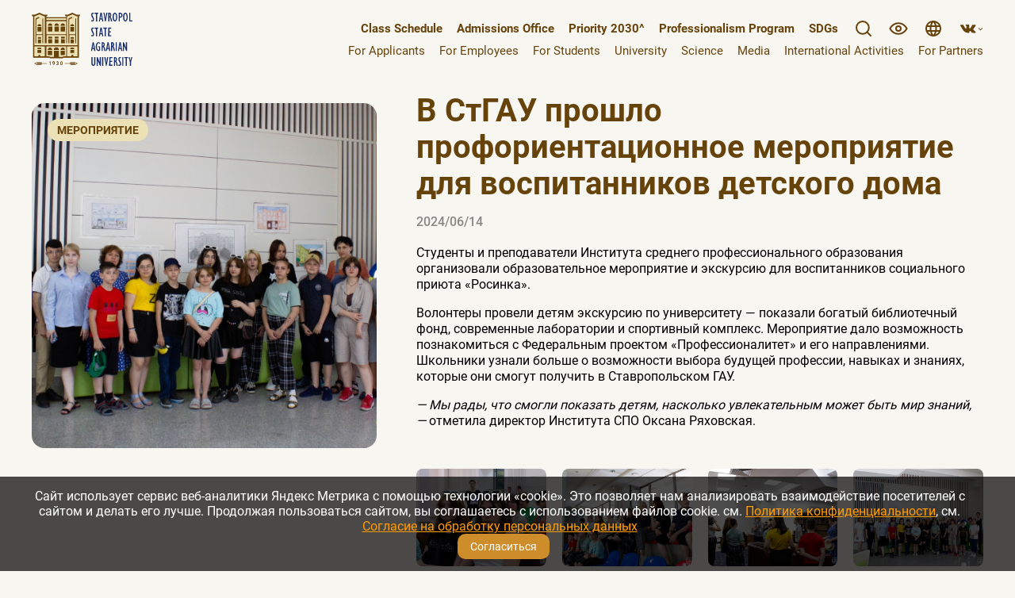

--- FILE ---
content_type: text/html; charset=utf-8
request_url: https://stgau.ru/en/media/news/v-stgau-proslo-proforientacionnoe-meropriiatie-dlia-vospitannikov-detskogo-doma
body_size: 205778
content:
<!doctype html>
<html data-n-head-ssr lang="en-US" data-n-head="%7B%22lang%22:%7B%22ssr%22:%22en-US%22%7D%7D">
  <head >
    <meta data-n-head="ssr" name="format-detection" content="telephone=no"><meta data-n-head="ssr" name="viewport" content="width=device-width, initial-scale=1.0"><meta data-n-head="ssr" name="yandex-verification" content="a368d81edfeca7fa"><meta data-n-head="ssr" data-hid="charset" charset="utf-8"><meta data-n-head="ssr" data-hid="mobile-web-app-capable" name="mobile-web-app-capable" content="yes"><meta data-n-head="ssr" data-hid="apple-mobile-web-app-title" name="apple-mobile-web-app-title" content="ФГБОУ ВО Ставропольский государственный аграрный университет"><meta data-n-head="ssr" data-hid="author" name="author" content="СтГАУ"><meta data-n-head="ssr" data-hid="og:type" name="og:type" property="og:type" content="website"><meta data-n-head="ssr" data-hid="og:title" name="og:title" property="og:title" content="ФГБОУ ВО Ставропольский государственный аграрный университет"><meta data-n-head="ssr" data-hid="og:site_name" name="og:site_name" property="og:site_name" content="ФГБОУ ВО Ставропольский государственный аграрный университет"><meta data-n-head="ssr" data-hid="og:description" name="og:description" property="og:description" content="ФГБОУ ВО Ставропольский государственный аграрный университет"><meta data-n-head="ssr" data-hid="og:url" name="og:url" property="og:url" content="https://stgau.ru"><meta data-n-head="ssr" data-hid="og:image" name="og:image" property="og:image" content="https://stgau.ru/images/sharing.jpg"><meta data-n-head="ssr" data-hid="og:image:width" name="og:image:width" property="og:image:width" content="1024"><meta data-n-head="ssr" data-hid="og:image:height" name="og:image:height" property="og:image:height" content="512"><meta data-n-head="ssr" data-hid="twitter:card" name="twitter:card" property="twitter:card" content="summary_large_image"><meta data-n-head="ssr" data-hid="i18n-og" property="og:locale" content="en_US"><meta data-n-head="ssr" data-hid="i18n-og-alt-ru-RU" property="og:locale:alternate" content="ru_RU"><title>В СтГАУ прошло профориентационное мероприятие для воспитанников детского дома</title><link data-n-head="ssr" href="https://mc.yandex.ru/metrika/tag.js" rel="preload" as="script"><link data-n-head="ssr" data-hid="shortcut-icon" rel="shortcut icon" href="/_nuxt/icons/icon_64x64.037e33.png"><link data-n-head="ssr" data-hid="apple-touch-icon" rel="apple-touch-icon" href="/_nuxt/icons/icon_512x512.037e33.png" sizes="512x512"><link data-n-head="ssr" rel="manifest" href="/_nuxt/manifest.97114d5c.json" data-hid="manifest"><link data-n-head="ssr" data-hid="i18n-alt-ru" rel="alternate" href="https://stgau.ru/media/news/v-stgau-proslo-proforientacionnoe-meropriiatie-dlia-vospitannikov-detskogo-doma" hreflang="ru"><link data-n-head="ssr" data-hid="i18n-alt-ru-RU" rel="alternate" href="https://stgau.ru/media/news/v-stgau-proslo-proforientacionnoe-meropriiatie-dlia-vospitannikov-detskogo-doma" hreflang="ru-RU"><link data-n-head="ssr" data-hid="i18n-alt-en" rel="alternate" href="https://stgau.ru/en/media/news/v-stgau-proslo-proforientacionnoe-meropriiatie-dlia-vospitannikov-detskogo-doma" hreflang="en"><link data-n-head="ssr" data-hid="i18n-alt-en-US" rel="alternate" href="https://stgau.ru/en/media/news/v-stgau-proslo-proforientacionnoe-meropriiatie-dlia-vospitannikov-detskogo-doma" hreflang="en-US"><link data-n-head="ssr" data-hid="i18n-xd" rel="alternate" href="https://stgau.ru/media/news/v-stgau-proslo-proforientacionnoe-meropriiatie-dlia-vospitannikov-detskogo-doma" hreflang="x-default"><link data-n-head="ssr" data-hid="i18n-can" rel="canonical" href="https://stgau.ru/en/media/news/v-stgau-proslo-proforientacionnoe-meropriiatie-dlia-vospitannikov-detskogo-doma"><link rel="preload" href="/_nuxt/css/9538f1c.css" as="style"><link rel="modulepreload" href="/_nuxt/5e05296.modern.js" as="script"><link rel="preload" href="/_nuxt/css/11254a9.css" as="style"><link rel="modulepreload" href="/_nuxt/f4fe5ae.modern.js" as="script"><link rel="preload" href="/_nuxt/css/3c50a48.css" as="style"><link rel="modulepreload" href="/_nuxt/e6f63a5.modern.js" as="script"><link rel="preload" href="/_nuxt/css/57a52fe.css" as="style"><link rel="modulepreload" href="/_nuxt/8a26598.modern.js" as="script"><link rel="preload" href="/_nuxt/css/37fce07.css" as="style"><link rel="modulepreload" href="/_nuxt/b7c4205.modern.js" as="script"><link rel="preload" href="/_nuxt/css/8150973.css" as="style"><link rel="modulepreload" href="/_nuxt/fdc5823.modern.js" as="script"><link rel="preload" href="/_nuxt/css/0b04901.css" as="style"><link rel="modulepreload" href="/_nuxt/d45ef08.modern.js" as="script"><link rel="preload" href="/_nuxt/css/1f8a506.css" as="style"><link rel="modulepreload" href="/_nuxt/10956c1.modern.js" as="script"><link rel="preload" href="/_nuxt/css/d330ac7.css" as="style"><link rel="modulepreload" href="/_nuxt/92264c3.modern.js" as="script"><link rel="preload" href="/_nuxt/css/8f4fb23.css" as="style"><link rel="modulepreload" href="/_nuxt/e5a8793.modern.js" as="script"><link rel="stylesheet" href="/_nuxt/css/9538f1c.css"><link rel="stylesheet" href="/_nuxt/css/11254a9.css"><link rel="stylesheet" href="/_nuxt/css/3c50a48.css"><link rel="stylesheet" href="/_nuxt/css/57a52fe.css"><link rel="stylesheet" href="/_nuxt/css/37fce07.css"><link rel="stylesheet" href="/_nuxt/css/8150973.css"><link rel="stylesheet" href="/_nuxt/css/0b04901.css"><link rel="stylesheet" href="/_nuxt/css/1f8a506.css"><link rel="stylesheet" href="/_nuxt/css/d330ac7.css"><link rel="stylesheet" href="/_nuxt/css/8f4fb23.css">
  </head>
  <body >
    <div data-server-rendered="true" id="__nuxt"><!----><div id="__layout"><div class="app"><div class="app__wrapper"><header class="app__header header"><div class="header__container"><!----> <div class="ui-inner header__inner"><div class="header__wrapper"><a href="/en" class="header__logotype nuxt-link-active"><img src="/_nuxt/img/logotype-default-ru.7b04ea1.svg" alt="ФГБОУ ВО Ставропольский государственный аграрный университет" class="header__logotype-img"></a> <div class="header__holder"><div class="header__box header__box_top"><div class="header__navigation header__navigation_top"><a href="https://lk2.stgau.ru/WebApp/#/Rasp/List" class="header__navigation-link">Class Schedule</a><a href="https://old.stgau.ru/abiturient" target="_blank" class="header__navigation-link">Admissions Office</a><a target="_blank" class="header__navigation-link">Priority 2030^</a><a target="_blank" class="header__navigation-link">Professionalism Program</a><a href="https://old.stgau.ru/goals" target="_blank" class="header__navigation-link">SDGs</a></div> <div class="header__button header__button_search header-control"><div class="header-control__head"><svg xmlns="http://www.w3.org/2000/svg" class="header-control__icon icon sprite-icons"><use href="/_nuxt/5c419e8a8c078b789051ff0983b517ee.svg#i-search" xlink:href="/_nuxt/5c419e8a8c078b789051ff0983b517ee.svg#i-search"></use></svg> <!----></div> <!----></div> <div class="header__button header__button_visually-impaired header-control"><div class="header-control__head"><svg xmlns="http://www.w3.org/2000/svg" class="header-control__icon icon sprite-icons"><use href="/_nuxt/5c419e8a8c078b789051ff0983b517ee.svg#i-eye" xlink:href="/_nuxt/5c419e8a8c078b789051ff0983b517ee.svg#i-eye"></use></svg> <!----></div> <!----></div> <div class="header__button header__button_locale header-control"><div class="header-control__head"><svg xmlns="http://www.w3.org/2000/svg" class="header-control__icon icon sprite-icons"><use href="/_nuxt/5c419e8a8c078b789051ff0983b517ee.svg#i-locale" xlink:href="/_nuxt/5c419e8a8c078b789051ff0983b517ee.svg#i-locale"></use></svg> <!----></div> <!----></div> <div class="header__button header__button_socials header-control"><div class="header-control__head"><svg xmlns="http://www.w3.org/2000/svg" class="header-control__icon icon sprite-socials"><use href="/_nuxt/52a7994aba679044e9749c8bc3779798.svg#i-vk" xlink:href="/_nuxt/52a7994aba679044e9749c8bc3779798.svg#i-vk"></use></svg> <svg xmlns="http://www.w3.org/2000/svg" class="header-control__arrow icon sprite-icons"><use href="/_nuxt/5c419e8a8c078b789051ff0983b517ee.svg#i-arrow-down" xlink:href="/_nuxt/5c419e8a8c078b789051ff0983b517ee.svg#i-arrow-down"></use></svg></div> <!----></div> <div class="header__burger"><div class="header__burger-line header__burger-line_top"></div> <div class="header__burger-line header__burger-line_middle"></div> <div class="header__burger-line header__burger-line_bottom"></div></div></div> <div class="header__box header__box_bottom"><div class="header__navigation header__navigation_bottom"><div class="header__navigation-link">For Applicants</div><div class="header__navigation-link">For Employees</div><div class="header__navigation-link">For Students</div><div class="header__navigation-link">University</div><div class="header__navigation-link">Science</div><div class="header__navigation-link">Media</div><a href="/en/international" class="header__navigation-link">International Activities</a><div class="header__navigation-link">For Partners</div></div></div> <!----></div></div></div></div> <!----></header> <div class="news-detail-page app__view"><div class="ui-inner news-detail-page__inner"><div class="news-detail-page__container"><div class="news-detail-page__box news-detail-page__box_image"><div class="news-detail-page__holder"><div class="news-detail-page__image"><img data-src="https://n2.stgau.ru/storage/2024/06/14/4adfe5353f903c8de7e9b3227e7db4e6ad70f8ef.png" alt="В СтГАУ прошло профориентационное мероприятие для воспитанников детского дома" class="news-detail-page__image-img"> <div class="news-tags news-detail-page__tags"><div class="news-tags__item">Мероприятие</div></div></div></div></div> <div class="news-detail-page__box news-detail-page__box_content"><div class="news-detail-page__title">В СтГАУ прошло профориентационное мероприятие для воспитанников детского дома</div> <div class="news-detail-page__date">2024/06/14</div> <div class="news-detail-page__content"><p>Студенты и преподаватели Института среднего профессионального образования организовали образовательное мероприятие и экскурсию для воспитанников социального приюта «Росинка».</p><p>Волонтеры провели детям экскурсию по университету <span style="color: rgb(51, 51, 51);">—</span> показали богатый библиотечный фонд, современные лаборатории и спортивный комплекс. Мероприятие дало возможность познакомиться с Федеральным проектом «Профессионалитет» и его направлениями. Школьники узнали больше о возможности выбора будущей профессии, навыках и знаниях, которые они смогут получить в Ставропольском ГАУ.</p><p><em>— Мы рады, что смогли показать детям, насколько увлекательным может быть мир знаний, </em><em style="color: rgb(51, 51, 51);">—</em> отметила директор Института СПО Оксана Ряховская.</p></div> <div class="news-detail-page__gallery"><div class="news-detail-page__gallery-item"><img data-src="https://n2.stgau.ru/storage/2024/06/14/29bd219308f205b63486bbd71ca37ab998cc2343.jpg" alt="В СтГАУ прошло профориентационное мероприятие для воспитанников детского дома" class="news-detail-page__gallery-item-img"></div><div class="news-detail-page__gallery-item"><img data-src="https://n2.stgau.ru/storage/2024/06/14/8a6fe44e9a46318314ec61a27dd5b0128d2d72b8.jpg" alt="В СтГАУ прошло профориентационное мероприятие для воспитанников детского дома" class="news-detail-page__gallery-item-img"></div><div class="news-detail-page__gallery-item"><img data-src="https://n2.stgau.ru/storage/2024/06/14/1b087e65423761ef6e0112ba76e440b51825b252.jpg" alt="В СтГАУ прошло профориентационное мероприятие для воспитанников детского дома" class="news-detail-page__gallery-item-img"></div><div class="news-detail-page__gallery-item"><img data-src="https://n2.stgau.ru/storage/2024/06/14/4680fcebdebb10f320d931565a05d04704ba627f.jpg" alt="В СтГАУ прошло профориентационное мероприятие для воспитанников детского дома" class="news-detail-page__gallery-item-img"></div><div class="news-detail-page__gallery-item"><img data-src="https://n2.stgau.ru/storage/2024/06/14/3f2ebd251740fb91da49f13fd1fbc4b65d77b236.jpg" alt="В СтГАУ прошло профориентационное мероприятие для воспитанников детского дома" class="news-detail-page__gallery-item-img"></div></div></div></div></div></div> <footer class="footer app__footer"><div class="ui-inner footer__inner"><div class="footer__wrapper"><div class="footer__holder"><div class="footer__column"><div class="footer__column-head"><svg xmlns="http://www.w3.org/2000/svg" class="footer__column-icon icon sprite-icons"><use href="/_nuxt/5c419e8a8c078b789051ff0983b517ee.svg#i-question" xlink:href="/_nuxt/5c419e8a8c078b789051ff0983b517ee.svg#i-question"></use></svg> <div class="footer__column-title">About Us</div></div> <div class="footer__column-body"><div class="footer__column-item"><div class="footer__text">355035, Stavropol,<br /> Zootekhnichesky Lane, 12.<br /><br />FSBEI HE “Stavropol State Agrarian University”</div></div><div class="footer__column-item"><div class="footer__text">Admissions Office:<br> +7 (8652) 315-915</div></div><div class="footer__column-item"><div class="footer__text">General Inquiries:<br> +7 (8652) 35-22-83</div></div><div class="footer__column-item"><a href="mailto: inf@stgau.ru" target="_blank" class="footer__text footer__text_link">inf@stgau.ru</a></div></div></div><div class="footer__column"><div class="footer__column-head"><svg xmlns="http://www.w3.org/2000/svg" class="footer__column-icon icon sprite-icons"><use href="/_nuxt/5c419e8a8c078b789051ff0983b517ee.svg#i-student" xlink:href="/_nuxt/5c419e8a8c078b789051ff0983b517ee.svg#i-student"></use></svg> <div class="footer__column-title">For Students</div></div> <div class="footer__column-body"><div class="footer__column-item"><a href="https://lk2.stgau.ru/WebApp/#/Rasp/List" target="_blank" class="footer__text footer__text_link">Class Schedule</a></div><div class="footer__column-item"><a href="http://support.stgau.ru/" target="_blank" class="footer__text footer__text_link">Electronic Appeals</a></div><div class="footer__column-item"><a href="https://docs.google.com/forms/d/1mipppNqzuZeFi2oo0nat33W2YdWIvPeE-g_HjdU4B14/viewform?edit_requested=true" target="_blank" class="footer__text footer__text_link">Evaluate Quality of Education</a></div></div></div><div class="footer__column"><div class="footer__column-head"><svg xmlns="http://www.w3.org/2000/svg" class="footer__column-icon icon sprite-icons"><use href="/_nuxt/5c419e8a8c078b789051ff0983b517ee.svg#i-information" xlink:href="/_nuxt/5c419e8a8c078b789051ff0983b517ee.svg#i-information"></use></svg> <div class="footer__column-title">Information</div></div> <div class="footer__column-body"><div class="footer__column-item"><a href="https://stgau.ru/privacy-policy/" target="_blank" class="footer__text footer__text_link">StGAU Policy on Personal Data Processing</a></div><div class="footer__column-item"><a href="https://stgau.ru/sveden/" target="_self" class="footer__text footer__text_link">Information about the Educational Organization</a></div><div class="footer__column-item"><a href="https://priority2030.ru/analytics/qxtelp0di1/about/?embed=true" target="_blank" class="footer__text footer__text_link">Priority 2030^</a></div><div class="footer__column-item"><a href="/en/obschinf/korup" class="footer__text footer__text_link">Anti-Corruption Efforts</a></div><div class="footer__column-item"><a href="/en/antimonopol" class="footer__text footer__text_link">Antitrust Compliance</a></div><div class="footer__column-item"><a href="/en/information/countering-terrorism-and-extremism" class="footer__text footer__text_link">Countering Terrorism and Extremism</a></div><div class="footer__column-item"><a href="/en/information/faq" class="footer__text footer__text_link">Questions and Answers</a></div></div></div><div class="footer__column"><div class="footer__column-head"><svg xmlns="http://www.w3.org/2000/svg" class="footer__column-icon icon sprite-icons"><use href="/_nuxt/5c419e8a8c078b789051ff0983b517ee.svg#i-ministry" xlink:href="/_nuxt/5c419e8a8c078b789051ff0983b517ee.svg#i-ministry"></use></svg> <div class="footer__column-title">Ministries</div></div> <div class="footer__column-body"><div class="footer__column-item"><a href="https://mcx.gov.ru/" target="_blank" class="footer__text footer__text_link">Ministry of Agriculture</a></div><div class="footer__column-item"><a href="https://minobrnauki.gov.ru/" target="_blank" class="footer__text footer__text_link">Ministry of Science and Higher Education</a></div><div class="footer__column-item"><a href="https://edu.gov.ru/" target="_blank" class="footer__text footer__text_link">Ministry of Education</a></div></div></div></div> <div class="footer__socials"><a href="https://ok.ru/group/70000000461637" target="_blank" class="footer__socials-item"><svg xmlns="http://www.w3.org/2000/svg" class="footer__socials-item-icon icon sprite-socials"><use href="/_nuxt/52a7994aba679044e9749c8bc3779798.svg#i-ok" xlink:href="/_nuxt/52a7994aba679044e9749c8bc3779798.svg#i-ok"></use></svg></a><a href="https://rutube.ru/channel/25340856/" target="_blank" class="footer__socials-item"><svg xmlns="http://www.w3.org/2000/svg" class="footer__socials-item-icon icon sprite-socials"><use href="/_nuxt/52a7994aba679044e9749c8bc3779798.svg#i-rt" xlink:href="/_nuxt/52a7994aba679044e9749c8bc3779798.svg#i-rt"></use></svg></a><a href="https://t.me/agrarian_university1930" target="_blank" class="footer__socials-item"><svg xmlns="http://www.w3.org/2000/svg" class="footer__socials-item-icon icon sprite-socials"><use href="/_nuxt/52a7994aba679044e9749c8bc3779798.svg#i-tg" xlink:href="/_nuxt/52a7994aba679044e9749c8bc3779798.svg#i-tg"></use></svg></a><a href="https://vk.com/stgau1930" target="_blank" class="footer__socials-item"><svg xmlns="http://www.w3.org/2000/svg" class="footer__socials-item-icon icon sprite-socials"><use href="/_nuxt/52a7994aba679044e9749c8bc3779798.svg#i-vk" xlink:href="/_nuxt/52a7994aba679044e9749c8bc3779798.svg#i-vk"></use></svg></a><a href="https://youtube.com/user/stgau26" target="_blank" class="footer__socials-item"><svg xmlns="http://www.w3.org/2000/svg" class="footer__socials-item-icon icon sprite-socials"><use href="/_nuxt/52a7994aba679044e9749c8bc3779798.svg#i-yt" xlink:href="/_nuxt/52a7994aba679044e9749c8bc3779798.svg#i-yt"></use></svg></a></div></div></div></footer> <!----> <!----></div></div></div></div><script>window.__NUXT__=(function(a,b,c,d,e,f,g,h,i,j,k,l,m,n,o,p,q,r,s,t,u,v,w,x,y,z,A,B,C,D,E,F,G,H,I,J,K,L,M,N,O,P,Q,R,S,T,U,V,W,X,Y,Z,_,$,aa,ab,ac,ad,ae,af,ag,ah,ai,aj,ak,al,am,an,ao,ap,aq,ar,as,at,au,av,aw,ax,ay,az,aA,aB,aC,aD,aE,aF,aG,aH,aI,aJ,aK,aL,aM,aN,aO,aP,aQ,aR,aS,aT,aU,aV,aW,aX,aY,aZ,a_,a$,ba,bb,bc,bd,be,bf,bg,bh,bi,bj,bk,bl,bm,bn,bo,bp,bq,br,bs,bt,bu,bv,bw,bx,by,bz,bA,bB,bC,bD,bE,bF,bG,bH,bI,bJ,bK,bL,bM,bN,bO,bP,bQ,bR,bS,bT,bU,bV,bW,bX,bY,bZ,b_,b$,ca,cb,cc,cd,ce,cf,cg,ch,ci,cj,ck,cl,cm,cn,co,cp,cq,cr,cs,ct,cu,cv,cw,cx,cy,cz,cA,cB,cC,cD,cE,cF,cG,cH,cI,cJ,cK,cL,cM,cN,cO,cP,cQ,cR,cS,cT,cU,cV,cW,cX,cY,cZ,c_,c$,da,db,dc,dd,de,df,dg,dh,di,dj,dk,dl,dm,dn,do0,dp,dq,dr,ds,dt,du,dv,dw,dx,dy,dz,dA,dB,dC,dD,dE,dF,dG,dH,dI,dJ,dK,dL,dM,dN,dO,dP,dQ,dR,dS,dT,dU,dV,dW,dX,dY,dZ,d_,d$,ea,eb,ec,ed,ee,ef,eg,eh,ei,ej,ek,el,em,en,eo,ep,eq,er,es,et,eu,ev,ew,ex,ey,ez,eA,eB,eC,eD,eE,eF,eG,eH,eI,eJ,eK,eL,eM,eN,eO,eP,eQ,eR,eS,eT,eU,eV,eW,eX,eY,eZ,e_,e$,fa,fb,fc,fd,fe,ff,fg,fh,fi,fj,fk,fl,fm,fn,fo,fp,fq,fr,fs,ft,fu,fv,fw,fx,fy,fz,fA,fB,fC,fD,fE,fF,fG,fH,fI,fJ,fK,fL,fM,fN,fO,fP,fQ,fR,fS,fT,fU,fV,fW,fX,fY,fZ,f_,f$,ga,gb,gc,gd,ge,gf,gg,gh,gi,gj,gk,gl,gm,gn,go,gp,gq,gr,gs,gt,gu,gv,gw,gx,gy,gz,gA,gB,gC,gD,gE,gF,gG,gH,gI,gJ,gK,gL,gM,gN,gO,gP,gQ,gR,gS,gT,gU,gV,gW,gX,gY,gZ,g_,g$,ha){return {layout:"default",data:[{newsData:{id:1095,slug:"v-stgau-proslo-proforientacionnoe-meropriiatie-dlia-vospitannikov-detskogo-doma",title:"В СтГАУ прошло профориентационное мероприятие для воспитанников детского дома",description:Q,image:"https:\u002F\u002Fn2.stgau.ru\u002Fstorage\u002F2024\u002F06\u002F14\u002F4adfe5353f903c8de7e9b3227e7db4e6ad70f8ef.png",publishDate:"2024-06-14T09:00:00.000000Z",link:"old.stgau.ru",category:{id:1,title:bu},tags:[{id:2,title:"Мероприятие"}],content:"\u003Cp\u003EСтуденты и преподаватели Института среднего профессионального образования организовали образовательное мероприятие и экскурсию для воспитанников социального приюта «Росинка».\u003C\u002Fp\u003E\u003Cp\u003EВолонтеры провели детям экскурсию по университету \u003Cspan style=\"color: rgb(51, 51, 51);\"\u003E—\u003C\u002Fspan\u003E показали богатый библиотечный фонд, современные лаборатории и спортивный комплекс. Мероприятие дало возможность познакомиться с Федеральным проектом «Профессионалитет» и его направлениями. Школьники узнали больше о возможности выбора будущей профессии, навыках и знаниях, которые они смогут получить в Ставропольском ГАУ.\u003C\u002Fp\u003E\u003Cp\u003E\u003Cem\u003E— Мы рады, что смогли показать детям, насколько увлекательным может быть мир знаний, \u003C\u002Fem\u003E\u003Cem style=\"color: rgb(51, 51, 51);\"\u003E—\u003C\u002Fem\u003E отметила директор Института СПО Оксана Ряховская.\u003C\u002Fp\u003E",gallery:["https:\u002F\u002Fn2.stgau.ru\u002Fstorage\u002F2024\u002F06\u002F14\u002F29bd219308f205b63486bbd71ca37ab998cc2343.jpg","https:\u002F\u002Fn2.stgau.ru\u002Fstorage\u002F2024\u002F06\u002F14\u002F8a6fe44e9a46318314ec61a27dd5b0128d2d72b8.jpg","https:\u002F\u002Fn2.stgau.ru\u002Fstorage\u002F2024\u002F06\u002F14\u002F1b087e65423761ef6e0112ba76e440b51825b252.jpg","https:\u002F\u002Fn2.stgau.ru\u002Fstorage\u002F2024\u002F06\u002F14\u002F4680fcebdebb10f320d931565a05d04704ba627f.jpg","https:\u002F\u002Fn2.stgau.ru\u002Fstorage\u002F2024\u002F06\u002F14\u002F3f2ebd251740fb91da49f13fd1fbc4b65d77b236.jpg"]}}],fetch:{},error:Q,state:{competitions:{},employees:{},general:{global:{applicantGuide:Q}},localization:{dateFormat:"YYYY\u002FMM\u002FDD"},news:{},references:{},search:{},specialties:{},"visually-impaired-panel":{show:false,themeSite:"theme-site-1",fontSize:"font-size-2",images:B},i18n:{routeParams:{}}},serverRendered:B,routePath:"\u002Fen\u002Fmedia\u002Fnews\u002Fv-stgau-proslo-proforientacionnoe-meropriiatie-dlia-vospitannikov-detskogo-doma",config:{_app:{basePath:M,assetsPath:"\u002F_nuxt\u002F",cdnURL:Q}},__i18n:{langs:{en:{header:[],footer:{},general:{inputSearchPlaceholder:"Поиск"},mainPage:{mainNews:{buttonAllNews:"Все новости"},head:{title:"ФГБОУ ВО Ставропольский государственный аграрный университет",description:"Официальный сайт ставропольского государственного аграрного университета. Получите образование по самым востребованным направлениям АПК России — от агрономии и ветеринарии до экономики и туризма."}},econfinPage:{title:"Исследование проблем\u003Cbr\u003E экономики и&nbsp;финансов",breadcrumbs:[{text:z,to:M},{text:"Исследование проблем экономики и финансов"}],content:"\n        \u003Ch2\u003EО&nbsp;журнале\u003C\u002Fh2\u003E\n        \u003Cp\u003EНаучно-практический рецензируемый журнал \u003Cb\u003EИсследование проблем экономики и&nbsp;финансов\u003C\u002Fb\u003E публикует оригинальные теоретические, аналитические и&nbsp;исследовательские статьи, отражающие результаты фундаментальных и&nbsp;прикладных исследований в&nbsp;области экономики и&nbsp;финансов.\u003C\u002Fp\u003E\n        \u003Cp\u003E\u003Cb\u003EЦелью\u003C\u002Fb\u003E журнала является обобщение научных и&nbsp;практических достижений российских и&nbsp;зарубежных ученых по&nbsp;следующим направлениям: региональная экономика, экономика сельского хозяйства и&nbsp;АПК, бухгалтерский учет, аудит и&nbsp;экономическая статистика, экономическая безопасность, менеджмент, финансы и&nbsp;экономика сферы услуг.\u003C\u002Fp\u003E\n        \u003Ch3\u003EЗадачами журнала являются:\u003C\u002Fh3\u003E\n        \u003Cul\u003E\n            \u003Cli\u003EОсвещение новейших результатов и&nbsp;передового опыта научно-практической деятельности в&nbsp;разных областях экономики.\u003C\u002Fli\u003E\n            \u003Cli\u003EСоздание единой научной площадки для укрепления научных коммуникаций и&nbsp;связей между учеными.\u003C\u002Fli\u003E\n            \u003Cli\u003EПовышение доступности результатов научных работ молодых ученых и&nbsp;аспирантов.\u003C\u002Fli\u003E\n        \u003C\u002Ful\u003E\n        \u003Cp\u003EПубликация статей в&nbsp;журнале \u003Cb\u003EИсследование проблем экономики и&nbsp;финансов\u003C\u002Fb\u003E является бесплатной. Статьи принимаются на&nbsp;русском и&nbsp;английском языках. Журнал следует политике открытого доступа к&nbsp;публикациям. Все содержимое журнала доступно для пользователей бесплатно. Для обеспечения качества публикуемых материалов в&nbsp;журнале установлены жесткие этические требования к&nbsp;рукописям.\u003C\u002Fp\u003E\n        \u003Cp\u003E\u003Cb\u003EПериодичность выпуска журнала\u003C\u002Fb\u003E (с&nbsp;2021&nbsp;г.)&nbsp;&mdash; 4&nbsp;номера в&nbsp;год.\u003C\u002Fp\u003E\n        \u003Ch3\u003EСВЕДЕНИЯ О&nbsp;РЕГИСТРАЦИИ\u003C\u002Fh3\u003E\n        \u003Cp\u003E\u003Cb\u003EISSN:\u003C\u002Fb\u003E 2782-6414 (Online)\u003C\u002Fp\u003E\n        \u003Cp\u003E\u003Cb\u003EРеестровая запись:\u003C\u002Fb\u003E Эл &#8470; ФС77-81185 от&nbsp;02&nbsp;июня 2021&nbsp;г. Выдано федеральной службой по&nbsp;надзору в&nbsp;сфере связи, информационных технологий и&nbsp;массовых коммуникаций (Роскомнадзор)\u003C\u002Fp\u003E\n    ",contacts:{title:"Контактная информация:",phone:"Тел.",email:"E-mail:"},founderAndPublisher:{title:"Учредитель и издатель:",text:"ФГБОУ ВО Ставропольский государственный аграрный университет 355017, г. Ставрополь, пер. Зоотехнический, 12"},editorInChief:{title:"Главный редактор:",text:"Бобрышев А.Н."},head:{title:cF,description:cF}},errorPage:{content:"\n        \u003Cp\u003E\u003Cb\u003EДорогие друзья!\u003C\u002Fb\u003E\u003C\u002Fp\u003E\n        \u003Cp\u003EВ&nbsp;настоящее время СтГАУ переходит на&nbsp;новый сайт, ведутся технические работы, что может повлечь временные проблемы с&nbsp;доступом к&nbsp;некоторым разделам сайта университета.\u003C\u002Fp\u003E\n        \u003Cp\u003EПриносим извинения за&nbsp;неудобства!\u003C\u002Fp\u003E\n    ",buttonText:"Перейти на главную"},incomingSlugPage:{title:aK,sections:[{slug:cG,anchor:"Среднее профессиональное образование",head:{title:aK,description:aK},content:[{tag:T,content:"\n                        \u003Ch2\u003EСреднее профессиональное образование\u003C\u002Fh2\u003E\n                        \u003Cimg src=\"\u002Fimages\u002Fincoming\u002F1-1.jpg\" alt=\"#\" \u002F\u003E\n                        \u002F\u002F \u003Cp\u003E- 10 причин, почему надо поступать в СтГАУ  – ссылка на раздел: «Поступающим»: Бакалавриат и специалитет – 10 причин, почему надо поступать в СтГАУ\u003C\u002Fp\u003E\n                        \u003Cp\u003E- Почему стоит выбрать факультет СПО Ставропольского ГАУ – ссылка на раздел: «Уникальность факультета СПО Ставропольского ГАУ»: Об университете – Факультеты - ФСПО\u003C\u002Fp\u003E\n                        \u003Ch3\u003EКак поступить на специальность СПО?\u003C\u002Fh3\u003E\n                        \u003Ch3\u003EКак выбрать профессию?\u003C\u002Fh3\u003E\n                        \u003Cp\u003EВ апреле принять участие в Едином дне открытых дверей.\u003C\u002Fp\u003E\n                        \u003Cp\u003EВыбрать специальность и направление подготовки в СтГАУ:\u003Cbr\u003E \u003Ca data-to=\"\u002Fspecialties\"\u003Eперечень специальностей СПО\u003C\u002Fa\u003E\u003Cbr\u003E \u003Ca href=\"https:\u002F\u002Fold.stgau.ru\u002Fabiturient\u002Fpologenie\u002Fdocs\u002F2023\u002Fadmission_rules\u002F03.pdf\"\u003Eофициальный документ\u003C\u002Fa\u003E\u003C\u002Fp\u003E\n                        \u003Cp\u003EПолучить консультацию в приемной комиссии СтГАУ (см. контакты ниже).\u003C\u002Fp\u003E\n                        \u003Ch3\u003EПравила поступления на программы среднего профессионального образования и профессионалитета\u003C\u002Fh3\u003E\n                        \u002F\u002F \u003Ch4\u003EПеречень документов, необходимых для поступления на программы среднего профессионального образования СтГАУ\u003C\u002Fh4\u003E\n                        \u002F\u002F \u003Cul\u003E\n                        \u002F\u002F     \u003Cli\u003Eаттестат;\u003C\u002Fli\u003E\n                        \u002F\u002F     \u003Cli\u003Eпаспорт абитуриента;\u003C\u002Fli\u003E\n                        \u002F\u002F     \u003Cli\u003Eсвидетельство о рождении, ИНН, СНИЛС, характеристика;\u003C\u002Fli\u003E\n                        \u002F\u002F     \u003Cli\u003Eпаспорт законного представителя абитуриента;\u003C\u002Fli\u003E\n                        \u002F\u002F     \u003Cli\u003Eмедицинская справка по форме 086-У;\u003C\u002Fli\u003E\n                        \u002F\u002F     \u003Cli\u003Eсертификат прививочный;\u003C\u002Fli\u003E\n                        \u002F\u002F     \u003Cli\u003Eполис;\u003C\u002Fli\u003E\n                        \u002F\u002F \u003C\u002Ful\u003E\n                        \u002F\u002F \u003Cimg src=\"\u002Fimages\u002Fincoming\u002F1-2.jpg\" alt=\"#\" style=\"max-width: 300px;\" \u002F\u003E\n                        \u003Ch4\u003EНабор на программы среднего специального образования\u003C\u002Fh4\u003E\n                        \u003Cp\u003EСтавропольский ГАУ набирает студентов на программы среднего профессионального образования на базе 9 и 11 классов.\u003C\u002Fp\u003E\n                        \u003Cp\u003EС 2022 года университет участвует в федеральном проекте \u003Ca href=\"#\"\u003E«Профессионалитет»\u003C\u002Fa\u003E и набирает по программам «Профессионалитета» студентов на несколько специальностей.\u003C\u002Fp\u003E\n                        \u003Cp\u003EЗачисление на факультет СПО осуществляется по среднему баллу аттестата. Он определяется так: все итоговые оценки суммируются и делятся на общее количество предметов. Чем выше полученный результат – тем больше шансов пройти по конкурсу.\u003C\u002Fp\u003E\n                        \u003Ch4\u003EОсобенность образовательных программ «Профессионалитета».\u003C\u002Fh4\u003E\n                        \u003Cp\u003EУкороченные сроки обучения.\u003C\u002Fp\u003E\n                        \u003Cp\u003EПодготовка специалистов под нужды конкретного работодателя с его непосредственным участием в обучающем процессе.\u003C\u002Fp\u003E\n                        \u003Cp\u003EПо окончании программ «Профессионалитета» выпускники получают дипломы обычного образца.\u003C\u002Fp\u003E\n                        \u003Cp\u003E\u003Ca href=\"#\" \u003EПодробнее о программах «Профессионалитета»\u003C\u002Fa\u003E\u003C\u002Fp\u003E\n                    "}]},{slug:"bachelor-degree-and-specialty",anchor:bv,head:{title:bv,description:bv},content:[{tag:T,content:"\n                        \u003Ch2\u003EБакалавриат и специалитет\u003C\u002Fh2\u003E\n                        \u003Cimg src=\"\u002Fimages\u002Fincoming\u002F2-1.jpg\" alt=\"#\"\u003E\n                        \u003Ch3\u003E10 причин, почему надо поступать в СтГАУ\u003C\u002Fh3\u003E\n                        \u003Cp\u003E\u003Cb\u003E1. Ведущий аграрный вуз России\u003C\u002Fb\u003E\u003Cbr\u003EТоповые места в реитингах мировых и российских вузов подтверждают лидирующие позиции СтГАУ – ссылка на раздел «Об университете»: Признание.\u003C\u002Fp\u003E\n                        \u003Cp\u003E\u003Cb\u003E2. Качественное образование\u003C\u002Fb\u003E \u003Cbr\u003EВысокий уровень образования получил оценку независимой аккредитацией образовательных программ. – ссылка на раздел «Об университете»: Признание.\u003C\u002Fp\u003E\n                        \u003Cp\u003E\u003Cb\u003E3. Выпускники востребованы работодателями\u003C\u002Fb\u003E \u003Cbr\u003E85% студентов трудоустраиваются по профессии в первый год после окончания вуза.\u003C\u002Fp\u003E\n                        \u003Cp\u003E\u003Cb\u003E4. Современное технологическое обеспечение\u003C\u002Fb\u003E \u003Cbr\u003EРазвитая материально-техническая база университета позволяет учиться и заниматься наукой — от генетики и инженерии до экономических исследований.\u003C\u002Fp\u003E\n                        \u003Cp\u003E\u003Cb\u003E5. Комфортные условия для жизни и учебы\u003C\u002Fb\u003E \u003Cbr\u003EСтоловая, спортзалы, конноспортивная школа, библиотеки, концертный зал. Отсрочка от армии на время обучения. Общежития, стипендия, гранты.\u003C\u002Fp\u003E\n                        \u003Cp\u003E\u003Cb\u003E6. Дополнительное образование\u003C\u002Fb\u003E \u003Cbr\u003EВозможность на бесплатной и платной основе получить IT-образование, выучить иностранные языки, пройти обучение в автошколе.\u003C\u002Fp\u003E\n                        \u003Cp\u003E\u003Cb\u003E7. Практико-ориентированный подход к обучению\u003C\u002Fb\u003E \u003Cbr\u003EОплачиваемые стажировки, практика и трудоустройство в компаниях-партнерах вуза. Уникальная производственная инфраструктура вуза помогает студентам знакомиться с будущей профессией с первого курса.\u003C\u002Fp\u003E\n                        \u003Cp\u003E\u003Cb\u003E8. Высокая мотивация успешности студента\u003C\u002Fb\u003E \u003Cbr\u003EСтудент аграрного имеет возможность монетизировать свои успехи в практической подготовке, получить материальную поддержку от вуза и его партнёров за успехи в учёбе, творчестве, спорте, научной̆ деятельности.\u003C\u002Fp\u003E\n                        \u003Cp\u003E\u003Cb\u003E9. Насыщенная студенческая жизнь\u003C\u002Fb\u003E \u003Cbr\u003EСтавропольский̆ аграрный̆ — центр регионального студенческого движения. В вузе действуют полсотни объединений и спортивных секций. Есть все условия для творчества, здорового образа жизни, построения общественно-политической̆ карьеры.\u003C\u002Fp\u003E\n                        \u003Cp\u003E\u003Cb\u003E10. Перспективы профессионального роста\u003C\u002Fb\u003E \u003Cbr\u003EАграрная отрасль — ключевая и наиболее динамично развивающаяся отрасль экономики России с растущим уровнем оплаты труда, высокой степенью цифровизации и автоматизации производства.\u003C\u002Fp\u003E\n                        \u003Ch3\u003EАлгоритм поступления\u003C\u002Fh3\u003E\n                        \u003Cimg src=\"\u002Fimages\u002Fincoming\u002F2-2.jpg\" alt=\"#\" style=\"width: 500px;\" \u002F\u003E\n                        \u003Cimg src=\"\u002Fimages\u002Fincoming\u002F2-3.jpg\" alt=\"#\" style=\"width: 500px;\"\u003E\n                        \u003Ch3\u003EКак выбрать специальность?\u003C\u002Fh3\u003E\n                        \u003Cp\u003EВыбрать специальность и направление подготовки в СтГАУ:\u003Cbr\u003E \u003Ca href=\"\u002Fspecialties\"\u003EКаталог образовательных программ бакалавриата и специалитета\u003C\u002Fa\u003E\u003C\u002Fp\u003E\n                        \u003Cp\u003EВыбрать профессию по предметам ЕГЭ\u003C\u002Fp\u003E\n                        \u003Cimg src=\"\u002Fimages\u002Fincoming\u002F2-4.jpg\" alt=\"#\" style=\"width: 300px;\"\u003E\n                        \u003Ctable\u003E\n                            \u003Cthead\u003E\n                                \u003Ctr\u003E\n                                    \u003Ctd\u003EОбязательные предметы ЕГЭ\u003C\u002Ftd\u003E\n                                    \u003Ctd\u003EПредметы по выбору или\u002Fили\u003C\u002Ftd\u003E\n                                    \u003Ctd\u003EНаправления подготовк\u003C\u002Ftd\u003E\n                                    \u003Ctd\u003EСпециальности\u003C\u002Ftd\u003E\n                                    \u003Ctd\u003EМинимальная сумма баллов по предметам\u003C\u002Ftd\u003E\n                                \u003C\u002Ftr\u003E\n                            \u003C\u002Fthead\u003E\n                            \u003Ctbody\u003E\n                                \u003Ctr\u003E\n                                    \u003Ctd rowspan=\"8\"\u003EБиология\u003Cbr\u003E Русский язык\u003C\u002Ftd\u003E\n                                    \u003Ctd rowspan=\"7\"\u003EМатематика профильная или химия\u003C\u002Ftd\u003E\n                                    \u003Ctd rowspan=\"3\"\u003E35.03.04 Агрономия\u003C\u002Ftd\u003E\n                                    \u003Ctd\u003EАгрономия\u003C\u002Ftd\u003E\n                                    \u003Ctd\u003E130\u003C\u002Ftd\u003E\n                                \u003C\u002Ftr\u003E\n                                \u003Ctr\u003E\n                                    \u003Ctd\u003EГенетика и селекция растений\u003C\u002Ftd\u003E\n                                    \u003Ctd\u003E130\u003C\u002Ftd\u003E\n                                \u003C\u002Ftr\u003E\n                                \u003Ctr\u003E\n                                    \u003Ctd\u003EЗащита растений\u003C\u002Ftd\u003E\n                                    \u003Ctd\u003E130\u003C\u002Ftd\u003E\n                                \u003C\u002Ftr\u003E\n                                \u003Ctr\u003E\n                                    \u003Ctd\u003E35.03.05 Садоводство\u003C\u002Ftd\u003E\n                                    \u003Ctd\u003EПлодоводство, овощеводство и виноградарство\u003C\u002Ftd\u003E\n                                    \u003Ctd\u003E130\u003C\u002Ftd\u003E\n                                \u003C\u002Ftr\u003E\n                                \u003Ctr\u003E\n                                    \u003Ctd\u003E36.03.02 Зоотехния\u003C\u002Ftd\u003E\n                                    \u003Ctd\u003EРазведение, генетика и селекция животных\u003C\u002Ftd\u003E\n                                    \u003Ctd\u003E125\u003C\u002Ftd\u003E\n                                \u003C\u002Ftr\u003E\n                                \u003Ctr\u003E\n                                    \u003Ctd\u003E36.05.01 Ветеринария\u003C\u002Ftd\u003E\n                                    \u003Ctd\u003EБолезни мелких и экзотических животных\u003C\u002Ftd\u003E\n                                    \u003Ctd\u003E155\u003C\u002Ftd\u003E\n                                \u003C\u002Ftr\u003E\n                                \u003Ctr\u003E\n                                    \u003Ctd\u003E36.03.01 Ветеринарно-санитарная экспертиза\u003C\u002Ftd\u003E\n                                    \u003Ctd\u003EВетеринарно-санитарная экспертиза продуктов животноводства\u003C\u002Ftd\u003E\n                                    \u003Ctd\u003E140\u003C\u002Ftd\u003E\n                                \u003C\u002Ftr\u003E\n                                \u003Ctr\u003E\n                                    \u003Ctd\u003EМатематика профильная или информатика и ИКТ\u003C\u002Ftd\u003E\n                                    \u003Ctd\u003E35.03.07 Технология производства и переработки продукции с.-х продукции \u003C\u002Ftd\u003E\n                                    \u003Ctd\u003EТехнология производства и переработки продукции животноводства\u003C\u002Ftd\u003E\n                                    \u003Ctd\u003E150\u003C\u002Ftd\u003E\n                                \u003C\u002Ftr\u003E\n                                \u003Ctr\u003E\n                                    \u003Ctd\u003EГеография и русский язык \u003C\u002Ftd\u003E\n                                    \u003Ctd\u003EМатематика профильная или биология\u003C\u002Ftd\u003E\n                                    \u003Ctd\u003E05.03.06 Экология и природопользование\u003C\u002Ftd\u003E\n                                    \u003Ctd\u003EОхрана окружающей среды и экологическая безопасность\u003C\u002Ftd\u003E\n                                    \u003Ctd\u003E145\u003C\u002Ftd\u003E\n                                \u003C\u002Ftr\u003E\n                                \u003Ctr\u003E\n                                    \u003Ctd rowspan=\"29\"\u003EМатематика профильная и русский язык \u003C\u002Ftd\u003E\n                                    \u003Ctd\u003EБиология или география\u003C\u002Ftd\u003E\n                                    \u003Ctd\u003E35.03.10 Ландшафтная архитектура\u003C\u002Ftd\u003E\n                                    \u003Ctd\u003EСадово-парковое и ландшафтное строительство\u003C\u002Ftd\u003E\n                                    \u003Ctd\u003E145\u003C\u002Ftd\u003E\n                                \u003C\u002Ftr\u003E\n                                \u003Ctr\u003E\n                                    \u003Ctd\u003EФизика или биология\u003C\u002Ftd\u003E\n                                    \u003Ctd\u003E19.03.02 Продукты питания из растительного сырья\u003C\u002Ftd\u003E\n                                    \u003Ctd\u003EТехнология бродильных производств и виноделие\u003C\u002Ftd\u003E\n                                    \u003Ctd\u003E140\u003C\u002Ftd\u003E\n                                \u003C\u002Ftr\u003E\n                                \u003Ctr\u003E\n                                    \u003Ctd rowspan=\"12\"\u003EФизика или информатика и ИКТ\u003C\u002Ftd\u003E\n                                    \u003Ctd rowspan=\"3\"\u003E21.03.02 Землеустройство и кадастры\u003C\u002Ftd\u003E\n                                    \u003Ctd\u003EГородской кадастр\u003C\u002Ftd\u003E\n                                    \u003Ctd\u003E150\u003C\u002Ftd\u003E\n                                \u003C\u002Ftr\u003E\n                                \u003Ctr\u003E\n                                    \u003Ctd\u003EГородской кадастр\u003C\u002Ftd\u003E\n                                    \u003Ctd\u003E150\u003C\u002Ftd\u003E\n                                \u003C\u002Ftr\u003E\n                                \u003Ctr\u003E\n                                    \u003Ctd\u003EОценка и мониторинг объектов недвижимости\u003C\u002Ftd\u003E\n                                    \u003Ctd\u003E150\u003C\u002Ftd\u003E\n                                \u003C\u002Ftr\u003E\n                                \u003Ctr\u003E\n                                    \u003Ctd\u003E19.03.04 Технология продукции и организация общественного питания\u003C\u002Ftd\u003E\n                                    \u003Ctd\u003EТехнология организации ресторанного дела\u003C\u002Ftd\u003E\n                                    \u003Ctd\u003E130\u003C\u002Ftd\u003E\n                                \u003C\u002Ftr\u003E\n                                \u003Ctr\u003E\n                                    \u003Ctd rowspan=\"3\"\u003E35.03.06 Агроинженерия\u003C\u002Ftd\u003E\n                                    \u003Ctd\u003EАвтоматизация и роботизация технологических процессов \u003C\u002Ftd\u003E\n                                    \u003Ctd\u003E135\u003C\u002Ftd\u003E\n                                \u003C\u002Ftr\u003E\n                                \u003Ctr\u003E\n                                    \u003Ctd\u003EТехнические системы в агробизнесе\u003C\u002Ftd\u003E\n                                    \u003Ctd\u003E135\u003C\u002Ftd\u003E\n                                \u003C\u002Ftr\u003E\n                                \u003Ctr\u003E\n                                    \u003Ctd\u003EЭлектрооборудование и электротехнологии\u003C\u002Ftd\u003E\n                                    \u003Ctd\u003E135\u003C\u002Ftd\u003E\n                                \u003C\u002Ftr\u003E\n                                \u003Ctr\u003E\n                                    \u003Ctd rowspan=\"2\"\u003E23.03.03 Эксплуатация транспортно-технологических машин и комплексов\u003C\u002Ftd\u003E\n                                    \u003Ctd\u003EАвтомобили и автомобильный сервис\u003C\u002Ftd\u003E\n                                    \u003Ctd\u003E145\u003C\u002Ftd\u003E\n                                \u003C\u002Ftr\u003E\n                                \u003Ctr\u003E\n                                    \u003Ctd\u003EСервис транспортно-технологических машин и комплексов\u003C\u002Ftd\u003E\n                                    \u003Ctd\u003E145\u003C\u002Ftd\u003E\n                                \u003C\u002Ftr\u003E\n                                \u003Ctr\u003E\n                                    \u003Ctd\u003E09.03.02 Информационные системы и технологии\u003C\u002Ftd\u003E\n                                    \u003Ctd\u003EИнформационные системы и технологии в бизнесе\u003C\u002Ftd\u003E\n                                    \u003Ctd\u003E155\u003C\u002Ftd\u003E\n                                \u003C\u002Ftr\u003E\n                                \u003Ctr\u003E\n                                    \u003Ctd\u003E43.03.01 Сервис\u003C\u002Ftd\u003E\n                                    \u003Ctd\u003EОрганизация сервиса машин и оборудования\u003C\u002Ftd\u003E\n                                    \u003Ctd\u003E145\u003C\u002Ftd\u003E\n                                \u003C\u002Ftr\u003E\n                                \u003Ctr\u003E\n                                    \u003Ctd\u003E13.03.02 Электроэнергетика и электротехника\u003C\u002Ftd\u003E\n                                    \u003Ctd\u003EСистемы электроснабжения городов, промышленных предприятий, сельского хозяйства и их объектов\u003C\u002Ftd\u003E\n                                    \u003Ctd\u003E160\u003C\u002Ftd\u003E\n                                \u003C\u002Ftr\u003E\n                                \u003Ctr\u003E\n                                    \u003Ctd rowspan=\"12\"\u003EОбществознание или информатика и ИКТ\u003C\u002Ftd\u003E\n                                    \u003Ctd\u003E38.03.05 Бизнес-информатика\u003C\u002Ftd\u003E\n                                    \u003Ctd\u003EЭлектронный бизнес\u003C\u002Ftd\u003E\n                                    \u003Ctd\u003E155\u003C\u002Ftd\u003E\n                                \u003C\u002Ftr\u003E\n                                \u003Ctr\u003E\n                                    \u003Ctd rowspan=\"5\"\u003E38.03.01 Экономика\u003C\u002Ftd\u003E\n                                    \u003Ctd\u003EБухгалтерский учет, анализ и аудит\u003C\u002Ftd\u003E\n                                    \u003Ctd\u003E160\u003C\u002Ftd\u003E\n                                \u003C\u002Ftr\u003E\n                                \u003Ctr\u003E\n                                    \u003Ctd\u003EМеждународный бизнес\u003C\u002Ftd\u003E\n                                    \u003Ctd\u003E160\u003C\u002Ftd\u003E\n                                \u003C\u002Ftr\u003E\n                                \u003Ctr\u003E\n                                    \u003Ctd\u003EФинансы и кредит\u003C\u002Ftd\u003E\n                                    \u003Ctd\u003E160\u003C\u002Ftd\u003E\n                                \u003C\u002Ftr\u003E\n                                \u003Ctr\u003E\n                                    \u003Ctd\u003EЦифровая экономика\u003C\u002Ftd\u003E\n                                    \u003Ctd\u003E160\u003C\u002Ftd\u003E\n                                \u003C\u002Ftr\u003E\n                                \u003Ctr\u003E\n                                    \u003Ctd\u003EЭкономика предприятий и организаций\u003C\u002Ftd\u003E\n                                    \u003Ctd\u003E160\u003C\u002Ftd\u003E\n                                \u003C\u002Ftr\u003E\n                                \u003Ctr\u003E\n                                    \u003Ctd rowspan=\"2\"\u003E38.03.02 Менеджмент\u003C\u002Ftd\u003E\n                                    \u003Ctd\u003EМаркетинг\u003C\u002Ftd\u003E\n                                    \u003Ctd\u003E160\u003C\u002Ftd\u003E\n                                \u003C\u002Ftr\u003E\n                                \u003Ctr\u003E\n                                    \u003Ctd\u003EУправление бизнесом\u003C\u002Ftd\u003E\n                                    \u003Ctd\u003E160\u003C\u002Ftd\u003E\n                                \u003C\u002Ftr\u003E\n                                \u003Ctr\u003E\n                                    \u003Ctd rowspan=\"2\"\u003E38.03.04 Государственное и муниципальное управление\u003C\u002Ftd\u003E\n                                    \u003Ctd\u003EМуниципальное управление\u003C\u002Ftd\u003E\n                                    \u003Ctd\u003E160\u003C\u002Ftd\u003E\n                                \u003C\u002Ftr\u003E\n                                \u003Ctr\u003E\n                                    \u003Ctd\u003EРегиональное управление\u003C\u002Ftd\u003E\n                                    \u003Ctd\u003E160\u003C\u002Ftd\u003E\n                                \u003C\u002Ftr\u003E\n                                \u003Ctr\u003E\n                                    \u003Ctd rowspan=\"2\"\u003E38.05.01 Экономическая безопасность\u003C\u002Ftd\u003E\n                                    \u003Ctd\u003EФинансовый учёт и контроль в правоохранительных органах\u003C\u002Ftd\u003E\n                                    \u003Ctd\u003E160\u003C\u002Ftd\u003E\n                                \u003C\u002Ftr\u003E\n                                \u003Ctr\u003E\n                                    \u003Ctd\u003EЭкономико-правовое обеспечение безопасности государства и бизнеса\u003C\u002Ftd\u003E\n                                    \u003Ctd\u003E160\u003C\u002Ftd\u003E\n                                \u003C\u002Ftr\u003E\n                                \u003Ctr\u003E\n                                    \u003Ctd rowspan=\"3\"\u003EОбществознание или история\u003C\u002Ftd\u003E\n                                    \u003Ctd rowspan=\"3\"\u003E43.03.01 Сервис\u003C\u002Ftd\u003E\n                                    \u003Ctd\u003EОрганизация и управление туристской деятельностью\u003C\u002Ftd\u003E\n                                    \u003Ctd\u003E145\u003C\u002Ftd\u003E\n                                \u003C\u002Ftr\u003E\n                                \u003Ctr\u003E\n                                    \u003Ctd\u003EОрганизация сервиса в авиации\u003C\u002Ftd\u003E\n                                    \u003Ctd\u003E145\u003C\u002Ftd\u003E\n                                \u003C\u002Ftr\u003E\n                                \u003Ctr\u003E\n                                    \u003Ctd\u003EТехнологии организации логистических услуг и сервис на транспорте\u003C\u002Ftd\u003E\n                                    \u003Ctd\u003E145\u003C\u002Ftd\u003E\n                                \u003C\u002Ftr\u003E\n                                \u003Ctr\u003E\n                                    \u003Ctd\u003EИстория и русский язык\u003C\u002Ftd\u003E\n                                    \u003Ctd\u003EОбществознание или география\u003C\u002Ftd\u003E\n                                    \u003Ctd\u003E43.03.02 Туризм\u003C\u002Ftd\u003E\n                                    \u003Ctd\u003EОрганизация и управление туристской деятельностью\u003C\u002Ftd\u003E\n                                    \u003Ctd\u003E145\u003C\u002Ftd\u003E\n                                \u003C\u002Ftr\u003E\n                                \u003Ctr\u003E\n                                    \u003Ctd\u003EОбществознание и русский язык\u003C\u002Ftd\u003E\n                                    \u003Ctd\u003EИстория или информатика и ИКТ\u003C\u002Ftd\u003E\n                                    \u003Ctd\u003E43.03.03 Гостиничное дело\u003C\u002Ftd\u003E\n                                    \u003Ctd\u003EСервис гостинично-ресторанных, спортивных, развлекательных комплексов\u003C\u002Ftd\u003E\n                                    \u003Ctd\u003E145\u003C\u002Ftd\u003E\n                                \u003C\u002Ftr\u003E\n                            \u003C\u002Ftbody\u003E\n                        \u003C\u002Ftable\u003E\n                        \u003Cp\u003EПройти тест в Центре опережающей профессиональной подготовки (ЦОПП) СтГАУ и определите, к какой деятельности у Вас есть склонность: \u003Ca href=\"https:\u002F\u002Fcopp26.ru\u002Fproforientatsiya\u002Ftestirovanie\u002F\"\u003Ehttps:\u002F\u002Fcopp26.ru\u002Fproforientatsiya\u002Ftestirovanie\u002F\u003C\u002Fa\u003E\u003C\u002Fp\u003E\n                        \u003Ch4\u003EПодготовиться к успешной сдаче ЕГЭ\u003C\u002Fh4\u003E\n                        \u003Cp\u003EВ ЦОПП СтГАУ можно подготовиться к Единому государственному экзамену. \u003Ca href=\"https:\u002F\u002Fcopp26.ru\u002Fservices\u002Fdopolnitelnye-obshcheobrazovatelnye-obshcherazvivayushchie-programmy\u002F\"\u003EПерейти к списку курсов\u003C\u002Fa\u003E.\u003C\u002Fp\u003E\n                        \u003Ch3\u003EПравила поступления\u003C\u002Fh3\u003E\n                        \u003Ch4\u003EПодача документов\u003C\u002Fh4\u003E\n                        \u003Cp\u003EПеречень документов, необходимых для поступления на программы высшего образования СтГАУ\u003C\u002Fp\u003E\n                        \u003Cul\u003E\n                            \u003Cli\u003EЗаявление на имя ректора\u003C\u002Fli\u003E\n                            \u003Cli\u003EПаспорт\u003C\u002Fli\u003E\n                            \u003Cli\u003EДокумент об образовании\u003C\u002Fli\u003E\n                            \u003Cli\u003EМедицинская справка 086-У7 – ссылка на раздел Медосмотр для отдельных специальностей\u003C\u002Fli\u003E\n                            \u003Cli\u003EСНИЛС (копия)\u003C\u002Fli\u003E\n                            \u003Cli\u003EШесть фотографий цв. или ч\u002Fб, 3х4, без уголка\u003C\u002Fli\u003E\n                        \u003C\u002Ful\u003E\n                        \u003Cimg src=\"\u002Fimages\u002Fincoming\u002F2-5.jpg\" alt=\"#\" style=\"width: 450px;\" \u002F\u003E\n                        \u003Ch4\u003EСпособы подачи документов:\u003C\u002Fh4\u003E\n                        \u003Cp\u003E\u003Cb\u003EЧерез суперсервис\u003C\u002Fb\u003E \u003Cbr\u003EНеобходимо иметь аккаунт на Госуслугах. \u003Cbr\u003EСайт: \u003Ca href=\"https:\u002F\u002Fwww.gosuslugi.ru\u002Fvuzonline\"\u003Ehttps:\u002F\u002Fwww.gosuslugi.ru\u002Fvuzonline\u003C\u002Fa\u003E\u003C\u002Fp\u003E\n                        \u003Cp\u003E\u003Cb\u003EЧерез личный кабинет на сайте СтГАУ\u003C\u002Fb\u003E\u003Cbr\u003E Сайт: \u003Ca href=\"http:\u002F\u002Fwww.stgau.ru\u002Fabiturient\u002F\"\u003Ehttp:\u002F\u002Fwww.stgau.ru\u002Fabiturient\u002F\u003C\u002Fa\u003E\u003C\u002Fp\u003E\n                        \u003Cp\u003E\u003Cb\u003EПочтой\u003C\u002Fb\u003E\u003Cbr\u003E По адресу: 355017, г. Ставрополь, пер. Зоотехнический, 12, СтГАУ, с пометкой «приемная комиссия»\u003C\u002Fp\u003E\n                        \u003Cp\u003E\u003Cb\u003EЛично сдать документы\u003C\u002Fb\u003E\u003Cbr\u003E 355017, г. Ставрополь, пер. Зоотехнический, 12, приемная комиссия, вход с пер.Зоотехнический.\u003C\u002Fp\u003E\n                        \u003Ch5\u003EПравила поступления на общих основаниях\u003C\u002Fh5\u003E\n                        \u003Cp\u003EДо 1 февраля необходимо определиться с выбором предметов ЕГЭ.\u003C\u002Fp\u003E\n                        \u003Cp\u003E\u003Ca href=\"\u002Fspecialties\"\u003EВыбрать направление подготовки (специальность) в СтГАУ в перечене направлений подготовки (специальностей) СтГАУ\u003C\u002Fa\u003E\u003C\u002Fp\u003E\n                        \u003Cp\u003E\u003Ca href=\"#\"\u003EВыбрать направление подготовки (специальность) по предмету ЕГЭ - ссылка на табличку выбора профессии по выбранным предметам ЕГЭ\u003C\u002Fa\u003E.\u003C\u002Fp\u003E\n                        \u003Cp\u003E\u003Ca href=\"#\"\u003EПолучить консультацию в приемной комиссии СтГАУ\u003C\u002Fa\u003E.\u003C\u002Fp\u003E\n                        \u003Ch3\u003EКак увеличить шансы на поступление?\u003C\u002Fh3\u003E\n                        \u003Ch4\u003EЦелевая квота\u003C\u002Fh4\u003E\n                        \u003Cp\u003EПовысить шансы на поступление можно, заключив с каким-либо предприятием договор о целевом обучении.\u003C\u002Fp\u003E\n                        \u003Cp\u003E\u003Cb\u003EЧто такое целевой договор:\u003C\u002Fb\u003E \u003Cbr\u003E это прием на целевое обучение по образовательным программам высшего образования за счет бюджетных ассигнований для граждан, которые заключили с заказчиком и работодателем договор о целевом обучении.\u003C\u002Fp\u003E\n\n                        \u003Ch4\u003EЦелевая квота в вопросах и ответах\u003C\u002Fh4\u003E\n                        \u003Cp\u003EЧем регламентируется процесс целевого обучения: Постановлением Правительства РФ от 21.03.2019\u003C\u002Fp\u003E\n                        \u003Cp\u003E№ 302 «О целевом обучении по образовательным программам среднего профессионального и высшего образования и признании утратившим силу постановления Правительства Российской Федерации от 27 ноября 2013 г. № 1076».\u003C\u002Fp\u003E\n\n                        \u003Ch4\u003EКто платит за целевое обучение?\u003C\u002Fh4\u003E\n                        \u003Cp\u003EГосударство.\u003C\u002Fp\u003E\n\n                        \u003Ch4\u003EКакие расходы несет работодатель?\u003C\u002Fh4\u003E\n                        \u003Cp\u003EРасходы на меры поддержки студента определяются работодателем. Это может быть хотя бы одна из них: оплата жилья, питания, проезда, иногда стипендия за счет организации и т. д. Меры поддержки должны быть указаны в договоре.\u003C\u002Fp\u003E\n                        \u003Ch4\u003EПлюсы целевого обучения:\u003C\u002Fh4\u003E\n                        \u003Cp\u003EДля студентов: бесплатное обучение, гарантированное трудоустройство после окончания обучения.\u003C\u002Fp\u003E\n                        \u003Cp\u003EДля работодателя: возможность закрепить за собой работника, возможность подготовить специалиста «под себя».\u003C\u002Fp\u003E\n\n                        \u003Ch4\u003EРиски целевого обучения:\u003C\u002Fh4\u003E\n                        \u003Cp\u003EДля студентов: штрафные санкции за отчисление или отказ от трудоустройства (возврат средств государству за обучение, работодателю – расходов на меры поддержки).\u003C\u002Fp\u003E\n                        \u003Cp\u003EДля работодателя: штрафные санкции в случае разрыва договора.\u003C\u002Fp\u003E\n                        \u003Ch3\u003EЛьготная квота:\u003C\u002Fh3\u003E\n                        \u003Cp\u003EПо данной квоте в СтГАУ принимают на специально выделенные бюджетные места абитуриентов, имеющих право поступать по льготе.\u003C\u002Fp\u003E\n                        \u003Cp\u003E10% бюджетных мест в СтГАУ отведены для поступающих, которым предоставляются особые права в соответствии с частями 5, 9 и 10 статьи 71, частью 14 статьи 108 Федерального закона № 273-ФЗ23. Это: инвалиды, дети-сироты, дети, оставшиеся без попечения родителей, ветераны боевых действий.\u003C\u002Fp\u003E\n                        \u003Cp\u003E10% бюджетных мест в СтГАУ распределяются по спецквоте для участников и детей участников СВО.\u003C\u002Fp\u003E\n\n                        \u003Ch4\u003EПоступление на базе специального профессионального образования (СПО).\u003C\u002Fh4\u003E\n                        \u003Cp\u003EПо результатам сданного ЕГЭ.\u003C\u002Fp\u003E\n                        \u003Cp\u003EПо результатам вступительных испытаний по тем же самым предметам (для лиц, имеющих на это право).\u003C\u002Fp\u003E\n\n                        \u003Ch4\u003EДополнительные баллы:\u003C\u002Fh4\u003E\n                        \u003Cp\u003EНаличие знака отличия ГТО – 2 балла.\u003C\u002Fp\u003E\n                        \u003Cp\u003EНаличие аттестата\u002Fдиплома с отличием, а также медали Ставропольского края «За особые успехи в обучении» – не более 5 баллов по каждой категории.\u003C\u002Fp\u003E\n                        \u003Cp\u003EВолонтерская деятельность (за последние 3 года) – 2 балла.\u003C\u002Fp\u003E\n                        \u003Cp\u003EНаличие статуса победителя или призера слёта ученических производственных бригад (за последние 2 года) – до 5 баллов. Наличие статуса победителя или призера регионального этапа Всероссийской олимпиады школьников (за последние 2 года) – 3 балла.\u003C\u002Fp\u003E\n                        \u003Cp\u003EСтатус чемпиона или призера Олимпийских, Паралимпийских, Сурдолимпийских игр – не более 5 баллов.\u003C\u002Fp\u003E\n                        \u003Cp\u003EНаличие диплома победителя или призера конкурса «Талант 20.35» – до 5 баллов.\u003C\u002Fp\u003E\n                        \u003Cp\u003EПобедитель или призер олимпиады Национальной технологической инициативы по профилям – 3 балла.\u003C\u002Fp\u003E\n                        \u003Cp\u003EНаличие статуса победителя или призера национального и (или) международного чемпионата «Абилимпикс» – 3 балла.\u003C\u002Fp\u003E\n                        \u003Cp\u003EНаличие статуса победителя Всероссийского конкурса «АгроНТИ» – 3 балла.\u003C\u002Fp\u003E\n                        \u003Cp\u003EЗа индивидуальные достижения может быть начислено не более 10 баллов суммарно.\u003C\u002Fp\u003E\n\n                        \u003Ch3\u003EМедосмотр для отдельных специальностей\u003C\u002Fh3\u003E\n                        \u003Cp\u003EДля поступления на отдельные специальности СтГАУ требуется медицинская справка по форме 086-У:\u003C\u002Fp\u003E\n                        \u003Cul\u003E\n                            \u003Cli\u003E36.03.02 Зоотехния;\u003C\u002Fli\u003E\n                            \u003Cli\u003E35.03.07 Технология производства и переработки сельскохозяйственной продукции;\u003C\u002Fli\u003E\n                            \u003Cli\u003E35.03.04 Агрономия;\u003C\u002Fli\u003E\n                            \u003Cli\u003E19.03.02 Продукты питания из растительного сырья;\u003C\u002Fli\u003E\n                            \u003Cli\u003E36.05.01 Ветеринария;\u003C\u002Fli\u003E\n                            \u003Cli\u003E36.05.01 Ветеринария;\u003C\u002Fli\u003E\n                            \u003Cli\u003E35.03.06 Агроинженерия;\u003C\u002Fli\u003E\n                            \u003Cli\u003E23.03.03 Эксплуатация транспортно-технологических машин и комплексов;\u003C\u002Fli\u003E\n                        \u003C\u002Ful\u003E\n\n                        \u003Ch4\u003EКак получить справку 086-У\u003C\u002Fh4\u003E\n                        \u003Cp\u003EМедицинскую справку по форме 086-У можно получить в любом медицинском заведении, оказывающем такие услуги.\u003C\u002Fp\u003E\n                        \u003Cp\u003EАкцентируйте внимание сотрудника, оформляющего справку, на том, что вам нужна форма для поступления в вуз.\u003C\u002Fp\u003E\n                        \u003Cp\u003EВ качестве места учебы (п. 4 справки) укажите: ФГБОУ ВО «Ставропольский государственный аграрный университет» (СтГАУ).\u003C\u002Fp\u003E\n\n                        \u003Ch4\u003EКоличество мест для приема\u003C\u002Fh4\u003E\n                        \u003Cp\u003EПлановое распределение мест приема:\u003C\u002Fp\u003E\n                        \u003Ctable\u003E\n                            \u003Cthead\u003E\n                                \u003Ctr\u003E\n                                    \u003Ctd\u003EКоличество мест на общих основаниях\u003C\u002Ftd\u003E\n                                    \u003Ctd\u003EКоличество мест по особой\u002Fльготной квоте\u003C\u002Ftd\u003E\n                                    \u003Ctd\u003EКоличество мест по спецквоте\u003C\u002Ftd\u003E\n                                    \u003Ctd\u003EКоличество мест по целевой квоте\u003C\u002Ftd\u003E\n                                \u003C\u002Ftr\u003E\n                            \u003C\u002Fthead\u003E\n                            \u003Ctbody\u003E\n                                \u003Ctr\u003E\n                                    \u003Ctd\u003E-\u003C\u002Ftd\u003E\n                                    \u003Ctd\u003E-\u003C\u002Ftd\u003E\n                                    \u003Ctd\u003E-\u003C\u002Ftd\u003E\n                                    \u003Ctd\u003E-\u003C\u002Ftd\u003E\n                                \u003C\u002Ftr\u003E\n                            \u003C\u002Ftbody\u003E\n                        \u003C\u002Ftable\u003E\n\n                        \u003Cp\u003EКонтрольные цифры приема и количество мест - \u003Ca href=\"https:\u002F\u002Fold.stgau.ru\u002Fabiturient\u002Fpologenie\u002Fdocs\u002F2023\u002Fcheck_digits\u002F02.pdf\"\u003Ehttps:\u002F\u002Fold.stgau.ru\u002Fabiturient\u002Fpologenie\u002Fdocs\u002F2023\u002Fcheck_digits\u002F02.pdf\u003C\u002Fa\u003E\u003C\u002Fp\u003E\n\n                        \u003Ch4\u003EСписки поступающих\u003C\u002Fh4\u003E\n                        \u003Cp\u003EКоличество поданных заявлений – вырезка из Шахт\u003C\u002Fp\u003E\n                        \u003Cp\u003EСписки поступающих абитуриентов – вырезка из Шахт \u003C\u002Fp\u003E\n                    "}]},{slug:"magistracy",anchor:N,head:{title:N,description:N},content:[{tag:T,content:"\n                        \u003Ch2\u003EМагистратура\u003C\u002Fh2\u003E\n                        \u003Cp\u003E10 причин, почему надо поступать в СтГАУ – ссылка на раздел: «Поступающим»: Бакалавриат и специалитет – 10 причин, почему надо поступать в СтГАУ\u003C\u002Fp\u003E\n                        \u003Ch3\u003EАлгоритм поступления\u003C\u002Fh3\u003E\n                        \u003Cimg src=\"\u002Fimages\u002Fincoming\u002F2-2.jpg\" alt=\"#\" style=\"width: 500px;\" \u002F\u003E\n                        \u003Cp\u003EПоступить на программы магистратуры в Ставропольский ГАУ можно после окончания программ бакалавриата или специалитета в Ставропольском государственом аграрном университете или любом другом, по результатам внутренних  испытаний в СтГАУ.\u003C\u002Fp\u003E\n                        \u003Ch4\u003EКак выбрать специальность?\u003C\u002Fh4\u003E\n                        \u003Cp\u003EВыбрать специальность и направление подготовки в СтГАУ: ссылка на Каталог образовательных программ по программам магистратуры\u003C\u002Fp\u003E\n                        \u003Ch3\u003EПравила поступления\u003C\u002Fh3\u003E\n                        \u003Ch4\u003EПодача документов\u003C\u002Fh4\u003E\n                        \u003Cp\u003EПеречень документов, необходимых для поступления на программы высшего образования СтГАУ\u003C\u002Fp\u003E\n                        \u003Cul\u003E\n                            \u003Cli\u003EЗаявление на имя ректора\u003C\u002Fli\u003E\n                            \u003Cli\u003EПаспорт\u003C\u002Fli\u003E\n                            \u003Cli\u003EДокумент об образовании\u003C\u002Fli\u003E\n                            \u003Cli\u003EМедицинская справка 086-У7 – ссылка на раздел Медосмотр для отдельных специальностей\u003C\u002Fli\u003E\n                            \u003Cli\u003EСНИЛС (копия) - при наличии\u003C\u002Fli\u003E\n                            \u003Cli\u003EШесть фотографий цв. или ч\u002Fб, 3х4, без уголка. \u003C\u002Fli\u003E\n                        \u003C\u002Ful\u003E\n                        \u003Ch4\u003EСпособы подачи документов: \u003C\u002Fh4\u003E\n                        \u003Cp\u003E\u003Cb\u003EЧерез суперсервис.\u003C\u002Fb\u003E\u003Cbr\u003E Необходимо иметь аккаунт на Госуслугах.\u003Cbr\u003E Сайт: https:\u002F\u002Fwww.gosuslugi.ru\u002Fvuzonline \u003C\u002Fp\u003E\n                        \u003Cp\u003E\u003Cb\u003EЧерез личный кабинет на сайте СтГАУ\u003C\u002Fb\u003E\u003Cbr\u003E Сайт: http:\u002F\u002Fwww.stgau.ru\u002Fabiturient\u002F\u003C\u002Fp\u003E\n                        \u003Cp\u003E\u003Cb\u003EПочтой\u003C\u002Fb\u003E\u003Cbr\u003E По адресу: 355017, г. Ставрополь, пер. Зоотехнический, 12, СтГАУ, с пометкой «приемная комиссия» \u003C\u002Fp\u003E\n                        \u003Cp\u003E\u003Cb\u003EЛично сдать документы\u003C\u002Fb\u003E\u003Cbr\u003E 355017, г. Ставрополь, пер. Зоотехнический, 12, приемная комиссия, вход с пер.Зоотехнический.\u003C\u002Fp\u003E\n\n                        \u003Ch4\u003EПравила поступления на общих основаниях\u003C\u002Fh4\u003E\n                        \u003Cp\u003E\u003Ca href=\"#\"\u003EВыбрать направление подготовки (специальность) в СтГАУ в перечне направлений подготовки (специальностей) СтГАУ\u003C\u002Fa\u003E.\u003C\u002Fp\u003E\n                        \u003Cp\u003E\u003Ca href=\"#\"\u003EПолучить консультацию в приемной комиссии СтГАУ ссылка на страничку приемной комиссии\u003C\u002Fa\u003E.\u003C\u002Fp\u003E\n\n                        \u003Ch4\u003EКак увеличить шансы на поступление?\u003C\u002Fh4\u003E\n                        \u003Cp\u003E\u003Ca href=\"#\"\u003EЗаключить целевой договор\u003C\u002Fa\u003E\u003C\u002Fp\u003E\n                        \u003Cp\u003E\u003Ca href=\"#\"\u003EПоступить по льготной квоте\u003C\u002Fa\u003E\u003C\u002Fp\u003E\n\n                        \u003Ch4\u003EДополнительные баллы:\u003C\u002Fh4\u003E\n                        \u003Cp\u003EПобедители Всероссийского этапа студенческой олимпиады по наукам, соответствующим профилю направления подготовки, приравниваются к максимальному количеству баллов соответствующего вступительного испытания – 10 баллов.\u003C\u002Fp\u003E\n                        \u003Cp\u003EНаличие научных публикаций в изданиях, не более: российских – 2 балла, международных – 3 балла. Участие в конкурсах на соискание грантов разного уровня, не более: российских – 4 балла, международных – 5 баллов. \u003C\u002Fp\u003E\n                        \u003Cp\u003EНаличие статуса победителя олимпиады студентов «Я – профессионал» – начисляется 5 баллов, статуса призера – 3 балла.\u003C\u002Fp\u003E\n                        \u003Cp\u003EЗа индивидуальные достижения может быть начислено не более 10 баллов суммарно.\u003C\u002Fp\u003E\n\n                        \u003Ch4\u003EМедосмотр для отдельных специальностей\u003C\u002Fh4\u003E\n                        \u003Cp\u003EДля поступления на отдельные специальности СтГАУ требуется медицинская справка по форме 086-У:\u003C\u002Fp\u003E\n                        \u003Cul\u003E\n                            \u003Cli\u003E36.04.02 Зоотехния;\u003C\u002Fli\u003E\n                            \u003Cli\u003E19.04.03 Продукты питания животного происхождения;\u003C\u002Fli\u003E\n                            \u003Cli\u003E35.04.04 Агрономия;\u003C\u002Fli\u003E\n                            \u003Cli\u003E35.04.09 Ландшафтная архитектура;\u003C\u002Fli\u003E\n                            \u003Cli\u003E35.04.06 Агроинженерия;\u003C\u002Fli\u003E\n                            \u003Cli\u003E23.04.03 Эксплуатация транспортно-технологических машин и комплексов;\u003C\u002Fli\u003E\n                            \u003Cli\u003E13.04.02 Электроэнергетика и электротехника \u003C\u002Fli\u003E\n                        \u003C\u002Ful\u003E\n\n                        \u003Ch4\u003EКак получить справку 086-У\u003C\u002Fh4\u003E\n                        \u003Cp\u003EМедицинскую справку по форме 086-У можно получить в любом медицинском заведении, оказывающем такие услуги.\u003C\u002Fp\u003E\n                        \u003Cp\u003EАкцентируйте внимание сотрудника, оформляющего справку, на том, что вам нужна форма для поступления в вуз.\u003C\u002Fp\u003E\n                        \u003Cp\u003EВ качестве места учебы (п. 4 справки) укажите: ФГБОУ ВО «Ставропольский государственный аграрный университет» (СтГАУ).\u003C\u002Fp\u003E\n\n                        \u003Ch4\u003EКоличество мест для приема\u003C\u002Fh4\u003E\n                        \u003Cp\u003EПлановое распределение мест приема:\u003C\u002Fp\u003E\n                        \u003Ctable\u003E\n                            \u003Cthead\u003E\n                                \u003Ctr\u003E\n                                    \u003Ctd\u003EКоличество мест на общих основаниях\u003C\u002Ftd\u003E\n                                    \u003Ctd\u003EКоличество мест по особой\u002Fльготной квоте\u003C\u002Ftd\u003E\n                                    \u003Ctd\u003EКоличество мест по спецквоте\u003C\u002Ftd\u003E\n                                    \u003Ctd\u003EКоличество мест по целевой квоте\u003C\u002Ftd\u003E\n                                \u003C\u002Ftr\u003E\n                            \u003C\u002Fthead\u003E\n                            \u003Ctbody\u003E\n                                \u003Ctr\u003E\n                                    \u003Ctd\u003E-\u003C\u002Ftd\u003E\n                                    \u003Ctd\u003E-\u003C\u002Ftd\u003E\n                                    \u003Ctd\u003E-\u003C\u002Ftd\u003E\n                                    \u003Ctd\u003E-\u003C\u002Ftd\u003E\n                                \u003C\u002Ftr\u003E\n                            \u003C\u002Ftbody\u003E\n                        \u003C\u002Ftable\u003E\n\n                        \u003Ch4\u003EСписки поступающих\u003C\u002Fh4\u003E\n                        \u003Cp\u003EКоличество поданных заявлений – вырезка из Шахт\u003C\u002Fp\u003E\n                        \u003Cp\u003EСписки поступающих абитуриентов – вырезка из Шахт \u003C\u002Fp\u003E\n                    "}]},{slug:"postgraduate-and-doctoral-studies",anchor:bw,head:{title:bw,description:bw},content:[{tag:T,content:"\n                        \u003Ch2\u003EАспирантура\u003C\u002Fh2\u003E\n                        \u003Cp\u003EРаздел в разработке\u003C\u002Fp\u003E\n                    "}]},{slug:"foreign-citizens",anchor:bx,head:{title:bx,description:bx},content:[{tag:T,content:"\n                        \u003Ch2\u003EИностранным гражданам\u003C\u002Fh2\u003E\n                        \u003Cimg src=\"\u002Fimages\u002Fincoming\u002F5-1.jpg\" alt=\"#\" \u002F\u003E\n                        \u003Ch3\u003EДокументы, необходимые иностранным гражданам\u003C\u002Fh3\u003E\n                        \u003Cul\u003E\n                            \u003Cli\u003EПаспорт.\u003C\u002Fli\u003E\n                            \u003Cli\u003EНотариально заверенный перевод паспорта на русский язык.\u003C\u002Fli\u003E\n                            \u003Cli\u003EДокумент об образовании.\u003C\u002Fli\u003E\n                            \u003Cli\u003EНотариально заверенный перевод документа об образовании.\u003C\u002Fli\u003E\n                            \u003Cli\u003EФотографии, 3х4, цв., без уголка, 8 штук.\u003C\u002Fli\u003E\n                            \u003Cli\u003EНаличие визы и ее копия.\u003C\u002Fli\u003E\n                            \u003Cli\u003EНаличие миграционной карты и ее копия.\u003C\u002Fli\u003E\n                            \u003Cli\u003EРегистрация и ее копия.\u003C\u002Fli\u003E\n                        \u003C\u002Ful\u003E\n                        \u003Cp\u003EПосле успешной сдачи вступительных экзаменов для зачисления необходимо будет предоставить:\u003C\u002Fp\u003E\n                        \u003Cul\u003E\n                            \u003Cli\u003Eоригинал документа об образовании;\u003C\u002Fli\u003E\n                            \u003Cli\u003Eпризнание документа об образовании в РФ;\u003C\u002Fli\u003E\n                            \u003Cli\u003Eмедицинская справка (для некоторых специальностей).\u003C\u002Fli\u003E\n                        \u003C\u002Ful\u003E\n                        \u003Ch3\u003EЛегализация и признание иностранных документов об образовании\u003C\u002Fh3\u003E\n                        \u003Ch4\u003EКонсульская легализация проводится в 2 этапа:\u003C\u002Fh4\u003E\n                        \u003Cul\u003E\n                            \u003Cli\u003Eзаверение документа (в зависимости от требований законодательства страны выдачи: как правило, оригинала, в некоторых странах – копии) компетентными органами иностранных дел (МИД) страны выдачи документа – проставляются соответствующие штампы и печати с указанием должности и подписью заверяющего лица;\u003C\u002Fli\u003E\n                            \u003Cli\u003Eзаверение консульскими службами Российской Федерации (консульство или представительство РФ) в стране выдачи документа – проставляются соответствующие штампы и печати с указанием должности и подписью заверяющего лица.\u003C\u002Fli\u003E\n                        \u003C\u002Ful\u003E\n                        \u003Ch4\u003E«Апостилирование» – упрощенный порядок легализации:\u003C\u002Fh4\u003E\n                        \u003Cul\u003E\n                            \u003Cli\u003Eпроставляется на оригинале документа или на отдельном листе, скрепляемом с документом, и может быть на официальном языке выдающего его органа;\u003C\u002Fli\u003E\n                            \u003Cli\u003Eпроставление штампа «Апостиль» осуществляется компетентными уполномоченными органами страны выдачи документа (секретарь штата, департамент образования, министерство образования, учебные заведения и др.).\u003C\u002Fli\u003E\n                        \u003C\u002Ful\u003E\n                        \u003Cp\u003EПри поступлении на 1 курс в 2023 году легализация должна быть предоставлена в течение первого учебного года.\u003C\u002Fp\u003E\n                        \u003Cp\u003EПод признанием в Российской Федерации иностранного образования и (или) иностранной квалификации понимается официальное подтверждение значимости (уровня) полученных в иностранном государстве образования и (или) квалификации с предоставлением их обладателю академических, профессиональных и (или) иных прав. Решение о признании иностранного образования и (или) иностранной квалификации принимается Федеральной службой по надзору в сфере образования и науки (Рособрнадзором).\u003C\u002Fp\u003E\n                        \u003Cp\u003EПризнание документов об образовании не требуется для некоторых стран. Проверить свою страну можно по \u003Ca href=\"https:\u002F\u002Fwww.nic.gov.ru\u002Fru\u002Fdocs\u002Fforeign\u002Fconfirmation\"\u003Eссылке\u003C\u002Fa\u003E.\u003C\u002Fp\u003E\n                        \u003Cp\u003EПолная информация – \u003Ca href=\"https:\u002F\u002Fwww.nic.gov.ru\u002Fru\u002Fproc\u002Fnic\"\u003Eна сайте\u003C\u002Fa\u003E.\u003C\u002Fp\u003E\n\n                        \u003Ch4\u003EСпособы подачи документов\u003C\u002Fh4\u003E\n                        \u003Cp\u003E\u003Cb\u003EЧерез личный кабинет на сайте СтГАУ\u003C\u002Fb\u003E\u003Cbr\u003E Сайт: \u003Ca href=\"http:\u002F\u002Fwww.stgau.ru\u002Fabiturient\u002F\"\u003Ehttp:\u002F\u002Fwww.stgau.ru\u002Fabiturient\u002F\u003C\u002Fa\u003E\u003C\u002Fp\u003E\n                        \u003Cp\u003E\u003Cb\u003EПочтой\u003C\u002Fb\u003E\u003Cbr\u003E По адресу: 355017, г. Ставрополь, пер. Зоотехнический, 12, СтГАУ, с пометкой «приемная комиссия»\u003C\u002Fp\u003E\n                        \u003Cp\u003E\u003Cb\u003EЛично сдать документы\u003C\u002Fb\u003E\u003Cbr\u003E 355017, г. Ставрополь, пер. Зоотехнический, 12, приемная комиссия, вход с пер.Зоотехнический.\u003C\u002Fp\u003E\n\n                        \u003Ch4\u003EСтоимость обучения для иностранных студентов\u003C\u002Fh4\u003E\n                        \u003Cp\u003EБудет PDF-файл\u003C\u002Fp\u003E\n\n                        \u003Ch3\u003EКатегории иностранных граждан, имеющих право поступления на равных условиях с гражданами Российской Федерации\u003C\u002Fh3\u003E\n                        \u003Cp\u003EГраждане Республики Беларусь, Республики Казахстан, Кыргызской Республики (на основании Соглашения от 24 ноября 1998 г. о предоставлении равных прав гражданам государств-участников Договора об углублении интеграции в экономической и гуманитарной областях от 29 марта 1996 г. на поступление в учебные заведения).\u003C\u002Fp\u003E\n                        \u003Cp\u003EСоотечественники, постоянно проживающие за рубежом и отвечающие критериям п. 6 ст. 17 Федерального закона «О государственной политике Российской Федерации в отношении соотечественников за рубежом» от 24.05.1999 № 99-ФЗ.\u003C\u002Fp\u003E\n                        \u003Cp\u003EГраждане СНГ, имеющие вид на жительство в России на основании Соглашения о сотрудничестве в области образования (Ташкент, 15 мая 1992 г.), Соглашения между Правительством Российской Федерации и Правительством Азербайджанской Республики о культурном и научном сотрудничестве от 6 июня 1995 г.\u003C\u002Fp\u003E\n                        \u003Cp\u003EДля признания статуса соотечественника, проверки соответствия критериям п. 6 ст. 17 Федерального закона «О государственной политике Российской Федерации в отношении соотечественников за рубежом» и допуска к прохождению вступительных испытаний наравне с гражданами России необходимо предоставить в приемную комиссию:\u003C\u002Fp\u003E\n                        \u003Cul\u003E\n                            \u003Cli\u003Eкопии документов, удостоверяющих личность и гражданство поступающего (при личном предоставлении документов поступающий предъявляет документы, удостоверяющие его личность и гражданство);\u003C\u002Fli\u003E\n                            \u003Cli\u003Eкопию паспорта (и\u002Fили свидетельства о рождении) одного из родителей абитуриента, проживающего в прошлом на территории Российского государства, РСФСР, СССР или Российской Федерации;\u003C\u002Fli\u003E\n                            \u003Cli\u003Eкопию свидетельства о рождении абитуриента, подтверждающего родство по прямой восходящей линии с указанными выше лицами – для потомков соотечественников + нотариально заверенный перевод на русский язык;\u003C\u002Fli\u003E\n                            \u003Cli\u003Eкопию официального документа, подтверждающего постоянное проживание абитуриента за рубежом (в зависимости от страны – штамп в паспорте, справка из официального органа иностранного государства, наличие записи в национальном паспорте и т.д.);\u003C\u002Fli\u003E\n                            \u003Cli\u003Eкопию миграционной карты, визы и отрывной части бланка уведомления о прибытии иностранного гражданина или лица без гражданства в место пребывания (при наличии для абитуриентов, находящихся на момент подачи документов на территории РФ).\u003C\u002Fli\u003E\n                        \u003C\u002Ful\u003E\n                        \u003Cp\u003EДля проверки соответствия критериям Соглашения о сотрудничестве в области образования (Ташкент, 15 мая 1992 г.) и допуска к прохождению вступительных испытаний наравне с гражданами России необходимо предоставить в приёмную комиссию копии:\u003C\u002Fp\u003E\n                        \u003Cul\u003E\n                            \u003Cli\u003Eдокументов, удостоверяющих личность и гражданство поступающего (при личном предоставлении документов поступающий предъявляет документы, удостоверяющие его личность и гражданство); \u003C\u002Fli\u003E\n                            \u003Cli\u003Eвида на жительство абитуриента в России.\u003C\u002Fli\u003E\n                        \u003C\u002Ful\u003E\n                        \u003Cp\u003EВАЖНО: все документы (на иностранном языке) должны быть переведены на русский язык и нотариально заверены.\u003C\u002Fp\u003E\n\n                        \u003Ch3\u003EДоговор на обучение и расходы на проживание\u003C\u002Fh3\u003E\n                        \u003Cp\u003EДоговор на обучение оформляется после проверки поданных документов и успешного прохождения вступительных испытаний. Договор заключается на весь период обучения. Приказ о зачислении издается после предоставления оригинала документа об образовании. Оплата стоимости обучения за 1 семестр должна быть произведена до 1 сентября 2023 года, после 1 сентября начинает начисляться пеня.\u003C\u002Fp\u003E\n\n                        \u003Ch3\u003EВ помощь иностранным абитуриентам\u003C\u002Fh3\u003E\n                        \u003Ch4\u003EОтдел международных связей университета\u003C\u002Fh4\u003E\n                        \u003Cp\u003EВ помощь иностранным студентам и абитуриентам в университете создан Отдел международных связей университета, +7 (8652)35-59-80 – ссылка на отдел\u003C\u002Fp\u003E\n                        \u003Cp\u003EВремя работы по московскому времени:\u003Cbr\u003E Пн-пт: с 08:30 до 16:00.\u003Cbr\u003E Сб, вс и праздничные дни: выходной.\u003C\u002Fp\u003E\n\n                        \u003Ch3\u003EПодготовительное отделение для иностранных граждан.\u003C\u002Fh3\u003E\n                        \u003Cp\u003EДля оказания помощи иностранным студентам в изучении иностранного языка, российского законодательства, местной культуры и традиций в Институте дополнительного образования СтГАУ действует Подготовительное отделение для иностранных граждан.\u003C\u002Fp\u003E\n                        \u003Cp\u003EПо итогам обучения студентам выдаётся свидетельство о предвузовской подготовке установленного образца об уровне владения русским языком (уровень В1).\u003C\u002Fp\u003E\n                        \u003Cp\u003EКлассическая программа предполагает обучение в течение 11 месяцев с октября по ноябрь.\u003C\u002Fp\u003E\n                        \u003Cp\u003EИДПО СтГАУ оформляет приглашения иностранным гражданам.\u003C\u002Fp\u003E\n                        \u003Cp\u003EАдрес и контактная информация: г. Ставрополь, ул. Ленина, 310, тел.: +7(8652)31-59-35 +7 (8652) 71-60-19  \u003C\u002Fp\u003E\n                        \u003Cp\u003E\u003Ca href=\"http:\u002F\u002Fidpo.stgau.ru\u002Fforeign-citizens\u002F\"\u003Ehttp:\u002F\u002Fidpo.stgau.ru\u002Fforeign-citizens\u002F\u003C\u002Fa\u003E.\u003C\u002Fp\u003E\n\n                        \u003Ch3\u003EПриглашение для абитуриентов\u003C\u002Fh3\u003E\n                        \u003Cp\u003EВ отдельных случаях Аграрный университет может оформить приглашение для въезда в страну абитуриентам после успешного прохождения собеседования в Отделе международных связей университета – ссылка на отдел\u003C\u002Fp\u003E\n                        \u003Cp\u003EСрок оформления приглашения – от 40 дней.\u003C\u002Fp\u003E\n                        \u003Cp\u003EДля оформления приглашения абитуриент должен своевременно предоставить в Отдел международных связей по адресу iro.stavropolsau@mail.ru:\u003C\u002Fp\u003E\n                        \u003Cul\u003E\n                            \u003Cli\u003Eкопию паспорта;\u003C\u002Fli\u003E\n                            \u003Cli\u003Eзаполненную анкету – ссылка на анкету.\u003C\u002Fli\u003E\n                        \u003C\u002Ful\u003E\n                        \u003Cp\u003EПриглашение на въезд в страну можно также получить в Подготовительном отделении для иностранных граждан ИДПО университета после заключения договора о предвузовской подготовке.\u003C\u002Fp\u003E\n\n                        \u003Ch3\u003EПребывание в РФ\u003C\u002Fh3\u003E\n                        \u003Cp\u003EВ посольстве РФ Вы получаете краткосрочную однократную учебную визу. По прибытии в университет необходимо обратиться в Отдел международных связей для продления визы до многократной учебной визы сроком на 1 год. Для продления визы, минимум за 2 месяца до окончания действующей визы, необходимо обратиться в Отдел международных связей.\u003C\u002Fp\u003E\n                        \u003Cp\u003EКаждый иностранный гражданин и лицо без гражданства при въезде в РФ обязан получить и заполнить миграционную карту. Миграционная карта заполняется лично иностранным гражданином разборчиво, без исправлений на русском языке. В случае если иностранный гражданин не владеет русским языком, допускается заполнение им сведений о себе буквами латинского алфавита в соответствии с данными, указанными в паспорте или ином документе, удостоверяющем личность. Миграционная карта заполняется на каждого иностранного гражданина независимо от возраста. Цель въезда – отмечается «учеба».\u003C\u002Fp\u003E\n                        \u003Cp\u003EВАЖНО: в течение 1–2 рабочих дней после прибытия необходимо обратиться в Отдел международных связей для постановки на миграционный учет и получения полиса медицинского страхования. Последствия нарушения этого правила крайне серьезны, вплоть до выдворения из России, начисления штрафа и запрета на въезд в Российскую Федерацию на срок до трёх лет.\u003C\u002Fp\u003E\n\n                        \u003Ch3\u003EВступительные экзамены\u003C\u002Fh3\u003E\n                        \u003Cp\u003EИностранные абитуриенты могут сдавать экзамены очно или дистанционно по вступительным испытаниям, установленным университетом. Ссылка - Вступительные испытания.\u003C\u002Fp\u003E\n                        \u003Cp\u003EЗачисление будет происходить только после предоставления оригинала документа об образовании (с нотариально заверенным переводом). Документ может быть предоставлен лично или по почте на адрес приемной комиссии СтГАУ. Ориентировочный срок предоставления оригинала документа об образовании – до 5 августа 2023 года для программ бакалавриата и специалитета; до 21 июля 2023 года для программ магистратуры.\u003C\u002Fp\u003E\n                        \u003Cp\u003EТочные даты будут опубликованы на сайте до середины мая.\u003C\u002Fp\u003E\n\n                        \u003Ch3\u003EИнфраструктура\u003C\u002Fh3\u003E\n                        \u003Cp\u003EИнфраструктура – ссылка на раздел «Инфраструктура»: Об университете - Комфортные условия для работы, жизни и учебы - Инфраструктура университета.\u003C\u002Fp\u003E\n                    "}]},{slug:"admission-committee",anchor:by,head:{title:by,description:by},content:[{tag:T,content:"\n                        \u003Ch1\u003EПриемная комиссия ВО\u003C\u002Fh1\u003E\n                        \u003Cp\u003E\u003Cb\u003EКонтактная информация:\u003C\u002Fb\u003E\u003Cbr\u003E Адрес: г. Ставрополь, ул. Мира, 347, кабинет 114\u003C\u002Fp\u003E\n                        \u003Cp\u003EВ период приемной кампании документы будут приниматься по адресу: 355017, г. Ставрополь, пер. Зоотехнический, 12, приемная комиссия, вход с пер.Зоотехнический.\u003Cbr\u003E Телефон: +7 (800) 300-6990, +7 (8652) 315-915\u003Cbr\u003E Электронная почта: priem@stgau.ru\u003C\u002Fp\u003E\n                        \u003Cp\u003E\u003Cb\u003EВремя работы:\u003C\u002Fb\u003E\u003Cbr\u003E Пн-пт: с 08:30 до 16:00.\u003Cbr\u003E Сб: с 09:00 до 13:00.\u003Cbr\u003E Вс и праздничные дни: выходной.\u003C\u002Fp\u003E\n                        \u003Cp\u003EВ период приемной кампании приемная комиссия СтГАУ принимает документы от абитуриентов, проводит вступительные экзамены, проверку материалов и формирование списков на зачисление. Сотрудники приемной комиссии работают круглый год и готовы оказать любую помощь и поддержку абитуриентам и их представителям.\u003C\u002Fp\u003E\n                        \u003Cp\u003E\u003Cb\u003EСотрудники приемной комиссии СтГАУ:\u003C\u002Fb\u003E\u003Cbr\u003E ответственный секретарь приемной комиссии Тунин Сергей Александрович; заместитель ответственного секретаря приемной комиссии Кобозев Анатолий Кузьмич; технический секретарь приемной комиссии Афанасьев Михаил Анатольевич; секретарь Крамаренко Ульяна Сергеевна.\u003C\u002Fp\u003E\n                        \u003Ch2\u003EПриемная комиссия СПО\u003C\u002Fh2\u003E\n                        \u003Cp\u003EВ период приемной кампании прием документов от абитуриентов на программы «Профессионалитета» и среднего профессионального образования осуществляется по адресу: 355017, г. Ставрополь, ул. Пушкина, 15, СтГАУ, приемная комиссия, вход с улицы Ленина.\u003C\u002Fp\u003E\n                        \u003Cp\u003EКруглогодично по всем вопросам поступления на программы СПО можно обратиться в \u003Ca href=\"#\"\u003Eприемную комиссию СтГАУ\u003C\u002Fa\u003E.\u003C\u002Fp\u003E\n                    "}]},{slug:"entrants-guide",anchor:bz,head:{title:bz,description:bz},content:[{tag:T,content:"\n                        \u003Ch1\u003EСправочник абитуриента\u003C\u002Fh1\u003E\n                        \u003Cp\u003E\u003Ca href=\"\u002Ffiles\u002Fbuklet.pdf\" target=\"_blank\"\u003EСправочник абитуриента\u003C\u002Fa\u003E\u003C\u002Fp\u003E\n                        \u003Ch3\u003EВопросы и ответы\u003C\u002Fh3\u003E\n\n                        \u003Cp\u003E\u003Cb\u003EКакие программы бакалавриата и магистратуры доступны в вашем университете?\u003C\u002Fb\u003E\u003C\u002Fp\u003E\n                        \u003Cp\u003EОбразовательный процесс в СтГАУ ведется по 40 направлениям подготовки и специальностям высшего образования, 20 направлениям аспирантуры, а также по 16 специальностям среднего профессионального образования в области сельскохозяйственных и ветеринарных наук, инженерного дела и электроэнергетики, экологии, пищевой биотехнологии, экономики, управления и бухгалтерского учета, бизнес-информатики, а также туризма и сервиса. Подробнее с программами бакалавриата можно ознакомиться \u003Ca href=\"#\"\u003Eпо ссылке\u003C\u002Fa\u003E:\u003C\u002Fp\u003E\n                        \u003Cp\u003EС программами магистратуры \u003Ca href=\"#\"\u003Eпо ссылке\u003C\u002Fa\u003E:\u003C\u002Fp\u003E\n\n                        \u003Cp\u003E\u003Cb\u003EКакие экзамены нужно сдавать для поступления в ваш университет?\u003C\u002Fb\u003E\u003C\u002Fp\u003E\n                        \u003Cp\u003EНа программы бакалавриата и специалитета абитуриенты поступают по результатам Единого государственного экзамена. Выбрать специальность в зависимости от выбранных предметов ЕГЭ можно \u003Ca href=\"#\"\u003Eпо ссылке\u003C\u002Fa\u003E:\u003C\u002Fp\u003E\n                        \u003Cp\u003EНа программы магистратуры абитуриенты поступают по результатам вступительных испытаний. Подробнее о вступительных испытаниях читайте \u003Ca href=\"#\"\u003Eпо ссылке\u003C\u002Fa\u003E:\u003C\u002Fp\u003E\n\n                        \u003Cp\u003E\u003Cb\u003EМожно ли при поступлении в вуз подать свой аттестат за 11 класс и в колледж — аттестат за 9 класс? Не нарушает ли это закон?\u003C\u002Fb\u003E\u003C\u002Fp\u003E\n                        \u003Cp\u003EЭто, возможно и не нарушает закон, поскольку в колледжах и вузах реализуются образовательные программы разных уровней — среднее профессиональное образование и высшее образование.\u003C\u002Fp\u003E\n\n                        \u003Cp\u003E\u003Cb\u003EЗа какие индивидуальные достижения можно получить в СтГАУ дополнительные баллы?\u003C\u002Fb\u003E\u003C\u002Fp\u003E\n                        \u003Cp\u003EПри поступлении на программы бакалавриата и специалитета дополнительные баллы в СтГАУ можно получить за:\u003C\u002Fp\u003E\n                        \u003Cul\u003E\n                            \u003Cli\u003EНаличие знака отличия ГТО – 2 балла.\u003C\u002Fli\u003E\n                            \u003Cli\u003EНаличие аттестата\u002Fдиплома с отличием, а также медали Ставропольского края «За особые успехи в обучении» – не более 5 баллов по каждой категории.\u003C\u002Fli\u003E\n                            \u003Cli\u003EВолонтерская деятельность (за последние 3 года) – 2 балла.\u003C\u002Fli\u003E\n                            \u003Cli\u003EНаличие статуса победителя или призера слёта ученических производственных бригад (за последние 2 года) – до 5 баллов. Наличие статуса победителя или призера регионального этапа Всероссийской олимпиады школьников (за последние 2 года) – 3 балла.\u003C\u002Fli\u003E\n                            \u003Cli\u003EСтатус чемпиона или призера Олимпийских, Паралимпийских, Сурдлимпийских игр – не более 5 баллов.\u003C\u002Fli\u003E\n                            \u003Cli\u003EНаличие диплома победителя или призера конкурса «Талант 20.35» – до 5 баллов.\u003C\u002Fli\u003E\n                            \u003Cli\u003EПобедитель или призер олимпиады Национальной технологической инициативы по профилям – 3 балла.\u003C\u002Fli\u003E\n                            \u003Cli\u003EНаличие статуса победителя или призера национального и (или) международного чемпионата «Абилимпикс» – 3 балла.\u003C\u002Fli\u003E\n                            \u003Cli\u003EНаличие статуса победителя Всероссийского конкурса «АгроНТИ» – 3 балла.\u003C\u002Fli\u003E\n                        \u003C\u002Ful\u003E\n\n                        \u003Cp\u003E\u003Cb\u003EЕсть ли в СтГАу возможность получить дополнительный диплом?\u003C\u002Fb\u003E\u003C\u002Fp\u003E\n                        \u003Cp\u003EВ СтГАУ действует Институт дополнительного профессионального образования (ИДПО). Каждый учащийся может выбрать себе дополнительную программу подготовки и бесплатно или на платной основе получить вторую специальность в Центре опережающей подготовки (ЦОП), входящем в структуру ИДПО.\u003C\u002Fp\u003E\n                        \u003Cp\u003EФормы дополнительного образования:\u003C\u002Fp\u003E\n                        \u003Cul\u003E\n                            \u003Cli\u003Eобщеобразовательные программы дополнительного образования с вручением сертификата;\u003C\u002Fli\u003E\n                            \u003Cli\u003Eповышение квалификации с вручением удостоверения;\u003C\u002Fli\u003E\n                            \u003Cli\u003Eпрофессиональная переподготовка с вручением диплома.\u003C\u002Fli\u003E\n                        \u003C\u002Ful\u003E\n\n                        \u003Cp\u003E\u003Cb\u003EЧем отличаются специальности профессионалитета от остальных программ среднего профессионального образования?\u003C\u002Fb\u003E\u003C\u002Fp\u003E\n                        \u003Cul\u003E\n                            \u003Cli\u003EСокращение сроков освоения программ за счет интенсификации процесса обучения.\u003C\u002Fli\u003E\n                            \u003Cli\u003EНовое содержание образовательных программ, постоянная адаптация программ к производственным реалиям.\u003C\u002Fli\u003E\n                            \u003Cli\u003EАдресная подготовка специалистов с учетом отраслевой потребности регионального рынка труда и гибкость в формировании содержания учебных программ под требования работодателя.\u003C\u002Fli\u003E\n                            \u003Cli\u003EВысокая степень вовлеченности предприятий-работодателей в образовательный процесс.\u003C\u002Fli\u003E\n                            \u003Cli\u003EПрактикоориентированность образования.\u003C\u002Fli\u003E\n                            \u003Cli\u003EИнтегративные педагогические подходы (направлены на практическое применение знаний и решение задач одного предмета средствами другого).\u003C\u002Fli\u003E\n                            \u003Cli\u003EОбразовательный модуль для цифровой экономики (изучение цифровых технологий, применяемых в приоритетных отраслях экономики).\u003C\u002Fli\u003E\n                            \u003Cli\u003E«Профессиональное окрашивание» общеобразовательных дисциплин.\u003C\u002Fli\u003E\n                            \u003Cli\u003EВозможность освоить несколько профессий (квалификаций) за период обучения.\u003C\u002Fli\u003E\n                            \u003Cli\u003EУчет технологических процессов.\u003C\u002Fli\u003E\n                        \u003C\u002Ful\u003E\n\n                        \u003Cp\u003E\u003Cb\u003EКакие стипендии доступны в вашем университете?\u003C\u002Fb\u003E\u003C\u002Fp\u003E\n                        \u003Cp\u003EСтипендии всем первокурсникам в течение первого семестра.\u003C\u002Fp\u003E\n                        \u003Cp\u003EСтипендии студентам, обучающимся на «отлично» и «хорошо» и без академических задолженностей.\u003C\u002Fp\u003E\n                        \u003Cp\u003EПовышенные стипендии ректора в размере 15 тысяч рублей для лучших студентов.\u003C\u002Fp\u003E\n                        \u003Cp\u003EПовышенные стипендии за достижения студента в научно-исследовательской, общественной деятельности.\u003C\u002Fp\u003E\n                        \u003Cp\u003EИменные стипендии от работодателей-партнеров.\u003C\u002Fp\u003E\n\n                        \u003Cp\u003E\u003Cb\u003EНа какую материальную поддержку может рассчитывать студент?\u003C\u002Fb\u003E\u003C\u002Fp\u003E\n                        \u003Cp\u003EВ СтГАУ студентам доступны следующие виды материальная поддержки:\u003C\u002Fp\u003E\n                        \u003Cul\u003E\n                            \u003Cli\u003Eстипендии всем первокурсникам в течение первого семестра;\u003C\u002Fli\u003E\n                            \u003Cli\u003Eстипендии студентам, обучающимся на «отлично» и «хорошо» и без академических задолженностей;\u003C\u002Fli\u003E\n                            \u003Cli\u003Eповышенные стипендии ректора в размере 15 тысяч рублей для лучших студентов;\u003C\u002Fli\u003E\n                            \u003Cli\u003Eповышенные стипендии за достижения студента в научно-исследовательской, общественной деятельности;\u003C\u002Fli\u003E\n                            \u003Cli\u003Eименные стипендии от работодателей-партнеров;\u003C\u002Fli\u003E\n                            \u003Cli\u003Eматериальная помощь.\u003C\u002Fli\u003E\n                        \u003C\u002Ful\u003E\n                        \u003Cp\u003EСтГАУ ежегодно выдает гранты в области науки и инноваций на реализацию научных проектов студентов.\u003C\u002Fp\u003E\n                        \u003Cp\u003EПреподаватели вуза помогают студентам выигрывать гранты в городских, региональных, федеральных конкурсах.\u003C\u002Fp\u003E\n                        \u003Cp\u003EЕсть возможность утроиться на оплачиваемую производственную практику.\u003C\u002Fp\u003E\n                        \u003Cp\u003EЛучшие студенты могут попасть в «золотой фонд» специалистов аграрного сектора по программе «Агролидеры России».\u003C\u002Fp\u003E\n                        \u003Cp\u003EСтуденты Аграрного имеют возможность сделать диплом по проекту «Стартап как диплом».\u003C\u002Fp\u003E\n                        \u003Cp\u003EОтдел содействия трудоустройству выпускников помогает выпускникам найти работу.\u003C\u002Fp\u003E\n                        \u003Cp\u003EВ университете работает Психологическая служба, в которой можно получить бесплатную психологическую поддержку.\u003C\u002Fp\u003E\n                        \u003Cp\u003EЛюбой желающий будет обеспечен местом в общежитии.\u003C\u002Fp\u003E\n\n                        \u003Cp\u003E\u003Cb\u003EПочему в СтГАУ минимальные баллы по экзаменам ЕГЭ ниже, чем в некоторых других вузах?\u003C\u002Fb\u003E\u003C\u002Fp\u003E\n                        \u003Cp\u003EМинимальные баллы ЕГЭ для СтГАУ, как и для остальных агарных вузов установлены учредителем – Министерством сельского хозяйства РФ. Поэтому минимальные баллы в СтГАУ меньше, чем в вузах, где их устанавливает Министерство науки и высшего образования Российской Федерации.\u003C\u002Fp\u003E\n\n                        \u003Cp\u003E\u003Cb\u003EЧем государственный вуз отличается от негосударственного?\u003C\u002Fb\u003E\u003C\u002Fp\u003E\n                        \u003Cp\u003EГосударственные вузы учреждаются и финансируются государством, тогда как негосударственные вузы - частными или коммерческими источниками.\u003C\u002Fp\u003E\n\n                        \u003Cp\u003E\u003Cb\u003EЧто такое минимальный и проходной балл?\u003C\u002Fb\u003E\u003C\u002Fp\u003E\n                        \u003Cp\u003EМинимальный балл ЕГЭ —  это пороговое значение, которое необходимо набрать, чтобы экзамен считался сданным.\u003C\u002Fp\u003E\n                        \u003Cp\u003EМинимальный балл ЕГЭ вуза по предмету — пороговое значение, которое необходимо набрать, чтобы вуз принял документы для поступления.\u003C\u002Fp\u003E\n                        \u003Cp\u003EПроходной балл — наименьшая сумма баллов, с которой абитуриент был зачислен на специальность в прошлом году.\u003C\u002Fp\u003E\n\n                        \u003Cp\u003E\u003Cb\u003EГде находится университет? Какая инфраструктура доступна?\u003C\u002Fb\u003E\u003C\u002Fp\u003E\n                        \u003Cp\u003EОбъекты инфраструктуры университета расположены в 3-х локациях в городе Ставрополе.\u003C\u002Fp\u003E\n                        \u003Cp\u003E В центре города на перекрестке улиц Мира-пер. Зоотехнический расположен основной кампус университета. Здесь расположены факультеты: ФАиЗР, ФЭиЛА, ИТФ, ЭЭФ, ЭФ, УФФ, ФСКСиТ, ФСПО, административный корпус. На территории размещены спорткомплекс, футбольное поле, воркаут-площадки, 4 здания общежитий, ЦОПП, Точка кипения, библиотеки, столовая и кафе, актовый зал, на 800 мест, типография.\u003C\u002Fp\u003E\n                        \u003Cp\u003EВ 204 квартале размещены два факультета: БТФ и ФВМ. В данном кампусе имеются спорткомплекс, конно-спортивная школа с ипподромом, Научно-диагностический и Лечебный ветеринарный центр, автошкола с автодромом, общежитие, столовая, библиотеки.\u003C\u002Fp\u003E\n                        \u003Cp\u003EВ пос.Демино располагается учебно-опытное хозяйство для практической подготовки студентов и научно-исследовательской работы площадью 9,4 тыс.га. Научно-производственный центр питомниководства плодово-ягодных культур.\u003C\u002Fp\u003E\n                        \u003Cp\u003EУчебные и жилые помещения университета оборудованы качественным покрытием Wi-Fi , В зданиях введена система контроля и управления доступом (СКУД)   для обеспечения безопасности учащихся.\u003C\u002Fp\u003E\n\n                        \u003Cp\u003E\u003Cb\u003EКакие возможности для занятий спортом есть в вашем университете?\u003C\u002Fb\u003E\u003C\u002Fp\u003E\n                        \u003Cp\u003EВ СтГАУ созданы прекрасные условия для занятий спортом для студентов и сотрудников университета.\u003C\u002Fp\u003E\n                        \u003Cp\u003EНа территории основного кампуса в центре города расположены спорткомплекс и спортивный клуб «Колос». Спорткомплекс имеет 2 фитнес-зала, зал для занятий футболом и волейболом. Рядом с общежитием № 4 расположены открытые футбольное поле и воркаут-площадка.\u003C\u002Fp\u003E\n                        \u003Cp\u003EНа территории кампуса в 204 квартале имеется спорткомплекс «Колос» и конно-спортивная школа с ипподромом.\u003C\u002Fp\u003E\n\n                        \u003Cp\u003E\u003Cb\u003EКак организован период адаптации студента в университете?\u003C\u002Fb\u003E\u003C\u002Fp\u003E\n                        \u003Cp\u003EДля помощи вновь поступившим в СтГАУ действует институт тьюторов, когда более взрослые студенты берут шефство над первокурсниками, чтобы помочь им адаптироваться к учебе и студенческой жизни.\u003C\u002Fp\u003E\n\n                        \u003Cp\u003E\u003Cb\u003EНужна ли медицинская справка при поступлении?\u003C\u002Fb\u003E\u003C\u002Fp\u003E\n                        \u003Cp\u003EМедицинская справка по форме 086-У необходима для поступления на специальности: 36.03.02 Зоотехния; 36.04.02 Зоотехния; 35.03.07 Технология производства и переработки сельскохозяйственной продукции; 19.04.03 Продукты питания животного происхождения; 35.03.04 Агрономия; 35.04.04 Агрономия; 19.03.02 Продукты питания из растительного сырья; 36.05.01 Ветеринария; 35.03.10 Ландшафтная архитектура; 35.04.09 Ландшафтная архитектура; 35.03.06 Агроинженерия; 35.04.06 Агроинженерия; 23.03.03 Эксплуатация транспортно-технологических машин и комплексов; 23.04.03 Эксплуатация транспортно-технологических машин и комплексов; 13.04.02 Электроэнергетика и электротехника).\u003C\u002Fp\u003E\n\n                        \u003Cp\u003E\u003Cb\u003EПодписаться на соцсети университета\u003C\u002Fb\u003E\u003C\u002Fp\u003E\n                        \u003Cp\u003E\n                            \u003Ca href=\"https:\u002F\u002Fok.ru\u002Fgroup\u002F70000000461637\"\u003EОдноклассники\u003C\u002Fa\u003E\u003Cbr\u003E\n                            \u003Ca href=\"https:\u002F\u002Frutube.ru\u002Fchannel\u002F25340856\u002F\"\u003ERutube\u003C\u002Fa\u003E\u003Cbr\u003E\n                            \u003Ca href=\"https:\u002F\u002Ft.me\u002Fagrarian_university1930\"\u003EТелеграмм\u003C\u002Fa\u003E\u003Cbr\u003E\n                            \u003Ca href=\"https:\u002F\u002Fvk.com\u002Fstgau1930\"\u003EВконтакте\u003C\u002Fa\u003E\u003Cbr\u003E\n                            \u003Ca href=\"https:\u002F\u002Fwww.youtube.com\u002Fuser\u002Fstgau26\"\u003EYoutube\u003C\u002Fa\u003E\n                        \u003C\u002Fp\u003E\n\n                        \u003Cp\u003E\u003Cb\u003EБот-ассистент:\u003C\u002Fb\u003E\u003C\u002Fp\u003E\n                        \u003Cp\u003E\n                            \u003Ca href=\"https:\u002F\u002Fvk.com\u002Fim?sel=-218237623\"\u003EВконтакте\u003C\u002Fa\u003E\u003Cbr\u003E\n                            \u003Ca href=\"https:\u002F\u002Ft.me\u002FStgau_test_bot\"\u003EТелеграмм\u003C\u002Fa\u003E\n                        \u003C\u002Fp\u003E\n\n                        \u003Ch3\u003EОбразцы документов, необходимых абитуриенту:\u003C\u002Fh3\u003E\n                        \u003Cp\u003E\n                            \u003Ca href=\"https:\u002F\u002Fclck.ru\u002FrfKpb\"\u003EДоговор о целевом обучении\u003C\u002Fa\u003E\u003Cbr\u003E\n                            \u003Ca href=\"\u002Ffiles\u002Fdocs\u002Fsample-contract-on-targeted-training-in-2022.pdf\"\u003EОбразец договора о целевом обучении в 2024 году\u003C\u002Fa\u003E\u003Cbr\u003E\n                            \u003Ca href=\"\u002Ffiles\u002Fdocs\u002Fcontract-for-the-provision-of-paid-educational-services.pdf\"\u003EДоговор оказания платных образовательных услуг\u003C\u002Fa\u003E\u003Cbr\u003E\n                            \u003Ca href=\"\u002Ffiles\u002Fdocs\u002Fcontract-for-the-provision-of-paid-educational-services-at-the-expense-of-maternity-capital.pdf\"\u003EДоговор оказания платных образовательных услуг за счёт средств материнского капитала\u003C\u002Fa\u003E\u003Cbr\u003E\n                            \u003Ca href=\"\u002Ffiles\u002Fdocs\u002Fresidential-lease-agreement.pdf\"\u003EДоговор найма жилого помещения\u003C\u002Fa\u003E\u003Cbr\u003E\n                            \u003Ca href=\"\u002Ffiles\u002Fdocs\u002Fapplication-for-accommodation-in-a-hostel.pdf\"\u003EЗаявление на вселение в общежитие\u003C\u002Fa\u003E\n                        \u003C\u002Fp\u003E\n                    "}]}]},incomingSpecialtiesPage:{title:cH,breadcrumbs:[{text:z},{text:aK},{text:cH}],filters:{titleEducationForms:"Форма обучения",titleEducationLevels:"Уровень образования",titleFaculties:"Факультеты"},titleChatBot:"Чат-бот",textAdmissionCommittee:"Телефон приемной комиссии:",textHodline:"Горячая линия:",textEmail:"Электронная почта:",textOVZ:"Телефон горячей линии для лиц ОВЗ, инвалидов и их представителей:",textRES:"Телефон горячей линии Ресурсного учебно-методического центра в Северо-Кавказском федеральном округе для лиц с ОВЗ и инвалидностью:",textEmptyFilter:"По примененным фильтрам специальностей нет",head:{title:"Специальности ставропольского государственного аграрного университета",description:"Направления подготовки (специальности обучения) ставропольского государственного аграрного университета ФГБОУ ВО. Бюджетные и контрактные места"}},incomingSpecialtiesSlugPage:{},studentsCareerPage:{title:aL,breadcrumbs:[{text:z,to:M},{text:aM,to:"\u002Fstudents"},{text:aL}],head:{title:aL,description:aL}},studentsProfkomPage:{title:aN,breadcrumbs:[{text:z},{text:aM},{text:aN}],content:[{component:f,data:"\n                \u003Ch2\u003EПервичная профсоюзная организация студентов СтГАУ\u003C\u002Fh2\u003E\n                \u003Cp\u003EПрофсоюз студентов Ставропольского государственного аграрного университета – это орган студенческого самоуправления, созданный в 1970 году для представительства социально-экономических интересов и защиты законных прав студенчества. Профком объединяет учащихся на принципах добровольности, демократии, солидарности, законности, равноправия и организационного единства.\u003C\u002Fp\u003E\n                \u003Cp\u003EПредседатель ППО студентов СтГАУ - Ермошкин Антон Владимирович\u003Cbr\u003E телефон: \u003Ca href=\"tel:89054931612\"\u003E89054931612\u003C\u002Fa\u003E\u003Cbr\u003E эл. почта: \u003Ca href=\"mailto:ermoshkin.toshaa@yandex.ru\"\u003Eermoshkin.toshaa@yandex.ru\u003C\u002Fa\u003E\u003C\u002Fp\u003E\n                \u003Cp\u003EГлавный бухгалтер ППО студентов СтГАУ – Криворотько Юлия Алексеевна\u003Cbr\u003E телефон: \u003Ca href=\"tel:89184350575\"\u003E89184350575\u003C\u002Fa\u003E\u003Cbr\u003E эл. почта: \u003Ca href=\"mailto:yulia.krivorotko@yandex.ru\"\u003Eyulia.krivorotko@yandex.ru\u003C\u002Fa\u003E\u003C\u002Fp\u003E\n                \u003Cp\u003EСпециалист ППО студентов СтГАУ – Петросов Павел Михайлович\u003Cbr\u003E телефон: \u003Ca href=\"tel:89620036136\"\u003E89620036136\u003C\u002Fa\u003E\u003Cbr\u003E эл. почта: \u003Ca href=\"mailto:petrosov.pavel04@mail.ru\"\u003Epetrosov.pavel04@mail.ru\u003C\u002Fa\u003E\u003C\u002Fp\u003E\n\n                \u003Ch3\u003EЦели ППО студентов СтГАУ:\u003C\u002Fh3\u003E\n                \u003Cul\u003E\n                    \u003Cli\u003EОрганизация и улучшение учебного процесса;\u003C\u002Fli\u003E\n                    \u003Cli\u003EЖилищно-бытовое и медицинское обслуживание;\u003C\u002Fli\u003E\n                    \u003Cli\u003EКонтроль общественного питания;\u003C\u002Fli\u003E\n                    \u003Cli\u003EСпортивно-оздоровительная работа;\u003C\u002Fli\u003E\n                    \u003Cli\u003EОрганизация правопорядка;\u003C\u002Fli\u003E\n                    \u003Cli\u003EПоддержка и развитие студенческих инициатив;\u003C\u002Fli\u003E\n                    \u003Cli\u003EОрганизация досуга и отдыха.\u003C\u002Fli\u003E\n                \u003C\u002Ful\u003E\n\n                \u003Ch3\u003EПрофсоюз студентов СтГАУ состоит из семи комиссий:\u003C\u002Fh3\u003E\n                \u003Cul\u003E\n                    \u003Cli\u003EБракеражная комиссия – контроль за качеством питания в университете; сбор информации среди студентов о качестве питания, обслуживания, разнообразии меню и ценах;\u003C\u002Fli\u003E\n                    \u003Cli\u003EСпортивно-оздоровительная комиссия – организация спортивной жизни студентов вуза; контроль работы спортивных клубов и секций; пропаганда здорового образа жизни;\u003C\u002Fli\u003E\n                    \u003Cli\u003EКомиссия по трудоустройству – предоставление данных о вакансиях в организациях и предприятиях, заинтересованных в молодых специалистах, помощь в налаживании связей с ними; организация встреч с потенциальными работодателями;\u003C\u002Fli\u003E\n                    \u003Cli\u003EМедиа-центр – освещение деятельности вуза в СМИ университета; ведение главной студенческой группы; организация фото- и видеоотчетов о всех мероприятиях, проводимых в университете;\u003C\u002Fli\u003E\n                    \u003Cli\u003EКомиссия по досугу и отдыху – организация внеучебной досуговой программы финансово-доступной для каждого студента; участие в планировании и проведении культурно-массовых мероприятий, организация работы клубов по интересам, кружков, студий, студенческой самодеятельности;\u003C\u002Fli\u003E\n                    \u003Cli\u003EСоциально-правовая комиссия — контроль за соблюдением в вузе законодательных, нормативно-правовых и иных актов; оказание помощи по вопросам защиты прав студентов; консультирование студентов по социально-правовым вопросам совместно с юридическим отделом университета;\u003C\u002Fli\u003E\n                    \u003Cli\u003EКонтрольно-ревизионная комиссия — контроль за работой первичной профсоюзной организации студентов СтГАУ в рамках устава Профсоюза работников агропромышленного комплекса России, а также за расходованием бюджета.\u003C\u002Fli\u003E\n                \u003C\u002Ful\u003E\n\n                \u003Ch3\u003EВозможности членов ППО:\u003C\u002Fh3\u003E\n                \u003Cul\u003E\n                    \u003Cli\u003EУчаствовать в Школах студенческого профсоюзного актива;\u003C\u002Fli\u003E\n                    \u003Cli\u003EПолучать финансирование на реализацию общественных инициатив;\u003C\u002Fli\u003E\n                    \u003Cli\u003EЗаслужить путевку на совместный отдых студентов на побережье Черного моря;\u003C\u002Fli\u003E\n                    \u003Cli\u003EРасширить социальные контакты;\u003C\u002Fli\u003E\n                    \u003Cli\u003EУчаствовать в мировых, всероссийских, региональных, городских и университетских проектах;\u003C\u002Fli\u003E\n                    \u003Cli\u003EПриобрести организационные умения и навыки;\u003C\u002Fli\u003E\n                    \u003Cli\u003EПолучить знания и умения по работе с нормативными документами;\u003C\u002Fli\u003E\n                    \u003Cli\u003EУчаствовать в собраниях и встречах с представителями администрации университета;\u003C\u002Fli\u003E\n                    \u003Cli\u003EСтать частью большой команды.\u003C\u002Fli\u003E\n                \u003C\u002Ful\u003E\n\n                \u003Cp\u003EПервичная профсоюзная организация студентов Ставропольского ГАУ сотрудничает с Министерством по молодежной политике Ставропольского края, Министерством сельского хозяйства Ставропольского края, Министерством образования Ставропольского края, Федерацией профсоюзов Ставропольского края, Ставропольской краевой общественной организацией «Российский союз молодежи», Общероссийским молодежным общественным движением «Ассоциация студентов и студенческих объединений России», Центром молодежных проектов Ставропольского края, Комитетом культуры и молодежной политики администрации города Ставрополя, а также с другими структурами исполнительной власти и общественными организациями.\u003C\u002Fp\u003E\n            "},{component:r,data:{items:[{src:"\u002Fimages\u002Fstudents\u002Fprofkom\u002F1.jpg"},{src:"\u002Fimages\u002Fstudents\u002Fprofkom\u002F2.jpg"},{src:"\u002Fimages\u002Fstudents\u002Fprofkom\u002F3.jpg"},{src:"\u002Fimages\u002Fstudents\u002Fprofkom\u002F4.jpg"},{src:"\u002Fimages\u002Fstudents\u002Fprofkom\u002F5.jpg"},{src:"\u002Fimages\u002Fstudents\u002Fprofkom\u002F6.jpg"}]}}],head:{title:aN,description:aN}},studentsCouncilPage:{title:aO,breadcrumbs:[{text:z},{text:aM},{text:aO}],content:[{component:f,data:"\n                \u003Cp\u003EСовет обучающихся СтГАУ является органом управления образовательной организации и формируется по инициативе обучающихся с целью учета мнения студентов по вопросам управления университетом и при принятии локальных нормативных актов, затрагивающих права и законные интересы обучающихся.\u003C\u002Fp\u003E\n                \u003Cp\u003E\n                    \u003Cb\u003EПредседатель Совета обучающихся СтГАУ\u003C\u002Fb\u003E — \u003Cbr\u003E\n                    \u003Cb\u003EТелефон:\u003C\u002Fb\u003E \u003Cbr\u003E\n                    \u003Cb\u003EЭл. почта:\u003C\u002Fb\u003E\n                \u003C\u002Fp\u003E\n                \u003Cp\u003EСовет действует на основании Положения о Совете обучающихся, принимаемого на Конференции обучающихся ФГБОУ ВО «Ставропольский ГАУ». Каждый студент имеет право избирать и быть избранным в данный орган управления в соответствии с Положением. Совет обучающихся формируется из числа обучающихся Ставропольского ГАУ.\u003C\u002Fp\u003E\n                \u003Cp\u003EЦелями деятельности Совета обучающихся является формирование гражданской культуры, активной гражданской позиции обучающихся, содействие развитию их самостоятельности, способности к самоорганизации и саморазвитию, формирование у обучающихся умений и навыков самоуправления, подготовка их к компетентному и ответственному участию в жизни общества.\u003C\u002Fp\u003E\n                \u003Cp\u003E\u003Cb\u003EОсновными задачами Совета обучающихся являются:\u003C\u002Fb\u003E\u003C\u002Fp\u003E\n                \u003Cul\u003E\n                    \u003Cli\u003EУчастие в решении вопросов, связанных с подготовкой высококвалифицированных специалистов;\u003C\u002Fli\u003E\n                    \u003Cli\u003EРазработка предложений по повышению качества образовательного процесса с учетом научных и профессиональных интересов обучающихся;\u003C\u002Fli\u003E\n                    \u003Cli\u003EСодействие органам управления, студенческого самоуправления СтГАУ, студенческим объединениям в решении образовательных и научных задач, в организации досуга и быта обучающихся, а также в проведении университетских мероприятий;\u003C\u002Fli\u003E\n                    \u003Cli\u003EИнтегрирование студенческих объединений обучающихся для решения социальных задач, реализации общественно значимых молодежных инициатив и повышения вовлеченности обучающихся и студенческой молодежи в деятельность органов студенческого самоуправления;\u003C\u002Fli\u003E\n                    \u003Cli\u003EПроведение и содействие руководству СтГАУ в проведении работы с обучающимися, направленной на повышение сознательности обучающихся и их требовательности к уровню своих знаний, воспитание бережного отношения к имущественному комплексу Ставропольского ГАУ;\u003C\u002Fli\u003E\n                    \u003Cli\u003EУкрепление региональными и международными отношениями между различными образовательными организациями и СтГАУ;\u003C\u002Fli\u003E\n                    \u003Cli\u003EСодействие реализации общественно значимых молодежных инициатив;\u003C\u002Fli\u003E\n                    \u003Cli\u003EСодействие органам управления Ставропольского ГАУ в вопросах организации общественной деятельности;\u003C\u002Fli\u003E\n                    \u003Cli\u003EСодействие в проведении работы с обучающимися по выполнению требований устава СтГАУ, правил внутреннего распорядка и проживания в общежитиях и иных локальных нормативных актов по вопросам организации и осуществления образовательной деятельности;\u003C\u002Fli\u003E\n                    \u003Cli\u003EСодействие по формированию дружественных отношений между студентами различных культур и национальностей, развитие патриотизма и толерантности, объединение молодежи Ставропольского края.\u003C\u002Fli\u003E\n                \u003C\u002Ful\u003E\n            "},{component:r,data:{items:[{src:"\u002Fimages\u002Fstudents\u002Fcouncil\u002F1.jpg"},{src:"\u002Fimages\u002Fstudents\u002Fcouncil\u002F2.jpg"},{src:"\u002Fimages\u002Fstudents\u002Fcouncil\u002F3.jpg"},{src:"\u002Fimages\u002Fstudents\u002Fcouncil\u002F4.jpg"},{src:"\u002Fimages\u002Fstudents\u002Fcouncil\u002F5.jpg"}]}}],head:{title:aO,description:aO}},studentsPublicLifePage:{title:aP,breadcrumbs:[{text:z},{text:aM},{text:aP}],content:[{component:f,data:"\n                \u003Ch2\u003EСтуденческая активная жизнь в Аграрном университете\u003C\u002Fh2\u003E\n                \u003Cp\u003EВ Аграрном университете на протяжении последних лет сложилась тенденция развития активной жизненной позиции студентов. Ежегодно из стен вуза выпускаются не только квалифицированные специалисты агропромышленного комплекса, но и активные граждане края и страны. Студенческий актив всегда стремится к коллективному самоуправлению, однако в современных реалиях смысл самоорганизации молодежного коллектива приобретает социально-практический характер, направленный на сознательное, ответственное отношение к перспективам профессиональной деятельности. Социальная активность студентов СтГАУ проявляется в желании отстаивать честь университета в научных и спортивных соревнованиях, творческих фестивалях, конкурсах, представлять свой вуз на форумах различного уровня.\u003C\u002Fp\u003E\n                \u003Cp\u003EЕжегодно студенты университета занимают призовые места во Всероссийском конкурсе на лучшую организацию деятельности органов студенческого самоуправления. В 2022 году активисты стали победителями в общекомандном зачете Всероссийского конкурса «Агролидеры России 2022» среди аграрных вузов страны. Также Ставропольский ГАУ вошел в топ-50 вузов РФ в рейтинге эффективности воспитательной деятельности.\u003C\u002Fp\u003E\n\n                \u003Ch2\u003EТворческие коллективы\u003C\u002Fh2\u003E\n                \u003Cp\u003EПредставители творческих направлений университета ежегодно становятся обладателями гран-при и лауреатами краевых, всероссийских и международных конкурсов. В Аграрном университете более 50 творческих коллективов по разным направлениям, среди которых есть множество уже известных в городе и крае команд, например вокальная студия «Арго», участники которой являются обладателями гран-при Краевого фестиваля патриотической песни «Солдатский конверт» 2021 и 2022 года, и творческое объединение «Те кто», в 2022 году взявшее гран-при «Студенческой весны» Ставрополья. Также Ставропольский государственный аграрный университет уже второй год подряд является обладателем гран-при за лучшую программу «Студенческой весны» города.\u003C\u002Fp\u003E\n                \u003Cul\u003E\n                    \u003Cli\u003EШоу-балет «Стильные штучки»\u003C\u002Fli\u003E\n                    \u003Cli\u003EВокальная студия «Арго»\u003C\u002Fli\u003E\n                    \u003Cli\u003EАнсамбль народного танца «BARS»\u003C\u002Fli\u003E\n                    \u003Cli\u003EШоу-проект «Lucky Students»\u003C\u002Fli\u003E\n                    \u003Cli\u003EВокальная студия «Прованс»\u003C\u002Fli\u003E\n                    \u003Cli\u003EШоу-проект «Эвиденс»\u003C\u002Fli\u003E\n                    \u003Cli\u003EШоу-проект «Вектор»\u003C\u002Fli\u003E\n                    \u003Cli\u003EШоу-проект «Motion»\u003C\u002Fli\u003E\n                    \u003Cli\u003EАнсамбль народного танца «Эх, раздолье»\u003C\u002Fli\u003E\n                    \u003Cli\u003EКоманды КВН\u003C\u002Fli\u003E\n                    \u003Cli\u003EШоу-проект «Экспиреанс»\u003C\u002Fli\u003E\n                    \u003Cli\u003EТворческое объединение «Те кто»\u003C\u002Fli\u003E\n                    \u003Cli\u003EЗвукорежиссерская группа\u003C\u002Fli\u003E\n                    \u003Cli\u003EШоу-проект «S1 project»\u003C\u002Fli\u003E\n                \u003C\u002Ful\u003E\n            "},{component:r,data:{items:[{src:"\u002Fimages\u002Fstudents\u002Fpublic-life\u002F1-1.jpg"},{src:"\u002Fimages\u002Fstudents\u002Fpublic-life\u002F1-2.jpg"},{src:"\u002Fimages\u002Fstudents\u002Fpublic-life\u002F1-3.jpg"},{src:"\u002Fimages\u002Fstudents\u002Fpublic-life\u002F1-4.jpg"},{src:"\u002Fimages\u002Fstudents\u002Fpublic-life\u002F1-5.jpg"},{src:"\u002Fimages\u002Fstudents\u002Fpublic-life\u002F1-6.jpg"},{src:"\u002Fimages\u002Fstudents\u002Fpublic-life\u002F1-7.jpg"},{src:"\u002Fimages\u002Fstudents\u002Fpublic-life\u002F1-8.jpg"},{src:"\u002Fimages\u002Fstudents\u002Fpublic-life\u002F1-9.jpg"}]}},{component:f,data:"\n                \u003Ch2\u003EРегиональные, всероссийские и международные проекты\u003C\u002Fh2\u003E\n                \u003Cp\u003EЕжегодно студенты Аграрного университета принимают активное участие в организации краевых, всероссийских и международных конкурсов и фестивалей. В 2018 году в Ставрополе состоялось масштабное событие для молодежи всей страны – 26 Всероссийский фестиваль «Российская студенческая весна», в организации и проведении которого приняли участие более 900 студентов-волонтеров СтГАУ. В состав дирекции вошли более 10 студентов и сотрудников университета.\u003C\u002Fp\u003E\n                \u003Cp\u003EАктивисты Аграрного университета никогда не остаются в стороне от масштабных и ярких мероприятий и принимают участие в проектах:\u003C\u002Fp\u003E\n                \u003Col\u003E\n                    \u003Cli\u003EВсероссийский молодежный форум «Машук»\u003C\u002Fli\u003E\n                    \u003Cli\u003EШкола студенческого актива Высших учебных заведений Министерства сельского хозяйства Российской Федерации «ВКорень 2.0»\u003C\u002Fli\u003E\n                    \u003Cli\u003EМистер и мисс студенчество СПО в Ставропольском крае «Арт-Профи 2022»\u003C\u002Fli\u003E\n                    \u003Cli\u003EВсероссийский творческий фестиваль работающей молодежи «На высоте»\u003C\u002Fli\u003E\n                    \u003Cli\u003EВсероссийский конкурс интеллекта, творчества и спорта «Мисс и мистер студенчество России – молодые лица страны»\u003C\u002Fli\u003E\n                    \u003Cli\u003EМеждународный фестиваль-конкурс военно-патриотической песни «Солдатский конверт»\u003C\u002Fli\u003E\n                    \u003Cli\u003EКраевой этап проекта «Российская студенческая весна»\u003C\u002Fli\u003E\n                    \u003Cli\u003EСтавропольский краевой лагерь студенческого актива «Лидеры Ставрополья»\u003C\u002Fli\u003E\n                    \u003Cli\u003EВсероссийский студенческий конкурс «Твой Ход»\u003C\u002Fli\u003E\n                    \u003Cli\u003EКонкурс красоты и таланта «Королева Студенчества Союзного государства-2021»\u003C\u002Fli\u003E\n                    \u003Cli\u003EКраевой квест «Назад в прошлое»\u003C\u002Fli\u003E\n                    \u003Cli\u003EКраевой выпускной «Ветер перемен»\u003C\u002Fli\u003E\n                    \u003Cli\u003EКраевая профильная сельскохозяйственная смена «Мы – Хозяева Земли»\u003C\u002Fli\u003E\n                \u003C\u002Fol\u003E\n            "},{component:r,data:{items:[{src:"\u002Fimages\u002Fstudents\u002Fpublic-life\u002F2-1.jpg"},{src:"\u002Fimages\u002Fstudents\u002Fpublic-life\u002F2-2.jpg"},{src:"\u002Fimages\u002Fstudents\u002Fpublic-life\u002F2-3.jpg"},{src:"\u002Fimages\u002Fstudents\u002Fpublic-life\u002F2-4.jpg"},{src:"\u002Fimages\u002Fstudents\u002Fpublic-life\u002F2-5.jpg"}]}},{component:f,data:"\n                \u003Ch2\u003EСтуденческие отряды\u003C\u002Fh2\u003E\n                \u003Cp\u003EСтуденческие отряды – это уникальный мир настоящих друзей, нелегких побед и начало успешной карьеры! Более пяти лет штаб студенческих отрядов «Аграрий», объединивший более 1500 студентов университета, становится победителем и лауреатом краевого и всероссийского смотра-конкурса Студенческих отрядов в номинации «Лидеры в формировании студенческих отрядов». В университете ведут свою деятельность 10&nbsp;отрядов:\u003C\u002Fp\u003E\n                \u003Col\u003E\n                    \u003Cli\u003EСервисный отряд «Ресторатор»\u003C\u002Fli\u003E\n                    \u003Cli\u003EОтряд «Эколог»\u003C\u002Fli\u003E\n                    \u003Cli\u003EВетеринарный отряд «Айболит»\u003C\u002Fli\u003E\n                    \u003Cli\u003EСпециализированный механизированный отряд «Колос»\u003C\u002Fli\u003E\n                    \u003Cli\u003EФинансовый отряд «Финансист»\u003C\u002Fli\u003E\n                    \u003Cli\u003EСпециализированный ландшафтно-строительный отряд «Озеленитель»\u003C\u002Fli\u003E\n                    \u003Cli\u003EСельскохозяйственный отряд «Технолог»\u003C\u002Fli\u003E\n                    \u003Cli\u003EОтряд «Землеустроитель»\u003C\u002Fli\u003E\n                    \u003Cli\u003EСпециализированный строительный отряд «Мастерок»\u003C\u002Fli\u003E\n                    \u003Cli\u003EПедагогический отряд «Мечта»\u003C\u002Fli\u003E\n                \u003C\u002Fol\u003E\n                \u003Cp\u003EЗа свою активную деятельность в 2021 и 2022 годах штаб студенческих отрядов «Аграрий» был удостоен более 50 дипломов и благодарностей Центрального штаба и Ставропольского регионального отделения Молодежной общероссийской общественной организации «Российские студенческие отряды».\u003C\u002Fp\u003E\n            "},{component:r,data:{items:[{src:"\u002Fimages\u002Fstudents\u002Fpublic-life\u002F3-1.jpg"},{src:"\u002Fimages\u002Fstudents\u002Fpublic-life\u002F3-2.jpg"},{src:"\u002Fimages\u002Fstudents\u002Fpublic-life\u002F3-3.jpg"},{src:"\u002Fimages\u002Fstudents\u002Fpublic-life\u002F3-4.jpg"},{src:"\u002Fimages\u002Fstudents\u002Fpublic-life\u002F3-5.jpg"},{src:"\u002Fimages\u002Fstudents\u002Fpublic-life\u002F3-6.jpg"},{src:"\u002Fimages\u002Fstudents\u002Fpublic-life\u002F3-7.jpg"},{src:"\u002Fimages\u002Fstudents\u002Fpublic-life\u002F3-8.jpg"}]}},{component:f,data:"\n                \u003Ch2\u003EВолонтерские отряды\u003C\u002Fh2\u003E\n                \u003Cp\u003EШтаб волонтерских отрядов был создан в 2017 году для координации деятельности волонтерских отрядов и реализации совместных инициатив и социальных проектов. В Штаб входят 4 волонтерских отряда:\u003C\u002Fp\u003E\n                \u003Col\u003E\n                    \u003Cli\u003E«Доброволец»\u003C\u002Fli\u003E\n                    \u003Cli\u003E«Пламя»\u003C\u002Fli\u003E\n                    \u003Cli\u003E«Team»\u003C\u002Fli\u003E\n                    \u003Cli\u003EСпециализированный студенческий отряд «Забота»\u003C\u002Fli\u003E\n                    \u003Cli\u003EEvent-отряд «Толк»\u003C\u002Fli\u003E\n                \u003C\u002Fol\u003E\n            "},{component:r,data:{items:[{src:"\u002Fimages\u002Fstudents\u002Fpublic-life\u002F4-1.jpg"},{src:"\u002Fimages\u002Fstudents\u002Fpublic-life\u002F4-2.jpg"},{src:"\u002Fimages\u002Fstudents\u002Fpublic-life\u002F4-3.jpg"}]}},{component:f,data:"\n                \u003Ch2\u003EЕжегодные вузовские мероприятия\u003C\u002Fh2\u003E\n                \u003Cp\u003EВ числе ежегодных мероприятий, проводимых отрядами, два образовательных проекта: «Школа волонтерской деятельности» и «Школа социального проектирования». За 2020 и 2022 год силами штаба было проведено более 300 мероприятий, проектов и акций различного уровня. Ежегодно проводятся:\u003C\u002Fp\u003E\n                \u003Col\u003E\n                    \u003Cli\u003EДень знаний\u003C\u002Fli\u003E\n                    \u003Cli\u003EФотокросс\u003C\u002Fli\u003E\n                    \u003Cli\u003EЛагерь студенческого актива «Молодежный лидер СтГАУ»\u003C\u002Fli\u003E\n                    \u003Cli\u003EГородская лига КВН «45-параллель»\u003C\u002Fli\u003E\n                    \u003Cli\u003EФестиваль «Молодые таланты»\u003C\u002Fli\u003E\n                    \u003Cli\u003EМисс и мистер СтГАУ\u003C\u002Fli\u003E\n                    \u003Cli\u003EСтартАктив\u003C\u002Fli\u003E\n                    \u003Cli\u003EШкола медиа\u003C\u002Fli\u003E\n                    \u003Cli\u003E«А ну-ка парни!»\u003C\u002Fli\u003E\n                    \u003Cli\u003EСтуденческая весна СтГАУ\u003C\u002Fli\u003E\n                    \u003Cli\u003EДень мороженого\u003C\u002Fli\u003E\n                    \u003Cli\u003EКибертурниры\u003C\u002Fli\u003E\n                    \u003Cli\u003EПразднования Дня защитника Отечества, Масленицы, Дня студента, Международного женского дня\u003C\u002Fli\u003E\n                    \u003Cli\u003EСтуденческий дебют\u003C\u002Fli\u003E\n                \u003C\u002Fol\u003E\n            "},{component:r,data:{items:[{src:"\u002Fimages\u002Fstudents\u002Fpublic-life\u002F5-1.jpg"},{src:"\u002Fimages\u002Fstudents\u002Fpublic-life\u002F5-2.jpg"},{src:"\u002Fimages\u002Fstudents\u002Fpublic-life\u002F5-3.jpg"},{src:"\u002Fimages\u002Fstudents\u002Fpublic-life\u002F5-4.jpg"},{src:"\u002Fimages\u002Fstudents\u002Fpublic-life\u002F5-5.jpg"},{src:"\u002Fimages\u002Fstudents\u002Fpublic-life\u002F5-6.jpg"},{src:"\u002Fimages\u002Fstudents\u002Fpublic-life\u002F5-7.jpg"}]}},{component:f,data:"\n                \u003Ch2\u003EСтуденческие объединения\u003C\u002Fh2\u003E\n                \u003Cp\u003EСтуденческие объединения Аграрного университета – неоднократные лауреаты и победители всероссийских и краевых конкурсов на организацию деятельности органов студенческого самоуправления. В 2017 году в вузе по инициативе студентов создали \u003Ca href=\"\u002Fstudents\u002Fcouncil\"\u003EСовет обучающихся СтГАУ\u003C\u002Fa\u003E. Самоуправление в университете играет огромную роль в воспитании и формировании личности. Совет обучающихся насчитывает более 25 студенческих объединений и клубов разной сферы интересов, в числе которых:\u003C\u002Fp\u003E\n                \u003Col\u003E\n                    \u003Cli\u003EЦентр патриотического воспитания студентов «Патриот»\u003C\u002Fli\u003E\n                    \u003Cli\u003EКорпус тьюторов СтГАУ\u003C\u002Fli\u003E\n                    \u003Cli\u003EКлуб интеллектуальных игр «Сила мысли»\u003C\u002Fli\u003E\n                    \u003Cli\u003EКиберспортивный Клуб\u003C\u002Fli\u003E\n                    \u003Cli\u003EСтуденческий медиацентр «Аграрный Медиа»\u003C\u002Fli\u003E\n                    \u003Cli\u003EМежэтнический совет СтГАУ\u003C\u002Fli\u003E\n                    \u003Cli\u003EХудожественная студия «Контраст»\u003C\u002Fli\u003E\n                    \u003Cli\u003EВоенно-спортивный клуб «Рассвет»\u003C\u002Fli\u003E\n                    \u003Cli\u003EКлуб настольных игр\u003C\u002Fli\u003E\n                    \u003Cli\u003EКорпус тренеров СтГАУ\u003C\u002Fli\u003E\n                    \u003Cli\u003EСтуденческий клуб \u003Ca href=\"https:\u002F\u002Fvk.com\u002Fstgau_itres\" target=\"_blank\"\u003E«ITres»\u003C\u002Fa\u003E\u003C\u002Fli\u003E\n                \u003C\u002Fol\u003E\n            "},{component:r,data:{items:[{src:"\u002Fimages\u002Fstudents\u002Fpublic-life\u002F6-1.jpg"},{src:"\u002Fimages\u002Fstudents\u002Fpublic-life\u002F6-2.jpg"},{src:"\u002Fimages\u002Fstudents\u002Fpublic-life\u002F6-3.jpg"},{src:"\u002Fimages\u002Fstudents\u002Fpublic-life\u002F6-4.jpg"},{src:"\u002Fimages\u002Fstudents\u002Fpublic-life\u002F6-5.jpg"},{src:"\u002Fimages\u002Fstudents\u002Fpublic-life\u002F6-6.jpg"},{src:"\u002Fimages\u002Fstudents\u002Fpublic-life\u002F6-7.jpg"},{src:"\u002Fimages\u002Fstudents\u002Fpublic-life\u002F6-8.jpg"}]}}],head:{title:aP,description:aP}},universityRectorPage:{title:"Sitnikov\u003Cbr\u002F\u003E Vladimir Nikolaevich",subtitle:"Rector of Stavropol State Agrarian University",breadcrumbs:[{text:"Home Page"},{text:"University"},{text:"Rector"}],content:"\n        \u003Ch2\u003EDOB\u003C\u002Fh2\u003E\n        \u003Cp\u003EJuly 23, 1974\u003C\u002Fp\u003E\n\n        \u003Ch2\u003EPlace of Birth\u003C\u002Fh2\u003E\n        \u003Cp\u003EVillage of Kalinovskoe, Alexandrovsky Area, Stavropol Region. Married, with three children.\u003C\u002Fp\u003E\n\n        \u003Ch2\u003E\u003Cl\u003EAcademic Background\u003C\u002Fl\u003E\u003C\u002Fh2\u003E\n        \u003Cp\u003E1995 – earned a degree from the Stavropol State Agricultural Academy (major – Agronomist); holds the degree of Candidate of Science in Agriculture.\u003C\u002Fp\u003E\n\n        \u003Ch2\u003E\u003Cl\u003ECareer\u003C\u002Fl\u003E\u003C\u002Fh2\u003E\n        \u003Cp\u003E1995-2011 – KOLOS, JSC (Alexandrovsky Area, Stavropol Region), covered a path from Agronomist to Chief Executive.\u003C\u002Fp\u003E\n        \u003Cp\u003EJanuary 2011 – Assistant Head of Administration (Alexandrovsky Area, Stavropol Region).\u003C\u002Fp\u003E\n        \u003Cp\u003EFebruary 2011 – appointed as Head of Administration (Alexandrovsky Area, Stavropol Region).\u003C\u002Fp\u003E\n        \u003Cp\u003ESeptember 2015 – appointed as Minister of Agriculture (Stavropol Region).\u003C\u002Fp\u003E\n        \u003Cp\u003ESeptember 2021 – appointed as First Deputy Chair of Stavropol Region Government.\u003C\u002Fp\u003E\n        \u003Cp\u003EOctober 2022 – Acting Rector, Stavropol State Agrarian University..\u003C\u002Fp\u003E\n        \u003Cp\u003EApril 2023 – Rector, Stavropol State Agrarian University.\u003C\u002Fp\u003E\n    ",head:{title:"SGAU Rector Page — Sitnikov V. N.",description:"Official page of Rector Vladimir Nikolaevich Sitnikov, Rector of the Stavropol State Agrarian University — a leader in Russian agricultural education."}},universityPolygraphicComplexPage:{title:aQ,breadcrumbs:[{text:z},{text:O},{text:aQ}],content:"\n        \u003Cp\u003E\u003Cb\u003EПервый издательско-полиграфический комплекс в городе\u003C\u002Fb\u003E\u003C\u002Fp\u003E\n        \u003Cp\u003E\u003Cb\u003EАдреса, реквизиты:\u003C\u002Fb\u003E\u003Cbr\u003E Адрес: г. Ставрополь, ул. Пушкина, 15, вход в издательство с территории вуза, вход в типографию со стороны ул. Пушкина.\u003C\u002Fp\u003E\n\n        \u003Ctable\u003E\n            \u003Ctr\u003E\n                \u003Ctd\u003E\n                    \u003Cp\u003E\u003Cb\u003EДиректор:\u003C\u002Fb\u003E\u003Cbr\u003E Санин Александр Константинович \u003Cbr\u003E +7 (8652) 35-06-94, 34-96\u003C\u002Fp\u003E\n                \u003C\u002Ftd\u003E\n                \u003Ctd\u003E\n                    \u003Cp\u003E\u003Cb\u003EМенеджер:\u003C\u002Fb\u003E\u003Cbr\u003E Оксана Сергеевна Даншина\u003Cbr\u003E +7 (8652) 35-06-94, 34-95\u003C\u002Fp\u003E\n                \u003C\u002Ftd\u003E\n                \u003Ctd\u003E\n                    \u003Cp\u003E\u003Cb\u003EТипография:\u003C\u002Fb\u003E\u003Cbr\u003E +7 (8652) 71-72-78, 12-97\u003C\u002Fp\u003E\n                \u003C\u002Ftd\u003E\n            \u003C\u002Ftr\u003E\n        \u003C\u002Ftable\u003E\n\n        \u003Ctable\u003E\n            \u003Ctr\u003E\n                \u003Ctd\u003E\n                    \u003Cp\u003E\u003Cb\u003EВремя работы:\u003C\u002Fb\u003E\u003Cbr\u003E с 17:30, перерыв с 12:30 до 13:30.\u003C\u002Fp\u003E\n                \u003C\u002Ftd\u003E\n                \u003Ctd\u003E\n                    \u003Cp\u003E\u003Cb\u003EE-mail:\u003C\u002Fb\u003E\u003Cbr\u003E \u003Ca href=\"mailto:agrus2007@mail.ru\"\u003Eagrus2007@mail.ru\u003C\u002Fa\u003E\u003C\u002Fp\u003E\n                \u003C\u002Ftd\u003E\n                \u003Ctd\u003E\n                    \u003Cp\u003E\u003Cb\u003EВК:\u003C\u002Fb\u003E\u003Cbr\u003E \u003Ca href=\"https:\u002F\u002Fvk.com\u002Fagrus26\" target=\"_blank\"\u003Ehttps:\u002F\u002Fvk.com\u002Fagrus26\u003C\u002Fa\u003E\u003Cbr\u003E \u003Ca href=\"https:\u002F\u002Fvk.link\u002Fagrus26\" target=\"_blank\"\u003Ehttps:\u002F\u002Fvk.link\u002Fagrus26\u003C\u002Fa\u003E\u003C\u002Fp\u003E\n                \u003C\u002Ftd\u003E\n            \u003C\u002Ftr\u003E\n        \u003C\u002Ftable\u003E\n\n        \u003Cimg src=\"\u002Fimages\u002Funiversity\u002Fpolygraphic-complex\u002F1.jpg\" style=\"width: 100%; display: block;\"\u002F\u003E\n\n        \u003Ch2\u003EАннотация:\u003C\u002Fh2\u003E\n        \u003Cp\u003EИздательско-полиграфический комплекс «АГРУС» создан как издательство полного цикла 28 мая 2003 года на базе типографии, функционирующей в вузе с 11 апреля 1970 года, с целью обеспечения учебного процесса.\u003C\u002Fp\u003E\n\n        \u003Cp\u003EСегодня ИПК «АГРУС» предоставляет широкий спектр услуг:\u003C\u002Fp\u003E\n        \u003Cul\u003E\n            \u003Cli\u003EКнигоиздание: художественные, научно-популярные, детские книги, справочники, учебники с присвоением ISBN, УДК, ББК\u003C\u002Fli\u003E\n            \u003Cli\u003EИздание журналов – от детских до научных\u003C\u002Fli\u003E\n            \u003Cli\u003EДопечатная подготовка: редактирование текста и корректорская правка, верстка в соответствии с ГОСТами и мировыми стандартами\u003C\u002Fli\u003E\n            \u003Cli\u003EДизайн и верстка: академическая верстка, книжно-журнальная верстка, газетная верстка, акцидентная верстка (мелочный набор, например визитки, макеты для рекламы и т. п.)\u003C\u002Fli\u003E\n            \u003Cli\u003EПолиграфические услуги: полноцветная печать\u003C\u002Fli\u003E\n            \u003Cli\u003EПереплетные работы и брошюровка печатных изданий: твердый переплет (7Б и 7БЦ), мягкий переплет на клей, на пружину, скрепку (до 90 листов)\u003C\u002Fli\u003E\n            \u003Cli\u003EХудожественные работы: изготовление табличек, иллюстраций\u003C\u002Fli\u003E\n        \u003C\u002Ful\u003E\n\n        \u003Ch2\u003EПреимущества ИПК «АГРУС»:\u003C\u002Fh2\u003E\n        \u003Cul\u003E\n            \u003Cli\u003EБолее 20-ти лет на рынке\u003C\u002Fli\u003E\n            \u003Cli\u003EИздание книг и других многостраничных изданий от 1 экземпляра\u003C\u002Fli\u003E\n            \u003Cli\u003EРасположение в центре города\u003C\u002Fli\u003E\n            \u003Cli\u003EНизкие цены на услуги. Скидки для сотрудников и студентов СтГАУ\u003C\u002Fli\u003E\n        \u003C\u002Ful\u003E\n\n        \u003Ch2\u003EАГРУС для сотрудников СтГАУ\u003C\u002Fh2\u003E\n\n        \u003Cp\u003EПочему заказывать продукцию надо у нас:\u003C\u002Fp\u003E\n\n        \u003Cp\u003E\u003Cb\u003EЭто выгодно!\u003C\u002Fb\u003E\u003Cbr\u003E Студентам, преподавателям и сотрудникам СтГАУ предоставляются особые условия. Для «своих» мы готовы издать небольшие тиражи\u003C\u002Fp\u003E\n\n        \u003Cp\u003E\u003Cb\u003EЭто удобно!\u003C\u002Fb\u003E\u003Cbr\u003E Сделать заказ и получить продукцию можно не выходя из стен кампуса. Для сотрудников предусмотрена упрощенная система оформления заявки\u003C\u002Fp\u003E\n        \u003Cp\u003EВ издательстве установлен кассовый аппарат, чтобы можно было оплатить заказ прямо на месте\u003C\u002Fp\u003E\n\n        \u003Cp\u003E\u003Cb\u003EЭто быстро!\u003C\u002Fb\u003E\u003Cbr\u003E Издательство готово пойти навстречу студентам, преподавателям и сотрудникам СтГАУ и выполнить работы в ускоренные сроки\u003C\u002Fp\u003E\n\n        \u003Cp\u003E\u003Cb\u003EЭто качественно!\u003C\u002Fb\u003E\u003Cbr\u003E Мы уделяем большое внимание качеству работы и удовлетворению потребностей заказчика.\u003C\u002Fp\u003E\n\n        \u003Ch2\u003EСотрудники:\u003C\u002Fh2\u003E\n        \u003Cp\u003E\u003Cb\u003EДиректор:\u003C\u002Fb\u003E\u003Cbr\u003E Санин Александр Константинович, +7 (8652) 35-06-94, 34-96.\u003C\u002Fp\u003E\n        \u003Cp\u003E\u003Cb\u003EМенеджер:\u003C\u002Fb\u003E\u003Cbr\u003E Оксана Сергеевна Даншина, +7 (8652) 35-06-94, 34-95.\u003C\u002Fp\u003E\n        \u003Cp\u003E\u003Cb\u003EРедакторы:\u003C\u002Fb\u003E\u003Cbr\u003E Оксана Сергеевна Варганова, Инна Николаевна Олейникова, Елена Александровна Шулякова.\u003C\u002Fp\u003E\n        \u003Cp\u003E\u003Cb\u003EДизайн и верстка:\u003C\u002Fb\u003E\u003Cbr\u003E Андрей Валерьевич Андреев, Марина Николаевна Рязанова.\u003C\u002Fp\u003E\n        \u003Cp\u003E\u003Cb\u003EПечать:\u003C\u002Fb\u003E\u003Cbr\u003E Ольга Александровна Черкашина, Ирина Михайловна Коростылева, Ольга Михайловна Киселева, +7 (8652) 71-72-78, 12-97.\u003C\u002Fp\u003E\n\n        \u003Ch2\u003EКлиенты:\u003C\u002Fh2\u003E\n        \u003Cul\u003E\n            \u003Cli\u003EСотрудники Ставропольского государственного аграрного университета.\u003C\u002Fli\u003E\n            \u003Cli\u003EУченые Северо-Кавказского государственного университета и Ставропольского государственного медицинского университета.\u003C\u002Fli\u003E\n            \u003Cli\u003EСеверо-Кавказский федеральный научный аграрный центр.\u003C\u002Fli\u003E\n            \u003Cli\u003EКраевой Совет ветеранов.\u003C\u002Fli\u003E\n            \u003Cli\u003EФедерация профсоюзов СК.\u003C\u002Fli\u003E\n            \u003Cli\u003EДирекция особо охраняемых природных территорий СК.\u003C\u002Fli\u003E\n            \u003Cli\u003EОАО «Шпаковскрайгаз».\u003C\u002Fli\u003E\n            \u003Cli\u003EУполномоченный по правам человека в СК.\u003C\u002Fli\u003E\n            \u003Cli\u003EАкадемия здоровья В. Скакуна и др.\u003C\u002Fli\u003E\n        \u003C\u002Ful\u003E\n\n        \u003Ch2\u003EРесурсы:\u003C\u002Fh2\u003E\n        \u003Cp\u003EВ штате издательства: 3 корректора-редактора, 1 дизайнер-верстальщик, 1 верстальщик, оператор цифровой печати, 2 переплетчика.\u003C\u002Fp\u003E\n        \u003Cp\u003EОснащение типографии: цифровые машины (для черно-белой и цветной печати), офсетная печатная машина для больших тиражей, ниткошвейная машина.\u003C\u002Fp\u003E\n    ",awardsSlider:{title:"Награды:",items:[{src:"\u002Fimages\u002Funiversity\u002Fpolygraphic-complex\u002Fawards\u002F1.jpg"},{src:"\u002Fimages\u002Funiversity\u002Fpolygraphic-complex\u002Fawards\u002F2.jpg"},{src:"\u002Fimages\u002Funiversity\u002Fpolygraphic-complex\u002Fawards\u002F4.jpg"},{src:"\u002Fimages\u002Funiversity\u002Fpolygraphic-complex\u002Fawards\u002F5.jpg"},{src:"\u002Fimages\u002Funiversity\u002Fpolygraphic-complex\u002Fawards\u002F6.jpg"},{src:"\u002Fimages\u002Funiversity\u002Fpolygraphic-complex\u002Fawards\u002F3.jpg"}]},imagesSlider:{items:[{src:"\u002Fimages\u002Funiversity\u002Fpolygraphic-complex\u002F1.jpg"},{src:"\u002Fimages\u002Funiversity\u002Fpolygraphic-complex\u002F2.jpg"},{src:"\u002Fimages\u002Funiversity\u002Fpolygraphic-complex\u002F3.jpg"},{src:"\u002Fimages\u002Funiversity\u002Fpolygraphic-complex\u002F4.jpg"},{src:"\u002Fimages\u002Funiversity\u002Fpolygraphic-complex\u002F5.jpg"},{src:"\u002Fimages\u002Funiversity\u002Fpolygraphic-complex\u002F6.jpg"},{src:"\u002Fimages\u002Funiversity\u002Fpolygraphic-complex\u002F7.jpg"},{src:"\u002Fimages\u002Funiversity\u002Fpolygraphic-complex\u002F8.jpg"},{src:"\u002Fimages\u002Funiversity\u002Fpolygraphic-complex\u002F9.jpg"},{src:"\u002Fimages\u002Funiversity\u002Fpolygraphic-complex\u002F10.jpg"},{src:"\u002Fimages\u002Funiversity\u002Fpolygraphic-complex\u002F11.jpg"}]},head:{title:aQ,description:aQ}},universityEmployeesPage:{title:cI,breadcrumbs:[{text:z},{text:O},{text:cI}],head:{title:"Персоналии ставропольского государственного аграрного университета",description:"Преподаватели и сотрудники ставропольского ГАУ. Каталог преподавателей ФГБОУ ВО ставропольский государственного аграрного университета: отзывы, на каких специальностях учат, опыт и заслуги."}},universityEmployeesSlugPage:{},universityAboutSlugPage:{title:aR,sections:[{slug:cG,anchor:aR,head:{title:aR,description:aR},content:[{tag:d,src:"\u002Fimages\u002Fabout\u002Fmain.jpg"},{tag:a,text:"Ставропольский государственный аграрный университет – ведущий вуз Минсельхоза России."},{tag:a,text:"С 1930 года в нем готовят высококвалифицированных специалистов для агропромышленного комплекса и смежных отраслей."},{tag:a,text:"Ставропольский аграрный – это высокие стандарты высшего образования, мощная научно-инновационная и материально-техническая база, практико-ориентированный подход, современные образовательные технологии и востребованные научно-инновационные проекты."},{tag:a,text:"С 2021 года Ставропольский ГАУ является участником главных федеральных программ в сфере высшего и среднего профессионального образования: \u003Ca href=\"https:\u002F\u002Fold.stgau.ru\u002Fprioritet2030\"\u003E«Приоритет 2030»\u003C\u002Fa\u003E и \u003Ca href=\"https:\u002F\u002Fold.stgau.ru\u002Fprof2022\"\u003E«Профессионалитет»\u003C\u002Fa\u003E."},{tag:a,text:"\u003Cb\u003EМиссия университета\u003C\u002Fb\u003E – стать лидером опережающей подготовки аграрной элиты, способной эффективно внедрять инструменты инновационно-технологической и цифровой трансформации АПК, вносить свой вклад в устойчивое пространственное развитие Юга России, сохранять и приумножать нравственные, культурные и научные ценности общества."},{tag:b,text:"Признание"},{tag:a,text:"СтГАУ занимает топовые места в рейтингах мировых и российских вузов."},{tag:a,text:"В Национальном рейтинге университетов (Интерфакс) Ставропольский ГАУ занимает 54-е место в общем рейтинге российских университетов, выступая лучшим вузом Минсельхоза России. По субрейтингу «Инновации» входит в топ-30 вузов РФ."},{tag:a,text:"Независимая группа «Интерфакс» оценивает вузы по 6 параметрам: образовательная деятельность, научно-исследовательская деятельность, социальная среда, сотрудничество с работодателями, бренд и инновации, технологическое предпринимательство."},{tag:d,src:"\u002Fimages\u002Fabout\u002Flogotype-interfax.png",type:W},{tag:a,text:"Входит в топ-15 российских университетов по качеству реализации образовательных программ по направлению «Государственное и муниципальное управление» (Интерфакс)."},{tag:a,text:"В Рейтинге университетов «RAEX-100 – 2023» занял первое место среди вузов СКФО, завоевав 56 место из 100 лучших вузов России."},{tag:a,text:"В Рейтинге университетов «RAEX-100 – 2022» СтГАУ 2-й из 54 аграрных вузов России, 61-й из 100 лучших вузов России, топ-30 вузов по востребованности выпускников работодателями, а также является лучшим на территории Северо-Кавказского федерального округа вузом."},{tag:a,text:"Крупнейшее российское агентство в области некредитных рейтингов RAEX выбирает 100 лучших вузов России и оценивает их по условиям получения качественного образования (50 %, 15 параметров), уровню востребованности выпускников работодателями (30 %, 13 параметров) и уровню научно-исследовательской деятельности (20 %, 15 параметров)."},{tag:d,src:"\u002Fimages\u002Fabout\u002Flogotype-raex.png",type:W},{tag:a,text:"Ставропольский ГАУ вошел в топ-50 в рейтинге вузов по индексу эффективности воспитательной деятельности, который был проведен Росмолодежью в 2022 году."},{tag:d,src:"\u002Fimages\u002Fabout\u002Flogotype-rosmol.png",type:W},{tag:a,text:"Университет является трехкратным обладателем Премии Правительства России в области качества, а также единственным в стране трехкратным обладателем премии европейского конкурса EFQM «Награда в области совершенства»."},{tag:d,src:"\u002Fimages\u002Fabout\u002Flogotype-rf.png",type:W},{tag:a,text:"Участник и победитель федерального проекта Министерства науки и высшего образования Российской Федерации «Приоритет 2030»."},{tag:d,src:"\u002Fimages\u002Fabout\u002Flogotype-priority.png",type:W},{tag:a,text:"Участник и победитель федерального проекта «Профессионалитет»."},{tag:d,src:"\u002Fimages\u002Fabout\u002Flogotype-profi.png",type:W}]},{slug:"educational-activities",anchor:aS,head:{title:aS,description:aS},content:[{tag:b,text:aS},{tag:d,src:"\u002Fimages\u002Fabout\u002Feducational-main.jpg"},{tag:a,text:"Университет регулярно становится победителем конкурсов и рейтингов по качеству образовательных программ."},{tag:a,text:"В 2022\u002F2023 учебном году общая численность обучающихся по программам высшего образования, аспирантуры и среднего профессионального образования составила 9,5 тысяч человек."},{tag:a,text:"Образовательный процесс ведется по 40 направлениям подготовки и специальностям высшего образования, 20 направлениям аспирантуры, а также по 16 специальностям среднего профессионального образования в области сельскохозяйственных и ветеринарных наук, инженерного дела и электроэнергетики, экологии, пищевой биотехнологии, экономики, управления и бухгалтерского учета, бизнес-информатики, а также туризма и сервиса."},{tag:a,text:"Научно-педагогическую деятельность в университете осуществляют 390 работников."},{tag:a,text:"Студенты, реализующие свои инновационные проекты, получают поддержку в рамках программ акселерации и могут защитить свои дипломы по программе «Стартап как диплом»."},{tag:a,text:"Высокий уровень образования обеспечивается системным сотрудничеством с предприятиями и организациями, а также самой актуальной приборной базой в более чем 60 учебно-научных лабораториях и центрах. База практик университета насчитывает более тысячи предприятий и организаций реального сектора и социальной сферы."},{tag:a,text:"Обучаясь на программах высшего образования, можно бесплатно получить вторую квалификацию, в том числе ИТ-профессию. В работе цифровой кафедры участвуют практики, внедряющие самые современные цифровые технологии: АО «Агрохолдинг Энергомера», ООО ТЕЛЕКОМ и другие."},{tag:a,text:"Университет занимает активную позицию в развитии и привлечении талантов. Ежегодно становится организатором олимпиад, реализует свои уникальные программы и проекты в сфере популяризации аграрного и инженерного образования, а также выступает площадкой для проведения региональных этапов федеральных конкурсов и олимпиад школьников, таких как «АгроНТРИ» и др."}]},{slug:"additional-education",anchor:aT,head:{title:aT,description:aT},content:[{tag:b,text:aT},{tag:d,src:"\u002Fimages\u002Fabout\u002Fadditional-main.jpg"},{tag:a,text:"Обеспечивая систему непрерывного образования, университет реализует программы дополнительного и \u003Ca href=\"http:\u002F\u002Fidpo.stgau.ru\u002F\"\u003Eдополнительного профессионального образования\u003C\u002Fa\u003E для всех категорий граждан: от школьника до работодателя."},{tag:a,text:"Университет предлагает 117 дополнительных образовательных программ агрономической, ветеринарной, инженерной направленностей, а также в сфере экономики и управления, обучения английскому, немецкому и китайскому языкам."},{tag:a,text:"Для школьников доступны курсы подготовки к ОГЭ и ЕГЭ, профессиональные пробы для выбора будущей профессии и курсы обучения иностранным языкам."},{tag:a,text:"Также можно пройти подготовку по 15 востребованным рабочим профессиям."},{tag:a,text:"В образовательном процессе широко применяются современные технологии и онлайн-курсы."},{tag:a,text:"Для иностранных граждан работает \u003Ca href=\"https:\u002F\u002Fold.stgau.ru\u002Foms\u002Fintern_students\u002Fcourse\u002F\"\u003Eподготовительное отделение\u003C\u002Fa\u003E, где изучают русский язык и российское законодательство, а также помогают адаптироваться к социально-культурной среде."},{tag:a,text:"Только в 2022 году по \u003Ca href=\"https:\u002F\u002Fold.stgau.ru\u002Foms\u002Fintern_students\u002Fcourse\u002F\"\u003Eпрограммам повышения квалификации и профессиональной переподготовки\u003C\u002Fa\u003E обучено \u003Cb\u003E8 тысяч слушателей.\u003C\u002Fb\u003E"}]},{slug:"scientific-and-innovative-activity",anchor:aU,head:{title:aU,description:aU},content:[{tag:b,text:aU},{tag:d,src:"\u002Fimages\u002Fabout\u002Fscientific-main.jpg"},{tag:a,text:"Приоритеты научной и инновационной деятельности университета сосредоточены на биологизации сельского хозяйства, селекции в растениеводстве и животноводстве, геномике сельскохозяйственных животных, цифровизации АПК, опережающей подготовке кадров для АПК и устойчивом развитии сельских территорий."},{tag:a,text:"При поддержке программы \u003Ca href=\"https:\u002F\u002Fold.stgau.ru\u002Fprioritet2030\"\u003E«Приоритет 2030»\u003C\u002Fa\u003E вуз ведет работу над импортозамещающими проектами, направленными на формирование региональных геномных индексов крупного рогатого скота молочного направления для повышения продуктивности поголовья, а также на создание безвирусного посадочного материала плодово-ягодных культур на промышленной основе. Ведется анализ проблем и разработка дифференцированных мер выравнивающего развития сельских территорий."},{tag:a,text:"Функционируют 4 диссертационных совета по сельскохозяйственным, ветеринарным, биологическим и техническим наукам."},{tag:a,text:"В университете работает \u003Ca href=\"http:\u002F\u002Frcvm26.stgau.ru\u002F\"\u003Eнаучно-диагностический и Лечебный ветеринарный центр\u003C\u002Fa\u003E, на базе которого оказываются все виды высокотехнологичной ветеринарной помощи и ведутся научные исследования и разработки."},{tag:a,text:"Инженерные проекты в области электроэнергетики и быстрого прототипирования ведутся на базе центра \u003Ca href=\"https:\u002F\u002Fwww.cybercad.ru\u002F\"\u003EFabLab «Вектор»\u003C\u002Fa\u003E и лабораторий инженерно-технологического и электроэнергетического факультетов."},{tag:a,text:"В вузе действует учебно-технический центр «Беспилотная авиация в АПК»."},{tag:a,text:"В университете реализуются и стартуют новые программы поддержки научного сообщества и молодых ученых."}]},{slug:"international-cooperation",anchor:aV,head:{title:aV,description:aV},content:[{tag:b,text:aV},{tag:d,src:"\u002Fimages\u002Fabout\u002Finternational-cooperation-main.jpg"},{tag:a,text:"Международное сотрудничество университета осуществляется с научно-образовательными организациями Беларуси, Казахстана, Сербии, Узбекистана, Ирана, Таджикистана, Мексики, Китая и Киргизии."},{tag:a,text:"В 2022 году на базе университета открыта школа китайского языка и культуры при участии школы «Конфуций»."},{tag:a,text:"Образовательные программы университета востребованы не только в России, но и за рубежом: практически на всех направлениях подготовки и специальностях высшего образования обучаются иностранные студенты из стран Азии, Африки, Ближнего Востока и стран СНГ."},{tag:a,text:"На подготовительном отделении для иностранных граждан ежегодно обучается более 100 человек."},{tag:a,text:"\u003Ca href=\"https:\u002F\u002Fold.stgau.ru\u002Foms\u002Fabout\u002Finternational-cooperation\u002F\"\u003EПодробнее\u003C\u002Fa\u003E."}]},{slug:"student-initiatives",anchor:aW,head:{title:aW,description:aW},content:[{tag:b,text:aW},{tag:d,src:"\u002Fimages\u002Fabout\u002Fstudent-initiatives-main.jpg"},{tag:a,text:"В университете созданы условия для проектной деятельности студентов и реализации их социальных и инновационных инициатив."},{tag:a,text:"Работу над инновационными проектами студенты ведут на базе \u003Ca href=\"https:\u002F\u002Fleader-id.ru\u002Fplaces\u002F1286\"\u003EПредпринимательской Точки кипения Ставропольского ГАУ\u003C\u002Fa\u003E, ставшей лучшей в России в 2022 году, а также технопарка и комплекса научно-инновационных подразделений. В 2022 году вуз стал участником Акселерационной программы в рамках федерального проекта «Платформа университетского технологического предпринимательства»."},{tag:a,text:"Для реализации творческого, спортивного и волонтерского потенциалов студентов функционируют 10 студенческих объединений, 10 студенческих отрядов, 2 спортивных комплекса и 16 творческих коллективов."},{tag:a,text:"В университете проводятся кибертурниры, фотокросс, КВН, фестиваль «Молодые таланты», отмечаются все общенациональные праздники и даже День мороженого."},{tag:a,text:"Ни одно масштабное молодежное мероприятие в регионе не обходится без студентов университета."},{tag:a,text:"В 2018 году 900 волонтеров – студентов СтГАУ – приняли участие во Всероссийском фестивале «Российская студенческая весна». В 2019 году 800 студентов помогали провести международный фестиваль «Студенческая весна стран БРИКС и ШОС»."},{tag:a,text:"\u003Ca href=\"\u002Fstudents\u002Fpublic-life\"\u003EПодробнее\u003C\u002Fa\u003E."}]},{slug:"comfortable-conditions",anchor:aX,head:{title:aX,description:aX},content:[{tag:b,text:aX},{tag:s,text:"Инфраструктура университета"},{tag:d,src:"\u002Fimages\u002Fabout\u002Fcomfortable-conditions-main.jpg"},{tag:a,text:"Ставропольский ГАУ обладает необходимой инфраструктурой для учебы, занятий наукой и полноценной общественной жизни."},{tag:a,text:"На время обучения юношам предоставляется отсрочка от службы в армии. Студенты получают стипендию и материальную поддержку."},{tag:s,text:"Учебные и научно-испытательные лаборатории"},{tag:a,text:"Университет обладает современными научно-исследовательскими лабораториями, которые оснащены инновационным оборудованием. В них ведутся исследования различных аспектов аграрной науки, а студенты могут ознакомиться с процессом научных исследований и самостоятельно применять полученные знания в своих работах."},{tag:a,text:"Кроме того, университет предлагает широкий спектр услуг клиентам, связанным с аграрной сферой. Преимущества лабораторий Ставропольского ГАУ - научный подход, использование инновационных технологий при сохранении невысокой стоимости услуг."},{tag:a,text:"\u003Ca href=\"https:\u002F\u002Fold.stgau.ru\u002Fscience\u002Fcenters\u002Funil.php\"\u003EНаука – Лицензированные лаборатории\u003C\u002Fa\u003E"},{tag:s,text:"Кампус"},{tag:a,text:"Объекты инфраструктуры университета расположены в 3-х локациях в городе Ставрополе."},{tag:a,text:"В центре города, на перекрестке улиц Мира, переулке Зоотехническом, расположен основной кампус университета. Здесь расположены факультеты: ФАиЗР, ФЭиЛА, ИТФ, ЭЭФ, ЭФ, УФФ, ФСКСиТ, ФСПО, административный корпус. На территории размещены спорткомплекс, футбольное поле, воркаут-площадки, 4 здания общежитий, ЦОПП, Точка кипения, библиотеки, столовая и кафе, актовый зал, на 800 мест, типография «Агрус »."},{tag:a,text:"В 204 квартале размещены два факультета: БТФ и ФВМ. В данном кампусе имеются спорткомплекс, конно-спортивная школа с ипподромом, Научно-диагностический и Лечебный ветеринарный центр, автошкола с автодромом, общежитие, столовая, библиотеки."},{tag:a,text:"В поселке Демино располагается учебно-опытное хозяйство для практической подготовки студентов и научно-исследовательской работы площадью 9,4 тысяч Га, Научно-производственный центр питомниководства плодово-ягодных культур."},{tag:a,text:"Учебные и жилые помещения университета оборудованы качественным покрытием Wi-Fi . В зданиях введена система контроля и управления доступом (СКУД) для обеспечения безопасности учащихся."},{tag:s,text:"Спортивные объекты Ставропольского ГАУ:"},{tag:a,text:"2 спортивных комплекса (в центральном кампусе и 204 квартале)."},{tag:a,text:"2 футбольных поля (в центральном кампусе и 204 квартале)."},{tag:a,text:"В Спортивно-оздоровительном комплексе, расположенном по адресу пер.Зоотехнический, 12, имеются залы бокса, борьбы, фитнеса, аэробики, спортивных танцев, легкой атлетики, тяжелой атлетики, тренажерный и игровой залы."},{tag:a,text:"Студенты университета могут по желанию посещать следующие физкультурно-спортивные секции: шахматы, плавание, дартс, бадминтон, настольный теннис, фитнес, горный туризм, аэробика, волейбол, баскетбол, футбол, йога, шейпинг, полиатлон, пауэрлифтинг, самбо, бокс, вольная борьба, греко-римская борьба, армспорт, гиревой спорт, легкая и тяжелая атлетика, стрельба, туризм."},{tag:a,text:"На территории кампусов общежитий (Мира 304) расположены открытые воркаут-площадки."},{tag:a,text:"Площадки для занятий футболом, баскетболом, волейболом, бадминтоном на факультетах БТФ и ФВМ."},{tag:a,text:"Ипподром и Конно-спортивная школа."},{tag:r,data:{items:[{src:"\u002Fimages\u002Fabout\u002Fcomfortable-conditions-aerobics-hall.jpg",alt:"Зал аэробики"},{src:"\u002Fimages\u002Fabout\u002Fcomfortable-conditions-powerlifting-hall.jpg",alt:"Зал тяжело-атлетический и пауэрлифтинга"},{src:"\u002Fimages\u002Fabout\u002Fcomfortable-conditions-fitness-room.jpg",alt:"Зал фитнеса"},{src:"\u002Fimages\u002Fabout\u002Fcomfortable-conditions-athletics-hall.jpg",alt:"Зал легкой атлетики и настольного тенниса"},{src:"\u002Fimages\u002Fabout\u002Fcomfortable-conditions-game-room.jpg",alt:"Игровой зал"},{src:"\u002Fimages\u002Fabout\u002Fcomfortable-conditions-boxing-gym.jpg",alt:"Зал бокса и кикбоксинга"},{src:"\u002Fimages\u002Fabout\u002Fcomfortable-conditions-workout-platform.jpg",alt:"Воркаут-площадка"},{src:"\u002Fimages\u002Fabout\u002Fcomfortable-conditions-mini-football-fields.jpg",alt:"Площадка для мини-футбола"},{src:"\u002Fimages\u002Fabout\u002Fcomfortable-conditions-streetball-court.jpg",alt:"Площадка для стритбола"},{src:"\u002Fimages\u002Fabout\u002Fcomfortable-conditions-multifunctional-playgrounds.jpg",alt:"Площадки для занятий футболом, баскетболом, волейболом, бадминтоном"}]}},{tag:s,text:"Кафе и столовая"},{tag:a,text:"В каждой локации университета в учебный период работают точки питания."},{tag:a,text:"В период приемной кампании работает столовая по адресу: \u003Ca href=\"https:\u002F\u002F2gis.ru\u002Fstavropol\u002Ffirm\u002F8022565117349234\u002Ftab\u002Finfo\"\u003EЗоотехнический переулок, 12, стр. 112\u003C\u002Fa\u003E (вход со стороны ул. Ленина)."},{tag:r,data:{items:[{src:"\u002Fimages\u002Fabout\u002Fdining-room-1.jpg"},{src:"\u002Fimages\u002Fabout\u002Fdining-room-2.jpg"},{src:"\u002Fimages\u002Fabout\u002Fdining-room-3.jpg"},{src:"\u002Fimages\u002Fabout\u002Fdining-room-4.jpg"},{src:"\u002Fimages\u002Fabout\u002Fdining-room-5.jpg"}]}},{tag:s,text:"Здоровье"},{tag:a,text:"В общежитии СтГАУ № 4 по адресу: г. Ставрополь, ул. Мира, 306, работает медпункт, где студенты могут получить медицинскую помощь."},{tag:a,text:"В СтГАУ работает Психологическая служба, где любой нуждающийся студент и сотрудник университета может получить \u003Ca href=\"https:\u002F\u002Fold.stgau.ru\u002Fpsiholog\u002F?utm_source=stgau.ru&utm_medium=referral&utm_campaign=stgau.ru&utm_referrer=stgau.ru\"\u003Eпсихологическую помощь\u003C\u002Fa\u003E."},{tag:s,text:"Безопасность и адаптация"},{tag:a,text:"Помещения оборудованы системой контроля и управления доступом (СКУД) в здание для обеспечения безопасности учащихся."},{tag:a,text:"В СтГАУ много лет действует система тьюторов. За поступившими первокурсниками закрепляются тьюторы – студенты старших курсов. Они знакомят вновь поступивших с инфраструктурой университета, помогают адаптироваться к учебному процессу, найти занятие для активной творческой и общественной жизни."},{tag:a,text:"В университете осуществляется сопровождение инклюзивного обучения инвалидов, решение вопросов развития и обслуживания информационно-технологической базы инклюзивного обучения, элементов дистанционного обучения инвалидов. В помещениях вуза создана безбарьерная архитектурная среда."},{tag:s,text:"Общежития"},{tag:a,text:"В Ставропольском ГАУ имеется несколько общежитий в обоих кампусах университета, где расположены факультеты и учебные аудитории. Все желающие обеспечиваются местами в общежитии."},{tag:a,text:"Студенты проживают в комфортных, теплых, светлых и уютных комнатах, оснащенных высокоскоростным доступом в интернет."},{tag:a,text:"Уютные комнаты общежития позволят каждому студенту чувствовать себя как дома. Здесь есть все для того, чтобы чувствовать себя максимально комфортно: душевые комнаты, балетные и танцевальные классы, классы для саморазвития, спортивные комнаты с тренажерами и шведскими стенками, кухни, умывальные и туалетные комнаты."},{tag:a,text:"Общежитие № 1: г.Ставрополь, ул. Мира, 302, +7(8652) 71-60-23, 3 этажа, 170 мест.\u003Cbr\u003E Общежитие № 2: г.Ставрополь, ул. Мира, 304, +7(8652) 71-66-97, 5 этажей, 590 мест.\u003Cbr\u003E Общежитие № 4: г.Ставрополь, ул. Мира, 306, +7(8652) 71-68-56, 5 этажей, 500 мест.\u003Cbr\u003E Общежитие № 6: г.Ставрополь, ул. Серова, 523, +7(8652) 28-67-36, 9 этажей, 510 мест."},{tag:a,text:"\u003Ca href=\"#\"\u003EИнформация о наличии мест в общежитиях для иногородних абитуриентов, поступивших по программам бакалавриата и специалитета в ФГБОУ ВО «Ставропольский ГАУ» на 2023\u002F2024 учебный год.\u003C\u002Fa\u003E"},{tag:r,data:{items:[{src:"\u002Fimages\u002Fabout\u002Fdormitory-1.jpg"},{src:"\u002Fimages\u002Fabout\u002Fdormitory-2.jpg"},{src:"\u002Fimages\u002Fabout\u002Fdormitory-3.jpg"},{src:"\u002Fimages\u002Fabout\u002Fdormitory-4.jpg"},{src:"\u002Fimages\u002Fabout\u002Fdormitory-5.jpg"},{src:"\u002Fimages\u002Fabout\u002Fdormitory-6.jpg"},{src:"\u002Fimages\u002Fabout\u002Fdormitory-7.jpg"}]}},{tag:s,text:"Поддержка семей с детьми"},{tag:a,text:"В нашем университете созданы комфортные условия для студентов и сотрудников с маленькими детьми. Комната матери и ребенка — это уютное пространство, оборудованное всем необходимым для ухода за малышами и проживания и пребывания"},{tag:a,text:"\u003Ch2\u003EОснащение комнаты:\u003C\u002Fh2\u003E \u003Cul\u003E\u003Cli\u003EУдобные кресла и диван для кормления и отдыха\u003C\u002Fli\u003E\u003Cli\u003EМикроволновая печь для подогрева питания\u003C\u002Fli\u003E\u003Cli\u003EРаковина с горячей и холодной водой\u003C\u002Fli\u003E\u003Cli\u003EХолодильник для хранения детского питания\u003C\u002Fli\u003E\u003C\u002Ful\u003E"},{tag:a,text:"Мы заботимся о том, чтобы родители могли совмещать учебу, работу и заботу о ребенке без лишнего стресса."},{tag:a,text:"\u003Ch2\u003EМестоположение:\u003C\u002Fh2\u003E\u003Cbr\u003EПушкина, 17, общежитие №5\u003Cbr\u003EКомната доступна для всех студентов, преподавателей и сотрудников университета. Для посещения необходимо предоставить свидетельство о рождении ребенка в Первичную Профсоюзную Организацию студентов Ставропольского ГАУ, по адресу: Мира, 306, 1 этаж."},{tag:r,data:{items:[{src:"\u002Fimages\u002Fabout\u002Fdormitory-9.jpg"},{src:"\u002Fimages\u002Fabout\u002Fdormitory-10.jpg"},{src:"\u002Fimages\u002Fabout\u002Fdormitory-11.jpg"},{src:"\u002Fimages\u002Fabout\u002Fdormitory-12.jpg"},{src:"\u002Fimages\u002Fabout\u002Fdormitory-13.jpg"}]}}]}]},universityFacultiesAndDepartmentsPage:{title:R,breadcrumbs:[{text:z},{text:O},{text:R}],content:[{component:cJ,data:[{title:cK,href:cL},{title:ab,to:cM},{title:cN,href:m,items:[{title:cO,href:m},{title:cP,href:m},{title:cQ,href:m},{title:ac,href:m},{title:ad,href:m},{title:ae,href:m},{title:af,href:m},{title:ag,href:m}]},{title:ah,to:cR,items:[{title:cS,to:cT},{title:ai,to:cU},{title:aj,to:cV},{title:ak,to:cW},{title:al,to:cX},{title:am,to:cY},{title:an,to:cZ}]},{title:ao,to:c_,items:[{title:ap,to:c$},{title:aq,to:da},{title:ar,to:db},{title:as,to:dc},{title:at,to:dd},{title:au,to:de},{title:av,to:df},{title:dg,href:o}]}]}],head:{title:R,description:R}},universityInstitutesInstituteOfAgrobiologyAndNaturalResourcesIdPage:{title:ao,sections:[{slug:"institute-of-agrobiology-and-natural-resources",anchor:ao,head:{title:ao,description:"description - Институт агробиологии и природных ресурсов"},content:[{tag:a,text:"Институт агробиологии и природных ресурсов основан на базе старейших и популярнейших факультетов университета. Здесь готовят востребованных сельхозтоваропроизводителями края и страны специалистов в области растениеводства, земледелия, защиты растений, садоводства, генетики и селекции сельскохозяйственных культур, бродильных производств и виноделия, землеустройства и кадастра, экологии, ландшафтного строительства."},{tag:a,text:"Комплексность и разносторонность полученного образования, навыки научно-исследовательской работы позволяют выпускникам Института найти применение полученным знаниям в самых разных областях. Выпускники занимаются исследованиями в области агрономии, выполняют оценку воздействия на окружающую среду предприятиями, участвуют в разработке проектной экологической документации, проектируют рекреационные зоны, управляют экологическими рисками. Дипломированные специалисты повышают качество жизни и улучшают экологию, украшая и озеленяя города. Ежегодно профессорско-преподавательский состав проходит стажировки в лучших российских и зарубежных научных, производственных и образовательных центрах."},{tag:d,src:"\u002Fimages\u002Finstitute-of-agrobiology-and-natural-resources\u002Finstitute-of-agrobiology-and-natural-resources-1-1.jpeg"},{tag:e,icon:h,text:"+7 (8652) 35-64-50",href:"tel:+7 (8652) 35-64-50"},{tag:e,icon:h,text:aY,href:aY},{tag:e,icon:j,text:dh,href:di},{tag:K,icon:P,href:"https:\u002F\u002Fvk.com\u002Fagro1930"},{tag:a,text:"Адрес: 355017, г. Ставрополь, ул. Мира, 302"},{tag:b,text:X},{tag:c,items:["\u003Ca href=\"\u002Funiversity\u002Finstitutes\u002Finstitute-of-agrobiology-and-natural-resources\u002Fdepartment-of-agrochemistry-and-plant-physiology\" target=\"_blank\"\u003EКафедра агрохимии и физиологии растений\u003C\u002Fa\u003E","\u003Ca href=\"\u002Funiversity\u002Finstitutes\u002Finstitute-of-agrobiology-and-natural-resources\u002Fdepartment-of-general-agriculture-plant-growing-selection-and-seed-production\" target=\"_blank\"\u003EБазовая кафедра общего земледелия, растениеводства, селекции и семеноводства им. профессора Ф.И. Бобрышева\u003C\u002Fa\u003E","\u003Ca href=\"\u002Funiversity\u002Finstitutes\u002Finstitute-of-agrobiology-and-natural-resources\u002Fdepartment-of-soil-science\" target=\"_blank\"\u003EКафедра почвоведения им. профессора В.И. Тюльпанова\u003C\u002Fa\u003E","\u003Ca href=\"\u002Funiversity\u002Finstitutes\u002Finstitute-of-agrobiology-and-natural-resources\u002Fdepartment-of-horticulture-and-processing-of-plant-raw-materials\" target=\"_blank\"\u003EКафедра садоводства и переработки растительного сырья им. профессора Н.Н. Куренного\u003C\u002Fa\u003E","\u003Ca href=\"\u002Funiversity\u002Finstitutes\u002Finstitute-of-agrobiology-and-natural-resources\u002Fdepartment-of-land-management-and-cadastre\" target=\"_blank\"\u003EКафедра землеустройства и кадастра\u003C\u002Fa\u003E","\u003Ca href=\"\u002Funiversity\u002Finstitutes\u002Finstitute-of-agrobiology-and-natural-resources\u002Fdepartment-of-chemistry-and-plant-protection\" target=\"_blank\"\u003EКафедра химии и защиты растений\u003C\u002Fa\u003E","\u003Ca href=\"\u002Funiversity\u002Finstitutes\u002Finstitute-of-agrobiology-and-natural-resources\u002Fdepartment-of-ecology-and-landscape-construction\" target=\"_blank\"\u003EКафедра экологии и ландшафтного строительства\u003C\u002Fa\u003E"]},{tag:b,text:Y},{tag:c,cards:[{href:bA,fullName:bB,position:S,urlPhoto:dj}]},{tag:s,text:aw},{tag:c,cards:[{position:aZ,href:dk,fullName:dl,urlPhoto:dm},{position:dn,href:do0,fullName:"Дрёпа Елена Борисовна",urlPhoto:dp},{position:p,href:dq,fullName:dr},{position:p,href:ds,fullName:dt,urlPhoto:du}]},{tag:s,text:"Секретари приемной:"},{tag:c,cards:[{position:o,href:"https:\u002F\u002Fstgau.ru\u002Funiversity\u002Femployees\u002F884",fullName:"Шевченко Юлия Сергеевна"},{position:o,href:"https:\u002F\u002Fstgau.ru\u002Funiversity\u002Femployees\u002F1404",fullName:"Скрементова Екатерина Нугзаровна"}]},{tag:b,text:Z},{tag:s,text:_},{tag:a,text:"\n                  Агрономия – агрономия\u003Cbr\u003E\u003Cbr\u003E\n                  Агрономия – защита растений\u003Cbr\u003E\u003Cbr\u003E\n                  Агрономия – генетика и селекция растений\u003Cbr\u003E\u003Cbr\u003E\n                  Садоводство – плодоводство, овощеводство и виноградарство\u003Cbr\u003E\u003Cbr\u003E\n                  Землеустройство и кадастры – кадастр недвижимости\u003Cbr\u003E\u003Cbr\u003E\n                  Землеустройство и кадастры – городской кадастр\u003Cbr\u003E\u003Cbr\u003E\n                  Землеустройство и кадастры – оценка и мониторинг объектов недвижимости\u003Cbr\u003E\u003Cbr\u003E\n                  Продукты питания из растительного сырья – технология бродильных \u003Cbr\u003E\u003Cbr\u003E\n                  производств и виноделия\u003Cbr\u003E\u003Cbr\u003E\n                  Экология и природопользование – охрана окружающей среды и экологическая безопасность \u003Cbr\u003E\u003Cbr\u003E\n                  Ландшафтная архитектура – садово-парковое и ландшафтное строительство\n                  "},{tag:s,text:N},{tag:a,text:"\n                  Агрономия – агрохимические основы управления питанием растений и плодородием почвы\u003Cbr\u003E\u003Cbr\u003E\n                  Агрономия – биологизированные технологии в традиционном  и органическом земледелии\u003Cbr\u003E\u003Cbr\u003E\n                  Агрономия – системы интегральной защиты растений от вредных организмов\u003Cbr\u003E\u003Cbr\u003E\n                  Агрономия – селекция и семеноводство сельскохозяйственных культур\u003Cbr\u003E\u003Cbr\u003E\n                  Агрономия – агробиотехнологии в садоводстве и питомниководстве\u003Cbr\u003E\u003Cbr\u003E\n                  Землеустройство и кадастры – кадастр и мониторинг земель для устойчивого развития территории\u003Cbr\u003E\u003Cbr\u003E\n                  Продукты питания из растительного сырья – технология алкогольных, слабоалкогольных и безалкогольных напитков\u003Cbr\u003E\u003Cbr\u003E\n                  Экология и природопользование – экологический мониторинг\u003Cbr\u003E\u003Cbr\u003E\n                  Ландшафтная архитектура – современный ландшафтный дизайн урбанизированной среды\n                  "},{tag:b,text:"Преимущества Института агробиологии и природных ресурсов"},{tag:$,items:["Высокая востребованность выпускников факультета. Процент трудоустройства – 87,8%;","Широкий спектр карьерных возможностей: учеба в Институте дает возможность работать как на предприятиях АПК, так и в научных и образовательные центрах, ботанических садах и многих других организациях, связанных с растениеводством, ландшафтным дизайном, кадастром;","Выпускники факультета могут претендовать на должности в сельскохозяйственных предприятиях с высоким уровнем оплаты труда;","Институт сочетает классические академические принципы старой научной школы с передовыми инновационными разработками;","Институт обеспечивает студентам возможностью участвовать в научных исследованиях, они могут вести активную научную деятельность и внести вклад в развитие сельскохозяйственной науки;","Качественный профессорско-преподавательский состав, процент преподавателей с ученой степенью – 78%;","Мощная материально техническая база, включающая учебно-опытное хозяйство площадью 9,4 га, Научно-производственный центр питомниководства плодово-ягодных культур, шпалерный сад, теплицы и питомник земляники;","Сфера применения знаний и навыков, полученных на факультете, охватывает множество областей, таких как сельское хозяйство, продовольственная промышленность, экология, землеустройство и кадастры, ландшафтная архитектура и многое другое;","Учебный процесс проходит с применением современных технологий и инноваций в сельском и лесном хозяйстве, пищевой промышленности, градостроительстве и благоустройстве селитебных зон, экологии. Студенты работают на современном оборудовании   и принимают участие в разработке новых технологических решений;",a_,"На факультете имеется широкая сеть партнерских организаций, которые предоставляют студентам возможность проходить стажировку, практику и трудоустроиться."]},{tag:b,text:"Кем работают выпускники Института агробиологии и природных ресурсов"},{tag:a,text:"Выпускники востребованы в ведущих предприятиях АПК и пищевой промышленности. Работают агрономами-технологами, агрономами-садоводами, агрономами-семеноводами, агрономами по защите растений, главными агрономами, агрономами-консультантами, селекционерами, биотехнологами, агрохимиками, менеджерами по продажам средств защиты растений, удобрений и семян, руководителями коммерческих предприятий и предприятий АПК.\u003Cbr\u003E\u003Cbr\u003EВыпускники находят себя в государственном секторе в качестве землеустроителей, инженеров по кадастровому учету и земельному надзору, геодезистов, специалистов по недвижимости, картографов, кадастровых инженеров, менеджеров по эксплуатации недвижимости, риэлторов, специалистов по городскому планированию, экспертов, специалистов государственной гражданской службы, специалистов по геоинформационному сервису (ГИС-сервису).\u003Cbr\u003E\u003Cbr\u003EСпециалисты в области бродильных производств и виноделия востребованы в частных предприятиях и ведущих ликероводочных, коньячных, пивоваренных заводах, заводах шампанских вин Ставропольского края и Юга России. На производстве выпускники работают инженерами-технологами, главными технологами, инженерами по качеству, виноделами, пивоварами, купажистами. В крупных торговых сетях и ресторанах востребованы как сомелье, кависты, дегустаторы.\u003Cbr\u003E\u003Cbr\u003EВыпускники работают в учреждениях высшего, среднего, дополнительного образования, сферах экологической безопасности промышленности, обращения с отходами, нормирования, мониторинга и прогнозирования состояния окружающей среды, охраны окружающей среды и управления природопользованием, экологического аудита, надзора и контроля. Специалисты реализуют творческий потенциал в сфере благоустройства, озеленения, содержания и реставрации объектов ландшафтной архитектуры, в флористике и фитодизайне, проектировании, создании и содержании рекреационных территорий, в административно-управленческой сфере. Работают ландшафтными архитекторами и дизайнерами, дендрологами, озеленителями, инженерами в лесопарковом хозяйстве и питомниках декоративных культур."},{tag:r,data:{items:[{src:"\u002Fimages\u002Finstitute-of-agrobiology-and-natural-resources\u002Finstitute-of-agrobiology-and-natural-resources-2.jpg"},{src:"\u002Fimages\u002Finstitute-of-agrobiology-and-natural-resources\u002Finstitute-of-agrobiology-and-natural-resources-3.jpg"},{src:"\u002Fimages\u002Finstitute-of-agrobiology-and-natural-resources\u002Finstitute-of-agrobiology-and-natural-resources-4.jpg"},{src:"\u002Fimages\u002Finstitute-of-agrobiology-and-natural-resources\u002Finstitute-of-agrobiology-and-natural-resources-5.jpg"},{src:"\u002Fimages\u002Finstitute-of-agrobiology-and-natural-resources\u002Finstitute-of-agrobiology-and-natural-resources-6.jpg"},{src:"\u002Fimages\u002Finstitute-of-agrobiology-and-natural-resources\u002Finstitute-of-agrobiology-and-natural-resources-7.jpg"}]}},{tag:b,text:k},{tag:a,text:"Институт ведет научные исследования в таких областях, как оптимизация питания растений, программирование урожайности сельскохозяйственных культур, мониторинг агрохимических показателей почв, генезис и эволюция почв, производство оздоровленного посадочного материала плодовых и ягодных культур методом культуры  in vitro, селекция и семеноводство полевых культур, мониторинг и оценка состояния и использования земель с применением методов дистанционного зондирования, современные системы земледелия на ландшафтной основе, разработка технологий производства напитков с заданными свойствами.\u003Cbr\u003E\u003Cbr\u003EУченые Института также занимаются фитосанитарным мониторингом и системами рационального применения средств химической и биологической защиты сельскохозяйственных культур, химией перспективных и композиционных материалов и технологий, применением методов сельскохозяйственной биотехнологии в растениеводстве и защите растений, осуществляют экологический мониторинг природных и антропогенно-нарушенных экосистем, экологическую реконструкцию техногенных ландшафтов средствами ландшафтной архитектуры."},{tag:b,text:ax},{tag:a,text:"На базе Института действуют Научно-производственный центр питомниководства плодовых культур, Центры селекции и семеноводства, комплексной мелиорации, инновационных технологий в плодоовощеводстве и виноградарстве. Работают учебные и научные лаборатории агрохимического анализа, определения показателей качества почв, грунтов тепличных и удобрений, качества зерна и продуктов его переработки, сельскохозяйственной биотехнологии, технологии виноделия и продуктов питания из растительного сырья, фитосанитарного мониторинга, геоинформационных систем и дистанционного зондирования земли, экологического и фитосанитарного мониторинга, ландшафтного проектирования. В распоряжении студентов и ученых опытная станция и теплично-оранжерейный комплекс.\u003Cbr\u003E\u003Cbr\u003EВ учебном хозяйстве расположены 3 стационара, 16 краткосрочных опытов, шпалерный сад, виноградник, питомник плодово-ягодных культур. Студенты Института участвуют в посевной и уборочной кампании, принимают участие в проведении технологических операций.\u003Cbr\u003E\u003Cbr\u003EВ Институте работают Центр геоинформационных систем и дистанционного зондирования земли и Лаборатория Мини-Росреестр, оснащенные современным геодезическим оборудованием, средствами дистанционного зондирования и компьютерными программами, что позволяет студентам развивать компетенции и навыки мониторинга и инвентаризации земель, геодезии, территориального планирования и землеустройства.\u003Cbr\u003E\u003Cbr\u003EУникальное оснащение позволяет проводить учебные занятия, научные исследования и выполнять анализы на коммерческой основе в области почвенной и растительной диагностики, мониторинга состояния окружающей среды, осуществлять фитоэксертизу семян и диагностику заболеваний сельскохозяйственных культур, оценивать устойчивость новых отечественных и импортных сортов к вредителям и болезням, испытывать новые препараты. Студенты участвуют в разработке проектов по улучшению экологической обстановки городов, с помощью современных программ создают дизайнерские работы по озеленению ландшафтов.\u003Cbr\u003E\u003Cbr\u003EВ рамках ведения семеноводства зерновых культур на территории учебно-опытной станции заложен сортоучасток по изучению адаптивного потенциала к условиям зоны неустойчивого увлажнения зерновых и зернобобовых культур. Авторским коллективом факультета создано 11 сортов сельскохозяйственных культур. Сорта стевии «Ставропольская сластена» и донника двулетнего «Донче» включены в Государственный реестр Российской Федерации.\u003Cbr\u003E\u003Cbr\u003EБлагодаря внедрению инновационных технологий, изучению современных средств защиты растений, макро- и микроудобрений, сортов и гибридов ученые факультета ведут тесное сотрудничество с профильными научными центрами, аграрными вузами, коммерческими предприятиями страны и зарубежными партнерами.\u003Cbr\u003E\u003Cbr\u003E Институт располагается в центре города. Учащиеся имеют все необходимые условия для обучения, спортивной и творческой деятельности, комфортные условия проживания. На территории кампуса расположены общежития, столовые, буфеты, спортивный комплекс, библиотека, концертный зал."},{tag:r,data:{items:[{src:"\u002Fimages\u002Finstitute-of-agrobiology-and-natural-resources\u002Finstitute-of-agrobiology-and-natural-resources-8.jpg"},{src:"\u002Fimages\u002Finstitute-of-agrobiology-and-natural-resources\u002Finstitute-of-agrobiology-and-natural-resources-9.jpg"},{src:"\u002Fimages\u002Finstitute-of-agrobiology-and-natural-resources\u002Finstitute-of-agrobiology-and-natural-resources-10.jpg"},{src:"\u002Fimages\u002Finstitute-of-agrobiology-and-natural-resources\u002Finstitute-of-agrobiology-and-natural-resources-11.jpg"},{src:"\u002Fimages\u002Finstitute-of-agrobiology-and-natural-resources\u002Finstitute-of-agrobiology-and-natural-resources-12.jpg"},{src:"\u002Fimages\u002Finstitute-of-agrobiology-and-natural-resources\u002Finstitute-of-agrobiology-and-natural-resources-13.jpg"},{src:"\u002Fimages\u002Finstitute-of-agrobiology-and-natural-resources\u002Finstitute-of-agrobiology-and-natural-resources-14.jpg"},{src:"\u002Fimages\u002Finstitute-of-agrobiology-and-natural-resources\u002Finstitute-of-agrobiology-and-natural-resources-15.jpg"},{src:"\u002Fimages\u002Finstitute-of-agrobiology-and-natural-resources\u002Finstitute-of-agrobiology-and-natural-resources-16.jpg"},{src:"\u002Fimages\u002Finstitute-of-agrobiology-and-natural-resources\u002Finstitute-of-agrobiology-and-natural-resources-17.jpg"},{src:"\u002Fimages\u002Finstitute-of-agrobiology-and-natural-resources\u002Finstitute-of-agrobiology-and-natural-resources-18.jpg"},{src:"\u002Fimages\u002Finstitute-of-agrobiology-and-natural-resources\u002Finstitute-of-agrobiology-and-natural-resources-19.jpg"},{src:"\u002Fimages\u002Finstitute-of-agrobiology-and-natural-resources\u002Finstitute-of-agrobiology-and-natural-resources-20.jpg"},{src:"\u002Fimages\u002Finstitute-of-agrobiology-and-natural-resources\u002Finstitute-of-agrobiology-and-natural-resources-21.jpg"},{src:"\u002Fimages\u002Finstitute-of-agrobiology-and-natural-resources\u002Finstitute-of-agrobiology-and-natural-resources-22.jpg"},{src:"\u002Fimages\u002Finstitute-of-agrobiology-and-natural-resources\u002Finstitute-of-agrobiology-and-natural-resources-23.jpg"}]}},{tag:b,text:ay},{tag:c,items:["\u003Cb\u003E\u003Ca href=\"https:\u002F\u002Fstgau.ru\u002Funiversity\u002Femployees\u002F1002\" target=\"_blank\"\u003EСитников Владимир Николаевич\u003C\u002Fa\u003E\u003C\u002Fb\u003E – ректор Ставропольского государственного аграрного университета. Возглавлял АО «Колос» Александровского района. С февраля 2011 года вступил в должность главы администрации Александровского района Ставропольского края. В сентябре 2015 года назначен министром сельского хозяйства Ставропольского края. С сентября 2021 работал первым заместителем председателя Правительства Ставропольского края.","\u003Cb\u003EФедоров Степан Митрофанович\u003C\u002Fb\u003E – настоящий подвижник и энтузиаст в деле защиты растений, работал на факультете с 1944 года. Большую часть своей научной деятельности посвятил культуре виноградной лозы. Основал кафедру защиты растений.","\u003Cb\u003EБогачёв Алексей Владимирович\u003C\u002Fb\u003E – заведующий кафедрой защиты растений в 1966 – 1968 гг., профессор-энтомолог с мировым именем, систематик насекомых, доктор биологических наук, ветеран Великой Отечественной войны.","\u003Cb\u003EИванова Александра Николаевна\u003C\u002Fb\u003E – декан факультета защиты растений (1968-1977гг.), кандидат биологических наук, доцент. Заведующая кафедрой энтомологии. Разрабатывала способы защиты растений от насекомых с использованием физиологически активных веществ.","\u003Cb\u003EСоляник Николай Михайлович\u003C\u002Fb\u003E – доктор сельскохозяйственных наук, профессор, Заслуженный деятель науки РФ. Создатель научной школы по эффективному использованию орошаемых земель. Автор 125 научных работ, 3 монографий, 4 учебников и учебных пособий.","\u003Cb\u003EКорнилов Алекандр Александрович\u003C\u002Fb\u003E – заведующий кафедрой растениеводства, профессор (1957-1974 гг.). Предложил внедрение смешанных посевов корневого гороха с подсолнечником в Центральной и Предгорной зоне, что позволило увеличить выход зеленой массы на 80-100 ц\u002Fга. Автор сортов ячменя, могара, гороха. Автор учебника «Биологические основы получения высоких урожаев зерновых культур» (Москва, 1968 г.), ставшего учебным пособием для студентов аграрных вузов СССР.","\u003Cb\u003EПерегудов Николай Иванович\u003C\u002Fb\u003E – доктор сельскохозяйственных наук, профессор, заведующий кафедрой селекции и семеноводства (1966-1976 гг.). Разработал и внедрил научно-обоснованную систему удобрений озимого ячменя, что позволило увеличить урожайность на 25%.","\u003Cb\u003EЧен Николай Григорьевич\u003C\u002Fb\u003E – заведующий кафедрой неорганической химии, профессор. Занимался решением проблемы утилизации отходов химических предприятий, выпускающих продукцию для нужд сельского хозяйства.","\u003Cb\u003EЧелядинов Георгий Иванович\u003C\u002Fb\u003E – кандидат сельскохозяйственных наук, профессор, заведующий кафедрой почвоведения и агрохимии (1951-1966 гг.). Был хорошо известен краевым организациям и производственникам как авторитетный консультант по вопросам рационального применения удобрений в различных природных зонах.","\u003Cb\u003EПроханов Ярослав Иванович\u003C\u002Fb\u003E – доктор биологических наук, профессор, член Международного ботанического союза, заведующий кафедрой ботаники (1948-1952 гг.)","\u003Cb\u003EСкрипчинский Василий Васильевич\u003C\u002Fb\u003E – доктор биологических наук, профессор. Он являлся одним из активнейших организаторов и первым директором Ставропольского ботанического сада, названного его именем. Первым приступил к детальному изучению сорго-гумаевых гибридов и многолетней ржи.","\u003Cb\u003EГоряинов Владлен Михайлович\u003C\u002Fb\u003E – доктор сельскохозяйственных наук, профессор, декан агрономического факультета (1964-1970 гг.), факультета защиты растений (1964-1966 гг.), заведующий кафедрой мелиорации и орошаемого земледелия (1973-1975 гг.).","\u003Cb\u003EХаречкин Вячеслав Иванович\u003C\u002Fb\u003E – доктор сельскохозяйственных наук, профессор, заведующий кафедрой мелиорации и орошаемого земледелия (1975-1998 гг.), декан агрономического факультета (1985-1998 гг.). Автор фундаментальных трудов в области орошаемого земледелия.","\u003Cb\u003EПенчуков Виктор Макарович\u003C\u002Fb\u003E – доктор сельскохозяйственных наук, профессор, академик РАН, заведующий кафедрой земледелия (1974-1978 гг.). Автор научно-практических рекомендаций по проблемам «сухого» земледелия, которые привели к удвоению в Ставропольском крае производства зерна и были высоко оценены на государственном уровне. Автор учебников и методический рекомендаций по системам земледелия.","\u003Cb\u003EПетрова Людмила Николаевна\u003C\u002Fb\u003E – доктор сельскохозяйственных наук, профессор, академик РАН, директор Ставропольского НИИ сельского хозяйства. Внесла большой вклад в развитие системы сухого земледелия на Ставрополье. В составе группы ученых в 1984 году была награждена премией Совета Министров СССР.","\u003Cb\u003EТюльпанов Вадим Иванович\u003C\u002Fb\u003E – доктор биологических наук, профессор, заведующий кафедрой почвоведения (1977-2001 гг.). Основатель Ставропольской школы генетического и мелиоративного почвоведения. За годы своей деятельности опубликовал 124 работы, в том числе 4 монографии. Им были определены конкретные пути по предотвращению снижения плодородия пахотных земель, которые легли в основу практического земледелия Юга России.","\u003Cb\u003EАнтыков Александр Яковлевич\u003C\u002Fb\u003E – кандидат сельскохозяйственных наук, доцент, заведующий кафедрой почвоведения (1967-1977 гг.).  Внедрил практическую подготовку в программу исследований студентов. Автор и соавтор учебников по почвам Ставрополья.","\u003Cb\u003EКуренной Николай Митрофанович\u003C\u002Fb\u003E – доктор сельскохозяйственных наук, профессор, герой Великой Отечественной войны. Заведующий кафедрой плодоовощеводства и защиты растений (1959-1962 гг.), заведующий кафедрой плодоовощеводства и виноградарства (1966-1989 гг.), декан агрономического факультета (1959-1961; 1963-1964 гг.). Благодаря профессору Куренному на учхозе был заложена плантация ягодников черной смородины, земляники. Автор более 150 научно-методических работ, в том числе классического учебника по плодоводству, книг по пчеловодству, виноградарству. Под его наставничеством защитились 2 доктора и 9 кандидатов наук.","\u003Cb\u003EБобрышев Федор Иванович\u003C\u002Fb\u003E – доктор сельскохозяйственных наук, профессор, заслуженный деятель науки РФ. Заведующий кафедрой селекции и семеноводства (1974-1999 гг.), автор методики по оздоровлению семенного картофеля, автор учебников по селекции и семеноводству сельскохозяйственных культур, регуляторам роста. Автор более 350 печатных работ, в том числе 9 монографий и патента на способы оздоровления картофеля в первичном семеноводстве. Вывел 6 сортов полевых культур.  Подготовил 4 доктора и 25 кандидатов наук. Имеет правительственные награды.","\u003Cb\u003EЧернов Владимир Егорович\u003C\u002Fb\u003E – доктор сельскохозяйственных наук, профессор. Заведующий кафедрой энтомологии (1986-1999 гг.). Ведущий специалист-энтомолог.","\u003Cb\u003EКарташева Ирина Александровна\u003C\u002Fb\u003E – кандидат сельскохозяйственных наук, профессор кафедры фитопатологии (1968-2010 гг.). Ведущий фитопатолог Ставропольского края.","\u003Cb\u003EАсалиев Алаудин Искендарович\u003C\u002Fb\u003E – доктор сельскохозяйственных наук, профессор, заведующий кафедрой ботаники и физиологии растений (1974-1980; 1994-2007 г.). Ведущий специалист в области физиологии солеустойчивости сельскохозяйственных культур и разработки приемов повышения их продуктивности на солонцеватых слитых черноземах, имеющих широкое распространение в Центральном Предкавказье.","\u003Cb\u003EБарабаш Иван Петрович\u003C\u002Fb\u003E – доктор сельскохозяйственных наук, профессор, заведующий кафедрой плодоовощеводства и виноградарства (1989-200 г.). Руководитель научного направления, автор учебно-методических разработок по плодоводству, автор свидетельства по кронированию однолетних саженцев. Под его руководством защищено 5 кандидатских диссертаций.","\u003Cb\u003EАгеев Валентин Васильевич\u003C\u002Fb\u003E – доктор сельскохозяйственных наук, профессор, заведующий кафедрой агрохимии и физиологии растений (1975-2003 гг.). Основатель научной школы по агрохимии. Автор учебников, учебных и научных рекомендаций по определению потребности и расчету внесения удобрений.","\u003Cb\u003EДорожко Георгий Романович\u003C\u002Fb\u003E – доктор сельскохозяйственных наук, профессор, Почетный работник агропромышленного комплекса Российской Федерации, декан факультета защиты растений (1977-1985 гг.), заведующий кафедрой органической химии и защиты растений 91977-1988 гг.), заведующий кафедрой земледелия (1991-2008 гг.). Ведущий ученый в области систем земледелия. Основатель научной школы по специальности «Общее земледелие». Под руководством профессора Дорожко защитились 17 кандидатов и 2 доктора наук.","\u003Cb\u003EГаврилов Анатолий Александрович\u003C\u002Fb\u003E – кандидат сельскохозяйственных наук, профессор. Заведующий кафедрой фитопатологии (1975-2007 гг.). В 1985–1998 годах руководил факультетом защиты растений. Автор исследований и научных разработок в области снижения вредоносности головни, корневых гнилей и других болезней озимой пшеницы, экологизации и совершенствования комплекса мероприятий по защите зерна злаковых культур и продуктов его переработки от токсиногенных грибов."]},{tag:b,text:a$},{tag:a,text:"Институт агробиологии и природных ресурсов образован в 2023 году в ходе объединения факультета агробиологии и земельных ресурсов и факультета экологии и ландшафтной архитектуры. За годы существования факультеты выпустили более 12 тысяч агрономов, 2,5 тысяч специалистов по землеустройству и кадастру, около 200 специалистов в области ландшафтного дизайна и инженеров бродильных производств и виноделия, более 300 экологов.\u003Cbr\u003E\u003Cbr\u003EВ 1941 году на базе зоотехнического факультета был образован агрономический факультет. До 1950 года два факультета были объединены, позднее стали самостоятельными подразделениями. Агрономический факультет существовал до 2014 года, но в связи с требованиями новых государственных образовательных стандартов был переименован в факультет агробиологии и земельных ресурсов.\u003Cbr\u003E\u003Cbr\u003EФакультет экологии и ландшафтной архитектуры ведет свою историю с 1964 года, когда был образован факультет защиты растений. В его состав входили кафедра химии, основанная еще в 1930 году, и кафедра ботаники, открытая в 1948 году. По мере становления факультета создавались специальные кафедры: энтомологии, фитопатологии, гражданской обороны, экологии. В 2014 году в соответствии с изменением направлений подготовки факультет защиты растений был переименован.\u003Cbr\u003E\u003Cbr\u003EС 2000 года на факультетах расширялся перечень образовательных программ. Помимо специальностей «Агрономия» и «Защита растений», началась подготовка по направлениям «Землеустройство и кадастры», «Продукты питания из растительного сырья», «Экология и природопользование», в 2006 году открылась специальность «Садово-парковое и ландшафтное строительство».\u003Cbr\u003E\u003Cbr\u003EВ 2007-2008 гг. в рамках реализации национального проекта «Образование» на факультетах созданы инновационные лаборатории: агрохимического анализа, мониторинга почв, технологии возделывания полевых культур, качества зерна и продуктов его переработки, кадастра и землеустройства, технологии виноделия и продуктов питания из растительного сырья, экологического мониторинга, ландшафтного проектирования, фитосанитарного мониторинга, научно-образовательный центр «БиотехХимВектор», оснащенные современным оборудованием.\u003Cbr\u003E\u003Cbr\u003EС 2011 года на факультетах ведутся занятия по образовательным программам бакалавриата, магистратуры и аспирантуры. В соответствии с требованиями государственных, профессиональных стандартов и требований работодателей образовательные программы совершенствуются и актуализируются.\u003Cbr\u003E\u003Cbr\u003EМатериальная база, сформированная в период реализации инновационной образовательной программы, дополнилась современными приборами, лабораторной мебелью. Так, в 2011 году была закончена комплектация лаборатории фитосанитарного мониторинга и теплично-оранжерейного комплекса, в 2013 году проведена полная модернизация лабораторий неорганической и аналитической химии, в 2017 и 2020 гг. модернизировалось компьютерное оборудование лаборатории ландшафтного проектирования.\u003Cbr\u003E\u003Cbr\u003EВ целях повышения уровня знаний и приобретения практических навыков работы студентов и аспирантов на территории опытной станции в 2018-2020 гг. были заложены шпалерный сад интенсивного типа, питомник земляники и виноградник. В рамках ведения семеноводства зерновых культур создан сортоучасток по изучению адаптивного потенциала к условиям зоны умеренного увлажнения зерновых и зернобобовых культур. С развитием направления садоводства и питомниководства увеличена производительность лаборатории сельскохозяйственной биотехнологии, расширены площади теплиц, создан Центр первичного питомниководства.\u003Cbr\u003E\u003Cbr\u003EБлагодаря победе в конкурсе Федеральных проектов «Приоритет 2030» в Институте создан Научно-производственный центр агробиотехнологий, включающий 6 инновационных лабораторий по востребованным направлениям.\u003Cbr\u003E\u003Cbr\u003EВ 2019-2021 гг. на факультетах проведена модернизация ряда лабораторий и учебных классов: ботаники, рисования и живописи, занимательной селекции, землеустройства и кадастра, Теплично-оранжерейного комплекса, почвенного музея. Созданы Центры органического земледелия, инновационных технологий в плодоовощеводстве и виноградарстве. В этот же период, благодаря сотрудничеству факультетов со стратегическими партнерами, созданы учебный класс компании «Сингента», IT- класс АО «Байер», Учебный класс ООО «Фосагро - Ставрополь», Центр комплексной мелиорации (при поддержке Агрохолдинга «Энергомера»). В 2022 году состоялось торжественное открытие учебного класса Российской компании «Август».\u003Cbr\u003E\u003Cbr\u003EВ 2021 году, согласно развитию приоритетных направлений в области селекции, садоводства и питомниководства, открылась программа бакалавриата «Садоводство» и магистерская программа по селекции и семеноводству сельскохозяйственных культур.\u003Cbr\u003E\u003Cbr\u003EВ 2023 году в образованном Институте начата подготовка бакалавров по генетике и селекции, магистров по агробиотехнологиям в садоводстве и питомниководстве, системам защиты и питания в защищенном грунте. В рамках стратегического сотрудничества на базе института образованы две базовые кафедры совместно с ФГБНУ «Северо-Кавказский ФНАЦ» и Всероссийским НИИ кукурузы. Программы по селекции и защищенному грунту реализуются в рамках сетевого сотрудничества с Северо-Кавказским ФНАЦ и ООО «АПХ Эко-Культура».\u003Cbr\u003E\u003Cbr\u003EНа сегодняшний день в Институте агробиологии и природных ресурсов действуют 4 научные школы: «Теоретические и технологические основы биогеохимических потоков веществ в агроландшафтах», «Современные системы земледелия на ландшафтной основе», «Генезис и эволюция почв», «Фитосанитарный мониторинг и системы рационального применения средств химической и биологической защиты сельскохозяйственных растений». Реализуются 10 научных направлений: «Рациональное природопользование и ресурсосбережение в сельскохозяйственном производстве засушливых регионов России», «Совершенствование технологии выращивания плодовых и овощных культур, «Селекция, семеноводство и технологии возделывания полевых культур», «Физиологические и экологические основы устойчивости растений к неблагоприятным условиям среды», «Землеустройство, кадастр и мониторинг земель», «Совершенствование существующих и разработка новых технологий производства напитков с заданными свойствами», «Экологический мониторинг природных и антропогенно-нарушенных экосистем», «Экологическая реконструкция техногенных ландшафтов средствами ландшафтной архитектуры», «Сельскохозяйственная биотехнология в растениеводстве и защите растений», «Химия перспективных и композиционных материалов и технологий»."},{tag:b,text:dv},{tag:a,text:"Институт агробиологии и природных ресурсов осуществляет успешное научно-творческое сотрудничество с многими образовательными учреждениями, предприятиями и НИИ Российской Федерации, такими как ООО «Ставропольагросоюз», АО «Агрохолдинг «Степь», ГК «Иррико», АО «Агрохолдинг Энергомера», АО «Байер», ООО «Syngenta», ООО «ФосАгро», ОАО «Ставропольский пивоваренный завод», ООО ЛВЗ «Стрижамент», ОАО «АПФ «Фанагория», Росреестр, ФГБУ «Федеральная кадастровая палата Росреестра», ООО «Плодообъединение «Сады Ставрополья», ГКУ «Ставропольвиноградплодопром», Министерство природных ресурсов и охраны окружающей среды СК, Центр лабораторного анализа и технических измерений по СК, Росприроднадзор, ООО «ЭкоПроект», Центр экологии и охраны окружающей среды, ГК «ЭкоЛайф», МУП «Горзеленстрой», АО «Байер», ООО Syngenta, АО фирма «Август», Ставропольский ботанический сад им. В.В. Скрипчинского, студии ландшафтного дизайна и флористики, питомники декоративных культур, садовые центры.\u003Cbr\u003E\u003Cbr\u003EСтуденты факультета имеют возможность пройти на данных предприятиях практику, стажировку. Лучшие студенты могут претендовать на именную стипендию, попасть на работу во время обучения или после окончания университета."}]},{slug:"department-of-agrochemistry-and-plant-physiology",anchor:ap,head:{title:ap,description:"description - Кафедра агрохимии и физиологии растений"},content:[{tag:b,text:ap},{tag:d,src:"\u002Fimages\u002Finstitute-of-agrobiology-and-natural-resources\u002Finstitute-of-agrobiology-and-natural-resources-24.jpg"},{tag:e,icon:h,text:"+7 (8652) 34-58-56",href:"tel:+7 (8652) 34-58-56"},{tag:e,icon:j,text:"agrohimiya.stgau@mail.ru",href:"mailto:agrohimiya.stgau@mail.ru"},{tag:a,text:"Адрес: г. Ставрополь, ул. Мира 302, ауд. 266, 267, 272"},{tag:b,text:l},{component:f,data:"\n           \u003Cb\u003EЗаведующий кафедрой\u003C\u002Fb\u003E: "},{tag:c,cards:[{position:p,href:dw,fullName:dx,urlPhoto:dy}]},{component:f,data:dz},{tag:c,cards:[{position:S,href:bA,fullName:bB,urlPhoto:dj},{position:S,href:"https:\u002F\u002Fstgau.ru\u002Funiversity\u002Femployees\u002F105",fullName:"Гречишкина Юлия Ивановна",urlPhoto:"\u002Fpersons\u002Fgrechishkina_ju_i.webp"},{position:"доктор биологических наук, профессор",href:"https:\u002F\u002Fstgau.ru\u002Funiversity\u002Femployees\u002F942",fullName:"Ерошенко Федор Владимирович"},{position:p,href:"https:\u002F\u002Fstgau.ru\u002Funiversity\u002Femployees\u002F255",fullName:"Коростылёв Сергей Александрович",urlPhoto:"\u002Fpersons\u002Fkorostylev_s_a.webp"},{position:p,href:ds,fullName:dt,urlPhoto:du},{position:p,href:"https:\u002F\u002Fstgau.ru\u002Funiversity\u002Femployees\u002F458",fullName:"Сигида Максим Сергеевич"},{position:p,href:"https:\u002F\u002Fstgau.ru\u002Funiversity\u002Femployees\u002F41",fullName:"Беловолова Алла Анатольевна"},{position:aZ,href:"https:\u002F\u002Fstgau.ru\u002Funiversity\u002Femployees\u002F300",fullName:"Лобанкова Ольга Юрьевна",urlPhoto:"\u002Fpersons\u002Flobankova_o_ju.webp"},{position:p,href:"https:\u002F\u002Fstgau.ru\u002Funiversity\u002Femployees\u002F78",fullName:"Воскобойников Александр Владимирович"},{position:p,href:"https:\u002F\u002Fstgau.ru\u002Funiversity\u002Femployees\u002F112",fullName:"Громова Наталья Викторовна",urlPhoto:"\u002Fpersons\u002Fgromova_n_v.webp"},{position:p,href:dw,fullName:dx,urlPhoto:dy},{position:p,href:"https:\u002F\u002Fstgau.ru\u002Funiversity\u002Femployees\u002F84",fullName:"Галда Дмитрий Евгеньевич"},{position:J,href:"https:\u002F\u002Fstgau.ru\u002Funiversity\u002Femployees\u002F918",fullName:"Котова Арина Сергеевна",urlPhoto:"\u002Fpersons\u002Fkotova_a_s.webp"}]},{tag:b,text:k},{tag:a,text:"\n                  Теоретические и технологические основы биогеохимических потоков веществ в агроландшафтах.\u003Cbr\u003E\u003Cbr\u003E\n                  Влияние систем удобрений на плодородие почвы и урожайность сельскохозяйственных культур в различных почвенно-климатических зонах Ставропольского края.\u003Cbr\u003E\u003Cbr\u003E\n                  Влияние минеральных удобрений на продуктивность масличных культур.\u003Cbr\u003E\u003Cbr\u003E\n                  Разработка рекомендаций по применению новых минеральных удобрений и физиологически активных веществ.\u003Cbr\u003E\u003Cbr\u003E\n                  Исследование устойчивости растений к почвенному засолению и разработка приемов ее повышения.\u003Cbr\u003E\u003Cbr\u003E\n                  Геоинформационные системы и технологии Precise farming (точное земледелие) в области агрохимии.\u003Cbr\u003E\u003Cbr\u003E\n                  Экологические механизмы эволюции физиологических функций и адаптации организма к изменяющимся условиям среды обитания и экстремальным воздействиям.\n                  "},{tag:b,text:w},{tag:a,text:"ФосАгро"},{tag:a,text:"СтавропольАгроСоюз"},{tag:b,text:G},{tag:a,text:"Лаборатория агрохимического анализа"},{tag:b,text:n},{tag:a,text:"Сотрудниками кафедры получены многочисленные свидетельства о государственной регистрации программы для ЭВМ и патенты: «Расчет норм удобрения сельскохозяйственных культур на уровень планируемой продуктивности», «Расчет планируемой урожайности озимой пшеницы на основе определения элементов пигментного комплекса и азота в листьях растений», «Расчет содержания нитратного азота в почве в мг\u002Fкг на основе показателей ионоселективного электрода», «Расчет содержания аммонийного азота в мг\u002Fэкв 100 г. почвы на основе показателей фотоэлектроколориметра», «Расчет содержания подвижных соединений фосфора в почве в мг\u002Fкг по методу Чирикова в модификации ЦИНАО на основе показателей фотоэлектроколориметра 710», «Расчет содержания подвижной серы в почве в мг\u002Fкг, по методу ЦИНАО на основе показателей фотоэлектроколориметра», «Расчет содержания органического вещества в почве в процентах на основе показателей фотоэлектроколориметра», «Программирование урожая на основе математико-статистических методов», «Способ определения доз минеральных удобрений на основании данных мониторинга и функциональной диагностики посевов», «Органоминеральный препарат для некорневой подкормки подсолнечника», «Питательный раствор для выращивания микроклубней картофеля в аэропонике», «Способ определения доз минеральных удобрений под планируемую урожайность сельскохозяйственных культур»."},{tag:b,text:q},{tag:a,text:"\n                    \u003Ca href=\"https:\u002F\u002Fold.stgau.ru\u002Fcompany\u002Fpersonal\u002Fuser\u002F6599\u002F\" target=\"_blank\"\u003E\u003Cb\u003EАгеев Валентин Васильевич\u003C\u002Fb\u003E\u003C\u002Fa\u003E– основал научную школу на базе кафедры агрохимии. Им подготовлено более 20 кандидатов и 4 доктора сельскохозяйственных наук.\u003Cbr\u003E\u003Cbr\u003E\n                    \u003Cb\u003EЧелядинов Георгий Иванович\u003C\u002Fb\u003E – кандидат сельскохозяйственных наук, профессор. Сыграл важную роль в образовании и становлении кафедры агрохимии. Вся научная деятельность профессора Челядинова была направлена на повышение урожайности сельскохозяйственных культур путем химизации земледелия Северного Кавказа и, в частности, Ставропольского края.\u003Cbr\u003E\u003Cbr\u003E\n                    \u003Ca href=\"https:\u002F\u002Fold.stgau.ru\u002Fcompany\u002Fpersonal\u002Fuser\u002F6985\u002F\" target=\"_blank\"\u003E\u003Cb\u003EЕсаулко Александр Николаевич\u003C\u002Fb\u003E\u003C\u002Fa\u003E – доктор сельскохозяйственных наук, профессор РАН, Заслуженный работник сельского хозяйства РФ. С 2006 года – декан факультетов агробиологии природных ресурсов и экологии ландшафтной архитектуры, с 2023 года является директором Института агробиологии и природных ресурсов.\u003Cbr\u003E\u003Cbr\u003E\n                    \u003Ca href=\"https:\u002F\u002Fold.stgau.ru\u002Fcompany\u002Fpersonal\u002Fuser\u002F6859\u002Fcalendar\u002F\" target=\"_blank\"\u003E\u003Cb\u003EГречишкина Юлия Ивановна \u003C\u002Fb\u003E\u003C\u002Fa\u003E – профессор, доктор сельскохозяйственных наук. В 2020 году защитила докторскую диссертацию по агрохимии. По результатам балльно-рейтинговой оценки сотрудников на протяжении многих лет является высокоэффективным доцентом. Имеет статьи в журналах Scopus и Web of Science.\n                  "},{tag:b,text:t},{tag:a,text:"\n                    \u003Cb\u003EРадченко Виктор Иванович\u003C\u002Fb\u003E – директор по производственным вопросам «СтвропольАгроСоюз».\u003Cbr\u003E\u003Cbr\u003E\n                    \u003Cb\u003EСигида Максим Сергеевич\u003C\u002Fb\u003E – генеральный директор АО «ТПКЗ №169».\u003Cbr\u003E\u003Cbr\u003E\n                    \u003Cb\u003EЕсаулко Александр Николаевич\u003C\u002Fb\u003E – доктор сельскохозяйственных наук, профессор РАН, Заслуженный работник сельского хозяйства РФ. С 2006 года – декан факультетов агробиологии природных ресурсов и экологии ландшафтной архитектуры, с 2023 года является директором Института агробиологии и природных ресурсов.\n                  "}]},{slug:"department-of-general-agriculture-plant-growing-selection-and-seed-production",anchor:aq,head:{title:aq,description:"description - Базовая кафедра общего земледелия, растениеводства, селекции и семеноводства им. профессора Ф.И. Бобрышева"},content:[{tag:b,text:aq},{tag:d,src:"\u002Fimages\u002Finstitute-of-agrobiology-and-natural-resources\u002Finstitute-of-agrobiology-and-natural-resources-25.jpg"},{tag:e,icon:h,text:"+7 905 441-92-43",href:"tel:+7 905 441-92-43"},{tag:e,icon:j,text:"olastgau@mail.ru",href:"mailto:olastgau@mail.ru"},{tag:a,text:"Адрес: г. Ставрополь, ул. Мира, 302, 2 этаж, ауд. 265, 274, 275"},{tag:b,text:l},{component:f,data:"\n            \u003Cb\u003EЗаведующий кафедрой\u003C\u002Fb\u003E:"},{tag:c,cards:[{href:dA,fullName:dB,position:S,urlPhoto:"\u002Fpersons\u002Fvlasova_o_i.webp"}]},{component:f,data:dz},{tag:c,cards:[{position:S,href:"https:\u002F\u002Fstgau.ru\u002Funiversity\u002Femployees\u002F143",fullName:"Дорожко Георгий Романович"},{position:p,href:"https:\u002F\u002Fstgau.ru\u002Funiversity\u002Femployees\u002F504",fullName:"Трубачева Людмила Викторовна",urlPhoto:"\u002Fpersons\u002Ftrubacheva_l_v.webp"},{position:p,href:"https:\u002F\u002Fstgau.ru\u002Funiversity\u002Femployees\u002F74",fullName:"Вольтерс Ирина Альвиановна",urlPhoto:"\u002Fpersons\u002Fvolters_i_a.webp"},{position:p,href:"https:\u002F\u002Fstgau.ru\u002Funiversity\u002Femployees\u002F566",fullName:"Чухлебова Нина Стефановна",urlPhoto:"\u002Fpersons\u002Fchuhlebova_n_s.webp"},{position:p,href:do0,fullName:"Дрепа Елена Борисовна",urlPhoto:dp},{position:p,href:"https:\u002F\u002Fstgau.ru\u002Funiversity\u002Femployees\u002F98",fullName:"Голубь Анна Сергеевна",urlPhoto:"\u002Fpersons\u002Fgolub_a_s.webp"},{position:p,href:"https:\u002F\u002Fstgau.ru\u002Funiversity\u002Femployees\u002F142",fullName:"Донец Инна Анатольевна",urlPhoto:"\u002Fpersons\u002Fdonets_i_a.webp"},{position:p,href:"https:\u002F\u002Fstgau.ru\u002Funiversity\u002Femployees\u002F354",fullName:"Мухина Ольга Викторовна",urlPhoto:"\u002Fpersons\u002Fmuhina_o_v.webp"},{position:p,href:"https:\u002F\u002Fstgau.ru\u002Funiversity\u002Femployees\u002F416",fullName:"Голосная Елена Леонидовна",urlPhoto:"\u002Fpersons\u002Fgolosnaja_e_l.webp"},{position:p,href:"https:\u002F\u002Fstgau.ru\u002Funiversity\u002Femployees\u002F1089",fullName:"Багринцева Наталья Александровна ",urlPhoto:"\u002Fpersons\u002Fbagrintseva_n_a.webp"},{position:p,href:"https:\u002F\u002Fstgau.ru\u002Funiversity\u002Femployees\u002F567",fullName:"Шабалдас Ольга Георгиевна ",urlPhoto:"\u002Fpersons\u002Fshabaldas_o_g.webp"},{position:p,href:"https:\u002F\u002Fstgau.ru\u002Funiversity\u002Femployees\u002F925",fullName:"Кожевников Антон Владимирович ",urlPhoto:"\u002Fpersons\u002Fkozhevnikov_a_v.webp"},{position:dC,fullName:"Полтавских Евгений Александрович",href:"https:\u002F\u002Fstgau.ru\u002Funiversity\u002Femployees\u002F1527",urlPhoto:"\u002Fpersons\u002Fpoltavskih_e_a.webp"},{position:J,href:"https:\u002F\u002Fstgau.ru\u002Funiversity\u002Femployees\u002F930",fullName:"Исикова Лолита Александровна ",urlPhoto:"\u002Fpersons\u002Fisikova_l_a.webp"}]},{tag:b,text:k},{tag:a,text:"Разработка ресурсосберегающих, минимальных и нулевых технологий обработки почвы с использованием современных комбинированных почвообрабатывающих и посевных агрегатов отечественного и зарубежного производства.\u003Cbr\u003E\u003Cbr\u003EВнедрение биологических методов воспроизводства плодородия почвы: замены чистых паров занятыми и сидеральными, увеличения площади посевов многолетних трав и зернобобовых культур, измельчения и внесения соломы.\u003Cbr\u003E\u003Cbr\u003EМониторинг фитосанитарного состояния сельскохозяйственных культур в отношении сорных растений в различных районах Ставропольского края. Проведение научных исследований по эффективности перспективных систем полива и режимов орошения сельскохозяйственных культур (зерновых, технических и овощных) в различных почвенно-климатических зонах Ставропольского края.\u003Cbr\u003E\u003Cbr\u003EРазработка технологии полива полевых культур и внедрение в хозяйствах Ставропольского края перспективных способов орошения.\u003Cbr\u003E\u003Cbr\u003EИзучение генетических ресурсов Всероссийского института генетических ресурсов растения имени Н.И Вавилова с комплексом хозяйственно-полезных признаков, пополнение и поддержание коллекции видов и селекционных образцов сельскохозяйственных растений.\u003Cbr\u003E\u003Cbr\u003EИзучение актуальных методов оценки исходного материала.\u003Cbr\u003E\u003Cbr\u003EИзучение современного ассортимента возделываемых сортов и гибридов за счет интродукции и методов классической и современной селекции."},{tag:b,text:w},{tag:a,text:"Лаборатория Щелково Агрохим"},{tag:b,text:G},{tag:a,text:"Лаборатория инновационных технологий в земледелии"},{tag:a,text:"Центр селекции и семеноводства "},{tag:a,text:"Центр Органического земледелия"},{tag:b,text:n},{tag:u},{tag:a,text:"В 2022 году сотрудники кафедры получили патент на новый сорт озимой мягкой пшеницы ФИБ5, оформили заявки на получение патентов на новые сорта донника белого однолетнего – «Ставропольский», амаранта – «Вектор», озимой мягкой пшеницы – «Куманочка» и нового сорта тритикале.\u003Cbr\u003E\u003Cbr\u003EАвторы учебного пособия «Системы земледелия Ставропольского края» профессор Георгий Дорожко и академик Виктор Пенчуков награждены дипломами конкурса в номинации «Лучшая книга года».\u003Cbr\u003E\u003Cbr\u003EПолучены золотые медали по теме «Разработка технологии выращивания сои, сортовые особенности и агротехнические приемы возделывания» («Росбиотех», г. Москва) и «Разработка технологии выращивания сои, сортовые особенности и агротехнические приемы возделывания» (Международный фонд биотехнологий им. Академика Блохиной, г. Москва).\u003Cbr\u003E\u003Cbr\u003EНа VI Московском международном салоне инноваций и инвестиций получена бронзовая медаль за разработку «Экологически безопасной технологии возделывания и безотходной переработки стевии с целью получения БАП для человека и БАД для сельскохозяйственных животных».\u003Cbr\u003E\u003Cbr\u003EВ рамках научной школы кафедры проводится селекционная работа по трем направлениям: изучение коллекции ВИР озимой пшеницы различного эколого-географического происхождения, на урожайность и качество зерна, комплексная оценка и изучение исходного материала донника желтого и белого для получения новых генотипов для селекции, сортоиспытание новых сортов озимой мягкой пшеницы различной селекции ведущих селекционных центров Северо-Кавказского региона.\u003Cbr\u003E\u003Cbr\u003EНа базе учебно-опытного хозяйства Ставропольского аграрного университета в 2022 году осуществляется семеноводство следующих культур: озимой пшеницы (элита), яровой пшеницы (элита) селекции Национального центра зерна им. П.П. Лукьяненко, ярового ячменя (суперэлита) селекции Северо-Кавказского федерального научного аграрного центра.\u003Cbr\u003E\u003Cbr\u003EС 2023 года планируется осуществлять семеноводство озимой твердой пшеницы, а также масличных культур.\u003Cbr\u003E\u003Cbr\u003EОткрыта сетевая образовательная программа магистратуры «Селекция и семеноводство сельскохозяйственных культур», также в 2023 году открылась образовательная программа бакалавриата «Селекция и генетика растений»."},{tag:b,text:q},{tag:a,text:"\n                    \u003Cb\u003EБобрышев Федор Иванович\u003C\u002Fb\u003E – доктор сельскохозяйственных наук, профессор, Заслуженный деятель науки Российской Федерации. Более четверти века возглавлял кафедру. Автор работы «Современные ресурсосберегающие инновационные технологии возделывания сельскохозяйственных культур в Северо-Кавказском федеральном округе», сборника научных трудов по материалам 80-й научно-практической конференции «Влияние удобрений на урожай и семенные качества картофеля в центральной зоне Ставрополья».\u003Cbr\u003E\u003Cbr\u003E\n                    \u003Cb\u003EДорожко Георгий Романович\u003C\u002Fb\u003E – доктор сельскохозяйственных наук, профессор, награжден медалью «За заслуги перед Ставропольским краем».  Профессор Дорожко является крупным ученым в области разработки и совершенствования научных основ систем земледелия Ставрополья, перспективных технологий возделывания сельскохозяйственных растений с учетом зональных особенностей природных и других факторов. В 1971 году защитил кандидатскую, а в 1990 году – докторскую диссертации.\u003Cbr\u003E\u003Cbr\u003E\n                    \u003Cb\u003EПенчуков Виктор Макарович\u003C\u002Fb\u003E – выработал ряд механизмов по уничтожению сорной растительности. Под его руководством была внедрена система сухого земледелия, что позволило увеличить производство зерна в Ставропольском крае на 23%. Также занимался вопросами повышения эффективности кормовой базы животноводства, в частности, производством белка. Является автором более 200 научных трудов, в том числе 10 книг и брошюр. С 1990 по 1997 год был директором Научно-исследовательского института сельского хозяйства центральных районов нечерноземной зоны,1997–2000 гг. – исполнительный директор Российской семеноводческой ассоциации, вице-президент компании «Российские семена».\u003Cbr\u003E\u003Cbr\u003E\n                    \u003Cb\u003EПетрова Людмила Николаевна \u003C\u002Fb\u003E – академик РАН, профессор, доктор сельскохозяйственных наук, Заслуженный деятель науки РФ, Почетный работник агропромышленного комплекса РФ, лауреат Премии Совета Министров СССР. Специалист высочайшего уровня и признанный ученый в области земледелия, растениеводства, агрохимии, физиологии растений. Кандидатскую диссертацию «Физиолого-биохимические особенности питания и формирования урожая озимой пшеницы» Людмила Николаевна защитила в 1971 году в Латвийском государственном университете, получив ученую степень кандидата биологических наук. Докторская диссертация «Научные основы интенсификации технологии возделывания озимой пшеницы в засушливых регионах» в 1987 году защищена в Украинском ордена Ленина НИИ растениеводства, селекции и генетики им. В.Я. Юрьева. В этом же году была избрана членом-корреспондентом Всесоюзной академии сельскохозяйственных наук имени Ленина, а в 1995 году – академиком Российской академии сельскохозяйственных наук. Звание профессора получила в 1990 году.\n                  "},{tag:b,text:t},{tag:a,text:"\n                    \u003Ca href=\"https:\u002F\u002Fstgau.ru\u002Funiversity\u002Femployees\u002F1002\" target=\"_blank\"\u003E\u003Cb\u003EСитников Владимир Николаевич\u003C\u002Fb\u003E\u003C\u002Fa\u003E – ректор Ставропольского государственного аграрного университета. Возглавлял АО «Колос» Александровского района. С февраля 2011 года вступил в должность главы администрации Александровского района Ставропольского края. В сентябре 2015 года назначен министром сельского хозяйства Ставропольского края. С сентября 2021 работал первым заместителем председателя Правительства Ставропольского края.\u003Cbr\u003E\u003Cbr\u003E\n                    \u003Cb\u003EСентябрев Александр Анатольевич\u003C\u002Fb\u003E – руководитель ООО СХП «Авангард» Минераловодского района.\u003Cbr\u003E\u003Cbr\u003E\n                    \u003Cb\u003EДолгов Роман Иванович\u003C\u002Fb\u003E – главный агроном СХА «Птицефабрика Кумская»\n                         Георгиевского района.\u003Cbr\u003E\u003Cbr\u003E\n                    \u003Cb\u003EКитаев Александр Александрович\u003C\u002Fb\u003E – руководитель территориального подразделения ООО «Сингента», г. Волгоград.\u003Cbr\u003E\u003Cbr\u003E\n                    \u003Cb\u003EБалацкий Михаил Юрьевич\u003C\u002Fb\u003E – руководитель отдела продаж ООО «Саммит Агро».\n                  "}]},{slug:"department-of-soil-science",anchor:ar,head:{title:ar,description:"description - Кафедра почвоведения им. профессора В.И. Тюльпанова"},content:[{tag:b,text:ar},{tag:d,src:"\u002Fimages\u002Finstitute-of-agrobiology-and-natural-resources\u002Finstitute-of-agrobiology-and-natural-resources-26.jpg"},{tag:e,icon:h,text:"+7 (8652) 71-60-56",href:"tel:+7 (8652) 71-60-56"},{tag:e,icon:j,text:"tshovrebov@mail.ru",href:"mailto:tshovrebov@mail.ru"},{tag:a,text:"Адрес: г. Ставрополь, ул. Мира, 302, ауд. 249, 256, 257, 258"},{tag:b,text:l},{component:f,data:"\u003Cb\u003EЗаведующий кафедрой\u003C\u002Fb\u003E: "},{tag:c,cards:[{href:dD,fullName:"Цховребов Валерий Сергеевич",position:S,urlPhoto:"\u002Fpersons\u002Ftshovrebov_v_s.webp"}]},{component:f,data:A},{tag:c,cards:[{position:p,href:"https:\u002F\u002Fstgau.ru\u002Funiversity\u002Femployees\u002F366",fullName:"Новиков Андрей Анатольевич"},{position:p,href:"https:\u002F\u002Fstgau.ru\u002Funiversity\u002Femployees\u002F309",fullName:"Лысенко Вера Ярославовна",urlPhoto:"\u002Fpersons\u002Flysenko_v_ja.webp"},{position:p,href:"https:\u002F\u002Fstgau.ru\u002Funiversity\u002Femployees\u002F215",fullName:"Калугин Дмитрий Васильевич",urlPhoto:"\u002Fpersons\u002Fkalugin_d_v.webp"},{position:"доктор сельскохозяйсвенных наук, профессор",href:"https:\u002F\u002Fstgau.ru\u002Funiversity\u002Femployees\u002F519",fullName:"Фаизова Вера Ивановна",urlPhoto:"\u002Fpersons\u002Ffaizova_v_i.webp"},{position:J,href:"https:\u002F\u002Fstgau.ru\u002Funiversity\u002Femployees\u002F943",fullName:"Джандаров Арсен Ниясбиевич"},{position:J,href:"https:\u002F\u002Fstgau.ru\u002Funiversity\u002Femployees\u002F1427",fullName:"Токарев Александр Александрович"}]},{tag:b,text:k},{tag:a,text:"\n                      Эволюция и генезис почв.\u003Cbr\u003E\u003Cbr\u003E\n                      Деградация почвенного покрова под воздействием сельскохозяйственного фактора. \u003Cbr\u003E\u003Cbr\u003E\n                      Повышение плодородия почв агротехническими и химическими методами. «Здоровье почвы». \u003Cbr\u003E\u003Cbr\u003E\n                      Генезис мочаристых почв и методы повышения их плодородия. \u003Cbr\u003E\u003Cbr\u003E\n                      Эффективность использования технологии No-till в Северо-Кавказском регионе.\n\n                  "},{tag:b,text:w},{tag:a,text:"Лаборатория по определению показателей качества почв грунтов тепличных и удобрений"},{tag:b,text:G},{tag:a,text:"Лаборатория по определению показателей качества почв, грунтов тепличных и удобрений"},{tag:b,text:n},{tag:a,text:"Сотрудниками кафедры получены патенты на научные разработки: «Способ повышения плодородия чернозема, выщелоченного горными породами различного генезиса», «Способы повышения плодородия почвы». Кафедра имеет свой учебник и свой практикум по почвоведению."},{tag:b,text:q},{tag:a,text:"\n                      \u003Cb\u003EТюльпанов Вадим Иванович\u003C\u002Fb\u003E – основоположник школы генетического почвоведения, чье имя сегодня носит кафедра, возглавлял работу кафедры с 1977 по 2000 год.\u003Cbr\u003E\u003Cbr\u003E\n                      \u003Cb\u003EАнтыков Александр Яковлевич\u003C\u002Fb\u003E – кандидат сельскохозяйственных наук, доцент, первый заведующий кафедрой, автор книги «Почвы Ставрополья и их плодородие».\u003Cbr\u003E\u003Cbr\u003E\n                      \u003Cb\u003EКазинцев Алексей Иларьевич\u003C\u002Fb\u003E – основоположник школы мелиоративного почвоведения.\u003Cbr\u003E\u003Cbr\u003E\n                      \u003Cb\u003EБоровский Владимир Михайлович\u003C\u002Fb\u003E – основоположник школы генезиса солонцовых почв и методов их химической мелиорации.\n                  "},{tag:b,text:t},{tag:a,text:"\n                      \u003Cb\u003EЧебаненко Сергей Владимирович\u003C\u002Fb\u003E – главный агроном-консультант компании «Агроторг», кандидат сельскохозяйственных наук.\u003Cbr\u003E\u003Cbr\u003E\n                      \u003Cb\u003EТюльпанов Сергей Вадимович\u003C\u002Fb\u003E – генеральный директор компании «Сады Ставрополья», кандидат сельскохозяйственных наук.\u003Cbr\u003E\u003Cbr\u003E\n                      \u003Cb\u003EПиньков Игорь Александрович\u003C\u002Fb\u003E – генеральный директор СХП «Янкульский».\u003Cbr\u003E\u003Cbr\u003E\n                      \u003Cb\u003EПроскура Дмитрий Сергеевич\u003C\u002Fb\u003E – главный агроном компании «АВС».\n                  "}]},{slug:"department-of-horticulture-and-processing-of-plant-raw-materials",anchor:as,head:{title:as,description:"description - Кафедра садоводства и переработки растительного сырья им. профессора Н.Н. Куренного"},content:[{tag:b,text:as},{tag:d,src:"\u002Fimages\u002Finstitute-of-agrobiology-and-natural-resources\u002Finstitute-of-agrobiology-and-natural-resources-27.jpg"},{tag:e,icon:h,text:"+7 (8652) 71-66-99",href:"tel:+7 (8652) 71-66-99"},{tag:e,icon:j,text:"pppprs@stgau.ru",href:"mailto:pppprs@stgau.ru"},{tag:a,text:"Адрес: г. Ставрополь, ул. Мира, 302, 2 этаж, ауд. № 269 а"},{tag:b,text:l},{component:f,data:L},{tag:c,cards:[{position:p,href:"https:\u002F\u002Fstgau.ru\u002Funiversity\u002Femployees\u002F453",fullName:"Селиванова Мария Владимировна",urlPhoto:"\u002Fpersons\u002Fselivanova_m_v.webp"}]},{component:f,data:A},{tag:c,cards:[{position:p,href:dq,fullName:dr},{position:p,href:"https:\u002F\u002Fstgau.ru\u002Funiversity\u002Femployees\u002F168",fullName:"Есаулко Наталия Александровна",urlPhoto:"\u002Fpersons\u002Fesaulko_n_a.webp"},{position:y,href:"https:\u002F\u002Fstgau.ru\u002Funiversity\u002Femployees\u002F940",fullName:"Миронова Елена Алексеевна",urlPhoto:"\u002Fpersons\u002Fmironova_e_a.webp"},{position:x,href:"https:\u002F\u002Fstgau.ru\u002Funiversity\u002Femployees\u002F1522",fullName:"Новак Мария Сергеевна",urlPhoto:"\u002Fpersons\u002Fnovak_m_s.webp"},{href:dE,fullName:"Романенко Елена Семеновна",position:dn,urlPhoto:"\u002Fpersons\u002Fromanenko_e_s.webp"}]},{tag:b,text:k},{tag:a,text:"Совершенствование существующих и разработка новых технологий производства напитков с заданными свойствами.\u003Cbr\u003E\u003Cbr\u003EСовершенствование технологии выращивания плодовых, овощных, ягодных культур и винограда."},{tag:b,text:w},{tag:a,text:"Учебная лаборатория качества зерна и продуктов его переработки"},{tag:a,text:"Учебно- научная лаборатория технологии виноделия и продуктов питания из растительного сырья"},{tag:b,text:G},{tag:a,text:"Центр инновационных технологий в плодоовощеводстве и виноградарстве"},{tag:b,text:n},{tag:a,text:"За последние годы в Институте разработаны эффективные схемы питания для сельскохозяйственных культур на основе биологически активных соединений и удобрений. Ведется усовершенствование технологии производства функциональных напитков на основе виноградного сока.\u003Cbr\u003E\u003Cbr\u003EНа IX Международном биотехнологическом форуме-выставке «РосБиоТех – 2015» сотрудники Института получили золотую медаль за инновационные технологии переработки растительного сырья и производство импортозамещающих продуктов питания.\u003Cbr\u003E\u003Cbr\u003EНа X Международном биотехнологическом форуме-выставке «РосБиоТех – 2016» была получена золотая медаль за разработку технологии производства настойки «Унаби».\u003Cbr\u003E\u003Cbr\u003EВ 2017 году доцент Мария Селиванова стала лауреатом Международного конкурса по исследованию гуминовых продуктов и их применению в сельском хозяйстве и природоохранных технологиях, а также получила премию за разработку новой техники и технологий.\u003Cbr\u003E\u003Cbr\u003EВ 2020 году сотрудники кафедры были удостоены дипломов «Лучший инновационный проект и лучшая научно-техническая разработка года» в рамках Международной выставки инноваций «HI-TECH-2020», г. Санкт-Петербург. Доценты Тимур Айсанов и Мария Новак получили Премию Губернатора Ставропольского края в области науки и инновационной деятельности «Премия 2020», а также серебряную медаль и диплом на выставке «Золотая осень – 2020» за разработку технологии лечебно-профилактических напитков на основе переработки сахарного сорго. Доцент Елена Миронова стала победителем конкурса на получение грантов Президента Российской Федерации для поддержки молодых ученых в области сельскохозяйственных наук.\u003Cbr\u003E\u003Cbr\u003EВ 2021 году была получена бронзовая медаль и диплом на выставке «Золотая осень» за разработку технологии производства напитков функционального назначения с улучшенными потребительскими свойствами на основе натуральных фруктовых соков.В 2021 году сотрудниками кафедры получены 3 свидетельства о государственной регистрации: программы для ЭВМ «Проектирование и разработка напитков с повышенной пищевой ценностью и стойкостью», учебных пособий «Оптимизация производственных процессов производства напитков» и «Методические рекомендации по системе видения виноградарства».По итогам методического конкурса 2021 года «Профессиональное мастерство» в номинации «Методическое мастерство» старший преподаватель кафедры Мильтюсов В.Е. стал победителем III степени в категории «Старший преподаватель».\u003Cbr\u003E\u003Cbr\u003EВ 2022 году сотрудниками кафедры получены 3 свидетельства о государственной регистрации программ для ЭВМ: «Практикум для магистратуры 19.04.02 «Оптимизация производственных процессов производства напитков», «Виноделие стран нового и старого света», «Безопасность продовольственного сырья и продуктов питания».\u003Cbr\u003E\u003Cbr\u003E В 2023 году доцент Елена Романенко стала победителем во Всероссийском конкурсе «Золотые Имена Высшей Школы» в номинации «За развитие практико-ориентированного высшего образования». Коллектив кафедры получил золотую медаль за научный проект «Разработка модернизированной питательной среды для получения безвирусного посадочного материала земляники культуры ткани in vitro» на выставке «АгроРусь», г. Санкт-Петербург. Доцент Мария Селиванова стала обладателем гранта Россельхозбанка для представителей научного сообщества аграрных вузов в размере 1 000 000 рублей на реализацию научных исследований. Сотрудниками кафедры получены 2 свидетельства о государственной регистрации программ для ЭВМ: «Технологические решения для эффективного ведения промышленного виноградарства» и «Управление качеством продукции растительного происхождения». "},{tag:b,text:q},{tag:a,text:"\n                    \u003Cb\u003EКуренной Николай Митрофанович\u003C\u002Fb\u003E – доктор сельскохозяйственных наук, профессор. С 1966 по 1989 гг. возглавлял кафедру плодоовощеводства и виноградарства. В 1969 году защитил докторскую диссертацию на тему: «Особенности перекрестного опыления яблони на Северном Кавказе», в 1970 году был утвержден в звании профессора. Подготовил 10 аспирантов очного и заочного обучения. Николай Митрофанович опубликовал более 150 работ, а также учебник «Плодоводство» и учебные пособия: «Использование пчел на опыление», «Основы интенсивного плодоводства», «Наш сад». Научные работы профессора Куренного посвящены проблемам создания системы регулирования плодоношения яблони в промышленном саду биологическими, агротехническими и химическими средствами, обеспечивающими повышение урожайности и качества плодов на 20-25%. За упорный труд Николай Митрофанович награжден нагрудным знаком «За отличные успехи в работе».\u003Cbr\u003E\u003Cbr\u003E\n                    \u003Cb\u003EБарабаш Иван Петрович\u003C\u002Fb\u003E – доктор сельскохозяйственных наук, профессор. С 1989 года заведовал кафедрой плодоовощеводства и виноградарства. Опубликовал более 160 научных работ, учебных и научно-методических пособий, две монографии. За трудовую деятельность Иван Петрович награжден медалью 3-й степени «За безупречный труд», отмечен премией Центрального Совета Всесоюзного общества изобретателей и рационализаторов при Совете министров СССР, бронзовой медалью ВДНХ и грамотой Минсельхоза РФ. Иван Петрович является заслуженным виноградарем Ставропольского края.\n                  "},{tag:b,text:t},{tag:a,text:"\n                    \u003Cb\u003EГаврилюк Владимир Витальевич\u003C\u002Fb\u003E – кандидат технических наук, главный технолог ООО «Частная пивоварня петрович», г. Ставрополь. Закончил с отличием Ставропольский государственный агарный университет в 2008 году по специальности «Технология бродильных производств и виноделие», квалификация – инженер. В 2013 году защитил кандидатскую диссертацию на тему «Совершенствование технологических приемов повышения качества и розливостойкости бренди». Является автором более 30 наименований сортов крафтового пива, квасов, лимонадов, бренди.\u003Cbr\u003E\u003Cbr\u003E\n                    \u003Cb\u003EДенежный Сергей Сергеевич\u003C\u002Fb\u003E – директор по производству ООО Ликеро-водочного завода «Стрижамент», г. Ставрополь. Закончил с отличием Ставропольский государственный агарный университет в 2013 году по специальности «Технология бродильных производств и виноделие», квалификация – инженер. Является автором 5 наименований сортов ликероводочных изделий и бальзамов.\u003Cbr\u003E\u003Cbr\u003E\n                    \u003Cb\u003EМеликян Юрий Каренович\u003C\u002Fb\u003E – главный технолог ООО «АЛВИСА», филиал завода «АЛВИСА БЭВЭРИДЖ» (ALVISA BEVERAGE), г. Ставрополь. Закончил Ставропольский государственный агарный университет в 2021 году по специальности «Технология бродильных производств и виноделие».\u003Cbr\u003E\u003Cbr\u003E\n                    \u003Cb\u003EНовичихин Никита Александрович\u003C\u002Fb\u003E – ведущий агроном-консультант ООО «Агросемцентр», г. Волгоград. Закончил с отличием Ставропольский государственный агарный университет в 2016 году по специальности «Агрономия», профиль «Плодоовощеводство».\n                  "}]},{slug:"department-of-land-management-and-cadastre",anchor:at,head:{title:at,description:"description - Кафедра землеустройства и кадастра"},content:[{tag:b,text:at},{tag:d,src:"\u002Fimages\u002Finstitute-of-agrobiology-and-natural-resources\u002Finstitute-of-agrobiology-and-natural-resources-28.jpg"},{tag:e,icon:h,text:"+7 (8652) 71-72-40",href:"tel:+7 (8652) 71-72-40"},{tag:e,icon:j,text:"sgaukadastr26@mail.ru",href:"mailto:sgaukadastr26@mail.ru"},{tag:a,text:"Адрес: г. Ставрополь, ул. Мира, дом 304, цокольный этаж, 285 ауд"},{tag:b,text:l},{component:f,data:L},{tag:c,cards:[{href:dF,fullName:"Лошаков Александр Викторович",position:"кандидат географических наук, профессор",urlPhoto:"\u002Fpersons\u002Floshakov_a_v.webp"}]},{component:f,data:A},{tag:c,cards:[{position:S,href:"https:\u002F\u002Fstgau.ru\u002Funiversity\u002Femployees\u002F403",fullName:"Письменная Елена Вячеславовна",urlPhoto:"\u002Fpersons\u002Fpismennaja_e_v.webp"},{position:dG,href:"https:\u002F\u002Fold.stgau.ru\u002Fcompany\u002Fpersonal\u002Fuser\u002F9246\u002F",fullName:"Одинцов Станислав Владимирович",urlPhoto:"\u002Fpersons\u002Fodintsov_s_v.webp"},{position:i,href:"https:\u002F\u002Fstgau.ru\u002Funiversity\u002Femployees\u002F662",fullName:"Хасай Николай Юрьевич",urlPhoto:"\u002Fpersons\u002Fhasaj_n_yu.webp"},{position:dG,href:"https:\u002F\u002Fstgau.ru\u002Funiversity\u002Femployees\u002F286",fullName:"Лагун Станислав Геннадьевич"},{position:x,href:"https:\u002F\u002Fstgau.ru\u002Funiversity\u002Femployees\u002F224",fullName:"Кипа Людмила Викторовна",urlPhoto:"\u002Fpersons\u002Fkipa_l_v.webp"},{position:x,href:"https:\u002F\u002Fstgau.ru\u002Funiversity\u002Femployees\u002F204",fullName:"Иванников Дмитрий Игоревич",urlPhoto:"\u002Fpersons\u002Fivannikov_d_i.webp"},{position:x,href:"https:\u002F\u002Fstgau.ru\u002Funiversity\u002Femployees\u002F177",fullName:"Мельник Марина Сергеевна",urlPhoto:"\u002Fpersons\u002Fmelnik_m_s.webp"},{position:x,href:"https:\u002F\u002Fstgau.ru\u002Funiversity\u002Femployees\u002F750",fullName:"Касмынина Маргарита Григорьевна",urlPhoto:"\u002Fpersons\u002Fkasmynina_m_g.webp"},{position:x,href:"https:\u002F\u002Fstgau.ru\u002Funiversity\u002Femployees\u002F882",fullName:"Булавинова Ольга Владимировна",urlPhoto:"\u002Fpersons\u002Fbulavina_o_v.webp"},{position:x,href:"https:\u002F\u002Fstgau.ru\u002Funiversity\u002Femployees\u002F815",fullName:"Азарова Маргарита Юрьевна"},{position:J,href:"https:\u002F\u002Fstgau.ru\u002Funiversity\u002Femployees\u002F933",fullName:"Стусь Лада Николаевна",urlPhoto:"\u002Fpersons\u002Fstus_l_n.webp"},{position:dC,fullName:"Филимонов Максим Анатольевич",href:"https:\u002F\u002Fstgau.ru\u002Funiversity\u002Femployees\u002F1592",urlPhoto:"\u002Fpersons\u002Ffilimonov_m_a.webp"}]},{tag:b,text:k},{tag:a,text:"В рамках направлений кафедры действуют 3 секции – управление земельными ресурсами, геодезия и дистанционное зондирование земли, мониторинг земель. На кафедре выполняются научные исследования по инвентаризации земель различного назначения, мониторингу состояния агроландшафтов и сельскохозяйственных культур, применению средств дистанционного зондирования земли и ГИС-технологий в организации рационального землепользования.\u003Cbr\u003E\u003Cbr\u003EСотрудники кафедры принимают активное участие в конференциях и семинарах разного уровня, публикуют результаты своих исследований в журналах, рецензируемых ВАК.\u003Cbr\u003E\u003Cbr\u003EКоллектив кафедры ежегодно проводит работы в сфере мониторинга и инвентаризации земель, разработки проектов по технической и биологической рекультивации земельных участков, проведения изыскательских научно-исследовательских работ в сфере АПК.\u003Cbr\u003E\u003Cbr\u003EНовыми научными направлениями являются применение беспилотных летательных аппаратов в сельском хозяйстве, сбор актуальных интерактивных картографических материалов с привязкой к координатам и создание 3D-моделей рельефа местности."},{tag:b,text:w},{tag:a,text:"Мини-Росреестр"},{tag:b,text:"Научно-исследовательские лаборатории:"},{tag:a,text:"Кадастра и землеустройства"},{tag:a,text:"Центр «Точного земледелия»"},{tag:b,text:n},{tag:a,text:"На кафедре осуществляет свою деятельность студенческий землеустроительный отряд «Землеустроитель», который принимает участие в хоздоговорной и научной деятельности кафедры. Командиром отряда является студент 4-го курса Данил Кокоев. Отряд за свою деятельность и достижения награжден дипломами всероссийского и краевого уровней и регулярно принимает участие в студенческих слетах. Бойцы отряда Данил Титов и Данил Кокоев являются победителями регионального этапа Всероссийского конкурса Министерства сельского хозяйства Российской Федерации на лучшую научную работу среди молодых ученых 2023 года.\u003Cbr\u003E\u003Cbr\u003EВ ноябре 2022 года кафедрой были получены свидетельства о государственной регистрации программ для ЭВМ: «Применение беспилотных летательных аппаратов LandMap», «Использование пахотных и естественных кормовых угодий Ставропольского края», «Геолого-геоморфологические факторы агроландшафтов Ставропольского края».\u003Cbr\u003E\u003Cbr\u003EБыл открыт  «Центр точного земледелия», который оснащен современным оборудованием, позволяющим осуществлять аэромониторинг состояния земель сельскохозяйственного назначения и создавать актуальные картографические материалы землепользований.Научные разработки в 2022 и 2023 годах представлялись на Международном биотехнологическом форуме «Росбиотех» и Всероссийской агропромышленной выставке «Золотая осень», где удостоились трех золотых медалей и благодарности.\u003Cbr\u003E\u003Cbr\u003EПреподаватели кафедры добиваются значительных успехов в научно-исследовательской деятельности. Доцент Станислав Одинцов в мае 2022 года был избран членом-корреспондентом Международной академии аграрного образования. Старший преподаватель Маргарита Касмынина в 2020 году награждена знаком отличия «За отличие в поисковом движении II степени», а также ежегодно является проектным наставником проектно-образовательных интенсивов университета. Коллектив кафедры в апреле 2022 года принимал участие в XV Юбилейном международном биотехнологическом форуме-выставке «Росбиотех».\u003Cbr\u003E\u003Cbr\u003EСтуденты активно занимаются наукой, и их успехи подтверждают региональные и всероссийские конкурсы. Четверокурсник Данил Титов под руководством старшего преподавателя Марины Мельник принимал участие в конкурсе Фонда содействия развитию малых форм предприятий в научно-технической сфере «УМНИК» с работой «Разработка программного обеспечения «Land MAP» на основе технологии дистанционного зондирования земли с целью обеспечения цифровыми картографическими материалами сельхозтоваропроизводителей», где стал финалистом регионального этапа. Также в 2022 году студенты 4 курса Ангелина Леонидова и Данил Титов стали победителями Всероссийского конкурса на лучшую научную работу среди студентов, аспирантов и молодых ученых высших учебных заведений Министерства сельского хозяйства России под руководством старших преподавателей кафедры Маргариты Касмыниной и Марины Мельник. Аспирантка 2 курса Лада Стусь в 2022 году стала победителем конкурса на получение повышенной стипендии аспирантами Ставропольского ГАУ за достижения в научно-исследовательской деятельности и конкурса на соискание гранта СтГАУ в области науки и инноваций молодых ученых. Дипломы победителя и участника конкурса на соискание гранта Ставропольского ГАУ в области науки и инноваций молодых ученых в 2022 году получили старший преподаватель Дмитрий Иванников и ассистент кафедры, аспирант Максим Филимонов.\u003Cbr\u003E\u003Cbr\u003EКафедра развивает партнерство с предприятиями и организациями региона: Министерством Имущественных отношений Ставропольского края, Министерством строительства и архитектуры города Ставрополя, Комитетом по управлению муниципальным имуществом города Ставрополя, ФГБУ «ФКП Росреестра», ГБУ СК «Ставкрайимущество», ООО «КадастрЮг», ООО «КадастрПро», ООО «ГенпроектЮг», ООО «БизнесПро», «СтавЭкспертГрупп»."},{tag:b,text:q},{tag:a,text:"\n                    \u003Cb\u003EКлюшин Павел Владимирович\u003C\u002Fb\u003E – доктор сельскохозяйственных наук, профессор, академик РАЕН, основатель кафедры землеустройства и кадастра.\u003Cbr\u003E\u003Cbr\u003E\n                    \u003Ca href=\"https:\u002F\u002Fold.stgau.ru\u002Fcompany\u002Fpersonal\u002Fuser\u002F7576\u002F\" target=\"_blank\"\u003E\u003Cb\u003EПодколзин Олег Анатольевич\u003C\u002Fb\u003E\u003C\u002Fa\u003E – доктор сельскохозяйственных наук, профессор, член-корреспондент РАН. Сфера научной деятельности: исследование и решение проблем государственного управления состоянием и использованием земельных ресурсов в агропромышленном комплексе, развитие инновационных методов мониторинга земель посредством использования дистанционных технологий.\u003Cbr\u003E\u003Cbr\u003E\n                    \u003Ca href=\"https:\u002F\u002Fstgau.ru\u002Funiversity\u002Femployees\u002F403\" target=\"_blank\"\u003E\u003Cb\u003EПисьменная Елена Вячеславовна\u003C\u002Fb\u003E\u003C\u002Fa\u003E – доктор сельскохозяйственных наук, профессор. Открыла новое научное направление – создание цифрового паспорта растений, регулярно участвует в выполнении хозяйственно-договорной деятельности кафедры.\u003Cbr\u003E\u003Cbr\u003E\n                    \u003Ca href=\"https:\u002F\u002Fstgau.ru\u002Funiversity\u002Femployees\u002F304\" target=\"_blank\"\u003E\u003Cb\u003EЛошаков Александр Викторович\u003C\u002Fb\u003E\u003C\u002Fa\u003E – доктор географических наук, профессор, заведующий кафедрой землеустройства и кадастра, Почетный работник АПК Ставропольского края, академик Международной академии аграрного образования. Открыл «Центр точного земледелия», который оснащен современным оборудованием, позволяющим осуществлять аэромониторинг состояния земель сельскохозяйственного назначения. Основное научное направление – мониторинг и охрана агроландшафтов, подверженных деградационным процессам. Награжден почетной грамотой и благодарностью Министерства сельского хозяйства РФ.\n                  "}]},{slug:"department-of-chemistry-and-plant-protection",anchor:au,head:{title:au,description:"description - Кафедра химии и защиты растений"},content:[{tag:b,text:au},{tag:d,src:"\u002Fimages\u002Finstitute-of-agrobiology-and-natural-resources\u002Finstitute-of-agrobiology-and-natural-resources-29.jpg"},{tag:e,icon:h,text:"+7 (8652) 35-59-66",href:"tel:+7 (8652) 35-59-66"},{tag:e,icon:j,text:"khzr@yandex.ru",href:"mailto:khzr@yandex.ru"},{tag:a,text:dH},{tag:b,text:l},{component:f,data:L},{tag:c,cards:[{href:dI,fullName:"Шутко Анна Петровна",position:S,urlPhoto:"\u002Fpersons\u002Fshutko_a_p.webp"}]},{component:f,data:A},{tag:c,cards:[{position:"доктор сельскохозяйственных наук, доцент",href:"https:\u002F\u002Fstgau.ru\u002Funiversity\u002Femployees\u002F91",fullName:"Глазунова Наталья Николаевна"},{position:p,href:dJ,fullName:dK,urlPhoto:"\u002Fpersons\u002Fbezina_y_a.webp"},{position:aZ,href:"https:\u002F\u002Fstgau.ru\u002Fen\u002Funiversity\u002Femployees\u002F317",fullName:dl,urlPhoto:dm},{position:"кандидат химических наук, доцент",href:"https:\u002F\u002Fstgau.ru\u002Funiversity\u002Femployees\u002F583",fullName:"Шипуля Анна Николаевна",urlPhoto:"\u002Fpersons\u002Fshipulja_a_n.webp"},{position:y,href:"https:\u002F\u002Fstgau.ru\u002Funiversity\u002Femployees\u002F390",fullName:"Пашкова Елена Валентиновна",urlPhoto:"\u002Fpersons\u002Fpashkova_e_v.webp"},{position:aZ,href:"https:\u002F\u002Fstgau.ru\u002Funiversity\u002Femployees\u002F73",fullName:"Волосова Елена Владимировна",urlPhoto:"\u002Fpersons\u002Fvolosava_e_v.webp"},{position:"кандидат сельскохозяйственных наук",href:"https:\u002F\u002Fstgau.ru\u002Funiversity\u002Femployees\u002F651",fullName:"Михно Людмила Алексеевна",urlPhoto:"\u002Fpersons\u002Fmihno_l_a.webp"},{position:x,href:"https:\u002F\u002Fstgau.ru\u002Funiversity\u002Femployees\u002F571",fullName:"Шарипова Ольга Васильевна",urlPhoto:"\u002Fpersons\u002Fsharipova_o_v.webp"},{position:J,href:"https:\u002F\u002Fstgau.ru\u002Funiversity\u002Femployees\u002F959",fullName:"Хомутова Анна Владимировна",urlPhoto:"\u002Fpersons\u002Fhomutova_a_v.webp"}]},{tag:b,text:k},{tag:a,text:"На кафедре ведется научно-исследовательская деятельность в рамках научной школы «Фитосанитарный мониторинг и системы рационального применения средств химической и биологической защиты сельскохозяйственных растений», а также научных направлений «Сельскохозяйственная биотехнология в растениеводстве и защите растений» и «Химия перспективных и композиционных материалов и технологий»."},{tag:b,text:w},{tag:a,text:"Лаборатория фитосанитарного мониторинга"},{tag:b,text:n},{tag:a,text:"За 10 лет сотрудниками и аспирантами кафедры по специальности «Защита растений» защищены 2 диссертации на соискание ученой степени доктора сельскохозяйственных и 3 диссертации на соискание ученой степени кандидата сельскохозяйственных наук.\u003Cbr\u003E\u003Cbr\u003EВ 2018-2023 гг. сотрудниками кафедры получены патенты на изобретения: «Композиция для предпосевной обработки семян озимой пшеницы», «Способ оценки селекционных образцов озимой пшеницы на устойчивость к фузариозной корневой гнили», «Способ получения органического прилипателя для предпосевной обработки семян озимой пшеницы», «Способ получения органического препарата с росторегулирующими и фунгицидными свойствами», а также свидетельство о государственной регистрации программы для ЭВМ «Расчет численности основных вредителей озимой пшеницы и их энтомофагов в различных фазах онтогенеза в зависимости от абиотических, биотических и антропогенных факторов».\u003Cbr\u003E\u003Cbr\u003EСотрудниками кафедры опубликовано 2 монографии, более 600 научных работ, учебных пособий, методических указаний."},{tag:b,text:q},{tag:a,text:"\n                    \u003Cb\u003EГаврилов Анатолий Александрович\u003C\u002Fb\u003E – руководил кафедрой фитопатологии С 1975 по 2007 год. Автор научных работ, направленных на изучение болезней сельскохозяйственных культур, разработку эффективных методов снижения вредоносности головни, корневых гнилей и других болезней озимой пшеницы, экологизацию и совершенствование комплекса мероприятий по защите зерна злаковых культур и продуктов его переработки от токсиногенных грибов.\u003Cbr\u003E\u003Cbr\u003E\n                    \u003Cb\u003EКарташева Ирина Александровна\u003C\u002Fb\u003E – кандидат биологических наук, профессор. Проводила научные исследования в области фитосанитарного мониторинга посевов ярового и озимого ячменя, прогнозирования развития заболеваний этой ценной зерновой культуры, а также экологической оптимизации системы ее защиты на основе применения фито- и биопрепаратов.\u003Cbr\u003E\u003Cbr\u003E\n                    \u003Cb\u003EЧеникалова Елена Владимировна\u003C\u002Fb\u003E – доктор биологических наук, профессор. Идейный вдохновитель и руководитель работы, благодаря которой с 2005 года кафедра энтомологии в качестве коллективного члена вошла в состав Русского энтомологического общества Российской академии наук (РАН).\n                  "},{tag:b,text:t},{tag:a,text:"\n                    \u003Cb\u003EРепухова Наталья Васильевна\u003C\u002Fb\u003E – начальник отдела мелиорации и овощеводства Министерства сельского хозяйства Ставропольского края.\u003Cbr\u003E\u003Cbr\u003E\n                    \u003Cb\u003EКузнецова Ольга Викторовна\u003C\u002Fb\u003E – врио руководителя филиала ФГБУ «Россельхозцентр» по Ставропольскому краю.\u003Cbr\u003E\u003Cbr\u003E\n                    \u003Cb\u003EЛучко Наталья Васильевна\u003C\u002Fb\u003E – начальник отдела по защите растений филиала ФГБУ «Россельхозцентр» по Ставропольскому краю.\u003Cbr\u003E\u003Cbr\u003E\n                    \u003Cb\u003EАлексеев Александр Викторович\u003C\u002Fb\u003E – директор компании «Сингента», Поволжье.\n                  "}]},{slug:"department-of-ecology-and-landscape-construction",anchor:av,head:{title:av,description:"description - Кафедра экологии и ландшафтного строительства"},content:[{tag:b,text:av},{tag:d,src:"\u002Fimages\u002Finstitute-of-agrobiology-and-natural-resources\u002Finstitute-of-agrobiology-and-natural-resources-30.jpg"},{tag:e,icon:h,text:"+7 (8652) 71-72-50",href:"tel:+7 (8652) 71-72-50"},{tag:e,icon:j,text:"kafedra.ecologii@mail.ru",href:"mailto:kafedra.ecologii@mail.ru"},{tag:a,text:dH},{tag:b,text:l},{component:f,data:L},{tag:c,cards:[{href:"https:\u002F\u002Fstgau.ru\u002Funiversity\u002Femployees\u002F191",fullName:"Зеленская Тамара Георгиевна",position:dL,urlPhoto:"\u002Fpersons\u002Fzelenskaja_t_g.webp"}]},{component:f,data:A},{tag:c,cards:[{position:"Доктор биологических наук, профессор",href:"https:\u002F\u002Fstgau.ru\u002Funiversity\u002Femployees\u002F310",fullName:"Лысенко Изольда Олеговна"},{position:"Кандидат биологических наук, доцент",href:"https:\u002F\u002Fstgau.ru\u002Funiversity\u002Femployees\u002F478",fullName:"Степаненко Елена Евгеньевна",urlPhoto:"\u002Fpersons\u002Fstepanenko_e_e.webp"},{position:dL,href:"https:\u002F\u002Fstgau.ru\u002Funiversity\u002Femployees\u002F803",fullName:"Храпач Василий Васильевич",urlPhoto:"\u002Fpersons\u002Fhrapach_v_v.webp"},{position:"Заведующая лабораторией кафедры экологии",href:"https:\u002F\u002Fstgau.ru\u002Funiversity\u002Femployees\u002F1865",fullName:"Бондаренко Татьяна Сергеевна",urlPhoto:"\u002Fpersons\u002Fnechitajlon_t_s.webp"},{position:"Старший преподаватель",href:"https:\u002F\u002Fstgau.ru\u002Funiversity\u002Femployees\u002F937",fullName:"Халикова Валерия Алексеевна",urlPhoto:"\u002Fpersons\u002Fhalikova_v_a.webp"},{position:dM,href:"https:\u002F\u002Fstgau.ru\u002Funiversity\u002Femployees\u002F1632",fullName:"Чеботаева Валерия Валерьевна",urlPhoto:"\u002Fpersons\u002Fchebotaeva_v_v.webp"}]},{tag:b,text:k},{tag:a,text:"Профессорско-преподавательский состав кафедры экологии и ландшафтного строительства осуществляет научную и практическую деятельность в рамках направлений: «Экологический мониторинг природных и антропогенно-трансформированных экосистем», «Экологическая реконструкция техногенных ландшафтов средствами ландшафтной архитектуры»."},{tag:b,text:w},{tag:a,text:"Лаборатория экологического мониторинга"},{tag:a,text:"Лаборатория ландшафтного проектирования"},{tag:b,text:n},{tag:a,text:"Кафедра экологии и ландшафтного строительства имеет несколько патентов на изобретения: «Способ укладки тротуарной плитки», «Способ укоренения черенков сирени».\u003Cbr\u003E\u003Cbr\u003EЧлены кафедры ежегодно проходят стажировки на базе ООО «Экологический проводник» филиала «ЦЛАТИ по ЮФО» по Ставропольскому краю, Ставропольского ботанического сада имени В. В. Скрипчинского.\u003Cbr\u003E\u003Cbr\u003EКафедра участвует в Международном биотехнологическом форуме-выставке «РосБиоТех», где в течение 4-х лет получает золотые медали.\u003Cbr\u003E\u003Cbr\u003EАссистент кафедры Валерия Халикова стала победителем конкурса на соискание гранта Ставропольского ГАУ в области науки и инноваций молодых ученых, также ей присуждена премия Губернатора Ставропольского края в области научно-инновационной деятельности «Премия 2020».\u003Cbr\u003E\u003Cbr\u003EАссистент кафедры Ольга Зверева с научной работой «Разработка технологии производства экологически чистого биогумуса с использованием хелатных микроэлементных комплексов для повышения плодородия почв и урожайности» участвовала в конкурсе Фонда содействия инновациям и получила грант в размере 1 миллиона рублей на реализацию проекта.\u003Cbr\u003E\u003Cbr\u003EЧлены кафедры занимаются эколого-просветительской деятельностью, участвуя в различных конкурсах и выставках в качестве спикеров, наставников и приглашенных гостей."},{tag:b,text:q},{tag:a,text:"\n                    \u003Cb\u003EУразаев Николай Андреевич\u003C\u002Fb\u003E – доктор ветеринарных наук, профессор, заведующий кафедрой с 1992 по 1998 год. В 1992 году основал кафедру экологии, к тому времени он уже более четверти века занимался изучением экологических проблем сельского хозяйства. Автор 4-х монографий и 5-ти учебных пособий и учебников. Огромный научный и педагогический опыт позволил Николаю Андреевичу в короткий срок и на высоком уровне организовать преподавание экологии в вузе.\n                  "},{tag:b,text:t},{tag:a,text:"\n                    \u003Cb\u003EМандра Юлия Александровна\u003C\u002Fb\u003E – генеральный директор ООО «ЭкоАспект».\u003Cbr\u003E\u003Cbr\u003E\n                    \u003Cb\u003EСапрыкин Игорь Александрович\u003C\u002Fb\u003E – начальник испытательной лаборатории филиала ФГБУ «ЦЛАТИ по ЮФО» по Ставропольскому краю.\u003Cbr\u003E\u003Cbr\u003E\n                    \u003Cb\u003EЕвсик Марина Сергеевна\u003C\u002Fb\u003E – заместитель начальника проектного отдела ООО «Экологический проводник».\u003Cbr\u003E\u003Cbr\u003E\n                    \u003Cb\u003EШолом Анна Владимировна\u003C\u002Fb\u003E – начальник отдела агрометеорологии Ставропольского центра по гидрометеорологии и мониторингу окружающей среды филиала Северо-Кавказского управления по гидрометеорологии и мониторингу окружающей среды.\n                  "}]}]},socialAndCulturalServicesAndTourismIdPage:{title:bC,sections:[{slug:"social-and-cultural-services-and-tourism",anchor:bC,head:{title:bC,description:"description - Факультет социально-культурного сервиса и туризма"},content:[{tag:a,text:"Факультет социально-культурного сервиса и туризма Ставропольского аграрного университета занимается решением основной задачи развития сферы туризма в Ставропольском крае – удержанием и повышением конкурентоспособности краевого туристского комплекса. Факультет вносит существенный вклад в развитие экономики региона, выпуская высококвалифицированных специалистов сервиса, туризма и гостиничного дела."},{tag:a,text:"Ученые факультета занимаются проблемами развития сельского туризма в России и крае и проводят масштабные исследования уровня жизни в сельских местностях. Преподаватели стажируются и повышают свою квалификацию в ведущих вузах мира, имеют языковую подготовку по нескольким иностранным языкам, разрабатывают уникальные авторские курсы, учебные пособия и компьютерные программы."},{tag:a,text:"Студенты факультета находятся в мультилингвистической среде – более 70% дисциплин проводятся на иностранных языках: английском, немецком, итальянском и французском. Отрабатывать полученные на теоретических и практических занятиях навыки учащиеся могут прямо в стенах родного вуза – в залах для приема иностранных гостей «Европа» и «Азия»."},{tag:a,text:"Все студенты принимают активное участие в конкурсах и олимпиадах, становятся именными стипендиатами Президента и Правительства Российской Федерации, Губернатора, Правительства и Думы Ставропольского края. С 2019 года студенты проходят соревнования «WorldSkills Russia» и занимают призовые места в компетенциях «Администрирование отеля» и «Экспедирование грузов»."},{tag:a,text:"По окончании обучения специалисты получают право на ведение профессиональной деятельности в качестве руководителя, администратора, специалиста в сфере экономики и управления предприятием сферы услуг: туристского, гостиничного, ресторанного, музейного, выставочного, конгрессного бизнесов; руководства салоном красоты или игорным заведением."},{tag:d,src:"\u002Fimages\u002Fsocial-and-cultural-services-and-tourism\u002Fsocial-and-cultural-services-and-tourism-1.jpg"},{tag:e,icon:h,text:dN,href:dO},{tag:e,icon:j,text:"stgauskst@mail.ru",href:"mailto:stgauskst@mail.ru"},{tag:K,icon:P,href:"https:\u002F\u002Fvk.com\u002Fstgau_skst"},{tag:a,text:"Адрес: 355017, г. Ставрополь, ул. Мира, 347"},{tag:b,text:X},{tag:c,items:["\u003Ca href=\"\u002Funiversity\u002Ffaculties-and-departments\u002Fsocial-and-cultural-services-and-tourism\u002Fdepartment-of-tourism-and-service\" target=\"_blank\"\u003EКафедра туризма и сервиса\u003C\u002Fa\u003E","\u003Ca href=\"\u002Funiversity\u002Ffaculties-and-departments\u002Fsocial-and-cultural-services-and-tourism\u002Fdepartment-of-foreign-languages\" target=\"_blank\"\u003EКафедра иностранных языков\u003C\u002Fa\u003E","\u003Ca href=\"\u002Funiversity\u002Ffaculties-and-departments\u002Fsocial-and-cultural-services-and-tourism\u002Fdepartment-of-pedagogy-psychology-and-sociology\" target=\"_blank\"\u003EКафедра педагогики, психологии и социологии\u003C\u002Fa\u003E","\u003Ca href=\"\u002Funiversity\u002Ffaculties-and-departments\u002Fsocial-and-cultural-services-and-tourism\u002Fdepartment-of-philosophy-and-history\" target=\"_blank\"\u003EКафедра философии и истории\u003C\u002Fa\u003E","\u003Ca href=\"\u002Funiversity\u002Ffaculties-and-departments\u002Fsocial-and-cultural-services-and-tourism\u002Fdepartment-of-physical-education-and-sports\" target=\"_blank\"\u003EКафедра физического воспитания и спорта\u003C\u002Fa\u003E"]},{tag:b,text:Y},{tag:v,class:D,text:"\u003Cp\u003E\u003Cb\u003EДекан факультета\u003C\u002Fb\u003E:"},{tag:c,cards:[{fullName:ba,position:i,href:bb,urlPhoto:bD}]},{tag:b,text:aw},{tag:c,class:"social-and-cultural-services-and-tourism-page__list_short",cards:[{position:dP,href:bE,fullName:bF},{position:i,href:bG,fullName:bH},{position:dP,href:bI,fullName:bJ},{position:E,href:bK,fullName:bL}]},{tag:b,text:Z},{tag:s,text:_},{tag:a,text:"Сервис – технологии организации логистических услуг и сервис на транспорте\u003Cbr\u003EТуризм – организация и управление туристской деятельностью\u003Cbr\u003EГостиничное дело – сервис гостинично-ресторанных, спортивных, развлекательных комплексов"},{tag:s,text:N},{tag:a,text:"Гостиничное дело – сервис гостинично-ресторанных, спортивных, развлекательных комплексов"},{tag:b,text:"Преимущества факультета социально-культурного сервиса и туризма"},{tag:$,items:["Высокая востребованность выпускников факультета. Процент трудоустройства – 85%;",dQ,"Качественный профессорско-преподавательский состав, процент преподавателей с ученой степенью – 89%;","Мощная материально-техническая база, включающая учебные и научно-исследовательские лаборатории: «Проектирование и развитие инновационных видов туризма», «Отельер», «Ресторатор», «Собственный номерной фонд»;","На факультете подписано более 40 договоров с ведущими предприятиями агропромышленного комплекса и 11 – с иностранными партнерами, что обеспечивает студентам возможность прохождения практики и получения стажировки, а также трудоустройства после окончания обучения;",a_,"Студенты факультета имеют возможность получить необходимый багаж знаний и опыта, проходя практику и стажировку на базе крупнейших предприятий региона и специализированных учреждений Ставрополя и края. Отличившиеся могут рассчитывать на именные стипендии от предприятий и трудоустройство как в период учебы, так и после ее завершения."]},{tag:b,text:"Кем работают выпускники ФСКСиТ"},{tag:a,text:"Выпускники факультета широко востребованы в области организации логистических услуг и сервиса на транспорте, организации и управления туристской деятельностью, планирования и развития туризма, сервиса гостинично-ресторанных, спортивных, развлекательных комплексов. По окончании обучения специалисты успешно работают логистами, транспортными планировщиками, специалистами по сервису на транспорте, экспедиторами, руководителями и администраторами туристических компаний, менеджерами, агентами и консультантами по туризму, экскурсоводами, гидами, администраторами гостиниц, лечебно-оздоровительных комплексов, санаториев, менеджерами ресторанов, рестораторами, хостес, специалистами по туризму, разработчиками турнавигаторов."},{tag:r,data:{items:[{src:"\u002Fimages\u002Fsocial-and-cultural-services-and-tourism\u002Fsocial-and-cultural-services-and-tourism-2.jpg"},{src:"\u002Fimages\u002Fsocial-and-cultural-services-and-tourism\u002Fsocial-and-cultural-services-and-tourism-3.jpg"},{src:"\u002Fimages\u002Fsocial-and-cultural-services-and-tourism\u002Fsocial-and-cultural-services-and-tourism-4.jpg"},{src:"\u002Fimages\u002Fsocial-and-cultural-services-and-tourism\u002Fsocial-and-cultural-services-and-tourism-5.jpg"},{src:"\u002Fimages\u002Fsocial-and-cultural-services-and-tourism\u002Fsocial-and-cultural-services-and-tourism-6.jpg"}]}},{tag:b,text:k},{tag:a,text:"Факультет проводит исследования по устойчивому развитию территорий Ставропольского края за счет реализации туристского потенциала."},{tag:b,text:ax},{tag:a,text:"Материально-техническое оснащение кафедр позволяет вести обучение в соответствии с требованиями Федерального государственного образовательного стандарта высшего профессионального образования по всем специальностям и направлениям. Лекционные и лабораторные аудитории оснащены современным мультимедийным оборудованием. Компьютерные классы позволяют активно использовать в обучении передовые информационные технологии.\u003Cbr\u003E\u003Cbr\u003EНа факультете действуют отдел международных связей, центр компетенций «Администрирование отеля», переговорные для приема иностранных гостей «Азия» и «Европа», оборудованная кухня, где снимаются кулинарные передачи для краевого телевидения и проводятся тренинги по кейтерингу от ведущих специалистов ресторанного бизнеса, мастер-классы от лучших шеф-поваров, в том числе и по карвингу.\u003Cbr\u003E\u003Cbr\u003EФакультет располагает тренировочным номером категории «люкс» с верхним и нижним светом, кроватью «king-size», системой объемного пространственного звучания 5.1 и системой оповещения персонала.\u003Cbr\u003E\u003Cbr\u003EФакультет располагается в центре города. Студенты имеют необходимые условия для обучения, спортивной и творческой деятельности, комфортные условия проживания. На территории кампуса расположены общежитие, столовая, буфеты, спортивный комплекс, библиотека, концертный зал."},{tag:r,data:{items:[{src:"\u002Fimages\u002Fsocial-and-cultural-services-and-tourism\u002Fsocial-and-cultural-services-and-tourism-7.jpg"},{src:"\u002Fimages\u002Fsocial-and-cultural-services-and-tourism\u002Fsocial-and-cultural-services-and-tourism-8.jpg"},{src:"\u002Fimages\u002Fsocial-and-cultural-services-and-tourism\u002Fsocial-and-cultural-services-and-tourism-9.jpg"},{src:"\u002Fimages\u002Fsocial-and-cultural-services-and-tourism\u002Fsocial-and-cultural-services-and-tourism-10.jpg"},{src:"\u002Fimages\u002Fsocial-and-cultural-services-and-tourism\u002Fsocial-and-cultural-services-and-tourism-11.jpg"},{src:"\u002Fimages\u002Fsocial-and-cultural-services-and-tourism\u002Fsocial-and-cultural-services-and-tourism-12.jpg"},{src:"\u002Fimages\u002Fsocial-and-cultural-services-and-tourism\u002Fsocial-and-cultural-services-and-tourism-13.jpg"},{src:"\u002Fimages\u002Fsocial-and-cultural-services-and-tourism\u002Fsocial-and-cultural-services-and-tourism-14.jpg"},{src:"\u002Fimages\u002Fsocial-and-cultural-services-and-tourism\u002Fsocial-and-cultural-services-and-tourism-15.jpg"},{src:"\u002Fimages\u002Fsocial-and-cultural-services-and-tourism\u002Fsocial-and-cultural-services-and-tourism-16.jpg"},{src:"\u002Fimages\u002Fsocial-and-cultural-services-and-tourism\u002Fsocial-and-cultural-services-and-tourism-17.jpg"},{src:"\u002Fimages\u002Fsocial-and-cultural-services-and-tourism\u002Fsocial-and-cultural-services-and-tourism-18.jpg"},{src:"\u002Fimages\u002Fsocial-and-cultural-services-and-tourism\u002Fsocial-and-cultural-services-and-tourism-19.jpg"}]}},{tag:b,text:ay},{tag:c,items:["\u003Cb\u003EСкорых Галина Александровна\u003C\u002Fb\u003E – директор ООО «Парк отель Ставрополь».","\u003Cb\u003E\u003Ca href=\"https:\u002F\u002Fold.stgau.ru\u002Fcompany\u002Fpersonal\u002Fuser\u002F13466\u002F\" target=\"_blank\"\u003EСашкова (Шахраманян) Ирина Дмитриевна\u003C\u002Fa\u003E\u003C\u002Fb\u003E – старший преподаватель кафедры туризма и сервиса Ставропольского ГАУ, аспирант. Победитель проекта «УМНИК» Ставропольского края в 2018 и 2021 годах. Победитель гранта ректора СтГАУ в области науки и инноваций молодых ученых. Обладатель золотой медали «Слава и Гордость СтГАУ». Лауреат Премии Губернатора Ставропольского края талантливой молодежи Ставропольского края в области научной и инновационной деятельности. Сертифицированный эксперт-мастер Чемпионата «Ворлдскиллс» по компетенции «Администрирование отеля».","\u003Cb\u003EБелая Оксана Евгеньевна\u003C\u002Fb\u003E – победитель финала 2 Национального межвузовского чемпионата «Молодые профессионалы» по компетенции «Администрирование отеля».","\u003Cb\u003EГоманюк Виктория Викторовна\u003C\u002Fb\u003E – победитель финала 4 Национального межвузовского чемпионата «Молодые профессионалы» по компетенции «Экспедирование грузов». Член Национальной сборной «WorldSkills Russia»."]},{tag:b,text:a$},{tag:a,text:"Ставропольский край обладает уникальными природными ресурсами, богатым историко-культурным наследием и развитой инфраструктурой санаторно-курортного комплекса Кавказских Минеральных Вод. На Ставрополье есть великолепные условия для развития инновационных видов туризма, прежде всего, рекреационного, этнокультурного, сельского туризма, а также появления музеефицированных туристских комплексов и экопарков. В связи с этим в 2012 году в Ставропольском государственном аграрном университете был основан факультет социально-культурного сервиса и туризма."},{tag:b,text:bM},{tag:a,text:"Факультет социально-культурного сервиса и туризма осуществляет успешное сотрудничество с многими предприятиями Российской Федерации, такими как гостиницы: «Park Hotel Stavropol», «Континент», «Стелла», «ЕВРООТЕЛЬ»; турагентства: «Центральное агентство путешествий», «География», «АльянсЭкспоТур»; логистические компании: «Глобал Логистик Транспорт», ГК «Иррико».\u003Cbr\u003E\u003Cbr\u003EСтуденты факультета имеют возможность пройти на данных предприятиях практику и стажировку. Лучшие могут получить от предприятий именную стипендию или работу во время или после окончания университета.\u003Cbr\u003E\u003Cbr\u003EВажным направлением деятельности факультета является международное научное сотрудничество с Институтом экономики сельского хозяйства (Белград, Республика Сербия), Венгерским университетом сельского хозяйства и естественных наук, Харбинским университетом, факультетом гостиничного менеджмента и туризма в Университете Крагуевича (Врняжка Баня, Республика Сербия), Национальным автономным университетом Мексики."}]},{slug:dR,anchor:bN,head:{title:bN,description:"description - Кафедра туризма и сервиса"},content:[{tag:b,text:bN},{tag:d,src:dS},{tag:e,icon:h,text:bO,href:bP},{tag:e,icon:j,text:dT,href:dU},{tag:a,text:dV},{tag:b,text:l},{tag:v,class:D,text:bc},{tag:c,cards:[{fullName:ba,position:i,href:bb,urlPhoto:bD}]},{tag:v,class:D,text:dW},{tag:c,cards:[{position:U,href:dX,fullName:dY},{position:i,href:bG,fullName:bH},{position:i,href:bQ,fullName:dZ},{position:i,href:bE,fullName:bF},{position:i,href:bR,fullName:bS},{position:i,href:bI,fullName:bJ},{position:x,href:d_,fullName:d$},{position:J,href:ea,fullName:eb}]},{tag:b,text:k},{tag:a,text:ec},{tag:b,text:bT},{tag:g,href:m,text:ed},{tag:u},{tag:u},{tag:g,href:m,text:ee},{tag:b,text:n},{tag:a,text:ef},{tag:b,text:q},{tag:a,text:eg},{tag:b,text:t},{tag:a,text:eh}]},{slug:ei,anchor:aa,head:{title:aa,description:ej},content:[{tag:b,text:aa},{tag:d,src:ek},{tag:e,icon:h,text:el,href:em},{tag:e,icon:j,text:en,href:eo},{tag:a,text:ep},{tag:b,text:l},{tag:v,class:D,text:az},{tag:c,cards:[{fullName:eq,position:bd,href:er,urlPhoto:es}]},{tag:v,class:D,text:A},{tag:c,cards:[{position:E,href:et,fullName:eu},{position:E,href:ev,fullName:ew},{position:E,href:ex,fullName:ey},{position:E,href:ez,fullName:eA},{position:E,href:eB,fullName:eC},{position:E,href:bK,fullName:bL},{position:E,href:eD,fullName:eE},{position:x,href:eF,fullName:eG},{position:x,href:eH,fullName:eI},{position:x,href:eJ,fullName:eK},{position:x,href:eL,fullName:eM},{position:eN,href:eO,fullName:eP}]},{tag:b,text:k},{tag:a,text:eQ},{tag:b,text:n},{tag:a,text:eR}]},{slug:"department-of-pedagogy-psychology-and-sociology",anchor:bU,head:{title:bU,description:"description - Кафедра педагогики, психологии и социологии"},content:[{tag:b,text:bU},{tag:d,src:"\u002Fimages\u002Fsocial-and-cultural-services-and-tourism\u002Fsocial-and-cultural-services-and-tourism-22.jpg"},{tag:e,icon:j,text:"pedagogiki.kafedra@yandex.ru",href:"mailto:pedagogiki.kafedra@yandex.ru"},{tag:a,text:"Адрес: 355017, г. Ставрополь, ул. Пушкина, 15, корп. ИДПО, ауд. 406"},{tag:b,text:l},{tag:v,class:D,text:bc},{tag:c,cards:[{fullName:"Тарасова Светлана Ивановна",position:"доктор педагогических наук, профессор",href:eS,urlPhoto:"\u002Fimages\u002Fsocial-and-cultural-services-and-tourism\u002Fsocial-and-cultural-services-and-tourism-27.jpg"}]},{tag:v,class:D,text:A},{tag:c,cards:[{position:"доктор социологических наук, профессор",href:"https:\u002F\u002Fstgau.ru\u002Funiversity\u002Femployees\u002F153",fullName:"Духина Татьяна Николаевна"},{position:bd,href:"https:\u002F\u002Fstgau.ru\u002Funiversity\u002Femployees\u002F759",fullName:"Дрожжина Наталья Борисовна"},{position:eT,href:"https:\u002F\u002Fstgau.ru\u002Funiversity\u002Femployees\u002F486",fullName:"Таранова Евгения Владимировна"},{position:bd,href:"https:\u002F\u002Fstgau.ru\u002Funiversity\u002Femployees\u002F935",fullName:"Строй Галина Владимировна"},{position:o,href:"https:\u002F\u002Fstgau.ru\u002Funiversity\u002Femployees\u002F1633",fullName:eU}]},{tag:b,text:k},{tag:a,text:"Психология и педагогика здоровья."},{tag:b,text:w},{tag:g,href:m,text:"Лаборатория социально-психологической поддержки и саморазвития личности"},{tag:b,text:n},{tag:a,text:"Достижения коллектива кафедры в сфере научно-исследовательской работы подтверждают полученные награды: диплом творческого конкурса «Лучший волонтерский проект» среди учащихся учебных заведений Ставрополя (коллектив авторов: Тарасова Светлана Ивановна, Наталья Михайловна Борозинец, Кобрянова Ирина Викторовна, Таранова Евгения Владимировна, Полчанинова Оксана Николаевна), бронзовый диплом XIV Международной научно-практической конференции «Актуальные проблемы и современные тенденции развития психологии и педагогики», Киев – Лондон (кандидат психологических наук Наталья Михайловна Борозинец, работала на кафедре до 2012 года), грамота VI Всероссийского конкурса изданий для вузов «Университетская книга – 2012» (доктор социологических наук, профессор Духина Татьяна Николаевна), серебряная медаль Всероссийского заочного конкурса «Патриот России» под эгидой Международной славянской академии наук, образования, искусств и культуры (коллектив авторов: Тарасова Светлана Ивановна, Таранова Евгения Владимировна, Колесникова Татьяна Васильевна, Анникова Людмила Викторовна, Волобуева Евгения Валерьевна)."},{tag:b,text:q},{tag:a,text:"\u003Cb\u003E\u003Ca href=\"https:\u002F\u002Fstgau.ru\u002Funiversity\u002Femployees\u002F492\" target=\"_blank\"\u003EТарасова Светлана Ивановна\u003C\u002Fa\u003E\u003C\u002Fb\u003E – доктор педагогических наук, профессор.\u003Cbr\u003E\u003Cbr\u003E\u003Cb\u003E\u003Ca href=\"https:\u002F\u002Fstgau.ru\u002Funiversity\u002Femployees\u002F153\"\u003EДухина Татьяна Николаевна\u003C\u002Fa\u003E\u003C\u002Fb\u003E – доктор социологических наук, профессор."}]},{slug:eV,anchor:bV,head:{title:bV,description:"description - Кафедра философии и истории"},content:[{tag:b,text:bV},{tag:d,src:eW},{tag:e,icon:h,text:eX,href:eY},{tag:e,icon:j,text:eZ,href:e_},{tag:a,text:e$},{tag:b,text:l},{tag:v,class:D,text:az},{tag:c,cards:[{fullName:fa,position:fb,href:bW,urlPhoto:fc}]},{tag:v,class:D,text:A},{tag:c,cards:[{position:be,href:fd,fullName:fe},{position:be,href:ff,fullName:fg},{position:fh,href:fi,fullName:fj},{position:bf,href:fk,fullName:fl},{position:fm,href:fn,fullName:fo},{position:bf,href:fp,fullName:fq},{position:J,href:fr,fullName:fs}]},{tag:b,text:k},{tag:a,text:ft},{tag:b,text:n},{tag:a,text:fu},{tag:b,text:q},{tag:a,text:fv}]},{slug:"department-of-physical-education-and-sports",anchor:bX,head:{title:bX,description:"description - Кафедра физического воспитания и спорта"},content:[{tag:b,text:bX},{tag:d,src:"\u002Fimages\u002Fsocial-and-cultural-services-and-tourism\u002Fsocial-and-cultural-services-and-tourism-24.jpg"},{tag:e,icon:h,text:"+7 962 440-62-09",href:"tel:+7 9624406209"},{tag:e,icon:j,text:"pavpav0@yandex.ru",href:"mailto:pavpav0@yandex.ru"},{tag:a,text:"Адрес: г. Ставрополь, ул. Мира, 347, к. 5"},{tag:b,text:l},{tag:a,text:"\u003Cb\u003EЗаведующая кафедрой\u003C\u002Fb\u003E:"},{tag:c,cards:[{fullName:"Тарасов Павел Викторович",position:eT,href:"https:\u002F\u002Fstgau.ru\u002Funiversity\u002Femployees\u002F491"}]},{tag:a,text:A},{tag:c,cards:[{position:x,href:"https:\u002F\u002Fstgau.ru\u002Funiversity\u002Femployees\u002F367",fullName:"Новиков Василий Дмитриевич"},{position:x,href:"https:\u002F\u002Fstgau.ru\u002Funiversity\u002Femployees\u002F184",fullName:"Запорожский Геннадий Андреевич"},{position:x,href:"https:\u002F\u002Fstgau.ru\u002Funiversity\u002Femployees\u002F155",fullName:"Дяченко Татьяна Леонидовна"},{position:x,href:"https:\u002F\u002Fstgau.ru\u002Funiversity\u002Femployees\u002F355",fullName:"Мухортова Нина Вячеславовна"},{position:x,href:"https:\u002F\u002Fstgau.ru\u002Funiversity\u002Femployees\u002F285",fullName:"Куценко Михаил Александрович"},{position:x,href:"https:\u002F\u002Fstgau.ru\u002Funiversity\u002Femployees\u002F205",fullName:"Иванова Светлана Васильевна"},{position:"старший преподаватель ",fullName:"Мирошник Денис Юрьевич"},{position:o,href:"https:\u002F\u002Fstgau.ru\u002Funiversity\u002Femployees\u002F852",fullName:"Иванников Алексей Игоревич"},{position:o,href:"https:\u002F\u002Fstgau.ru\u002Funiversity\u002Femployees\u002F314",fullName:"Ляшов Игорь Викторович"},{position:o,href:"https:\u002F\u002Fstgau.ru\u002Funiversity\u002Femployees\u002F552",fullName:"Чеботова Елена Викторовна"},{position:o,href:"https:\u002F\u002Fstgau.ru\u002Funiversity\u002Femployees\u002F311",fullName:"Лычагин Вячеслав Сергеевич"},{position:o,href:"https:\u002F\u002Fstgau.ru\u002Funiversity\u002Femployees\u002F1057",fullName:"Несмиянов Евгений Борисович"}]},{tag:b,text:k},{tag:a,text:"Научная работа кафедры затрагивает различные сферы и области физической культуры и спорта. Основными направлениями научных интересов является комплексность и фундаментальность научных разработок, основывающихся на широком использовании знаний и методологии естественно-научных дисциплин. Особое внимание уделяется разработке наиболее перспективных инновационных технологий в области массового физического воспитания и спорта, формированию физической культуры личности при занятиях адаптивной физической культурой, а также ведению здорового образа жизни и применению информационных технологий в области физической культуры."},{tag:b,text:w},{tag:g,href:m,text:"Спортивный комплекс СтГАУ"},{tag:b,text:n},{tag:a,text:"Дипломы I степени Всероссийского смотра-конкурса на лучшую постановку работы по развитию физической культуры и спорта в аграрных вузах России в номинациях «Комплексный зачет» и «Организация физкультурно-оздоровительной и физкультурно-массовой работы среди студентов». Диплом II степени Всероссийского смотр-конкурса на лучшую постановку работы по развитию физической культуры и спорта в аграрных вузах России в номинации «Научная и учебно-методическая работа». Диплом III степени Всероссийского смотр-конкурса на лучшую постановку работы по развитию физической культуры и спорта в аграрных вузах России в номинации «Организация физкультурно-оздоровительной работы среди ППС и сотрудников»."},{tag:b,text:t},{tag:a,text:"\u003Cb\u003EЕвгений Кузнецов\u003C\u002Fb\u003E – заслуженный мастер спорта России по прыжкам в воду.\u003Cbr\u003E\u003Cbr\u003E\n                    \u003Cb\u003EМария Абакумова\u003C\u002Fb\u003E – заслуженный мастер спорта по легкой атлетике.\u003Cbr\u003E\u003Cbr\u003E\n                    \u003Cb\u003EДавид Беджанян\u003C\u002Fb\u003E – заслуженный мастер спорта по тяжелой атлетике.\u003Cbr\u003E\u003Cbr\u003E\n                    \u003Cb\u003EЕвгений Писарев\u003C\u002Fb\u003E – мастер спорта международного класса по тяжелой атлетике.\u003Cbr\u003E\u003Cbr\u003E\n                    \u003Cb\u003EАнна Омарова\u003C\u002Fb\u003E – мастер спорта международного класса в толкании ядра.\u003Cbr\u003E\u003Cbr\u003E\n                    \u003Cb\u003EРуслан Кишмахов\u003C\u002Fb\u003E – мастер спорта международного класса по дзюдо, заслуженный мастер спорта по самбо.\u003Cbr\u003E\u003Cbr\u003E\n                    \u003Cb\u003EАнжелика Солдаткина\u003C\u002Fb\u003E – заслуженный мастер спорта по спортивной акробатике.\u003Cbr\u003E\u003Cbr\u003E\n                    \u003Cb\u003EАндрей Павленко\u003C\u002Fb\u003E – мастер спорта международного класса по тяжелой атлетике.\u003Cbr\u003E\u003Cbr\u003E\n                    \u003Cb\u003EКирилл Цыбизов\u003C\u002Fb\u003E – заслуженный мастер спорта по легкой атлетике.\u003Cbr\u003E\u003Cbr\u003E\n                    \u003Cb\u003EАнна Бурова\u003C\u002Fb\u003E – мастер спорта международного класса по триатлону.\u003Cbr\u003E\u003Cbr\u003E\n                    \u003Cb\u003EСергей Никитин\u003C\u002Fb\u003E – мастер спорта по боксу.\u003Cbr\u003E\u003Cbr\u003E\n                    \u003Cb\u003EЕлена Жилкина\u003C\u002Fb\u003E – мастер спорта по легкой атлетике.\u003Cbr\u003E\u003Cbr\u003E\n                    \u003Cb\u003EОльга Шестакова\u003C\u002Fb\u003E – мастер спорта России по легкой атлетике в метании копья.\u003Cbr\u003E\u003Cbr\u003E\n                    \u003Cb\u003EТатьяна Задорожная\u003C\u002Fb\u003E – мастер спорта России по самбо и дзюдо.\u003Cbr\u003E\u003Cbr\u003E\n                    \u003Cb\u003EКропивко Екатерина\u003C\u002Fb\u003E – мастер спорта России по легкой атлетике в прыжках в длину.\u003Cbr\u003E\u003Cbr\u003E\n                    \u003Cb\u003EНиколай Коршунов\u003C\u002Fb\u003E – мастер спорта России по пауэрлифтингу.\u003Cbr\u003E\u003Cbr\u003E\n                  "}]}]},universityFacultiesAndDepartmentsElectricalPowerEngineeringIdPage:{title:bY,sections:[{slug:"electrical-power-engineering",anchor:bY,head:{title:bY,description:"description - Электроэнергетический факультет"},content:[{tag:a,text:"\u003Cb\u003EЭлектроэнергетический факультет\u003C\u002Fb\u003E является лучшим на юге России в области профессиональной подготовки специалистов в области электрики и энергетики. Практико-ориентированный подход в обучении и инновационное материально-техническое оснащение учебных лабораторий позволяет выпускать грамотных мастеров, умеющих работать с современными цифровыми технологиями в условиях возрастающей автоматизации производства."},{tag:a,text:"Главный принцип развития системы подготовки будущих специалистов основывается на получении студентами профессиональных компетенций через практическую подготовку и интеграцию с производством. Здесь готовят специалистов в области монтажа, наладки, ремонта, технического обслуживания и эксплуатации электроэнергетического оборудования, интеллектуальных информационно-измерительных и управляющих систем, автоматизации и роботизации технологических процессов."},{tag:a,text:"Преподаватели, студенты, магистры и аспиранты участвуют в различных конкурсах и грантах, в международных конференциях, проходят стажировку за рубежом. В 2021-2023 гг. студенты стали победителями 27 федеральных и региональных грантовых программ, в том числе 7 студентов стали победителями программы «УМНИК», 6 человек получили гранты Фонда содействия инновациям «Студенческий стартап», в рамках реализации которых открыли свои малые инновационные предприятия. 6 проектов реализовано в рамках Конкурса молодежных проектов «Росмолодежь», 7 студентов факультета стали обладателями премии Губернатора Ставропольского края в области научной и инновационной деятельности «Премия 2020». Студент факультета Станислав Мишуков стал обладателем Стипендии Президента РФ на 2022-2024 годы в категории «Молодой ученый»."},{tag:d,src:"\u002Fimages\u002Felectrical-power-engineering\u002Felectrical-power-engineering-1.jpg"},{tag:e,icon:h,text:"+7 (8652) 71-79-38",href:"tel:+7 (8652) 71-79-38"},{tag:e,icon:j,text:"electro@stgau.ru",href:"mailto:electro@stgau.ru"},{tag:K,icon:P,href:"https:\u002F\u002Fvk.com\u002Fstgau_eef"},{tag:a,text:aA},{tag:b,text:X},{tag:c,items:["\u003Ca href=\"\u002Funiversity\u002Ffaculties-and-departments\u002Felectrical-power-engineering\u002Fdepartment-of-electricity-application-in-agriculture\" target=\"_blank\"\u003EКафедра применения электроэнергии в сельском хозяйстве\u003C\u002Fa\u003E","\u003Ca href=\"\u002Funiversity\u002Ffaculties-and-departments\u002Felectrical-power-engineering\u002Fdepartment-of-physics-heat-engineering-and-occupational-safety\" target=\"_blank\"\u003EКафедра физики, теплотехники и охраны труда\u003C\u002Fa\u003E","\u003Ca href=\"\u002Funiversity\u002Ffaculties-and-departments\u002Felectrical-power-engineering\u002Fdepartment-of-electrical-supply-and-operation-of-electrical-equipment\" target=\"_blank\"\u003EКафедра электроснабжения и эксплуатации электрооборудования\u003C\u002Fa\u003E","\u003Ca href=\"\u002Funiversity\u002Ffaculties-and-departments\u002Felectrical-power-engineering\u002Fdepartment-of-electrical-engineering-automation-and-metrology\" target=\"_blank\"\u003EКафедра электротехники, автоматики и метрологии\u003C\u002Fa\u003E"]},{tag:b,text:Y},{tag:C,items:[{fullName:fw,href:fx,position:y,urlPhoto:"\u002Fimages\u002Felectrical-power-engineering\u002Felectrical-power-engineering-22.jpg"}]},{tag:b,text:aw},{tag:C,items:[{fullName:fy,href:fz},{fullName:fA,href:fB},{fullName:fC,href:fD},{fullName:"Оразгельдиева Гульнара Зиявдиновна"}]},{tag:b,text:Z},{tag:s,text:_},{tag:c,items:["Электроэнергетика и электротехника – системы электроснабжения городов, промышленных предприятий, сельского хозяйства и их объектов","Агроинженерия – электрооборудование и электротехнологии","Агроинженерия – автоматизация и роботизация технологических процессов"]},{tag:s,text:N},{tag:c,items:["Электроэнергетика и электротехника – электроснабжение","Агроинженерия – системы управления беспилотными летательными аппаратами","Агроинженерия – электрооборудование и электротехнологии в сельском хозяйстве","Агроинженерия – традиционная и возобновляемая энергетика АПК"]},{tag:b,text:"Преимущества электроэнергетического факультета"},{tag:$,items:["Высокая востребованность выпускников факультета. Процент трудоустройства – 94%;",dQ,fE,"Мощная материально техническая база, включающая 36 учебно-исследовательских лабораторий и тренировочных полигонов с реально действующим оборудованием стратегических партнеров факультета;","На факультете подписано более 50 договоров с ведущими предприятиями агропромышленного и топливо-энергетических комплексов, что обеспечивает студентам возможность прохождения практики и получения стажировки, а также трудоустройства после окончания обучения;",a_,"Студенты факультета имеют возможность получить необходимый багаж знаний и опыта, проходя практику и стажировку на базе крупнейших предприятий региона и в специализированных учреждениях Ставрополя и края. Отличившиеся могут рассчитывать на именные стипендии от предприятий и трудоустройство как в период учебы, так и после ее завершения."]},{tag:b,text:"Кем работают выпускники ЭФФ"},{tag:a,text:"Выпускники факультета становятся главными энергетиками, инженерами и мастерами ведущих ресурсоснабжающих организаций топливно-энергетического комплекса страны, занимают должности ведущих проектировщиков различных энергетических и промышленных объектов, становятся руководителями собственных компаний в области монтажа, коммерческого учета энергетических ресурсов и технической эксплуатации энергетических систем.\u003Cbr\u003E\u003Cbr\u003EВостребованы в контролирующих органах государственной власти и на предприятиях АПК в качестве специалистов по энергобезопасности, инженеров-конструкторов, инженеров-энергетиков, инженеров по эксплуатации, специалистов по обслуживанию электрических систем, энергодиспетчеров, инженеров по оборудованию, инженеров по электрификации производственных процессов, их автоматизации и механизации, инженеров по испытанию оборудования, инженеров и конструкторов беспилотных летательных аппаратов, военных инженеров, контролеров электросетей, специалистов по альтернативной энергетике и возобновляемым ресурсам."},{tag:r,data:{items:[{src:"\u002Fimages\u002Felectrical-power-engineering\u002Felectrical-power-engineering-2.jpg"},{src:"\u002Fimages\u002Felectrical-power-engineering\u002Felectrical-power-engineering-3.jpg"},{src:"\u002Fimages\u002Felectrical-power-engineering\u002Felectrical-power-engineering-4.jpg"},{src:"\u002Fimages\u002Felectrical-power-engineering\u002Felectrical-power-engineering-5.jpg"},{src:"\u002Fimages\u002Felectrical-power-engineering\u002Felectrical-power-engineering-6.jpg"},{src:"\u002Fimages\u002Felectrical-power-engineering\u002Felectrical-power-engineering-7.jpg"}]}},{tag:b,text:k},{tag:a,text:"Факультет ведет научные исследования в таких областях, как альтернативные энергетические технологии, цифровые технологии в сельском хозяйстве, электротехнологии в АПК, сити-фермерство, искусственный̆ интеллект и машинное зрение, нейросети, цифровые двойники, беспилотные авиационные системы в АПК, активно-адаптивные распределительные электрические сети, цифровые сенсорные системы и агророботы."},{tag:b,text:ax},{tag:a,text:"Студенты проходят практико-ориентированные образовательные программы в области монтажа, наладки, ремонта, технического обслуживания и эксплуатации электроэнергетического оборудования, интеллектуальных информационно-измерительных и управляющих систем, автоматизации и роботизации технологических процессов на базе современных учебно-исследовательских лабораторий с реально действующим оборудованием стратегических партнеров факультета.\u003Cbr\u003E\u003Cbr\u003EОбучение студентов на факультете проводится с использованием технологии «цифровых двойников». Учебные стенды и оборудование сопряжены с компьютерами, что позволяет с помощью лицензионных программных продуктов проводить автоматизированное проектирование систем электрификации сельскохозяйственных объектов, моделировать сложные процессы в электроэнергетике, регистрировать показания виртуальных приборов.\u003Cbr\u003E\u003Cbr\u003EНа факультете действуют учебно-исследовательские лаборатории с уникальным оборудованием, в числе которых «Имитационное моделирование электротехнических систем и устройств в среде SimInTech», «Интеллектуальные системы комплексного учета энергетических ресурсов», лаборатория автоматизированного управления АкваБиоРесурсами «Сити-Фермерство». Работает единственная в России учебная лаборатория — центр компетенций «Интеллектуальные сенсорные системы диспетчерского контроля и управления параметрами теплопотребления». В стадии строительства крупнейший на Юге учебно-тренировочный̆ полигон «Альтернативная энергетика», учебный полигон для проведения электромонтажных работ, учебно-исследовательская лаборатория виртуальной̆ реальности (VR) «Монтаж и техническая эксплуатация узлов учета тепловой̆ энергии» и др.\u003Cbr\u003E\u003Cbr\u003EВ 2021 году на базе факультета состоялось открытие новой интеллектуальной учебно-исследовательской лаборатории «Энергоэффективные технологии теплопотребления и диспетчеризации» в рамках реализации трехстороннего сотрудничества со стратегическими партнерами–компаниями «ТЕПЛОКОМ» (г. Санкт-Петербург), АО «Теплосеть» (г. Ставрополь), и Аграрным университетом. Данная лаборатория является одним из этапов перехода к цифровой экономике, энергоэффективному сельскому хозяйству, подготовке студентов в условиях реальных объектов с действующим современным оборудованием, установленным в тепловых узлах университета, с возможностью удаленного контроля и управления параметрами теплопотребления в режиме реального времени. В лаборатории располагается центральный диспетчерский пункт, с которого осуществляется управление всей теплоэнергетической системой университета.\u003Cbr\u003E\u003Cbr\u003EВ 2023 году создан Центр беспилотной авиации – уникальная для отрасли АПК лаборатория в регионе. Здесь проводят аэрофотосъемку сельхозугодий, чтобы видеть проплешины, гибель урожая после непогоды и другие дефекты, требующие своевременного устранения. Аэрофотосъемка с дрона более детализирована по сравнению со спутниковой за счет небольшой высоты полета. Беспилотные системы позволяют снимать даже в условиях порывистого ветра и облачности.\u003Cbr\u003E\u003Cbr\u003EСовременная материально-техническая база факультета позволила выйти на новый инновационный уровень научных исследований, повысить конкурентоспособность разработок, заключить государственные контракты с Министерствами сельского хозяйства РФ и СК и хоздоговора с сельхозпредприятиями Южного и Северо-Кавказского федеральных округов.\u003Cbr\u003E\u003Cbr\u003EФакультет располагается в центре города. Учащиеся имеют все необходимые условия для обучения, спортивной и творческой деятельности, комфортные условия проживания. На территории кампуса расположены общежитие, столовая, буфеты, спортивный комплекс, библиотека, концертный зал."},{tag:r,data:{items:[{src:"\u002Fimages\u002Felectrical-power-engineering\u002Felectrical-power-engineering-8.jpg"},{src:"\u002Fimages\u002Felectrical-power-engineering\u002Felectrical-power-engineering-9.jpg"},{src:"\u002Fimages\u002Felectrical-power-engineering\u002Felectrical-power-engineering-10.jpg"},{src:"\u002Fimages\u002Felectrical-power-engineering\u002Felectrical-power-engineering-11.jpg"},{src:"\u002Fimages\u002Felectrical-power-engineering\u002Felectrical-power-engineering-12.jpg"},{src:"\u002Fimages\u002Felectrical-power-engineering\u002Felectrical-power-engineering-13.jpg"},{src:"\u002Fimages\u002Felectrical-power-engineering\u002Felectrical-power-engineering-14.jpg"},{src:"\u002Fimages\u002Felectrical-power-engineering\u002Felectrical-power-engineering-15.jpg"},{src:"\u002Fimages\u002Felectrical-power-engineering\u002Felectrical-power-engineering-16.jpg"},{src:"\u002Fimages\u002Felectrical-power-engineering\u002Felectrical-power-engineering-17.jpg"}]}},{tag:b,text:ay},{tag:c,items:["\u003Cb\u003EЯгубов Геннадий Владимирович\u003C\u002Fb\u003E – сенатор Российской Федерации, представитель от законодательной власти Ставропольского края, член комитета Совета Федерации по федеративному устройству, региональной политике, местному самоуправлению и делам Севера. Председатель Ставропольской краевой думы (29 сентября 2016 – 30 сентября 2021).","\u003Cb\u003EГлушаков Василий Васильевич\u003C\u002Fb\u003E – заместитель министра энергетики, промышленности и связи Ставропольского края.","\u003Cb\u003EСоловьев Иван Сергеевич\u003C\u002Fb\u003E – заместитель главного инженера Западных электрических сетей филиала ПАО «Россети Северный Кавказ» –«Ставропольэнерго».","\u003Cb\u003EАн Алексей Владимирович\u003C\u002Fb\u003E – заместитель начальника межрегионального отдела государственного энергетического надзора Кавказского управления Ростехнадзора.","\u003Cb\u003EМихайлов Николай Васильевич\u003C\u002Fb\u003E – заместитель начальника межрегионального отдела государственного энергетического надзора Кавказского управления Ростехнадзора.","\u003Cb\u003EГорячий Игорь Васильевич\u003C\u002Fb\u003E – начальник отдела опытно-конструкторских работ АО «Электроавтоматика».","\u003Cb\u003EМастепаненко Иван Викторович\u003C\u002Fb\u003E – начальник службы автоматизированных систем управления АО «ТЕПЛОСЕТЬ» (г. Ставрополь.)","\u003Cb\u003EРешетняк Евгений Александрович\u003C\u002Fb\u003E – ведущий инженер управления эксплуатации информационно-измерительных комплексов Ставропольских городских электрических сетей."]},{tag:b,text:a$},{tag:a,text:"Факультет электрификации сельского хозяйства основан в 1974 году. В 2008 году решением Ученого совета был переименован в «электроэнергетический».\u003Cbr\u003E\u003Cbr\u003EНа факультете осваиваются перспективные образовательные и научно-производственные технологии. В 2008 году победа университета в конкурсе инновационных программ в рамках реализации приоритетного национального проекта «Образование» позволила полностью модернизировать научно-производственную базу факультета и качественно улучшить профессиональную подготовку специалистов. Было создано 7 лабораторий, в том числе уникальная лаборатория по автоматизированным системам коммерческого учета электроэнергии (АСКУЭ) на базе кафедры электротехники, автоматики и метрологии, благодаря которой осуществляется магистерская подготовка студентов.\u003Cbr\u003E\u003Cbr\u003EЗа период 2007-2016 гг. все ведущие преподаватели факультета прошли профессиональную переподготовку в вузах Европы: Чешском аграрном университете, Университете Хойенхайм (Германия) и Фолькуниверситете (Швеция).\u003Cbr\u003E\u003Cbr\u003EС 2021 по 2023 год произошло качественное обновление факультета в рамках реализации программы стратегического академического лидерства «Приоритет–2030». Был открыт ряд новых специальностей и направлений подготовки, таких как «Традиционная и возобновляемая энергетика в АПК», «Системы управления беспилотными летательными аппаратами», «Автоматизация и роботизация технологических процессов». В университете появился первый на территории СКФО полигон-лаборатория «Интеллектуальные гидродинамические системы и комплексы».\u003Cbr\u003E\u003Cbr\u003EВ 2023 году в рамках Международного форума «Образование. Кадры. Экономика» был открыт полигон-лаборатория «Интеллектуальные гидродинамические системы и комплексы», который стал первой профильной научно-практической лабораторией в СКФО и одной из крупнейших в стране. В состав полигона-лаборатории входит реально действующий сертифицированный высокоинтеллектуальный гидродинамический комплекс в виде унифицированной стационарной проливной установки с поверенным эталонным оборудованием, позволяющим выполнять полный спектр метрологических испытаний в сфере гидродинамики. Все оборудование, установленное на полигоне, было спроектировано и изготовлено группой ученых электроэнергетического факультета совместно с партнерами вуза – инженерами компании «Теплоком» (ООО «ИВТРЕЙД», г. Санкт-Петербург). Поверочные установки уже прошли сертификацию и позволяют проводить необходимые работы.\u003Cbr\u003E\u003Cbr\u003EКроме того, в 2023 году при кафедре применения электроэнергии в сельском хозяйстве создан научно-испытательный полигон «Альтернативной энергетики» общей мощностью 50 КВт. Здесь изучаются и разрабатываются действующие образцы и модификации энергетических установок для автономных обособленных объектов. Студенты на практике изучают вопросы эксплуатации и технического обслуживания реально действующих ветроэлектростанций, солнечных электростанций, коллекторов солнечной энергии и тепловых насосов, вопросы накопления и передачи электрической энергии."},{tag:b,text:bM},{tag:a,text:"Компания «Теплоком» (ООО «ИВТРЕЙД»), АО «ТЕПЛОСЕТЬ» (г. Ставрополь), ООО МИРТЕК, IT-компания SimInTech, ЗАО «Электротехнические заводы «ЭНЕРГОМЕРА», ГУП СК «СТАВЭЛЕКТРОСЕТЬ», Западные электрические сети филиала ПАО «РОССЕТИ СЕВЕРНЫЙ КАВКАЗ» — «СТАВРОПОЛЬЭНЕРГО», АО «Электроавтоматика».\u003Cbr\u003E\u003Cbr\u003EСтуденты факультета имеют возможность пройти на данных предприятиях практику и стажировку. Лучшие могут получить от предприятий именную стипендию или работу во время или после окончания университета."}]},{slug:"department-of-electrical-engineering-automation-and-metrology",anchor:bZ,head:{title:bZ,description:"description - Кафедра электротехники, автоматики и метрологии"},content:[{tag:b,text:bZ},{tag:d,src:"\u002Fimages\u002Felectrical-power-engineering\u002Felectrical-power-engineering-18.jpg"},{tag:e,icon:h,text:"+7 (8652) 71-01-72",href:"tel:+7(8652) 71-01-72"},{tag:e,icon:j,text:"eaim2015@mail.ru",href:"mailto:eaim2015@mail.ru"},{tag:a,text:aA},{tag:b,text:l},{tag:v,class:V,text:L},{tag:C,items:[{fullName:"Воротников Игорь Николаевич",href:fF,position:y,urlPhoto:"\u002Fimages\u002Felectrical-power-engineering\u002Felectrical-power-engineering-23.jpg"}]},{tag:v,class:V,text:A},{tag:C,items:[{fullName:fy,href:fz},{fullName:fw,id:333},{fullName:"Бондарь Сергей Николаевич",id:53},{fullName:"Аникуев Сергей Викторович",id:11},{fullName:"Вахтина Елена Артуровна",href:"https:\u002F\u002Fold.stgau.ru\u002Fcompany\u002Fpersonal\u002Fuser\u002F6746\u002F"},{fullName:"Мишуков Станислав Вадимович",href:"https:\u002F\u002Fold.stgau.ru\u002Fcompany\u002Fpersonal\u002Fuser\u002F17173\u002F"},{fullName:"Бондарева Галина Алексеевна"},{fullName:"Вострухин Александр Витальевич",href:"https:\u002F\u002Fold.stgau.ru\u002Fcompany\u002Fpersonal\u002Fuser\u002F19527\u002Fphoto\u002F"},{fullName:"Голубницкая Александра Николаевна",href:"https:\u002F\u002Fold.stgau.ru\u002Fcompany\u002Fpersonal\u002Fuser\u002F6843\u002F"}]},{tag:b,text:k},{tag:a,text:"Автоматизация технологических процессов производства, переработки и хранения сельскохозяйственной продукции.\u003Cbr\u003EИнформационно-измерительные и управляющие системы в АПК.\u003Cbr\u003EКачество электрической энергии."},{tag:b,text:w},{tag:c,items:["Лаборатория «Теоретические основы электротехники»","Лаборатория «Электротехники и электроники»","Лаборатория «Автоматики»","Лаборатория «Автоматизированные системы коммерческого учета электрической энергии»"]},{tag:b,text:G},{tag:c,items:["Учебно-исследовательская лаборатория компании «Энергомера» – «Интеллектуальные системы коммерческого учета электрической энергии»","Учебно-исследовательская лаборатория компании «SimInTech» – «Имитационное моделирование электротехнических систем и устройств в среде «SimInTech»","Центр компетенций «Интеллектуальные системы диспетчерского контроля и управления параметрами теплопотребления»","Учебно-исследовательская лаборатория компании «Миртек» –«Интеллектуальные системы коммерческого учета энергетических ресурсов»"]},{tag:b,text:n},{tag:a,text:"За последние 5 лет кафедрой открыто 6 новых учебно-исследовательских лабораторий с партнерами. В рамках реализации программы «Приоритет–2030» 23 сентября 2022 года на базе электроэнергетического факультета состоялось торжественное открытие первой в России учебно-исследовательской лаборатории компании «SimInTech» – «Имитационное моделирование электротехнических систем и устройств в среде «SimInTech».\u003Cbr\u003E\u003Cbr\u003EСотрудниками кафедры в 2018-2023 гг. получено более 70 патентов РФ на изобретения и полезные модели, а также 140 свидетельств о государственной регистрации программ для ЭВМ.\u003Cbr\u003E\u003Cbr\u003EСотрудники и студенты факультета имеют более 350 авторских свидетельств и патентов РФ. Научные разработки экспонируются на международных и российских выставках, внедряются в сельскохозяйственное производство.\u003Cbr\u003E\u003Cbr\u003EУчеными факультета разработан и внедрен в теплоэнергетическую систему вуза автоматизированный комплекс удаленного диспетчерского контроля и управления параметрами теплопотребления Аграрного университета, который позволяет в режиме реального времени вести не только дистанционный мониторинг, но и управление параметрами теплопотребления с учетом автоматической погодной компенсации температуры теплоносителя. Внедрение систем автоматического регулирования и диспетчеризации теплопотребления в 17 индивидуальных тепловых пунктах вуза позволило только ежегодно снизить потребление тепловой энергии более чем на 30%."},{tag:b,text:q},{tag:a,text:"\u003Cb\u003EМинаев Игорь Георгиевич\u003C\u002Fb\u003E – кандидат технических наук, профессор, Почетный работник высшего профессионального образования РФ, Почетный работник агропромышленного комплекса России, действительный член Академии Изобретательства. Учебно-методическая и научная деятельность Игоря Георгиевича связана с направлением автоматизации технологических процессов. Им разработано учебно-методическое обеспечение по дисциплинам «Автоматика» и «Системы управления технологическими процессами и информационные технологии», а с участием сотрудников кафедры и декана Мастепаненко Максима Алексеевича создана новая лаборатория автоматики с применением современных компонентов и технических средств. Под руководством профессора Минаева студенты и аспиранты становились лидерами грантовых программ и конкурсов, таких как «Умник», «Старт» и т.д. Игорь Георгиевич автор 70 изобретений, более 180 научных публикаций. Ряд его статей представлен в международной реферативной базе данных SCOPUS. Под его руководством защищено 9 кандидатских диссертаций."}]},{slug:"department-of-electricity-application-in-agriculture",anchor:b_,head:{title:b_,description:"description - Кафедра применения электроэнергии в сельском хозяйстве"},content:[{tag:b,text:b_},{tag:d,src:"\u002Fimages\u002Felectrical-power-engineering\u002Felectrical-power-engineering-19.jpg"},{tag:e,icon:h,text:"+7 (8652) 71-72-01",href:"tel:+7(8652) 71-72-01"},{tag:a,text:aA},{tag:b,text:l},{tag:v,class:V,text:L},{tag:C,items:[{fullName:fG,href:b$,position:ca,urlPhoto:"\u002Fimages\u002Felectrical-power-engineering\u002Felectrical-power-engineering-24.jpg"}]},{tag:v,class:V,text:A},{tag:C,items:[{fullName:"Атанов Иван Вячеславович",id:21},{fullName:"Антонов Сергей Николаевич",id:16},{fullName:"Бобрышев Андрей Владимирович",id:753},{fullName:fA,href:fB},{fullName:"Деведеркин Игорь Викторович",id:796},{fullName:"Дорожко Сергей Васильевич",id:144},{fullName:"Коноплев Евгений Викторович",id:249},{fullName:"Лысаков Александр Александрович",id:308},{fullName:"Тарасов Ярослав Андреевич",id:1516},{fullName:"Сергиенко Александр Сергеевич"}]},{tag:b,text:k},{tag:a,text:"Автономные системы электроснабжения для потребителей небольшой мощности на основе альтернативных источников энергии.\u003Cbr\u003EРучной электрифицированный инструмент с электромагнитным приводом для садоводческих хозяйств.\u003Cbr\u003EСити-фермерство.\u003Cbr\u003EЭлектромагнитные технологии и энергосбережение в АПК.\u003Cbr\u003EЭлектромагнитный пульсатор на основе линейного электропривода со щадящим режимом доения коров."},{tag:b,text:w},{tag:c,items:["Лаборатория электрооборудования тракторов и автомобилей","Лаборатория светотехники, освещения и облучения","Лаборатория автоматизированного электропривода",fH,"Лаборатория проектирования систем электроэнергетики","Лаборатория автоматизации аквабиоресурсов и сити-фермерства"]},{tag:b,text:G},{tag:c,items:[fH,"Лаборатория электротехнологий и энергосбережения","Лаборатория сити-фермерства"]},{tag:b,text:n},{tag:a,text:"По результатам научной деятельности за период с 2021 по 2023 годы опубликовано 20 статей в рецензируемых журналах ВАК, в зарубежных изданиях, которые входят в базу данных «Scopus» и «WoS» – 23 статьи. В сборниках, сформированных по итогам международных, всероссийских и региональных конференций – 19 статей. Получено 12 охранных документов на патенты, полезные модели и программы для ЭВМ.\u003Cbr\u003E\u003Cbr\u003EСотрудники кафедры и аспиранты принимают активное участие в международных и всероссийских конференциях и выставках, которые проходят в Москве, Санкт-Петербурге и Ставрополе. По итогам конкурсов представленные научные экспонаты отмечены 9 грамотами, 5 золотыми и 2 серебряными медалями. Наиболее значимые награды за научные разработки получены на выставках «Международный биотехнологический Форум–выставка», «РосБиоТех», «Золотая осень», «Международная выставка инноваций HI-TECH».\u003Cbr\u003E\u003Cbr\u003EНаучно-исследовательская работа со студентами ведется в 9 тематических кружках. Студенческие работы неоднократно становились победителями конкурсов различного уровня. За 2021-2023 гг. студенты, аспиранты и молодые ученые кафедры победили в 16 федеральных и региональных грантовых программах, в том числе 3 студента стали победителями программы «УМНИК» и получили финансирование на реализацию своих проектов по 1,5 миллиона рублей. Студентка Линара Мазинова стала единственным победителем программы «УМНИК Технет НТИ» среди аграрных вузов страны. Трое молодых ученых стали обладателями гранта Фонда содействия инновациям «Студенческий стартап» и выиграли гранты на общую сумму 3 миллиона рублей. В рамках реализации грантовых программ открыты 3 малых инновационных предприятия, 1 проект реализован по результатам Конкурса молодежных проектов «Росмолодежь»."},{tag:b,text:q},{tag:a,text:"\u003Ca href=\"https:\u002F\u002Fstgau.ru\u002Funiversity\u002Femployees\u002F361\" target=\"_blank\"\u003E\u003Cb\u003EНикитенко Геннадий Владимирович\u003C\u002Fb\u003E\u003C\u002Fa\u003E – доктор технических наук, профессор, заведующий кафедрой применения электроэнергии в сельском хозяйстве. Автор более 370 научных и учебно-методических работ, из них 7 монографий, 67 патентов, 31 учебно-методическое пособие. Геннадий Владимирович награжден почетными грамотами Министерства сельского хозяйства РФ за многолетний плодотворный труд, Министерства образования и науки РФ за заслуги в научной и педагогической деятельности, медалью «За доблестный труд» 3 степени. Является Почетным работником агропромышленного комплекса России и сферы образования Российской Федерации. Под руководством профессора Никитенко сформировалась научная школа «Электрооборудование и электротехнологии в сельском хозяйстве»."},{tag:b,text:t},{tag:a,text:"\u003Ca href=\"https:\u002F\u002Fstgau.ru\u002Funiversity\u002Femployees\u002F21\" target=\"_blank\"\u003E\u003Cb\u003EАтанов Иван Вячеславович\u003C\u002Fb\u003E\u003C\u002Fa\u003E – кандидат технических наук, профессор, первый проректор Ставропольского государственного аграрного университета. Автор более 200 научных, учебно-методических работ, Почетный работник высшего профессионального образования, член Общественного совета отдела образования Ставрополя. Награжден медалью Ставропольского края «За доблестный труд» 3 степени."}]},{slug:"department-of-electrical-supply-and-operation-of-electrical-equipment",anchor:cb,head:{title:cb,description:"description - Кафедра электроснабжения и эксплуатации электрооборудования"},content:[{tag:b,text:cb},{tag:d,src:"\u002Fimages\u002Felectrical-power-engineering\u002Felectrical-power-engineering-20.jpg"},{tag:e,icon:h,text:fI,href:fJ},{tag:e,icon:j,text:"etl-stgau@mail.ru",href:"mailto:etl-stgau@mail.ru"},{tag:a,text:aA},{tag:b,text:l},{tag:C,items:[{fullName:"Шарипов Ильдар Курбангалиевич",href:"https:\u002F\u002Fold.stgau.ru\u002Fcompany\u002Fpersonal\u002Fuser\u002F7970\u002F",position:y,urlPhoto:"\u002Fimages\u002Felectrical-power-engineering\u002Felectrical-power-engineering-25.jpg"}]},{tag:v,class:V,text:A},{tag:C,items:[{fullName:"Хорольский Владимир Яковлевич",id:541},{fullName:fK,id:949},{fullName:fC,href:fD},{fullName:"Жданов Валерий Георгиевич",id:174},{fullName:"Ивашина Александр Валентинович",id:206},{fullName:"Коваленко Владимир Васильевич",id:235},{fullName:"Колесников Геннадий Юрьевич",href:"https:\u002F\u002Fold.stgau.ru\u002Fcompany\u002Fpersonal\u002Fuser\u002F7153\u002F"},{fullName:"Логачева Елена Анатольевна",id:301},{fullName:"Мельников Михаил Александрович",id:811},{fullName:"Шемякин Виталий Николаевич",id:580},{fullName:"Ярош Виктор Алексеевич",href:"https:\u002F\u002Fold.stgau.ru\u002Fcompany\u002Fpersonal\u002Fuser\u002F15104\u002Ffiles\u002Flib\u002F"},{fullName:"Ястребов Сергей Сергеевич",id:736},{fullName:"Левченко Никита Андреевич",id:973}]},{tag:b,text:k},{tag:a,text:"Электроэнергетика.\u003Cbr\u003EЭлектротехнологии, электрооборудование и энергоснабжение агропромышленного комплекса."},{tag:b,text:w},{tag:c,items:["Лаборатория электрических машин","Лаборатория монтажа электрооборудования","Лаборатория технического обслуживания электрических установок","Лаборатория электрических и электронных аппаратов","Лаборатория ремонта электрооборудования","Лаборатория электроснабжения"]},{tag:b,text:G},{tag:c,items:["Полигон для проведения электромонтажных работ"]},{tag:b,text:n},{tag:a,text:"Для проведения демонстрационных экзаменов по направлению «Электроэнергетика и электротехника» на кафедре создан «Полигон для проведения электромонтажных работ». На площадке полигона также проводятся внутривузовские соревнования «WorldSkills» для развития профессиональных навыков студентов по компетенции «Электромонтаж».\u003Cbr\u003E\u003Cbr\u003EНа кафедре создана хозрасчетная специализированная электротехническая лаборатория для проведения ряда испытаний электротехнических устройств.\u003Cbr\u003E\u003Cbr\u003EНа базе кафедры ведутся научно-исследовательские работы по направлениям: «Исследование характеристик асинхронных электродвигателей при отклонениях и несимметрии напряжений», «Повышение качества и снижение потерь электроэнергии в системах электроснабжения и электрооборудовании». Все учебные аудитории кафедры оснащены современными стендами, на которых студенты выполняют лабораторные работы по дисциплинам кафедры."},{tag:b,text:q},{tag:a,text:"\u003Ca href=\"https:\u002F\u002Fstgau.ru\u002Funiversity\u002Femployees\u002F541\" target=\"_blank\"\u003E\u003Cb\u003EХорольский Владимир Яковлевич\u003C\u002Fb\u003E\u003C\u002Fa\u003E – доктор технических наук, профессор, Заслуженный работник высшей школы РФ. Автор более 160 научных трудов, в том числе 6 монографий, одного учебника и 12 учебных пособий. Под руководством профессора Хорольского защищены 1 докторская и 9 кандидатских диссертаций."},{tag:b,text:t},{tag:a,text:"\u003Cb\u003EМельников Михаил Александрович\u003C\u002Fb\u003E – кандидат технических наук, доцент, начальник службы по управлению техническим состоянием и целостностью газотранспортной системы (СУТСЦ ГТС) Инженерно-технического центра ООО «Газпром трансгаз Ставрополь».\u003Cbr\u003E\u003Cb\u003EЛыгин Иван Викторович\u003C\u002Fb\u003E – главный конструктор Корпоративного института электротехнического приборостроения «Энергомера»."}]},{slug:"department-of-physics-heat-engineering-and-occupational-safety",anchor:cc,head:{title:cc,description:"description - Кафедра физики, теплотехники и охраны труда"},content:[{tag:b,text:cc},{tag:d,src:"\u002Fimages\u002Felectrical-power-engineering\u002Felectrical-power-engineering-21.jpg"},{tag:e,icon:h,text:fI,href:fJ},{tag:a,text:aA},{tag:b,text:l},{tag:v,class:V,text:L},{tag:C,items:[{fullName:"Яновский Александр Александрович",href:"https:\u002F\u002Fstgau.ru\u002Funiversity\u002Femployees\u002F603",position:"кандидат физико-математических наук, доцент",urlPhoto:"\u002Fimages\u002Felectrical-power-engineering\u002Felectrical-power-engineering-26.png"}]},{tag:v,class:V,text:A},{tag:C,items:[{fullName:"Стародубцева Галина Петровна",id:476},{fullName:"Любая Светлана Ивановна",id:312},{fullName:"Рубцова Елена Ивановна",href:"https:\u002F\u002Fold.stgau.ru\u002Fcompany\u002Fpersonal\u002Fuser\u002F8457\u002F"},{fullName:"Боголюбова Ирина Анатольевна",id:50},{fullName:"Маслова Любовь Федоровна",href:"https:\u002F\u002Fold.stgau.ru\u002Fcompany\u002Fpersonal\u002Fuser\u002F7391\u002F"},{fullName:"Коноплев Павел Викторович",id:250},{fullName:"Афанасьев Михаил Анатольевич",id:22}]},{tag:b,text:k},{tag:a,text:"Еще в 1974 году на кафедре физики началась научная работа, посвященная влиянию физических факторов на посевные и урожайные свойства семян подсолнечника, озимой пшеницы, ячменя, гречихи, сорго, кукурузы. Исследования вышли на новый уровень с момента организации аккредитованной Учебно-научной испытательной лаборатории (УНИЛ).\u003Cbr\u003E\u003Cbr\u003EС 2014 года на кафедре работает научная школа «Взаимодействие электромагнитных полей с биологическими объектами».\u003Cbr\u003E\u003Cbr\u003EВедутся научные исследования теоретических разработок по влиянию импульсного электрического поля и КВЧ на посевные качества семян сельскохозяйственных культур."},{tag:b,text:w},{tag:c,items:["Лаборатория общей физики","Лаборатория «Охрана труда»","Лаборатория безопасности жизнедеятельности","Лаборатория теплотехники",fL]},{tag:b,text:G},{tag:c,items:[fL,"Лаборатория «Физика быстропротекающих процессов»"]},{tag:b,text:n},{tag:a,text:"За последние 5 лет сотрудниками кафедры опубликованы 312 научных статей, из них 41 – в изданиях из перечня ВАК, 6 монографий, получено 20 патентов на изобретения. Под редакцией доктора сельскохозяйственных наук, профессора Галины Стародубцевой, доцента Ирины Боголюбовой, доцента Елены Рубцовой выпускается ежегодный сборник научных статей преподавателей и студентов «Вестник инновационных и исследовательских работ в образовании»."},{tag:b,text:q},{tag:a,text:"\u003Ca href=\"https:\u002F\u002Fstgau.ru\u002Funiversity\u002Femployees\u002F476\" target=\"_blank\"\u003E\u003Cb\u003EГалина Петровна Стародубцева\u003C\u002Fb\u003E\u003C\u002Fa\u003E – доктор сельскохозяйственных наук, профессор, более 20 лет возглавляет кафедру. Является автором 315 научных и учебно-методических работ. Удостоена высоких званий «Отличник просвещения РФ», «Почетный работник агропромышленного комплекса России», награждена медалью «За доблестный труд» III степени, имеет немало ведомственных почетных грамот. По итогам 2011 года она стала лауреатом конкурса «Женщина года города Ставрополя» в номинации «Деловая женщина»."}]}]},facultyOfEconomicsIdPage:{title:bg,sections:[{slug:"faculty-of-economics",anchor:bg,head:{title:bg,description:bg},content:[{tag:d,src:"\u002Fimages\u002Ffaculty-of-economics\u002Ffaculty-of-economics-1.jpg"},{tag:a,text:"\u003Ca href=\"https:\u002F\u002Fiefu.stgau.ru\u002F\" class = \"href_ef\" target= \"_blank\"\u003EУзнай больше о программах института\u003C\u002Fa\u003E"},{tag:e,icon:h,text:"+7 (8652) 35-64-40",href:"tel:+7 (8652) 35-64-40"},{tag:e,icon:j,text:"econom@stgau.ru",href:"mailto:econom@stgau.ru"},{tag:K,icon:P,href:"https:\u002F\u002Fvk.com\u002Fefu_stgau"},{tag:a,text:"г. Ставрополь, ул. Мира, 347"},{tag:u},{tag:a,text:"Выпускники института составляют экономическую элиту страны. Институт готовит экспертов в области экономики, менеджмента, маркетинга, государственного управления и информационных технологий. Молодые специалисты востребованы и конкурентоспособны на отечественном и мировом рынках труда."},{tag:a,text:"Студенты, магистранты и аспиранты участвуют в международных, всероссийских и региональных грантах, конкурсах и конференциях. Институт тесно взаимодействует с региональной властью и бизнес-сообществом, поэтому студенты проходят практику в крупнейших коммерческих организациях и хозяйствах региона, в учреждениях органов государственного, регионального и муниципального управления."},{tag:a,text:"Достижения студентов института экономики, финансов и управления АПК ежегодно отмечаются именными стипендиями Ученого совета университета СтГАУ, Правительства Российской Федерации, РоссельхозБанка и Губернатора Ставропольского края. Проект студентов Виктории Романовой и Никиты Мартына, посвященный энотуризму (винному туризму), как компоненту развития регионального туризма в России, занял первое место и получил грант в размере одного миллиона рублей на выставке «Россия» на ВДНХ. Проект студента Ашота Свазяна «Разработка портала кадрового резерва организации» стал победителем программы «Студенческий стартап» от Фонда содействия инновациям."},{tag:b,text:X},{tag:c,items:["\u003Ca href=\"\u002Funiversity\u002Ffaculties-and-departments\u002Ffaculty-of-economics\u002Fdepartment-of-tourism-and-service\" target=\"_blank\"\u003EКафедра международноо бизнеса и туризма\u003C\u002Fa\u003E","\u003Ca href=\"\u002Funiversity\u002Ffaculties-and-departments\u002Ffaculty-of-economics\u002Fdepartment-of-foreign-languages\" target=\"_blank\"\u003EКафедра иностранных языков\u003C\u002Fa\u003E","\u003Ca href=\"\u002Funiversity\u002Ffaculties-and-departments\u002Ffaculty-of-economics\u002Fdepartment-of-philosophy-and-history\" target=\"_blank\"\u003EКафедра философии, истории и педагогики\u003C\u002Fa\u003E","\u003Ca href=\"\u002Funiversity\u002Ffaculties-and-departments\u002Ffaculty-of-economics\u002Fdepartment-of-accounting\" target=\"_blank\"\u003EКафедра бухгалтерского учета и аудита\u003C\u002Fa\u003E","\u003Ca href=\"\u002Funiversity\u002Ffaculties-and-departments\u002Ffaculty-of-economics\u002Fdepartment-of-economic-theories-and-legal-regulation-of-economics\" target=\"_blank\"\u003EКафедра экономической теории и правового регулирования экономики\u003C\u002Fa\u003E","\u003Ca href=\"\u002Funiversity\u002Ffaculties-and-departments\u002Ffaculty-of-economics\u002Fdepartment-of-agroeconomics-and-marketing\" target=\"_blank\"\u003EКафедра агроэкономики и маркетинга\u003C\u002Fa\u003E","\u003Ca href=\"\u002Funiversity\u002Ffaculties-and-departments\u002Ffaculty-of-economics\u002Fdepartment-of-management-and-sustainable-development-of-territories\" target=\"_blank\"\u003EКафедра менеджмента и устойчивого развития территорий\u003C\u002Fa\u003E","\u003Ca href=\"\u002Funiversity\u002Ffaculties-and-departments\u002Ffaculty-of-economics\u002Fdepartment-of-finance-and-credit\" target=\"_blank\"\u003EКафедра финансов и кредита\u003C\u002Fa\u003E","\u003Ca href=\"\u002Funiversity\u002Ffaculties-and-departments\u002Ffaculty-of-economics\u002Fdepartment-of-economic-security-statistics-and-econometrics\" target=\"_blank\"\u003EКафедра экономической безопасности, бизнес-аналитики и статистики\u003C\u002Fa\u003E"]},{tag:b,text:Y},{tag:c,cards:[{href:"https:\u002F\u002Fstgau.ru\u002Funiversity\u002Femployees\u002F293",fullName:cd,position:"Директор института",urlPhoto:"\u002Fpersons\u002Fgun'ko_y_a.webp"}]},{tag:b,text:Z},{tag:s,text:_},{tag:a,text:"\n                      38.03.01 - Экономика\u003Cbr\u003E\u003Cbr\u003E\n                      38.03.02 - Менеджмент\u003Cbr\u003E\u003Cbr\u003E\n                      38.03.04 - Государственное и муниципальное управление\u003Cbr\u003E\u003Cbr\u003E\n                      38.03.05 - Бизнес-информатика\n                  "},{tag:s,text:N},{tag:a,text:"\n                    38.04.01 - Экономика\u003Cbr\u003E\u003Cbr\u003E\n                    38.04.02 - Менеджмент\u003Cbr\u003E\u003Cbr\u003E\n                    38.04.04 - Государственное и муниципальное управление\u003Cbr\u003E\u003Cbr\u003E\n                    38.04.05 - Бизнес-информатика\u003Cbr\u003E\u003Cbr\u003E\n                    38.04.08 - Финансы и кредит\n                  "},{tag:s,text:"Специалитет"},{tag:a,text:"\n          38.05.01 - Экономическая безопасность\n          "},{tag:b,text:"Преимущества института экономики, финансов и управления в АПК"},{tag:$,items:["Высокая востребованность выпускников института. Процент трудоустройства – 92%;","Выпускники института находят себя в различных сферах деятельности: на производстве, в государственном секторе и контролирующих органах, в науке;","Студенты учатся по многоуровневой системе, выбирая индивидуальные образовательные траектории;","Качественный профессорско-преподавательский состав, процент преподавателей с ученой степенью – 98,5%;","Мощная материально техническая база, включающая лаборатории: «Мониторинг устойчивого социально-экономического развития сельских территорий», «Организация и управление бизнес-процессами на основе на основе информационных и маркетинговых технологий», «Управленческих технологий», «Диагностика и моделирование бизнеса», «Криминалистическая лаборатория», «Свободного программного обеспечения»;","На факультете подписаны договоры с ведущими предприятиями агропромышленного комплекса, что обеспечивает студентам возможность прохождения практики и получения стажировки, а также трудоустройства после окончания обучения;","Образовательные программы института разработаны с учетом потребностей современной экономики и агропромышленного комплекса, что позволяет выпускникам быть востребованными на рынке труда и успешно реализовываться в своей профессиональной деятельности;","Студенты института имеют возможность получить необходимый багаж знаний и опыта, проходя практику и стажировку на базе крупнейших компаний региона и в специализированных учреждениях Ставрополя и края. Отличившиеся могут рассчитывать на именные стипендии от предприятий и трудоустройство как в период учебы, так и после ее завершения."]},{tag:b,text:"Кем работают выпускники института"},{tag:a,text:"Факультет готовит специалистов в области экономики, управления и информационных технологий.\u003Cbr\u003E\u003Cbr\u003EОбласть профессиональной деятельности включает экономические, финансовые, маркетинговые, производственно-экономические и аналитические службы организаций различных отраслей, сфер и форм собственности, финансовые, кредитные и страховые учреждения, органы государственной и муниципальной власти, академические и ведомственные научно-исследовательские организации, общеобразовательные учреждения, образовательные учреждения начального, среднего и высшего образования.\u003Cbr\u003E\u003Cbr\u003EЭкономический факультет выпускает профессионалов в сфере экономики и бизнеса: руководителей организаций, коммерческих директоров, экономистов-менеджеров в службах экономического анализа предприятий, экономистов-аналитиков, экономистов по труду и планированию деятельности предприятия, экономистов по финансовой̆ работе, экспертов по экономическим вопросам в государственных органах управления, специалистов по оценке потенциальных рисков и эффективности внедрения виртуальных технологий на предприятии, руководителей по цифровой трансформации, специалистов органов государственной и муниципальной власти.\u003Cbr\u003E\u003Cbr\u003EВыпускники становятся ведущими менеджерами по развитию сельских территорий, маркетингу, управлению человеческими ресурсами, проектами, бизнесом, продажами. Они работают руководителями предприятий, HR-директорами, начальниками отдела кадров, менеджерами по персоналу, HR-аналитиками, менеджерами по развитию персонала, руководителями кадрового агентства, руководителями проектов, заместителями руководителей предприятий, руководителями функционального подразделения, менеджерами по развитию организации, руководителями проектного офиса, руководителями проектов, коммерческими агентами, интернет-маркетологами, маркетологами-аналитиками, SEO-специалистами, веб-аналитиками, контент-маркетологами, веб-дизайнерами, SMM-специалистами, таргетологами, email-маркетологами, бренд-менеджерами, трейд-маркетологами, руководителями маркетинговых проектов, руководителями отдела маркетинга, начальниками отдела по связям с общественностью, руководителями отдела сбыта, маркетинг-менеджерами, начальниками отдела по маркетингу и сбыту продукции, интернет-маркетологами, бренд-менеджерами, специалистами по маркетинговым исследованиям, рыночными аналитиками, специалистами по разработке коммуникационных стратегий, PR-менеджерами.\u003Cbr\u003E\u003Cbr\u003EФакультет дает необходимый набор компетенций для успешной работы в органах государственного, муниципального и регионального управления в качестве муниципальных служащих, государственных служащих, специалистов по развитию городской среды, менеджеров по устойчивому развитию, государственных служащих ведущих и высших должностей, руководителей и специалистов подведомственных организаций и предприятий государственных органов власти, специалистов многофункциональных центров и гражданских институтов, специалистов по вопросам социальной̆ защиты, страхования, пенсионного обеспечения.\u003Cbr\u003E\u003Cbr\u003EВыпускники экономического факультета востребованы в сфере бизнеса и высоких технологий. Они работают менеджерами ИКТ-проектов, системными администраторами информационных бизнес-систем, специалистами по информационным системам, специалистами информационной безопасности, администраторами баз данных, консультантами по внедрению и эксплуатации различных системных модулей, руководителями отдела компьютерного обеспечения, бизнес-аналитиками, программистами, WEB-дизайнерами, SEO-специалистами, SMM-специалистами, IT-консультантами, разработчиками баз данных, IT-менеджерами, IT-специалистами, EPR-программистами, инженерами-программистами, WEB-программистами, системными администраторами, сетевыми администраторами, специалистами по информационной безопасности, специалистами  по сопровождению программного обеспечения, WEB-верстальщиками, специалистами технической поддержки, администраторами сайта, системными архитекторами, системными аналитиками и интеграторами, агроинформатиками, разработчиками интеллектуальных систем, менеджерами по маркетингу и продажам, системными администраторами информационных бизнес-систем, консультантами по внедрению и эксплуатации различных системных модулей, начальниками отдела компьютерного обеспечения, разработчиками компьютерных игр, нейроинформатиками, разработчиками мобильных приложений."},{tag:d,src:"\u002Fimages\u002Ffaculty-of-economics\u002Ffaculty-of-economics-2.jpg"},{tag:b,text:k},{tag:a,text:"На экономическом факультете проводятся исследования институциональных аспектов инновационного развития социо-эколого-экономических систем, моделирования процессов управления их функционированием и развитием, изучение и выявление тенденций социально-экономического развития сельских территорий Ставропольского края. "},{tag:b,text:ax},{tag:a,text:"Институт экономики, финансов и управления в АПК предлагает современное обучение с использованием мультимедийного оборудования и компьютерных классов, соответствующих требованиям Федерального государственного образовательного стандарта. В его составе функционируют отдел международных связей, центр компетенций «Администрирование отеля», переговорные для иностранных гостей и оборудованная кухня для кулинарных передач.\u003Cbr\u003EСтуденты имеют доступ к  пяти лабораториям, где проводятся практические занятия и научные исследования. Лаборатории занимаются разработкой бизнес-планов, мониторингом социально-экономического развития региона и обучением в области экономической безопасности.\u003Cbr\u003EВыпускники института востребованы в различных сферах, включая логистику, туризм, экономику,работают в должностях логистов, менеджеров по туризму, аналитиков и маркетологов. Институт активно ведет исследования в области финансового анализа, инновационного развития и устойчивого туризма.\u003Cbr\u003EИнститут использует цифровые технологии и интерактивные методы обучения, включая работу Форсайт-центра с digital-аудиториями. Базовая кафедра ПАО «Сбербанк» предоставляет студентам доступ к банковским сервисам и возможность трудоустройства. Кампус факультета располагает общежитиями, столовой, спортивным комплексом, библиотекой и концертным залом, создавая комфортные условия для учебы и жизни."},{tag:r,data:{items:[{src:"\u002Fimages\u002Ffaculty-of-economics\u002Ffaculty-of-economics-3.jpg"},{src:"\u002Fimages\u002Ffaculty-of-economics\u002Ffaculty-of-economics-4.jpg"},{src:"\u002Fimages\u002Ffaculty-of-economics\u002Ffaculty-of-economics-5.jpg"},{src:"\u002Fimages\u002Ffaculty-of-economics\u002Ffaculty-of-economics-6.jpg"},{src:"\u002Fimages\u002Ffaculty-of-economics\u002Ffaculty-of-economics-7.jpg"},{src:"\u002Fimages\u002Ffaculty-of-economics\u002Ffaculty-of-economics-8.jpg"}]}}]},{slug:dR,anchor:ce,head:{title:ce,description:"description - Кафедра международного бизнеса и туризма"},content:[{tag:b,text:ce},{tag:d,src:dS},{tag:e,icon:h,text:bO,href:bP},{tag:e,icon:j,text:dT,href:dU},{tag:a,text:dV},{tag:b,text:l},{tag:v,class:D,text:bc},{tag:c,cards:[{fullName:ba,position:i,href:bb,urlPhoto:bD}]},{tag:v,class:D,text:dW},{tag:c,cards:[{position:U,href:dX,fullName:dY},{position:i,href:bG,fullName:bH},{position:i,href:bQ,fullName:dZ},{position:i,href:bE,fullName:bF},{position:i,href:bR,fullName:bS},{position:i,href:bI,fullName:bJ},{position:x,href:d_,fullName:d$},{position:J,href:ea,fullName:eb}]},{tag:b,text:k},{tag:a,text:ec},{tag:b,text:bT},{tag:g,href:m,text:ed},{tag:u},{tag:u},{tag:g,href:m,text:ee},{tag:b,text:n},{tag:a,text:ef},{tag:b,text:q},{tag:a,text:eg},{tag:b,text:t},{tag:a,text:eh}]},{slug:ei,anchor:aa,head:{title:aa,description:ej},content:[{tag:b,text:aa},{tag:d,src:ek},{tag:e,icon:h,text:el,href:em},{tag:e,icon:j,text:en,href:eo},{tag:a,text:ep},{tag:b,text:l},{tag:v,class:D,text:az},{tag:c,cards:[{fullName:eq,position:bd,href:er,urlPhoto:es}]},{tag:v,class:D,text:A},{tag:c,cards:[{position:E,href:et,fullName:eu},{position:E,href:ev,fullName:ew},{position:E,href:ex,fullName:ey},{position:E,href:ez,fullName:eA},{position:E,href:eB,fullName:eC},{position:E,href:bK,fullName:bL},{position:E,href:eD,fullName:eE},{position:x,href:eF,fullName:eG},{position:x,href:eH,fullName:eI},{position:x,href:eJ,fullName:eK},{position:x,href:eL,fullName:eM},{position:eN,href:eO,fullName:eP}]},{tag:b,text:k},{tag:a,text:eQ},{tag:b,text:n},{tag:a,text:eR}]},{slug:eV,anchor:cf,head:{title:cf,description:"description - Кафедра философии, истории и педагогики"},content:[{tag:b,text:cf},{tag:d,src:eW},{tag:e,icon:h,text:eX,href:eY},{tag:e,icon:j,text:eZ,href:e_},{tag:a,text:e$},{tag:b,text:l},{tag:v,class:D,text:az},{tag:c,cards:[{fullName:fa,position:fb,href:bW,urlPhoto:fc}]},{tag:v,class:D,text:A},{tag:c,cards:[{position:be,href:fd,fullName:fe},{position:be,href:ff,fullName:fg},{position:fh,href:fi,fullName:fj},{position:bf,href:fk,fullName:fl},{position:fm,href:fn,fullName:fo},{position:bf,href:fp,fullName:fq},{position:J,href:fr,fullName:fs}]},{tag:b,text:k},{tag:a,text:ft},{tag:b,text:n},{tag:a,text:fu},{tag:b,text:q},{tag:a,text:fv}]},{slug:"department-of-accounting",anchor:cg,head:{title:cg,description:"description - Кафедра бухгалтерского учета и аудита"},content:[{tag:b,text:cg},{tag:d,src:"\u002Fimages\u002Faccounting-and-financial\u002Faccounting-and-financial-14.jpg"},{tag:e,icon:h,text:bO,href:bP},{tag:e,icon:j,text:"k.buhuchet@stgau.ru",href:"mailto:k.buhuchet@stgau.ru"},{tag:K,icon:P,href:"https:\u002F\u002Fvk.com\u002Fclub223008517"},{tag:a,text:"Адрес: 355017, г. Ставрополь, ул. Мира, 347, к. 2"},{tag:b,text:l},{tag:a,text:L},{tag:C,items:[{fullName:fM,id:258}]},{tag:a,text:A},{tag:C,items:[{fullName:fN,id:47},{fullName:"Яковенко Виктор Сергеевич",href:"https:\u002F\u002Fold.stgau.ru\u002Fcompany\u002Fpersonal\u002Fuser\u002F8034\u002F"},{fullName:"Манжосова Инна Борисовна",id:325},{fullName:"Кулиш Наталья Валентиновна",id:279},{fullName:"Ельчанинова Ольга Викторовна",id:157},{fullName:"Сытник Ольга Егоровна",id:481},{fullName:"Тунин Сергей Александрович",id:508},{fullName:"Германова Виктория Самвеловна",id:89},{fullName:"Фролов Александр Витальевич",id:529},{fullName:"Татаринова Мария Николаевна",id:493},{fullName:"Феськова Марина Викторовна",id:524},{fullName:"Агафонова Нелли Павловна",id:890},{fullName:"Дариенко Жанна Юрьевна",id:658}]},{tag:b,text:k},{tag:a,text:"На кафедре сформирована научная школа по развитию методов учета, анализа и контроля финансово-хозяйственной деятельности предпринимательских структур. Руководитель школы – доктор экономических наук, профессор Костюкова Елена Ивановна. Научно-исследовательская работа включает в себя подготовку и проведение научных исследований в области внедрения и постановки бухгалтерского учета на предприятиях различных организационно-правовых форм. Одним из направлений исследовательской деятельности ученых и аспирантов является разработка компьютерных программ с целью информационно-аналитического обеспечения сельскохозяйственных организаций."},{tag:b,text:G},{tag:g,href:m,text:"Лаборатория подготовки профессиональных бухгалтеров"},{tag:b,text:n},{tag:a,text:"В течение 2007–2023 годов на кафедре были защищены 4 докторские и 18 кандидатских диссертаций. В настоящее время остепененность преподавателей составляет 100 процентов. Интеграция научной и образовательной деятельности строится посредством разработки и внедрения в учебный процесс бизнес-тренажеров. В учебном процессе используются 3 разработанные сотрудниками кафедры программы для ЭВМ, которые проходят широкую апробацию на различных выставках и в грантовых программах. Бобрышев Алексей Николаевич победитель двух грантов Президента Российской Федерации для государственной поддержки молодых российских ученых - кандидатов наук (Конкурс - МК-2016) (МК-8806.2016.6) по теме «Трансформация учетно-аналитических функций управления экономическими субъектами в условиях кризисных процессов в экономике»; докторов наук (Конкурс - МД-2022) (МД-5315.2022.2) по теме «Постановка системы управленческого учета в условиях неопределенности и риска». Кафедра имеет достаточный потенциал для развития всех направлений своей деятельности. В будущем особая роль будет отведена научно-исследовательской работе, направленной на обоснование теоретической базы исследований, внедрение инновационных разработок в практическую деятельность стратегических партнеров, а также на изучение конкретного опыта применения научных знаний в различных отраслях экономики. В ближайшие годы планируется защита докторских диссертаций двумя сотрудниками. Есть резервы в развитии хоздоговорных исследований, расширении стратегического партнерства, в том числе и международного сотрудничества.\u003Cbr\u003E\u003Cbr\u003EКниги и учебные пособия, написанные преподавателями кафедры: «Управленческий учет», учебное пособие, Москва: КНОРУС, 2023; «Бухгалтерский учет и анализ», учебное пособие, Москва: КНОРУС, 2019; «Документирование хозяйственных операций и ведение бухгалтерского учета имущества организации» (Рекомендовано Учебно-методическим объединением в системе ВО и СПО), учебное пособие, Москва: КНОРУС, 2022; «Ведение бухгалтерского учета источников формирования активов, выполнение работ по инвентаризации активов и финансовых обязательств организации», учебник, Москва: КНОРУС, 2023."},{tag:b,text:q},{tag:a,text:"\u003Cb\u003EПолякова Тамара Яковлевна\u003C\u002Fb\u003E – кандидат экономических наук, старший преподаватель, первая заведующая кафедрой (1965-1971).\u003Cbr\u003E\u003Cbr\u003E\u003Cb\u003EМышко Алексей Григорьевич\u003C\u002Fb\u003E – кандидат экономических наук, доцент, заведующий кафедрой (1971-1982).\u003Cbr\u003E\u003Cbr\u003E\u003Cb\u003EКорольков Виктор Парфенович\u003C\u002Fb\u003E – кандидат экономических наук, профессор, заведующий кафедрой (1982-1997).\u003Cbr\u003E\u003Cbr\u003E\u003Cb\u003EПипко Виктор Аркадьевич\u003C\u002Fb\u003E – кандидат экономических наук, профессор, член-корреспондент Международной Академии наук педагогического образования.\u003Cbr\u003E\u003Cbr\u003E\u003Ca href=\"https:\u002F\u002Fstgau.ru\u002Funiversity\u002Femployees\u002F258\" target=\"_blank\"\u003E\u003Cb\u003EКостюкова Елена Ивановна\u003C\u002Fb\u003E\u003C\u002Fa\u003E – доктор экономических наук, профессор, заведующая кафедры.\u003Cbr\u003E\u003Cbr\u003E\u003Ca href=\"https:\u002F\u002Fstgau.ru\u002Fen\u002Funiversity\u002Femployees\u002F47\" target=\"_blank\"\u003E\u003Cb\u003EБобрышев Алексей Николаевич\u003C\u002Fb\u003E\u003C\u002Fa\u003E – доктор экономических наук, профессор, проректор по научной и инновационной работе."},{tag:b,text:t},{tag:a,text:"\u003Cb\u003EКорчагин Алексей Анатольевич\u003C\u002Fb\u003E – заместитель директора операционного офиса «Региональный операционный офис «Ставропольский» филиала банка ВТБ (ПАО), г. Ставрополь.\u003Cbr\u003E\u003Cbr\u003E\u003Cb\u003EШрам Елена Викторовна\u003C\u002Fb\u003E – директор Карачаево-Черкесского Центра развития бизнеса операционного офиса Ставропольского РФ АО «Россельхозбанк», г. Черкесск.\u003Cbr\u003E\u003Cbr\u003E\u003Cb\u003EБулгаков Андрей Михайлович\u003C\u002Fb\u003E – главный бухгалтер Ставропольского АО «Россельхозбанк», выпускник специальности «Бухгалтерский учет и аудит».\u003Cbr\u003E\u003Cbr\u003E\u003Cb\u003EМусаелян Каринэ Хачиковна\u003C\u002Fb\u003E – генеральный директор ООО «БасКо-Аудит», заместитель директора по аудиту ООО «Аудит-НТ» в Ставропольском филиале, выпускница специальности «Бухгалтерский учет и аудит»."}]},{slug:"department-of-economic-theories-and-legal-regulation-of-economics",anchor:ch,head:{title:ch,description:"description - Кафедра экономической теории и правового регулирования экономики"},content:[{tag:b,text:ch},{tag:d,src:fO},{tag:e,icon:h,text:fP,href:fQ},{tag:e,icon:j,text:fR,href:fS},{tag:a,text:fT},{tag:b,text:l},{tag:v,class:aB,text:az},{tag:c,cards:[{fullName:fU,href:ci,position:U,urlPhoto:"\u002Fimages\u002Ffaculty-of-economics\u002Ffaculty-of-economics-14.webp"}]},{tag:v,class:aB,text:fV},{tag:c,cards:[{position:U,href:fW,fullName:fX},{position:fY,href:fZ,fullName:f_},{position:i,href:o,fullName:f$},{position:i,href:ga,fullName:gb},{position:i,href:gc,fullName:gd},{position:i,href:bh,fullName:ge},{position:i,href:bh,fullName:gf},{position:i,href:gg,fullName:gh},{position:i,href:gi,fullName:cd},{position:i,href:gj,fullName:gk},{position:i,href:gl,fullName:gm},{position:i,href:gn,fullName:go},{position:i,href:gp,fullName:gq},{position:i,href:gr,fullName:gs},{position:gt,href:gu,fullName:gv},{position:J,href:gw,fullName:gx}]},{tag:b,text:k},{tag:a,text:gy},{tag:b,text:w},{tag:g,href:m,text:gz},{tag:b,text:n},{tag:a,text:gA},{tag:b,text:q},{tag:a,text:gB},{tag:b,text:t},{tag:a,text:gC}]},{slug:"department-of-agroeconomics-and-marketing",anchor:cj,head:{title:cj,description:"description - Кафедра агроэкономики и маркетинга"},content:[{tag:b,text:cj},{tag:d,src:fO},{tag:e,icon:h,text:fP,href:fQ},{tag:e,icon:j,text:fR,href:fS},{tag:a,text:fT},{tag:b,text:l},{tag:v,class:aB,text:fV},{tag:c,cards:[{position:U,href:fW,fullName:fX},{position:fY,href:fZ,fullName:f_},{position:i,href:o,fullName:f$},{position:i,href:ga,fullName:gb},{position:i,href:gc,fullName:gd},{position:i,href:bh,fullName:ge},{position:i,href:bh,fullName:gf},{position:i,href:gg,fullName:gh},{position:i,href:gi,fullName:cd},{position:i,href:gj,fullName:gk},{position:i,href:gl,fullName:gm},{position:i,href:gn,fullName:go},{position:i,href:gp,fullName:gq},{position:i,href:gr,fullName:gs},{position:gt,href:gu,fullName:gv},{position:J,href:gw,fullName:gx}]},{tag:b,text:k},{tag:a,text:gy},{tag:b,text:w},{tag:g,href:m,text:gz},{tag:b,text:n},{tag:a,text:gA},{tag:b,text:q},{tag:a,text:gB},{tag:b,text:t},{tag:a,text:gC}]},{slug:"department-of-management-and-sustainable-development-of-territories",anchor:ck,head:{title:ck,description:"description - Кафедра менеджмента и устойчивого развития территорий"},content:[{tag:b,text:ck},{tag:d,src:"\u002Fimages\u002Ffaculty-of-economics\u002Ffaculty-of-economics-11.jpg"},{tag:e,icon:h,text:"+7 (8652)  35-64-40",href:"tel:+7 (8652)  35-64-40"},{tag:e,icon:j,text:"kafedramenedzhmentastgau@mail.ru",href:"mailto:kafedramenedzhmentastgau@mail.ru"},{tag:a,text:"Адрес: Ставрополь, ул. Мира,  347,  4 этаж"},{tag:b,text:l},{tag:v,class:aB,text:bc},{tag:c,cards:[{position:"кандидат юридических наук, доцент",href:"https:\u002F\u002Fstgau.ru\u002Funiversity\u002Femployees\u002F291",fullName:"Левушкина Светлана Владимировна",urlPhoto:"\u002Fimages\u002Ffaculty-of-economics\u002Ffaculty-of-economics-16.jpg"}]},{tag:v,class:aB,text:A},{tag:c,cards:[{position:U,href:"https:\u002F\u002Fstgau.ru\u002Funiversity\u002Femployees\u002F39",fullName:"Беликова Ирина Петровна"},{position:U,href:"https:\u002F\u002Fstgau.ru\u002Funiversity\u002Femployees\u002F27",fullName:"Байдаков Андрей Николаевич"},{position:i,href:gD,fullName:"Лисова Ольга Михайловна"},{position:i,href:"https:\u002F\u002Fstgau.ru\u002Funiversity\u002Femployees\u002F1166",fullName:"Грудина Ольга Николаевна"},{position:i,href:"https:\u002F\u002Fstgau.ru\u002Funiversity\u002Femployees\u002F189",fullName:"Звягинцева Ольга Сергеевна"},{position:i,href:"https:\u002F\u002Fstgau.ru\u002Funiversity\u002Femployees\u002F456",fullName:"Сергиенко Екатерина Геннадьевна"},{position:i,href:"https:\u002F\u002Fstgau.ru\u002Funiversity\u002Femployees\u002F450",fullName:"Свистунова Инна Георгиевна"},{position:i,href:"https:\u002F\u002Fstgau.ru\u002Funiversity\u002Femployees\u002F454",fullName:"Семко Инна Анатольевна"},{position:i,href:"https:\u002F\u002Fstgau.ru\u002Funiversity\u002Femployees\u002F10",fullName:"Алтухова Лариса Анатольевна"},{position:i,href:"https:\u002F\u002Fstgau.ru\u002Funiversity\u002Femployees\u002F562",fullName:"Чернобай Наталья Борисовна"},{position:i,href:"https:\u002F\u002Fstgau.ru\u002Funiversity\u002Femployees\u002F183",fullName:"Запорожец Дмитрий Васильевич"},{position:i,href:"https:\u002F\u002Fold.stgau.ru\u002Fcompany\u002Fpersonal\u002Fuser\u002F8431\u002F",fullName:"Кенина Диана Сергеевна"}]},{tag:b,text:k},{tag:a,text:"Преподаватели кафедры менеджмента и управленческих технологий в рамках научно-исследовательской работы занимаются изучением новых областей теории и практики в области менеджмента, связанных с разработкой и применением различных принципов современной теории для моделирования комплекса стратегий, современных методов управления персоналом и инструментов управления компаниями, позволяющими повысить эффективность бизнес-стратегий."},{tag:b,text:w},{tag:g,href:m,text:"Лаборатория «Управленческих технологий»"},{tag:b,text:n},{tag:a,text:"Научно-педагогический состав кафедры активно участвует в международных, всероссийских и региональных конкурсах. В 2023 году коллектив награжден бронзовой медалью за участие в XXV Российской агропромышленной выставки «Золотая осень 2023». Кроме того, на кафедре проведена большая работа по подготовке электронных учебников и учебно-методических комплексов, значительная часть из них имеет охранные документы."},{tag:b,text:q},{tag:a,text:"\u003Cb\u003EКаменский Александр Дмитриевич\u003C\u002Fb\u003E – первый заведующий и организатор кафедры предпринимательства и мировой экономики. \u003Cbr\u003E\u003Cbr\u003E \u003Cb\u003EЮхнов Николай Трофимови\u003C\u002Fb\u003E – второй заведующий кафедры предпринимательства и мировой экономики.\u003Cbr\u003E\u003Cbr\u003E\u003Cb\u003EБинатов Юрий Григорьевич\u003C\u002Fb\u003E – третий заведующий кафедры предпринимательства и мировой экономики."},{tag:b,text:t},{tag:a,text:"\u003Cb\u003EМанкевич Софья Юрьевна\u003C\u002Fb\u003E – ведущий специалист одела кадров Министерства сельского хозяйства Ставропольского края.\u003Cbr\u003E\u003Cbr\u003E\u003Cb\u003EМорозов Виталий Юрьевич\u003C\u002Fb\u003E – ректор Санкт-Петербургского государственного аграрного университета."}]},{slug:"department-of-finance-and-credit",anchor:cl,head:{title:cl,description:"description - Кафедра финансов и кредита"},content:[{tag:b,text:cl},{tag:d,src:"\u002Fimages\u002Faccounting-and-financial\u002Faccounting-and-financial-11.jpg"},{tag:e,icon:h,text:"+7 (8652) 35-68-44",href:"tel:+7 (8652) 35-68-44"},{tag:e,icon:j,text:"k.finkredit@stgau.ru",href:"mailto:k.finkredit@stgau.ru"},{tag:a,text:"Адрес: 355017, г. Ставрополь, ул. Мира, 347, к. 2, этаж 3, каб. 146"},{tag:b,text:l},{tag:a,text:L},{tag:C,items:[{fullName:"Глотова Ирина Ивановна",id:92}]},{tag:a,text:A},{tag:C,items:[{fullName:"Доронин Борис Алексеевич",id:145},{fullName:"Агаркова Любовь Васильевна",id:3},{fullName:"Томилина Елена Петровна",id:501},{fullName:"Углицких Ольга Николаевна",id:513},{fullName:"Клишина Юлия Евгеньевна",href:"https:\u002F\u002Fold.stgau.ru\u002Fcompany\u002Fpersonal\u002Fuser\u002F7134\u002F"},{fullName:"Сафиуллаева Раиса Ильинична",id:445}]},{tag:b,text:k},{tag:a,text:"Основные направления научной работы кафедры – совершенствование механизма использования финансовых инструментов в условиях трансформации финансово-экономических отношений; совершенствование механизма управления инновационно-инвестиционной деятельностью в сфере АПК; страхование как инструмент обеспечения стабильности сельского хозяйства."},{tag:b,text:"Учебно-практические лаборатории"},{tag:g,href:m,text:"Учебно-практическая лаборатория «Биржа»"},{tag:u},{tag:u},{tag:g,href:m,text:"Учебно-практическая лаборатория «Страховой магазин»"},{tag:b,text:n},{tag:a,text:"Профессорско-преподавательский коллектив кафедры финансов, кредита и страхового дела активно развивает сотрудничество с компаниями финансовой и страховой сферы в рамках практической подготовки студентов, оказывает консультативно-практическую помощь, участвует в выполнении государственных контрактов Министерства сельского хозяйства России и Ставропольского края, проводит научно-исследовательскую работу по заявкам экономических субъектов.\u003Cbr\u003E\u003Cbr\u003EСотрудники кафедры ежегодно представляют свои разработки и получают награды на Российской агропромышленной выставке «Золотая осень», Международном биотехнологическом форуме-выставке «РосБиоТех», Международной агропромышленной выставке-ярмарке «Агрорусь», Петербургской технической ярмарке «HI-TECH».\u003Cbr\u003E\u003Cbr\u003EПод руководством профессора кафедры Агарковой Любови Васильевны реализуется внутривузовский проект «Обоснование стратегических инициатив развития сельских территорий». Научно-практический интерес представляет разработка программы для ЭВМ «Комплексная оценка развития сельских территорий (К.О.Р.С.Т.)», предназначенная для автоматизации процесса оценки состояния развития муниципальных округов.\u003Cbr\u003E\u003Cbr\u003EС 2021 года в рамках Стратегического проекта «АГРОКАДРЫ - 2030» кафедрой разработана и успешно реализуется программа дополнительная профессиональная программа повышения квалификации «Проектирование индивидуальной финансовой траектории», по которой успешно прошли обучение на бесплатной основе около 1500 слушателей.\u003Cbr\u003E\u003Cbr\u003EСотрудники кафедры в период с 2021 по 2023 годы разработали и издали более 50 учебников и учебных пособий в области развития финансовых рынков, корпоративных и государственных финансов, в том числе учебник «Основы финансовой грамотности» (издательство «Лань»), учебники «Бюджетная система Российской Федерации», «Финансы», «Страховое дело» (издательство «Колос-С»). На учебные разработки получены свидетельства на программы ЭВМ. Издано 5 монографий по тематике научных исследований. Под руководством преподавателей кафедры студенты становятся победителями международных, всероссийских конкурсов научно-исследовательских работ и олимпиад: Международной олимпиады по страхованию (Финансовый университет при Правительстве РФ) Международной олимпиады по финансовой безопасности (Росфинмониторинг), Всероссийской олимпиады «Рынок ценных бумаг» (ФГАОУ ВО СКФУ), Международного конкурса «Проблемы и перспективы развития экономики региона в условиях нестабильности» (ФГБОУ ВО «Вологодская государственная молочнохозяйственная академия имени Н.В. Верещагина»), Всероссийского конкурса студенческих научных работ по проблемам финансовой грамотности и финансовой безопасности (ФГБОУ ВО «Орловский государственный аграрный университет имени Н.В. Парахина») и др.\u003Cbr\u003E\u003Cbr\u003EВ 2023 году студенты кафедры Марина Белецкая и Сергей Смольняков стали обладателями гранта в размере 1 миллиона рублей Фонда содействия развитию малых форм предприятий в научно-технической сфере «Студенческий стартап» на разработку ресурсного сервиса по развитию системы агрострахования «Финансовый советник».\u003Cbr\u003E\u003Cbr\u003EС 2015 года кафедрой проводится Всероссийский конкурс студенческих научных работ «Инструменты финансового рынка для АПК региона», направленный на повышение уровня профессиональной подготовки обучающихся.\u003Cbr\u003E\u003Cbr\u003EЗаведующая кафедрой Глотова Ирина Ивановна является членом Общественного совета при Министерстве финансов Ставропольского края."},{tag:b,text:q},{tag:a,text:"\u003Ca href=\"https:\u002F\u002Fstgau.ru\u002Funiversity\u002Femployees\u002F3\" target=\"_blank\"\u003E\u003Cb\u003EАгаркова Любовь Васильевна\u003C\u002Fb\u003E\u003C\u002Fa\u003E – доктор экономических наук, профессор. Руководитель научного направления «Трансформация и развитие финансово-экономических отношений в условиях глобализации». Автор более 600 научных и учебно-методических работ. Под научным руководством защищены 3 кандидатские диссертации. Член научно-технического совета СтГАУ, член диссертационного совета 35.2.036.03 по экономическим наукам на базе СтГАУ, член редакционного совета журнала «Экономическая среда» (г. Орел). Член редакционной коллегии Международного центра научного сотрудничества «Наука и просвещение» (г. Пенза), журналов «Кант» (г. Ставрополь), «Инновационные научные исследования» (г. Уфа), «Наука и образование: хозяйство и экономика; предпринимательство; право и управление» (г. Ростов-на-Дону), «Исследование проблем экономики и финансов» (г. Ставрополь). Независимый эксперт научного журнала РАЕ «Фундаментальные научные исследования» (г. Москва).\u003Cbr\u003E\u003Cbr\u003E\u003Ca href=\"https:\u002F\u002Fstgau.ru\u002Funiversity\u002Femployees\u002F145\" target=\"_blank\"\u003E\u003Cb\u003EДоронин Борис Алексеевич\u003C\u002Fb\u003E\u003C\u002Fa\u003E – доктор экономических наук, профессор. Под его руководством защищены 2 кандидатские диссертации. Руководитель магистерской программы «Корпоративные и государственные финансы». Член научно-технического совета СтГАУ. Опубликовал более 400 научных и учебно-методических работ, автор более 36 российских и зарубежных патентов на изобретения. Обладатель звания «Почетный работник агропромышленного комплекса России», «Почетный работник сферы образования Российской Федерации». Награжден медалью «За заслуги перед Ставропольским краем», «За доблестный труд» III степени», «За вклад в развитие АПК России». Обладатель премии Губернатора Ставропольского края."},{tag:b,text:t},{tag:a,text:"\u003Cb\u003EДоронин Антон Борисович\u003C\u002Fb\u003E – кандидат экономических наук, заместитель министра экономического развития Ставропольского края.\u003Cbr\u003E\u003Cbr\u003E\u003Cb\u003EЗахарченко Сергей Александрович\u003C\u002Fb\u003E – кандидат экономических наук, директор по финансовой работе Северо-Кавказского федерального университета.\u003Cbr\u003E\u003Cbr\u003E\u003Cb\u003EГаврилов Михаил Васильевич\u003C\u002Fb\u003E – кандидат экономических наук, руководитель бухгалтерско-юридической компании «Платформа Успеха», г. Краснодар.\u003Cbr\u003E\u003Cbr\u003E\u003Cb\u003EШелепов Илья Сергеевич\u003C\u002Fb\u003E – директор дополнительного офиса в г. Ставрополе ООО «Зета Страхование».\u003Cbr\u003E\u003Cbr\u003E\u003Cb\u003EПавлинич Анна Сергеевна\u003C\u002Fb\u003E – советник сектора планирования налоговых доходов отдела планирования и методологии налогов и доходов Управления налогов и доходов Департамента финансов города Москвы Правительства Москвы.\u003Cbr\u003E\u003Cbr\u003E\u003Cb\u003EТекеева Алина Алибековна\u003C\u002Fb\u003E – управляющая инвестиционной компанией «Открытие инвестиции» в г. Ставрополе.\u003Cbr\u003E\u003Cbr\u003E\u003Cb\u003EЧинчараули Михаил Гивиевич\u003C\u002Fb\u003E – ведущий экономист АО «НК «Роснефть-«Ставрополье».\u003Cbr\u003E\u003Cbr\u003E\u003Cb\u003EСанакоева Татьяна Владимировна\u003C\u002Fb\u003E – начальник центра аналитики АО «ЛК «Европлан», г. Москва.\u003Cbr\u003E\u003Cbr\u003E\u003Cb\u003EОмельченко Екатерина Витальевна\u003C\u002Fb\u003E – операционный директор ООО КБ «Кубань Кредит», ДО Ставропольский.\u003Cbr\u003E\u003Cbr\u003E\u003Cb\u003EСмагин Александр Алексеевич\u003C\u002Fb\u003E – ведущий экономист экономического отдела Отделения по Ставропольскому краю главного управления Центрального банка Российской Федерации.\u003Cbr\u003E\u003Cbr\u003E\u003Cb\u003EЖердев Николай Иванович\u003C\u002Fb\u003E – начальник отдела корпоративных продаж филиала ПАО СК «Росгосстрах» в Ставропольском крае."}]},{slug:"department-of-economic-security-statistics-and-econometrics",anchor:cm,head:{title:cm,description:"description - Кафедра экономической безопасности, бизнес-аналитики и статистики"},content:[{tag:b,text:cm},{tag:d,src:"\u002Fimages\u002Faccounting-and-financial\u002Faccounting-and-financial-13.jpg"},{tag:e,icon:h,text:"+7 (8652) 31-59-00 доб. 12-37",href:"tel:+7 (8652) 31-59-00"},{tag:e,icon:j,text:"k.ecbezopas@stgau.ru",href:"mailto:k.ecbezopas@stgau.ru"},{tag:K,icon:P,href:"https:\u002F\u002Fvk.com\u002Febse_20"},{tag:K,icon:gE,href:"https:\u002F\u002Ft.me\u002Fkafedra_esse_stgau"},{tag:a,text:"Адрес: 355017, г. Ставрополь, ул. Мира, 347, к. 2, каб. 147"},{tag:b,text:l},{tag:a,text:L},{tag:C,items:[{fullName:"Герасимов Алексей Николаевич",id:88}]},{tag:a,text:A},{tag:C,items:[{fullName:"Громов Евгений Иванович",id:111},{fullName:"Скрипниченко Юрий Сергеевич",id:470},{fullName:"Григорьева Оксана Петровна",id:106},{fullName:"Капустина Елена Ивановна",href:"https:\u002F\u002Fold.stgau.ru\u002Fcompany\u002Fpersonal\u002Fuser\u002F7102\u002F"},{fullName:"Леликова Екатерина Ильинична",id:870},{fullName:"Лазарев Дмитрий Александрович",id:1046},{fullName:"Скрипниченко Виктория Юрьевна",href:"https:\u002F\u002Fold.stgau.ru\u002Fcompany\u002Fpersonal\u002Fuser\u002F17182\u002F"},{fullName:eU}]},{tag:b,text:k},{tag:a,text:"Теоретические и практические аспекты функционирования структуры служб органов статистики на основе применения математических и статистических методов изучения моделей экономических и технологических процессов в различных отраслях народного хозяйства.\u003Cbr\u003E\u003Cbr\u003EЭкономический рост в аграрном производстве региона, проблемы устойчивого развития регионов.\u003Cbr\u003E\u003Cbr\u003EКомплексная оценка уровня и качества жизни населения сельских территорий.\u003Cbr\u003E\u003Cbr\u003EПрименение методов и инструментария пространственных экономических исследований.\u003Cbr\u003E\u003Cbr\u003EЭкономическая безопасность государства, регионов, отраслей, бизнес-структур, противодействие теневым финансовым процессам в деятельности хозяйствующих субъектов.\u003Cbr\u003E\u003Cbr\u003EМониторинг и прогнозирование рисков и угроз в реальном секторе экономики."},{tag:b,text:w},{tag:g,href:m,text:"Аудитория специальной, тактической и огневой подготовки"},{tag:b,text:G},{tag:g,href:m,text:"Лаборатория оценки рисков и прогнозирования угроз экономической безопасности"},{tag:b,text:n},{tag:a,text:"Наиболее важным результатом работы коллектива кафедры является присоединение Ставропольского государственного аграрного университета, единственного среди аграрных вузов Российской Федерации и вузов Северного Кавказа, к Международному сетевому институту в сфере противодействия легализации (отмыванию) доходов, полученных преступным путем, и финансированию терроризма.\u003Cbr\u003E\u003Cbr\u003EОсобое внимание уделяется трудоустройству будущих выпускников. В связи с этим заключены договоры о практической подготовке студентов с Межрегиональным управлением Федеральной службы по финансовому мониторингу по Северо-Кавказскому федеральному округу и Управлением Федеральной службы государственной статистики по Северо-Кавказскому федеральному округу.\u003Cbr\u003E\u003Cbr\u003EСотрудники кафедры в рамках выполнения государственного контракта по заказу Министерства сельского хозяйства Российской Федерации проводят исследования по оценке уровня и качества жизни на сельских территориях, формируя обширную статистическую базу. Это позволило принять участие в реализации магистерской программы «Управление комплексным развитием сельских территорий» совместно с Кубанским государственным аграрным университетом.\u003Cbr\u003E\u003Cbr\u003EС 2019 года кафедра принимает участие в реализации программы «Атташе по вопросам сельского хозяйства» в рамках сетевого договора с МГИМО МИД России.\u003Cbr\u003E\u003Cbr\u003EВысокий уровень знаний студентов позволил достойно представить вуз на XIII Международной студенческой олимпиаде по статистике. Под руководством заведующего кафедрой, доктора экономических наук, профессора Герасимова Алексея Николаевича студентка специальности «Экономическая безопасность» заняла I место в индивидуальном зачете, а команда одержала победу в номинации «Лучшая теоретическая подготовка».\u003Cbr\u003E\u003Cbr\u003EПод руководством сотрудников кафедры студенты подготовили и представили проекты на конкурс «УМНИК-НТИ». Каждый проект получил финансирование от Фонда содействия инновациям."},{tag:b,text:q},{tag:a,text:"\u003Ca href=\"https:\u002F\u002Fstgau.ru\u002Funiversity\u002Femployees\u002F88\" target=\"_blank\"\u003E\u003Cb\u003EГерасимов Алексей Николаевич\u003C\u002Fb\u003E\u003C\u002Fa\u003E – доктор экономических наук, профессор, заведующий кафедрой экономической безопасности с 2012 года. Подготовил в качестве научного руководителя 8 учеников, которым присуждены ученые степени кандидатов экономических наук. За время работы издано более 20 учебников и учебных пособий, по которым обучаются студенты, магистранты, аспиранты многих экономических вузов России. Зарегистрировал более 30 программных продуктов. Автор более 200 научных работ, в том числе в ведущих рецензируемых российских и зарубежных журналах.\u003Cbr\u003E\u003Cbr\u003E\u003Ca href=\"https:\u002F\u002Fstgau.ru\u002Funiversity\u002Femployees\u002F111\" target=\"_blank\"\u003E\u003Cb\u003EГромов Евгений Иванович\u003C\u002Fb\u003E\u003C\u002Fa\u003E – проректор по учебно-воспитательной работе и цифровой трансформации Санкт-Петербургского государственного аграрного университета. Автор 116 научных трудов, в том числе 66 учебных и учебно-методических пособий. Подготовил в качестве научного руководителя 3 учеников, которым присуждены ученые степени кандидатов экономических наук.\u003Cbr\u003E\u003Cbr\u003E\u003Cb\u003EГладилин Александр Васильевич\u003C\u002Fb\u003E – доктор экономических наук, профессор кафедры экономики и внешнеэкономической деятельности Института экономики и управления Северо-Кавказского федерального университета. Заслуженный деятель науки Российской Федерации, член-корреспондент Российской академии естественных наук. Активно занимается научно-исследовательской работой, воспитанием и подготовкой научных кадров, опубликовал более 240 научных и учебно-методических работ. Ведет интенсивную работу по подготовке кадров высшей квалификации. Под его научным руководством подготовлено 50 диссертационных работ на соискание ученой степени кандидата экономических наук, является научным консультантом четырех докторских исследований."},{tag:b,text:t},{tag:a,text:"\u003Ca href=\"https:\u002F\u002Fold.stgau.ru\u002Fcompany\u002Fpersonal\u002Fuser\u002F6653\u002F\" target=\"_blank\"\u003E\u003Cb\u003EБайдаков Андрей Николаевич\u003C\u002Fb\u003E\u003C\u002Fa\u003E – доктор экономических наук, профессор кафедры менеджмента и управленческих технологий.\u003Cbr\u003E\u003Cbr\u003E\u003Cb\u003EКузьмин Кирилл Александрович\u003C\u002Fb\u003E – депутат Государственной Думы Ставропольского края V созыва; член комитета Думы Ставропольского края по бюджету, налогам и финансово-кредитной политике; член комитета по культуре, молодежной политике, физической культуре и средствам массовой информации.\u003Cbr\u003E\u003Cbr\u003E\u003Cb\u003EАбакумова Мария Васильевна\u003C\u002Fb\u003E – чемпионка мира 2011 года, рекордсменка и чемпионка России (2008, 2011), серебряный призер Олимпийских игр 2008 года."}]}]},FacultyOfEngineeringAndTechnologyIdPage:{title:"Инженерно-технологический факультет",sections:[{slug:"faculty-of-engineering-and-technology",anchor:gF,head:{title:gF,description:"description - Инженерно-технологический факультет "},content:[{tag:a,text:"Инженерно-технологический факультет Ставропольского аграрного университета готовит квалифицированных инженеров для сельского хозяйства и промышленности. Студентам читают лекции и проводят мастер-классы ведущие ученые и производственники России и мира. В обучении используются инновационные технологии, интерактивные сервисы, практико-ориентированный подход. Выпускники факультета востребованы в крупных хозяйствах, производствах, холдингах в условиях цифровизации и автоматизации агропромышленного комплекса."},{tag:d,src:"\u002Fimages\u002Ffaculty-of-engineering-and-technology\u002Ffaculty-of-engineering-and-technology-1.jfif"},{tag:e,icon:h,text:"+7 (8652) 35-96-66",href:"tel:+7 (8652) 35-96-66"},{tag:e,icon:j,text:"mechanization@stgau.ru",href:"mailto:mechanization@stgau.ru"},{tag:u},{tag:K,icon:P,href:"https:\u002F\u002Fvk.com\u002Fstgau__tif"},{tag:a,text:"Адрес: 355002, г. Ставрополь, Мира, 342, корпус 4, этаж 2, каб. № 210"},{tag:b,text:X},{tag:c,items:["\u003Ca href=\"\u002Funiversity\u002Ffaculties-and-departments\u002Ffaculty-of-engineering-and-technology\u002Fdepartment-of-machines-and-technologies-of-agro-industrial-complex\" target=\"_blank\"\u003EКафедра машин и технологий АПК\u003C\u002Fa\u003E","\u003Ca href=\"\u002Funiversity\u002Ffaculties-and-departments\u002Ffaculty-of-engineering-and-technology\u002Fdepartment-of-mechanics-and-computer-graphics\" target=\"_blank\"\u003EКафедра механики и компьютерной графики\u003C\u002Fa\u003E","\u003Ca href=\"\u002Funiversity\u002Ffaculties-and-departments\u002Ffaculty-of-engineering-and-technology\u002Fdepartment-of-processes-and-machines-in-agribusiness\" target=\"_blank\"\u003EКафедра процессов и машин в агробизнесе\u003C\u002Fa\u003E","\u003Ca href=\"\u002Funiversity\u002Ffaculties-and-departments\u002Ffaculty-of-engineering-and-technology\u002Fdepartment-of-technical-service-standardization-and-metrology\" target=\"_blank\"\u003EКафедра технического сервиса, стандартизации и метрологии\u003C\u002Fa\u003E"]},{tag:b,text:Y},{tag:c,cards:[{href:cn,fullName:gG,position:y,urlPhoto:"\u002Fimages\u002Ffaculty-of-engineering-and-technology\u002Ffaculty-of-engineering-and-technology-2.jfif"}]},{tag:b,text:aw},{tag:c,class:"faculty-of-engineering-and-technology-page__list_short",cards:[{href:gH,academicDegrees:[{title:gI}],fullName:gJ,position:"Заместитель декана по учебной работе"},{href:"https:\u002F\u002Fstgau.ru\u002Funiversity\u002Femployees\u002F634",academicDegrees:[{title:gI}],fullName:gK,position:"Заместитель декана по науке"},{href:co,academicDegrees:[{title:dM}],fullName:"Якубов Раиль Маратович",position:"Заместитель декана по воспитательной работе"},{href:co,fullName:"Королёва Елена Николаевна",position:"Секретарь приемной"}]},{tag:b,text:Z},{tag:s,text:_},{tag:a,text:"\n            Агроинженерия – технические системы в агробизнесе\u003Cbr\u003E\u003Cbr\u003E\n            Эксплуатация транспортно-технологических машин и комплексов – сервис транспортно-технологических машин и комплексов\u003Cbr\u003E\u003Cbr\u003E\n            Эксплуатация транспортно-технологических машин и комплексов – автомобили и автомобильный сервис\u003Cbr\u003E\u003Cbr\u003E\n            Сервис – организация сервиса машин и оборудования\n\n            "},{tag:s,text:N},{tag:a,text:"\n              Аглоинженерия – ехнологии и средства механизации в сельском хозяйстве\u003Cbr\u003E\u003Cbr\u003E\n              Эксплуатация транспортно-технологических машин и комплексов – Надежность и эффективность технических средств\u003Cbr\u003E\u003Cbr\u003E\n              Эксплуатация транспортно-технологических машин и комплексов – цифровая экспертиза технического состояния сельскохозяйственной техники\n            "},{tag:b,text:"Преимущества инженерно-технологического факультета"},{tag:$,items:["На факультете читают лекции и проводят мастер-классы ведущие ученые и производственники России и мира;",fE,"Преподаватели факультета являются экспертами чемпионатов и конкурсов Ставропольского края и Российской Федерации, в том числе чемпионата «Профессионалы»;",a_,"Студенты факультета совместно с преподавателями развивают проектную деятельность и создают научно-исследовательские коллективы;","Высокая востребованность выпускников факультета. Процент трудоустройства – 86%;","Выпускники факультета находят себя в различных сферах деятельности: в сельскохозяйственных, автотранспортных и конструкторских предприятиях, центрах по техническому обслуживанию, ремонту автомобилей и сельскохозяйственной техники;","Мощная материально-техническая база, включающая разнообразную сельхозтехнику, позволяет научить студентов техническому обслуживанию машин и оборудования;","Студенты изучают программные комплексы: Autodesk, 3D Systems, Materialise, Ascon, Microsoft, «Битрикс»;","На факультете подписаны договоры с ведущими предприятиями агропромышленного комплекса, что обеспечивает студентам возможность прохождения практики и получения стажировки, а также трудоустройства по окончании обучения."]},{tag:b,text:"Кем работают выпускники ИТФ"},{tag:a,text:"Выпускники факультета востребованы в ведущих предприятиях АПК в качестве инженеров-конструкторов, инженеров в сфере производства и переработки продукции, менеджеров по продажам автомобилей и сельскохозяйственной техники, автомехаников, автооценщиков, автоэкспертов, инженеров по техническому обслуживанию автотранспорта, сервисных инженеров, инженеров по организации перевозок и управлению на транспорте, специалистов по сервису на транспорте, операторов оборудования, инженеров по роботизации и автоматизации, инженеров."},{tag:a,text:"Работают в областях, связанных с производством, ремонтом и эксплуатацией автотранспорта на должностях агроинженеров, инженеров-конструкторов, инженеров по электрификации производственных процессов, их автоматизации и механизации, инженеров по испытанию оборудования, инженеров-энергетиков, преподавателей, инженеров-механиков, контролеров электросетей̆, операторов оборудования."},{tag:a,text:"Студенты ИТФ становятся ведущими специалистами в госсекторе: менеджерами по продажам автомобилей, автомеханиками, автооценщиками, автоэкспертами, инженерами по обслуживанию автотранспорта, сервисными инженерами, инженерами по организации перевозок и управлению на транспорте, специалистами по сервису на транспорте."},{tag:r,data:{items:[{src:"\u002Fimages\u002Ffaculty-of-engineering-and-technology\u002Ffaculty-of-engineering-and-technology-3.jfif"},{src:"\u002Fimages\u002Ffaculty-of-engineering-and-technology\u002Ffaculty-of-engineering-and-technology-4.jfif"},{src:"\u002Fimages\u002Ffaculty-of-engineering-and-technology\u002Ffaculty-of-engineering-and-technology-5.jfif"}]}},{tag:b,text:k},{tag:a,text:"Проектно-конструкторская деятельность, разработка инженерных систем и узлов.\u003Cbr\u003E\u003Cbr\u003E\n            3D-моделирование с визуализацией, изготовление оборудования и деталей, изготовление опытных образцов.\u003Cbr\u003E\u003Cbr\u003E\n            Металлообработка, восстановление и упрочнение деталей машин и оборудования.\u003Cbr\u003E\u003Cbr\u003E\n            Разработка и совершенствование энергосберегающих технологий и технических средств производства экологически чистой продукции растениеводства и животноводства.\u003Cbr\u003E\u003Cbr\u003E\n            Определение качественных показателей топливно-смазочных материалов, системы точного земледелия.\n            "},{tag:b,text:cp},{tag:a,text:"Студенты Института имеют доступ к самой современной технике и лабораториям, не имеющим аналогов в стране, которые позволяют понимать и применять передовые технологии в инжиниринге, осваивать практические навыки и проводить научные исследования, которые имеют реальное значение для сельскохозяйственной индустрии и промышленности.\u003Cbr\u003E\u003Cbr\u003EМатериально-техническая база факультета включает 4 700 квадратных метров аудиторий для лекций, практической подготовки, автоматизированного проектирования с использованием технологий виртуальной и дополненной реальности, научно-исследовательских лабораторий, центров технического творчества и проектной работы студентов, оборудованных ведущими российскими и мировыми производителями сельхозтехники.\u003Cbr\u003E\u003Cbr\u003EВ распоряжении студентов уникальное оборудование и приборы: технологии объемного моделирования, бесконтактного лазерного 3D-сканирования и объемной 3D-печати, новейшие цифровые фрезерные и токарные станки, проволочно-вырезной станок, копировально-прошивной станок, плоскошлифовальный станок, муфельная электропечь, ультрасовременные средства упрочнения наиболее ответственных деталей автомобилей и сельхозмашин, приборы контроля состояния и структуры материалов и сред, стенды для исследования технических характеристик двигателей и технологического оборудования, система точного земледелия, разрезы систем, узлов и агрегатов автомобилей и сельскохозяйственных машин с электроприводом для наглядного изучения.\u003Cbr\u003E\u003Cbr\u003EДля практических занятий лаборатории в лабораториях предусмотрены 4 тренажера-симулятора сельскохозяйственной техники: «Тренажер Forward комбайна «Вектор», «Тренажер Forward комбайна «Акрос» с кабиной», «Тренажер Forward сельскохозяйственного трактора МТЗ-1221 с кабиной», «Тренажер Forward трактора «Кировец» для сельского хозяйства с виртуальной приборной панелью». «Тренажер Forward сельскохозяйственного трактора МТЗ-1221 с кабиной» позволяет выполнять 14 технологических операций от свободного вождения до конкретных технологических операций в поле. Таким образом, осуществляется практическое обучение агротехническим технологиям с помощью ГЛОНАСС\u002FGPS. Использование тренажеров, имитирующих оригинальные кабины тракторов и комбайнов со штатными органами управления и контрольными приборами, позволяет виртуально эффективно имитировать различные технологические операции в максимально реалистичной обстановке со стилизацией различных рабочих сценариев и погодных условий с подсчетом нарушений.\u003Cbr\u003E\u003Cbr\u003EЦентр 3D-прототипирования «Фаблаб ВЕКТОР» позволяет молодым инноваторам воплощать инновационные задумки и апробировать самые смелые идеи с использованием современных технологий и оборудования цифрового производства для быстрого и недорогого изготовления функциональных прототипов и новых продуктов.\u003Cbr\u003E\u003Cbr\u003E«Учебный центр МТЗ» расположен на площади более 700 квадратных метров, где одновременно могут заниматься до 120 студентов. Он включает в себя 6 учебно-производственных и научно-исследовательских лабораторий.\u003Cbr\u003E\u003Cbr\u003EЛаборатория посевных машин, открытая при поддержке АО РТП «Петровское», демонстрирует производство сельскохозяйственных машин для энергосберегающих, минимальных и нулевых технологий. Продуктовая линейка компании включает в себя более 12 моделей и модификаций 6 типов почвообрабатывающей техники (культиваторов, борон, катков, посевных комплексов) и др.\u003Cbr\u003E\u003Cbr\u003EЛаборатория почвообрабатывающих машин, открытая при поддержке АО «Агропромтехника», позволяет студентам обрести навыки конструкторской разработки и внедрения новых технических решений, а также опробовать свои силы в практической подготовке на современном и производительном оборудовании, которое используется при создании новой техники и ее последующей эксплуатации.\u003Cbr\u003E\u003Cbr\u003EЛаборатория уборочных машин, открытая при поддержке официального дилера ООО КЗ «Ростсельмаш» в Ставропольском крае ЗАО КПК «Ставропольстройопторг», позволяет студентам подробно ознакомится с конструктивными особенностями органов управления, настройки, досборки, технического обслуживания зерноуборочных и кормоуборочных комбайнов.\u003Cbr\u003E\u003Cbr\u003EУчебно-исследовательская лаборатория «Кировец» компании АО «Петербургский тракторный завод», открытая при поддержке ООО «Ставропольагропромснаб», включает учебные стенды: мост и коробка передач трактора в разрезе, что позволяет студентам увидеть работу ходовой системы, понять ее строение и произвести своими руками ремонт агрегата.\u003Cbr\u003E\u003Cbr\u003EЛаборатория сварки позволяет студентам приобрести навыки проведения подготовительных и сборочных операций перед сваркой металлов, а также сварки металлов. Комплект установленного оборудования позволяет освоить 5 видов сварки: контактную, дуговую сварку под флюсом SAW, полуавтоматическую в среде защитных газов MIG\u002FMAG, аргонодуговую TIG и ручную дуговую сварку MMA.\u003Cbr\u003E\u003Cbr\u003EУчебно-научная исследовательская лаборатория «Топливо-смазочные материалы и системы питания автотракторных двигателей» позволяет определять 32 качественных показателя ТСМ (бензин, дизельное топливо, масла: моторные, трансмиссионные и гидравлические) на соответствие ГОСТу и требованиям ТУ. Лаборатория имеет аттестацию об оценке состояния измерений в лаборатории № 2845.\u003Cbr\u003E\u003Cbr\u003EЛаборатория автомобильных двигателей позволит отработать практические навыки проведения работ по разборке, дефектовке, сборке и регулировке силовых установок автомобилей. Инструмент слесарный, измерительный и специальная оснастка позволяют проводить весь комплекс работ по изучению двигателей и их систем. Студенты на этапе занятий в этой лаборатории получают первые практические навыки по операциям на двигателях, знакомятся с инструментом и оборудованием, объединяют теоретические знания с практическими навыками.\u003Cbr\u003E\u003Cbr\u003EДемонстрационная площадка для переработки отходов птицеводства с применением ресурсосберегающей технологии и получением новых биологических продуктов: гранулированного органического удобрения (ГОУ), экологически чистого биологически активного удобрения (ЭКОБАУ), белково-витаминного концентрата (БВК) и альтернативного источника энергии – биогаза на технологической базе партнера университета ООО НПО «Биотехнологии будущего». На площадке проходит производственное испытание нового и усовершенствованного оборудования в технологической линии переработки отходов птицеводства для выработки биологических продуктов, разработанное как студентами, так и преподавателями при реализации различных грантовых программ. Также площадка используется для проведения практических занятий по преподаваемым дисциплинам и прохождения студентами факультета технологической, эксплуатационной и преддипломной практик.\u003Cbr\u003E\u003Cbr\u003EАвтошкола университета позволяет студентам проходить обучение и получить водительское удостоверение категорий В и С. Производится подготовка трактористов и машинистов с выдачей удостоверения тракториста-машиниста (тракториста)."},{tag:r,data:{items:[{src:"\u002Fimages\u002Ffaculty-of-engineering-and-technology\u002Ffaculty-of-engineering-and-technology-6.jfif"},{src:"\u002Fimages\u002Ffaculty-of-engineering-and-technology\u002Ffaculty-of-engineering-and-technology-7.jfif"},{src:"\u002Fimages\u002Ffaculty-of-engineering-and-technology\u002Ffaculty-of-engineering-and-technology-8.jfif"},{src:"\u002Fimages\u002Ffaculty-of-engineering-and-technology\u002Ffaculty-of-engineering-and-technology-9.jfif"},{src:"\u002Fimages\u002Ffaculty-of-engineering-and-technology\u002Ffaculty-of-engineering-and-technology-10.jfif"},{src:"\u002Fimages\u002Ffaculty-of-engineering-and-technology\u002Ffaculty-of-engineering-and-technology-11.jfif"},{src:"\u002Fimages\u002Ffaculty-of-engineering-and-technology\u002Ffaculty-of-engineering-and-technology-12.jfif"},{src:"\u002Fimages\u002Ffaculty-of-engineering-and-technology\u002Ffaculty-of-engineering-and-technology-13.jfif"},{src:"\u002Fimages\u002Ffaculty-of-engineering-and-technology\u002Ffaculty-of-engineering-and-technology-14.jfif"},{src:"\u002Fimages\u002Ffaculty-of-engineering-and-technology\u002Ffaculty-of-engineering-and-technology-15.jfif"},{src:"\u002Fimages\u002Ffaculty-of-engineering-and-technology\u002Ffaculty-of-engineering-and-technology-16.jfif"}]}},{tag:b,text:ay},{tag:c,items:["\u003Cb\u003EБелый Юрий Васильевич\u003C\u002Fb\u003E – кандидат сельскохозяйственных наук, почетный академик Международной академии аграрного образования, почетный профессор Ставропольского государственного аграрного университета, кавалер ордена «Знак Почета», выпускник 1968 года. Депутат Думы Ставропольского края, работающий на профессиональной постоянной основе. Председатель комитета Думы Ставропольского края по экономическому развитию и собственности. Член фракции Всероссийской политической партии «Единая Россия» в Думе Ставропольского края 7-го созыва.","\u003Cb\u003EЗимин Юрий Николаевич\u003C\u002Fb\u003E – директор товарищества на вере «Агрозоопродукт Зимин и К», выпускник 1984 года.","\u003Cb\u003EКалашников Виктор Михайлович\u003C\u002Fb\u003E – генеральный директор АО КПК «Ставропольстройопторг», выпускник 1972 года. Награжден медалью «За заслуги перед Ставропольским краем», Благодарностью Министерства сельского хозяйства Российской Федерации, званием «Почетный работник агропромышленного комплекса Ставропольского края».","\u003Cb\u003EДонцов Григорий Федорович\u003C\u002Fb\u003E – генеральный директор ООО ОПХ «Луч» Новоселицкого муниципального округа, выпускник 1985 года.","\u003Cb\u003EШтельмах Анатолий Иванович\u003C\u002Fb\u003E – председатель СПК «им. Ленина Колхоз Племзавод» Арзгирского муниципального округа, выпускник 1976 года.","\u003Cb\u003EПолянский Николай Дмитриевич\u003C\u002Fb\u003E – председатель СПК КПЗ «Путь Ленина» Апанасенковского муниципального округа, заслуженный работник сельского хозяйства РФ, выпускник 1988 года.","\u003Cb\u003EШумский Сергей Александрович\u003C\u002Fb\u003E – председатель СПК Колхоз «Казьминский» Кочубеевского муниципального округа, Заслуженный работник сельского хозяйства РФ, выпускник 1984 года.","\u003Cb\u003EГит Александр Васильевич\u003C\u002Fb\u003E – председатель СПК (колхоз) «Кановский» Курского муниципального округа, депутат Совета депутатов Кановского сельсовета, депутат совета Курского муниципального округа Ставропольского края, выпускник 2013 года."]},{tag:b,text:a$},{tag:a,text:"Инженерно-технологический факультет ведет свою историю с 1950 года от факультета механизации сельского хозяйства. В первые годы, до того, как руководству факультета удалось развить материально-техническую базу, студенты изучали сельскохозяйственную технику, посещая машинно-тракторные станции.\u003Cbr\u003E\u003Cbr\u003EВ 1969 году в строй вступил лабораторный корпус факультета, а в 1971 – учебный.\u003Cbr\u003E\u003Cbr\u003EПовышение требований к качеству потребовало расширения материально-технической базы и усовершенствования учебно-методической работы. К 2005 году практически все кафедры факультета были оснащены современным оборудованием.\u003Cbr\u003E\u003Cbr\u003EВзаимодействие с ведущими мировыми производителями сельскохозяйственной техники и оборудования, такими как John Deere, Neuero, Amazone, Kuhn, в 2016 году позволило существенно укрепить материально-техническую базу учебного процесса за счет безвозмездной передачи факультету тракторного двигателя, трактора, миникормоцеха, комплекта учебных стендов рабочих органов для обработки почвы, посева сельскохозяйственных культур, посевной секции сеялки точного высева."},{tag:b,text:bM},{tag:a,text:"Среди предприятий-партнеров инженерно-технологического факультета ООО «ТД МТЗ-Ставрополь», ООО «Ставропольагропромснаб», АО КПК «Ставропольстройоптторг», ООО «КЗ «Ростсельмаш», ЗАО «АПК «Ставхолдинг», ООО «Югпром», ОАО «Концерн Энергомера», Агрофирма «Золотая Нива», СПК колхоз-племзавод «Казьминский», АО «Агропромтехника», РТП «Петровское», ООО НПО «Биотехнологии будущего», ООО Zorg Service, Компания Cybercom Ltd, ООО «НТЦ Сайберкад».\u003Cbr\u003E\u003Cbr\u003EСтуденты факультета имеют возможность пройти на данных предприятиях практику, стажировку. Лучшие учащиеся получают от предприятий именную стипендию, работу во время обучения или после окончания университета."}]},{slug:"department-of-machines-and-technologies-of-agro-industrial-complex",anchor:cq,head:{title:cq,description:"description - Кафедра машин и технологий АПК"},content:[{tag:b,text:cq},{tag:d,src:"\u002Fimages\u002Ffaculty-of-engineering-and-technology\u002Ffaculty-of-engineering-and-technology-17.jfif"},{tag:e,icon:h,text:"+7 (8652) 31-59-28",href:"tel:+7 (8652) 31-59-28"},{tag:e,icon:j,text:"stgau_togpp@mail.ru",href:"mailto:stgau_togpp@mail.ru"},{tag:a,text:"Адрес: г. Ставрополь, пер. Зоотехнический, 12, корпус ИТФ, ауд. 216"},{tag:b,text:l},{tag:c,cards:[{href:gL,fullName:"Грицай Дмитрий Иванович",position:y,urlPhoto:"\u002Fimages\u002Ffaculty-of-engineering-and-technology\u002Ffaculty-of-engineering-and-technology-18.jfif"}]},{tag:s,text:bi},{tag:c,cards:[{href:o,fullName:"Халюткин Владимир Алексеевич",position:ca},{href:gM,fullName:"Капустин Иван Васильевич",position:gM},{href:"https:\u002F\u002Fold.stgau.ru\u002Fcompany\u002Fpersonal\u002Fuser\u002F7137\u002F",fullName:"Кобозев Анатолий Кузьмич",position:y},{href:"https:\u002F\u002Fold.stgau.ru\u002Fcompany\u002Fpersonal\u002Fuser\u002F7382\u002F",fullName:"Марченко Виктор Иванович",position:y},{href:"https:\u002F\u002Fstgau.ru\u002Funiversity\u002Femployees\u002F132",fullName:"Детистова Ольга Ивановна",position:y},{href:"https:\u002F\u002Fstgau.ru\u002Funiversity\u002Femployees\u002F8",fullName:"Алексеенко Виталий Алексеевич",position:y},{href:"https:\u002F\u002Fold.stgau.ru\u002Fcompany\u002Fpersonal\u002Fuser\u002F8126\u002F",fullName:"Швецов Игорь Игоревич",position:y},{href:"https:\u002F\u002Fold.stgau.ru\u002Fcompany\u002Fpersonal\u002Fuser\u002F7717\u002F",fullName:"Сидельников Дмитрий Алексеевич",position:y},{href:"https:\u002F\u002Fold.stgau.ru\u002Fcompany\u002Fpersonal\u002Fuser\u002F8142\u002F",fullName:"Юров Игорь Борисович",position:"cтарший преподаватель"},{href:"https:\u002F\u002Fstgau.ru\u002Funiversity\u002Femployees\u002F451",fullName:"Севостьянов Игорь Александрович",position:"заведующий лабораторией"}]},{tag:b,text:k},{tag:a,text:"\n          Разработка ресурсосберегающей технологии переработки отходов птицеводства с получением полезных продуктов.\u003Cbr\u003E\u003Cbr\u003E\n          Ресурсосберегающие технологии заготовки и приготовления кормов на основе плющенного зерна.\u003Cbr\u003E\u003Cbr\u003E\n          Получение высококачественного молока на основе энергосберегающих технологий.\u003Cbr\u003E\u003Cbr\u003E\n          Разработка энергоустановок на основе возобновляемых видов энергии.\u003Cbr\u003E\u003Cbr\u003E\n          Совершенствование технологий и технических средств производства продукции животноводства в условиях хозяйств малых форм собственности.\u003Cbr\u003E\u003Cbr\u003E\n          Улучшение показателей работы дизельной топливной аппаратуры энергетических средств сельскохозяйственного назначения.\n          "},{tag:b,text:G},{tag:a,text:"Лаборатория «Исследование процесса доения и работы доильного оборудования»"},{tag:u},{tag:a,text:"Лаборатория шасси"},{tag:u},{tag:a,text:"Лаборатория сборки\u002Fразборки трансмиссии и гидропривода"}]},{slug:"department-of-mechanics-and-computer-graphics",anchor:cr,head:{title:cr,description:"description - Кафедра механики и компьютерной графики"},content:[{tag:b,text:cr},{tag:d,src:"\u002Fimages\u002Ffaculty-of-engineering-and-technology\u002Ffaculty-of-engineering-and-technology-19.jfif"},{tag:e,icon:h,text:dN,href:dO},{tag:e,icon:j,text:"stgaumikg@mail.ru",href:"mailto:stgaumikg@mail.ru"},{tag:a,text:"Адрес: г. Ставрополь, пер. Зоотехнический, 12, каб. 205\u002F7, 201\u002F1"},{tag:b,text:l},{tag:c,cards:[{href:"https:\u002F\u002Fold.stgau.ru\u002Fcompany\u002Fpersonal\u002Fuser\u002F7556\u002Fphoto\u002F",fullName:"Петенев Александр Николаевич",position:y,urlPhoto:"\u002Fimages\u002Ffaculty-of-engineering-and-technology\u002Ffaculty-of-engineering-and-technology-20.jfif"}]},{tag:s,text:bi},{tag:c,cards:[{href:"https:\u002F\u002Fstgau.ru\u002Funiversity\u002Femployees\u002F619",fullName:"Капов Султан Нануович",position:ca},{href:"https:\u002F\u002Fold.stgau.ru\u002Fcompany\u002Fpersonal\u002Fuser\u002F7529\u002F",fullName:"Орлянский Александр Викторович",position:y},{href:"https:\u002F\u002Fstgau.ru\u002Funiversity\u002Femployees\u002F48",fullName:"Бобрышов Алексей Васильевич",position:y},{href:"https:\u002F\u002Fold.stgau.ru\u002Fcompany\u002Fpersonal\u002Fuser\u002F11496\u002F",fullName:"Орлянская Ирина Александровна",position:y},{href:"https:\u002F\u002Fstgau.ru\u002Funiversity\u002Femployees\u002F214",fullName:"Калугин Денис Сергеевич",position:y},{href:"https:\u002F\u002Fold.stgau.ru\u002Fcompany\u002Fpersonal\u002Fuser\u002F19545\u002F",fullName:"Королева Елена Владимировна",position:o},{href:"https:\u002F\u002Fold.stgau.ru\u002Fcompany\u002Fpersonal\u002Fuser\u002F19464\u002F",fullName:"Пальцева Любовь Николаевна",position:o}]},{tag:b,text:k},{tag:a,text:"Совершенствование механизированных процессов заготовки и раздачи кормов.\u003Cbr\u003E\u003Cbr\u003EМетодики проектирования и оптимизации уборочно-транспортных процессов.\u003Cbr\u003E\u003Cbr\u003EПовышение эффективности технологий заготовки кормов."},{tag:b,text:n},{tag:a,text:"\n            Кафедра организована в 1951 году в связи с открытием инженерной специальности по механизации сельского хозяйства. Она располагает лабораториями, оснащенными новейшим компьютерным оборудованием и программным обеспечением, где студенты изучают современные методы проектирования и основы конструирования.\u003Cbr\u003E\u003Cbr\u003E\n            Сотрудники кафедры занимаются научно-исследовательской деятельностью в области совершенствования механизированных процессов заготовки и раздачи кормов. Конструкторские разработки, подкрепленные 11 авторскими свидетельствами и патентами, используются в сельскохозяйственном производстве. Разработанный на их основе комплект оборудования для заготовки сена с досушкой активным вентилированием прошел государственные испытания на трех машинно-испытательных станциях страны и внедрен в 64 сельскохозяйственных предприятиях Ставропольского края.\u003Cbr\u003E\u003Cbr\u003E\n            Ученые Александр Орлянский, Александр Петенев, Егор Кулаев и Ирина Орлянская разрабатывают методику проектирования и оптимизации уборочно-транспортных процессов на основе имитационного моделирования. Программный комплекс «АгроПрофи» для оценки эффективности технологий и комплексов машин на заготовке кормов разработан по заказу и при участии сотрудников комбайнового завода «Ростсельмаш».\u003Cbr\u003E\u003Cbr\u003E\n            За время существования кафедры защищены докторская и более 10 кандидатских диссертаций, опубликованы 4 монографии, зарегистрированы патенты РФ.\n          "},{tag:b,text:q},{tag:a,text:"\u003Cb\u003E\u003Ca href=\"https:\u002F\u002Fold.stgau.ru\u002Fcompany\u002Fpersonal\u002Fuser\u002F7529\u002F\" target=\"_blank\"\u003EОрлянский Александр Викторович\u003C\u002Fa\u003E\u003C\u002Fb\u003E – кандидат технических наук, доцент, профессор кафедры механики и компьютерной графики. Подготовил трех кандидатов технических наук."}]},{slug:"department-of-technical-service-standardization-and-metrology",anchor:cs,head:{title:cs,description:"description - Кафедра технического сервиса, стандартизации и метрологии"},content:[{tag:b,text:cs},{tag:d,src:"\u002Fimages\u002Ffaculty-of-engineering-and-technology\u002Ffaculty-of-engineering-and-technology-21.jfif"},{tag:e,icon:h,text:"+7 (8652) 35-91-11",href:"tel:+7 (8652) 35-91-11"},{tag:e,icon:j,text:"technicalserviceandmetrology@stgau.ru",href:"mailto:technicalserviceandmetrology@stgau.ru"},{tag:a,text:"г. Ставрополь, ул. Мира д. 347 к4, 2 этаж, 219 аудитория"},{tag:b,text:l},{tag:c,cards:[{fullName:"Баганов Николай Анатольевич",position:y,urlPhoto:"\u002Fimages\u002Ffaculty-of-engineering-and-technology\u002Ffaculty-of-engineering-and-technology-22.png"}]},{tag:s,text:bi},{tag:c,cards:[{href:o,fullName:"Ридный Сергей Дмитриевич",position:H},{href:"https:\u002F\u002Fold.stgau.ru\u002Fcompany\u002Fpersonal\u002Fuser\u002F7002\u002F",fullName:"Жевора Юрий Иванович",position:H},{href:"https:\u002F\u002Fstgau.ru\u002Funiversity\u002Femployees\u002F146",fullName:"Доронина Наталья Петровна",position:"кандидат экономических наук, доцент "},{href:"https:\u002F\u002Fstgau.ru\u002Funiversity\u002Femployees\u002F186",fullName:"Захарин Антон Викторович",position:H},{href:"https:\u002F\u002Fold.stgau.ru\u002Fcompany\u002Fpersonal\u002Fuser\u002F7275\u002F",fullName:"Лебедев Павел Анатольевич",position:H},{href:"https:\u002F\u002Fold.stgau.ru\u002Fcompany\u002Fpersonal\u002Fuser\u002F7538\u002F",fullName:"Павлюк Роман Владимирович",position:H},{href:"https:\u002F\u002Fstgau.ru\u002Funiversity\u002Femployees\u002F202",fullName:"Зубенко Елена Васильевна",position:H},{href:"https:\u002F\u002Fold.stgau.ru\u002Fcompany\u002Fpersonal\u002Fuser\u002F11470\u002F",fullName:"Марьин Николай Анатольевич",position:H},{href:"https:\u002F\u002Fold.stgau.ru\u002Fcompany\u002Fpersonal\u002Fuser\u002F14504\u002F",fullName:gK,position:H},{href:o,fullName:"Барышева Валентина Геннадьевна",position:o},{href:"https:\u002F\u002Fold.stgau.ru\u002Fcompany\u002Fpersonal\u002Fuser\u002F7080\u002Fcalendar\u002F",fullName:"Искендеров Рашид Джахангир Оглы ",position:o}]},{tag:b,text:k},{tag:a,text:"\n            Надежность режущих аппаратов уборочной техники.\u003Cbr\u003E\u003Cbr\u003E\n            Ресурс агрегатов топливной системы и гидрооборудования.\u003Cbr\u003E\u003Cbr\u003E\n            Долговечность рабочих органов почвообрабатывающих орудий.\u003Cbr\u003E\u003Cbr\u003E\n            Долговечность неподвижных соединений.\u003Cbr\u003E\u003Cbr\u003E\n            Повышение долговечности уплотнительных материалов.\u003Cbr\u003E\u003Cbr\u003E\n            Повышение износостойкости прецизионных деталей в замкнутом цикле испытательных стендов.\u003Cbr\u003E\u003Cbr\u003E\n            Надежность оборудования и машин в животноводстве.\u003Cbr\u003E\u003Cbr\u003E\n            Ресурс турбокомпрессоров автотракторных двигателей.\u003Cbr\u003E\u003Cbr\u003E\n            Применение альтернативных видов топлива.\u003Cbr\u003E\u003Cbr\u003E\n            Ресурс винтовых цилиндрических пружин сжатия.\n          "},{tag:b,text:G},{tag:a,text:"Лаборатория обработки материалов и станков с ЧПУ"},{tag:u},{tag:a,text:"Лаборатория сварки"},{tag:u},{tag:a,text:"Лаборатория литейного производства и сварки"},{tag:u},{tag:a,text:"Лаборатория формирования износостойких покрытий"},{tag:u},{tag:a,text:"Лаборатория ремонта деталей и узлов"},{tag:u},{tag:a,text:"Лаборатория логистики и учета запасных частей"},{tag:u},{tag:a,text:"Лаборатория материаловедения и входного контроля"},{tag:u},{tag:a,text:"Лаборатория стандартизации и метрологического контроля"},{tag:b,text:n},{tag:a,text:"\n            Ученые кафедры активно занимаются научно-исследовательской деятельностью. В числе последних разработок проекты: «Повышение работоспособности шпоночных соединений зерноуборочных комбайнов», «Повышение эффективности и надежности процесса измельчения зерновых материалов», «Повышение надежности вакуумных насосов пластинчатого типа», «Ресурсосберегающая технология формирования тонкопленочных покрытий на рабочих поверхностях прецизионных деталей топливного и гидравлического оборудования», «Совершенствование уплотнительных материалов по параметрам износостойкости и долговечности», «Повышение эффективности технологических процессов в сельскохозяйственном производстве совершенствованием системы регулирования топливной смеси газодизельных тракторов».\n          "},{tag:b,text:"Выдающиеся выпускники "},{tag:a,text:"\u003Cb\u003EРидный Сергей Дмитриевич\u003C\u002Fb\u003E – начальник отдела Гостехнадзора Ставропольского края."}]},{slug:"department-of-processes-and-machines-in-agribusiness",anchor:ct,head:{title:ct,description:"description - Кафедра процессов и машин в агробизнесе"},content:[{tag:b,text:ct},{tag:d,src:"\u002Fimages\u002Ffaculty-of-engineering-and-technology\u002Ffaculty-of-engineering-and-technology-23.jfif"},{tag:e,icon:h,text:"+7 (8652) 35-94-10",href:"tel:+7 (8652) 35-94-10"},{tag:e,icon:j,text:"mfsgau@mail.ru",href:"mailto:mfsgau@mail.ru"},{tag:a,text:"г. Ставрополь, ул. Мира д. 347 корпус 4, кабинет № 206"},{tag:b,text:l},{tag:c,class:"faculty-of-engineering-and-technology-page__text-image",cards:[{href:"https:\u002F\u002Fstgau.ru\u002Funiversity\u002Femployees\u002F588",fullName:"Шматко Геннадий Геннадьевич ",position:y,urlPhoto:"\u002Fimages\u002Ffaculty-of-engineering-and-technology\u002Ffaculty-of-engineering-and-technology-24.png"}]},{tag:s,text:bi},{tag:c,cards:[{href:"https:\u002F\u002Fold.stgau.ru\u002Fcompany\u002Fpersonal\u002Fuser\u002F7628\u002F",fullName:"Пьянов Виктор Сергеевич",position:"доктор технических наук, профессор "},{href:cn,fullName:gG,position:H},{href:gH,fullName:gJ,position:H},{href:gN,fullName:"Данилов Михаил Владимирович",position:H},{href:"https:\u002F\u002Fold.stgau.ru\u002Fcompany\u002Fpersonal\u002Fuser\u002F6789\u002F",fullName:"Высочкина Любовь Игоревна",position:H},{href:"https:\u002F\u002Fstgau.ru\u002Funiversity\u002Femployees\u002F370",fullName:"Овсянников Сергей Анатольевич",position:H},{href:"https:\u002F\u002Fold.stgau.ru\u002Fcompany\u002Fpersonal\u002Fuser\u002F15065\u002F",fullName:"Трухачев Евгений Дмитриевич",position:H},{href:co,fullName:"Якубов Раиль Маратович ",position:o},{href:"https:\u002F\u002Fold.stgau.ru\u002Fcompany\u002Fpersonal\u002Fuser\u002F7752\u002F",fullName:"Сляднев Дмитрий Николаевич",position:o}]},{tag:b,text:k},{tag:a,text:"\n          Исследование показателей работы и совершенствование процессов эксплуатации тракторов, комбайнов и мелиоративной техники.\u003Cbr\u003E\u003Cbr\u003E\n          Совершенствование процессов и технологий механизированных работ при производстве сельскохозяйственной продукции.\u003Cbr\u003E\u003Cbr\u003E\n          Адаптивная технология и комплекс машин для возделывания пропашных культур.\u003Cbr\u003E\u003Cbr\u003E\n          Ресурсосберегающие технологии и комплекс машин и оборудования для возделывания и уборки полевых культур.\n          "},{tag:b,text:bT},{tag:a,text:"Лаборатория эксплуатации сельскохозяйственной техники"},{tag:u},{tag:a,text:"Лаборатория посевных машин"},{tag:u},{tag:a,text:"Лаборатория уборочных машин"},{tag:u},{tag:a,text:"Лаборатория почвообрабатывающих машин"},{tag:u},{tag:a,text:"Лаборатория тракторов"},{tag:u},{tag:a,text:"Кабинет курсового и дипломного проектирования"},{tag:u},{tag:a,text:"Учебно-научно-производственный центр «восстановление и упрочнение деталей машин»"}]}]},instituteOfVeterinaryMedicineAndBiotechnologyIdPage:{title:ah,sections:[{slug:"institute-of-veterinary-medicine-and-biotechnology",anchor:ah,head:{title:ah,description:"description - Институт ветеринарии и биотехнологий"},content:[{tag:a,text:"\u003Cb\u003EИнститут ветеринарии и биотехнологий\u003C\u002Fb\u003E Ставропольского аграрного университета славится высоким качеством образования и традициями крепкой научной школы. В Институте сформировались известные научные школы в области генетики, селекции, нанотехнологий, регенерации в органах и тканях на клеточном и субклеточном уровнях, индикации микроорганизмов и санитарно-микробиологической оценки воздушной среды помещений, анатомии и морфологии.\u003Cbr\u003E\u003Cbr\u003EЗдесь готовят специалистов в области ветеринарии, зоотехнии, биотехнологий, ветеринарной фармакологии. Ученые Института занимаются ключевыми для университета и агропромышленного комплекса региона разработками в области селекции и генетики в животноводстве.\u003Cbr\u003E\u003Cbr\u003EС 2019 года студенты-ветеринары проходят соревнования «WorldSkills Russia». Для подготовки специалистов по стандартам программы введен комплекс нового оборудования, который включает тренажеры и диагностическую технику для отработки хирургических, акушерских и диагностических навыков будущих ветеринаров. Студенты проводят точную визуальную диагностику и тренировочные ветеринарные манипуляции в процессе учебы.\u003Cbr\u003E\u003Cbr\u003EИнститут ветеринарии и биотехнологий сотрудничает с научными коллективами России, Европы и США. Ставропольский аграрный госуниверситет в лице Института принят в аффилированные члены экспертов Европейской ассоциации ветеринарного образования."},{tag:d,src:"\u002Fimages\u002Finstitute-of-veterinary-medicine-and-biotechnology\u002Finstitute-of-veterinary-medicine-and-biotechnology-1.jpg"},{tag:u},{tag:a,text:"Адрес: 355019, г. Ставрополь, ул. Серова, 523 (204-й квартал)"},{tag:e,icon:h,text:bj,href:bk},{tag:e,icon:j,text:"fvm-fvm@mail.ru",href:"mailto:fvm-fvm@mail.ru"},{tag:K,icon:P,href:"https:\u002F\u002Fvk.com\u002Ffvm_btf_stgau"},{tag:K,icon:gE,href:"https:\u002F\u002Ft.me\u002Ffvm_btf"},{tag:b,text:X},{tag:c,items:["\u003Ca href=\"\u002Funiversity\u002Finstitutes\u002Finstitute-of-veterinary-medicine-and-biotechnology\u002Fdepartment-of-parasitology\" target=\"_blank\"\u003EКафедра паразитологии и ветсанэкспертизы, анатомии и патанатомии им. проф. С.Н. Никольского\u003C\u002Fa\u003E","\u003Ca href=\"\u002Funiversity\u002Finstitutes\u002Finstitute-of-veterinary-medicine-and-biotechnology\u002Fdepartment-of-therapy-and-pharmacology\" target=\"_blank\"\u003EКафедра терапии и фармакологии\u003C\u002Fa\u003E","\u003Ca href=\"\u002Funiversity\u002Finstitutes\u002Finstitute-of-veterinary-medicine-and-biotechnology\u002Fdepartment-of-physiology-surgery-and-obstetrics\" target=\"_blank\"\u003EКафедра физиологии, хирургии и акушерства\u003C\u002Fa\u003E","\u003Ca href=\"\u002Funiversity\u002Finstitutes\u002Finstitute-of-veterinary-medicine-and-biotechnology\u002Fbasic-department-of-epizootology-and-microbiology\" target=\"_blank\"\u003EБазовая кафедра эпизоотологии и микробиологии\u003C\u002Fa\u003E","\u003Ca href=\"\u002Funiversity\u002Finstitutes\u002Finstitute-of-veterinary-medicine-and-biotechnology\u002Fbasic-department-of-private-animal-science-animal-selection-and-breeding\" target=\"_blank\"\u003EБазовая кафедра частной зоотехнии, селекции и разведения животных\u003C\u002Fa\u003E","\u003Ca href=\"\u002Funiversity\u002Finstitutes\u002Finstitute-of-veterinary-medicine-and-biotechnology\u002Fdepartment-of-animal-nutrition-and-general-biology\" target=\"_blank\"\u003EКафедра кормления животных и общей биологии\u003C\u002Fa\u003E","\u003Ca href=\"\u002Funiversity\u002Finstitutes\u002Finstitute-of-veterinary-medicine-and-biotechnology\u002Fdepartment-of-technology-of-production-and-processing-of-agricultural-products\" target=\"_blank\"\u003EКафедра технологии производства и переработки сельскохозяйственной продукции\u003C\u002Fa\u003E"]},{tag:b,text:Y},{component:f,data:"\n                    \u003Cdiv class=\"institute-of-veterinary-medicine-and-biotechnology-page__lead-info\"\u003E\n                     \u003Cimg src=\"\u002Fimages\u002Finstitute-of-veterinary-medicine-and-biotechnology\u002Finstitute-of-veterinary-medicine-and-biotechnology-scripkin.jpg\" class=\"institute-of-veterinary-medicine-and-biotechnology-page__img-director\"\u003E\n                    \u003Cb\u003EДиректор Института\u003C\u002Fb\u003E – доктор биологических наук, \u003Cbr\u003Eпрофессор \u003Ca href=\"https:\u002F\u002Fold.stgau.ru\u002Fcompany\u002Fpersonal\u002Fuser\u002F7749\u002F\" target=\"_blank\"\u003E\u003Cb\u003EСкрипкин Валентин Сергеевич\u003C\u002Fb\u003E\u003C\u002Fa\u003E\n                    \u003C\u002Fdiv\u003E\n                   "},{tag:b,text:aw},{tag:c,items:["Заместитель директора Института ветеринарной медицины по учебной работе: доктор биологических наук, профессор \u003Ca href=\"https:\u002F\u002Fstgau.ru\u002Funiversity\u002Femployees\u002F642\" target=\"_blank\"\u003E\u003Cb\u003EАгарков Александр Викторович\u003C\u002Fb\u003E\u003C\u002Fa\u003E","Заместитель директора Института ветеринарной медицины по учебно-воспитательной работе: кандидат ветеринарных наук, доцент \u003Ca href=\"https:\u002F\u002Fstgau.ru\u002Funiversity\u002Femployees\u002F539\" target=\"_blank\"\u003E\u003Cb\u003EХодусов Александр Анатольевич\u003C\u002Fb\u003E\u003C\u002Fa\u003E","Заместитель директора Института ветеринарии и биотехнологий по профориентационной работе: кандидат биологических наук, доцент \u003Ca href=\"https:\u002F\u002Fold.stgau.ru\u002Fcompany\u002Fpersonal\u002Fuser\u002F15876\u002F\" target=\"_blank\"\u003E\u003Cb\u003EАгарков Николай Викторович\u003C\u002Fb\u003E\u003C\u002Fa\u003E","Заместитель директора Института ветеринарии и биотехнологий по научной работе: кандидат ветеринарных наук \u003Ca href=\"https:\u002F\u002Fstgau.ru\u002Funiversity\u002Femployees\u002F938\" target=\"_blank\"\u003E\u003Cb\u003EЧервяков Дмитрий Эдуардович\u003C\u002Fb\u003E\u003C\u002Fa\u003E","Заместитель директора Института ветеринарной медицины по воспитательной работе: ассистент \u003Ca href=\"https:\u002F\u002Fstgau.ru\u002Funiversity\u002Femployees\u002F905\" target=\"_blank\"\u003E\u003Cb\u003EМедведева Екатерина Павловна\u003C\u002Fb\u003E\u003C\u002Fa\u003E"]},{tag:a,text:"Секретарь приемной: \u003Ca href=\"https:\u002F\u002Fstgau.ru\u002Funiversity\u002Femployees\u002F826\" target=\"_blank\"\u003E\u003Cb\u003EЗубенко Татьяна Николаевна\u003C\u002Fb\u003E\u003C\u002Fa\u003E"},{tag:a,text:"\u003Cb\u003EДеканат\u003C\u002Fb\u003E: 355019, г. Ставрополь, ул. Серова, 523, корпус № 4, этаж 1, каб. 109"},{tag:b,text:Z},{tag:s,text:_},{tag:c,items:[gO,"Технология производства и переработки сельскохозяйственной продукции – технология производства и переработки продукции животноводства","Технология продукции и организация общественного питания – технология ресторанного дела"]},{tag:s,text:N},{tag:c,items:[gO,"Зоотехния – современные селекционно-генетические методы исследований в животноводстве","Продукты питания животного происхождения – технология продуктов здорового питания"]},{tag:b,text:"Преимущества Института ветеринарии и биотехнологий"},{tag:$,items:["Высокая востребованность выпускников Института. Процент трудоустройства – 90,5%;","Выпускники Института находят себя в различных сферах деятельности: на производстве, в государственном секторе и контролирующих органах, в науке;","В Институте старейшие в стране традиции преподавания в области ветеринарии, селекции и генетики в животноводстве;","Качественный профессорско-преподавательский состав, процент преподавателей с ученой степенью – 99%;","Мощная материально техническая база, включающая Научно-диагностический и лечебный ветеринарный центр, конюшню, виварий, крольчатник, научно-практические и учебные лаборатории. Уникальное для агарных вузов России оборудование, на котором обучаются студенты;","В Институте подписано более 250 договоров с ведущими предприятиями агропромышленного комплекса, что обеспечивает студентам возможность прохождения практики и получения стажировки, а также трудоустройства после окончания обучения;","Образовательные программы Института разработаны с учетом потребностей современной экономики и агропромышленного комплекса, что позволяет выпускникам быть востребованными на рынке труда и успешно реализовываться в своей профессиональной деятельности;","Студенты Института имеют возможность получить необходимый багаж знаний и опыта, проходя практику и стажировку на базе крупнейших животноводческих хозяйств региона и специализированных учреждений Ставрополя и края. Отличившиеся могут рассчитывать на именные стипендии от предприятий и трудоустройство как в период учебы, так и после ее завершения."]},{tag:b,text:"Кем работают выпускники ИВиБ"},{tag:a,text:"Выпускники Института задействованы в областях, связанных с биотехнологиями: животноводстве, фармацевтике, производстве и обработке пищевых продуктов, сельском хозяйстве, научных исследованиях и других.\u003Cbr\u003E\u003Cbr\u003EЗанимаются разработкой и производством биологических препаратов, генетическими исследованиями, созданием новых материалов на основе биологических компонентов, анализом качества и безопасности пищевых продуктов и многим другим. Выпускники работают бактериологами, ветеринарами, зоологами, животноводами, ветеринарными фельдшерами, зооинженерами, зоотехниками, вирусологами, эпидемиологами, ветеринарно-санитарными врачами, санитарными инспекторами. Их деятельность осуществляется в ветеринарных лечебницах, лабораториях научно-исследовательских институтах и вузах, на животноводческих предприятиях, мясокомбинатах, в зверофермах, зоопарках, агропродовольственных рынках, предприятиях общественного питания, таможне и других учреждениях, связанных с ветеринарным контролем.\u003Cbr\u003E\u003Cbr\u003EВыпускники Института востребованы в контролирующих органах государственной власти, в качестве технологов и руководителей предприятий общественного питания, лаборантов, инспекторов по ветеринарно-санитарным вопросам, экспертов по ветеринарной санитарии."},{tag:r,data:{items:[{src:"\u002Fimages\u002Finstitute-of-veterinary-medicine-and-biotechnology\u002Finstitute-of-veterinary-medicine-and-biotechnology-2.jpg"},{src:"\u002Fimages\u002Finstitute-of-veterinary-medicine-and-biotechnology\u002Finstitute-of-veterinary-medicine-and-biotechnology-3.jpg"},{src:"\u002Fimages\u002Finstitute-of-veterinary-medicine-and-biotechnology\u002Finstitute-of-veterinary-medicine-and-biotechnology-4.jpg"},{src:"\u002Fimages\u002Finstitute-of-veterinary-medicine-and-biotechnology\u002Finstitute-of-veterinary-medicine-and-biotechnology-5.jpg"},{src:"\u002Fimages\u002Finstitute-of-veterinary-medicine-and-biotechnology\u002Finstitute-of-veterinary-medicine-and-biotechnology-6.jpg"},{src:"\u002Fimages\u002Finstitute-of-veterinary-medicine-and-biotechnology\u002Finstitute-of-veterinary-medicine-and-biotechnology-7.jpg"}]}},{tag:b,text:k},{tag:a,text:"Институт ведет научные исследования в таких областях, как селекция и генетика, биотехнологии и биотехника, совершенствование воспроизводства птицы, создание молочных стад, разработка мер лечения и профилактики инфекционных, инвазионных и незаразных болезней сельскохозяйственных и домашних животных. Разрабатывает новейшие методики вычисления 3D-моделей животных и внедряет инновационные технологии производства кормов и их анализа. Работает над созданием уникальной региональной базы популяций молочного скота и современных биотехнологических процессов переработки сельскохозяйственного сырья.\u003Cbr\u003E\u003Cbr\u003EСотрудники и обучающиеся Института принимают активное участие во многих грантовых программах (РНФ, ФСИ, ФЦП, ФНТП). Молодые ученые регулярно добиваются успехов, только за последние 3 года сотрудники и студенты университета завоевали победы в более чем 18 всероссийских конкурсах, среди них Грант Президента РФ, конкурс РНФ для групп исследователей, «Студенческий стартап», «УМНИК» и другие.\u003Cbr\u003E\u003Cbr\u003EВ Институте ветеринарии и биотехнологий успешно работает 2 диссертационных совета по защите докторских и кандидатских диссертаций, а также 9 научных школ и направлений.\u003Cbr\u003E\u003Cbr\u003EС 2015 года в Институте ведется работа над эффективной моделью управления молочным стадом, основанной на трех компонентах. Контрольно-ассистентская служба осуществляет углубленную оценку продуктивности коров и качества молочного сырья 90% племенных предприятий Ставропольского края. Эксперт-бонитерская служба университета проводит линейную оценку экстерьера животных для выявления доминантных способностей быка, что помогает сельхозпроизводителям выбрать правильную стратегию улучшения экстерьера коров. Молекулярно-генетическая лаборатория, открытая в 2023 году, позволила перейти к масштабным генетическим исследованиям в регионе с целью выявления высокопродуктивных животных. Методика, разработанная учеными университета на основе методологии ICAR, получила высокую оценку профессионального сообщества и рекомендована для внедрения в российских регионах."},{tag:b,text:ax},{tag:a,text:"Студенты Института имеют доступ к самой современной технике и лабораториям, не имеющим аналогов в стране, которые позволяют понимать и применять передовые технологии в биотехнике, осваивать практические навыки и проводить научные исследования, которые имеют реальное значение для сельскохозяйственной индустрии. На базе Института действует крупнейший на Юге России Научно-диагностический и лечебный ветеринарный центр. В нем студенты отрабатывают клинические и практические навыки во время курации больных животных, поступающих на прием. В Центре управления высокопродуктивными генетическими ресурсами животноводства обучающихся знакомят с современными технологиями выявления аномалий ДНК.\u003Cbr\u003E\u003Cbr\u003EНа территории кампуса расположены столовая, общежитие, научная библиотека, теплица, виварий, спортивный комплекс, автошкола.\u003Cbr\u003E\u003Cbr\u003EФакультет располагает конноспортивным комплексом и ипподромом, где под руководством опытных жокеев студенты осваивают навыки верховой езды на чистокровных скакунах ахалтекинской, английской, арабской, буденновской и тракененской пород."},{tag:r,data:{items:[{src:"\u002Fimages\u002Finstitute-of-veterinary-medicine-and-biotechnology\u002Finstitute-of-veterinary-medicine-and-biotechnology-8.jpg"},{src:"\u002Fimages\u002Finstitute-of-veterinary-medicine-and-biotechnology\u002Finstitute-of-veterinary-medicine-and-biotechnology-9.jpg"},{src:"\u002Fimages\u002Finstitute-of-veterinary-medicine-and-biotechnology\u002Finstitute-of-veterinary-medicine-and-biotechnology-10.jpg"},{src:"\u002Fimages\u002Finstitute-of-veterinary-medicine-and-biotechnology\u002Finstitute-of-veterinary-medicine-and-biotechnology-11.jpg"},{src:"\u002Fimages\u002Finstitute-of-veterinary-medicine-and-biotechnology\u002Finstitute-of-veterinary-medicine-and-biotechnology-12.jpg"},{src:"\u002Fimages\u002Finstitute-of-veterinary-medicine-and-biotechnology\u002Finstitute-of-veterinary-medicine-and-biotechnology-13.jpg"},{src:"\u002Fimages\u002Finstitute-of-veterinary-medicine-and-biotechnology\u002Finstitute-of-veterinary-medicine-and-biotechnology-14.jpg"},{src:"\u002Fimages\u002Finstitute-of-veterinary-medicine-and-biotechnology\u002Finstitute-of-veterinary-medicine-and-biotechnology-15.jpg"},{src:"\u002Fimages\u002Finstitute-of-veterinary-medicine-and-biotechnology\u002Finstitute-of-veterinary-medicine-and-biotechnology-16.jpg"}]}},{tag:b,text:ay},{tag:c,items:["\u003Cb\u003EСохранов Федор Георгиевич\u003C\u002Fb\u003E – кандидат сельскохозяйственных наук, доцент, первый декан.","\u003Cb\u003EКалягин Виктор Владимирович\u003C\u002Fb\u003E – Герой Социалистического Труда, Почетный гражданин Ставропольского края, Почетный гражданин г. Ипатово, президент НПФ «Ставропольские семена» (с 1992 г.), Почетный академик Международной академии аграрного образования, кандидат ветеринарных наук, выпускник факультета ветеринарной медицины 1957 года.","\u003Cb\u003EСвиридов Виктор Иванович\u003C\u002Fb\u003E – Герой России, кавалер орденов Трудового Красного Знамени, обладатель «Знака Почета», Почетный профессор СтГАУ, ранее председатель Колхоза имени Ворошилова Труновского района, выпускник факультета ветеринарной медицины 1972 года.","\u003Cb\u003EТрухачев Владимир Иванович\u003C\u002Fb\u003E – ректор РГАУ-МСХА имени К.А. Тимирязева (1999—2019), Заслуженный деятель науки РФ, Академик РАН, профессор, депутат Думы Ставропольского края, Герой труда Ставрополья, Почетный гражданин Ставропольского края, выпускник факультета ветеринарной медицины 1977 года.","\u003Cb\u003EЛавриненко Алексей Федорович\u003C\u002Fb\u003E – российский государственный и политический деятель, депутат Государственной Думы Федерального собрания Российской Федерации VII и VIII созывов, заместитель председателя комитета Госдумы по аграрным вопросам с 18 сентября 2016 года, выпускник факультета ветеринарной медицины 1977 года.","\u003Cb\u003EВорожко Александр Васильевич\u003C\u002Fb\u003E – председатель СПК «Гигант» Благодарненского района, кандидат сельскохозяйственных наук, член Комитета Думы Ставропольского края по социальной политике и здравоохранению, член Комитета Думы Ставропольского края по аграрным и земельным вопросам, природопользованию и экологии, выпускник факультета ветеринарной медицины 1986 года."]},{tag:b,text:"История Института"},{tag:a,text:"Институт ветеринарии и биотехнологий образован в 2023 году путем объединения двух старейших факультетов университета – биотехнологического и факультета ветеринарной медицины.\u003Cbr\u003E\u003Cbr\u003EИстория Ставропольского государственного аграрного университета началась с биотехнологического факультета. При открытии в 1930 году он назывался зоотехническим, в 1974-м был переименован в зооинженерный, с 2005 по 2023 назывался биотехнологическим. Первый выпуск состоялся в 1933 году, тогда дипломы получили 41 овцевод и 47 свиноводов.\u003Cbr\u003E\u003Cbr\u003EВ послевоенные годы на факультете работали над совершенствованием продуктивных качеств тонкорунных овец. Овцеводство стало «маркой края», а Ставрополье – селекционным овцеводческим центром страны. В этот период кардинально изменились требования к подготовке зоотехников. Будущих специалистов надо было научить давать надои свыше тысячи литров молока от одной коровы. Эта задача потребовала более плотной работы с животноводами и зарождающимися фермами, повышения уровня профессиональной подготовки преподавателей. На факультете были созданы условия для стимулирования научной деятельности преподавателей и студентов.\u003Cbr\u003E\u003Cbr\u003EВ начале 70-х годов в учебный процесс начали внедряться элементы программирования. Тогда же сложилась факультетская традиция: внедрение вместо сдачи госэкзаменов защиты дипломной работы, во время которой студент выполняет экспериментальные исследования.\u003Cbr\u003E\u003Cbr\u003EВ 90-х годах большое внимание стало уделяться изучению интенсивных технологий и применению биотехнологических методов. В эти года руководство университета и факультета большое внимание уделяло созданию богатейшей материально-технической и усовершенствованию учебной и методической базы.\u003Cbr\u003E\u003Cbr\u003EВ 2009 году факультет перешел на двухуровневую систему образования. С 2010 года начались исследования по использованию методов ДНК-тестирования в совершенствовании продуктивных качеств животных.\u003Cbr\u003E\u003Cbr\u003EВ 2013 году СтГАУ, наряду со Ставропольским научно-исследовательским противочумным институтом Роспотребнадзора, Ставропольским государственным медицинским университетом, Северо-Кавказским федеральным университетом, вошел в состав Научно-образовательного центра медико-биологических проблем (НОЦ МБП).\u003Cbr\u003E\u003Cbr\u003EВ сентябре 2018 года в Ставропольском ГАУ был организован консультативный визит комиссии EAEVE (Европейской ассоциации высших ветеринарных учебных заведений), по итогам которого факультет ветеринарной медицины прошел ассесмент с 95% соответствием всем Европейским стандартам качества ветеринарного образования SOP-2017 и стал аффилированным членом данной организации. Процедура вступления включала в себя проведение самообследования и составление отчета на английском языке, организацию консультативного визита и согласование отчета комиссии по его результатам. Независимо проведенная оценка учебного процесса в университете позволила повысить качество подготовки студентов, а также дала возможность оценить перспективы и пути совершенствования практической направленности обучения в области ветеринарии. Также членство СтГАУ в Европейской ассоциации высших ветеринарных учебных заведений помогло в привлечении иностранных студентов и аспирантов, а также дало дополнительную возможность признания диплома о высшем образовании университета в странах Европейского союза.\u003Cbr\u003E\u003Cbr\u003EФакультет ветеринарной медицины основан в 1939 году. С момента его образования приоритет в организации учебного процесса отводился большому количеству практических занятий у обучающихся. Имена ученых факультета широко известны в российском профессиональном сообществе. В послевоенные годы силами профессора Сергея Николаевича Никольского был создан эффективный способ борьбы с чесоткой у животных, благодаря чему в крае были ликвидированы массовые вспышки заболевания.\u003Cbr\u003E\u003Cbr\u003EВ 1964 году на факультет был набран экспериментальный курс. Его выпускники сдавали два экзамена – по экономике и организации сельхозпроизводства и по ветеринарии непосредственно.\u003Cbr\u003E\u003Cbr\u003EНовый шаг в усовершенствовании подготовки ветеринаров в университете был сделан после сдачи в эксплуатацию ветеринарной лечебницы. И тогда, и сейчас она оснащена современнейшим оборудованием для диагностики и лечения животных.\u003Cbr\u003E\u003Cbr\u003EУчеными факультета созданы инновационные предприятия по производству ветеринарных фармацевтических средств и разработке современных методов лечения животных. С 2007 года в рамках Приоритетного Национального Проекта «Образование» функционирует Научно-диагностический и лечебный ветеринарный центр, рассчитанный на обучение студентов факультета ветеринарной медицины практическим навыкам работы с животными. Так как для этого необходимо демонстрировать работу с больными животными, также организовано оказание ветеринарной помощи мелким домашним животным Ставрополя, Ставропольского края и регионов Юга России – Краснодарского края, республик Северного Кавказа.\u003Cbr\u003E\u003Cbr\u003E4 сентября 2019 года на XXV Европейском конгрессе FECAVA, впервые проводившемся в России, состоялось вручение Российской национальной ветеринарной премии «Золотой скальпель». Лауреатом 2019 года стал Научно-диагностический и лечебный ветеринарный центр Ставропольского государственного аграрного университета в номинации «Клиника года».\u003Cbr\u003E\u003Cbr\u003EВ 2023 году Приказом Минсельхоза РФ Ассистентской службе Ставропольского ГАУ был присвоен статус племенного хозяйства по проведению учета, контроля, оценки уровня продуктивности и качества продукции, анализу племенной ценности животных. В Ставропольском аграрном университете было впервые в России методологически обосновано понятие об «ассистентской службе» в рамках выполнения научно-исследовательских проектов по направлению импортозамещения в животноводстве. Так в вузе был создан Центр управления высокопродуктивными генетическими ресурсами животноводства, в состав которого входит также и Контрольно-ассистентская служба. Создание нового подразделения позволило обеспечить проведение учета молочной продуктивности коров и пробоотбора молока от 90% племенных хозяйств Ставропольского края, что способствовало оптимизации селекционно-племенной работы в племенных хозяйствах и обеспечило практико-ориентированное обучение студентов.\u003Cbr\u003E\u003Cbr\u003EОценка племенной ценности животных соответствует мировым тенденциям в области молочного скотоводства и значительно расширяет возможности для развития племенного дела на предприятиях разных типов. Статус племенного хозяйства позволит специалистам университета оказывать сервисные услуги для сельскохозяйственных организаций, крестьянско-фермерских хозяйств и индивидуальных предпринимателей. Приказ Минсельхоза РФ расширил сферу деятельности ассистентской службы СтГАУ до оказания сервисных услуг в области племенного животноводства по всем видам хозяйств в области проведения учета, контроля, оценки уровня продуктивности и качества продукции, оценки племенной ценности животных: крупного рогатого скота молочного и мясного направления продуктивности, мелкого рогатого скота, свиней, птиц, лошадей, пушных зверей."},{tag:b,text:dv},{tag:a,text:"Институт ветеринарии и биотехнологий осуществляет успешное научно-творческое сотрудничество с многими образовательными учреждениями, предприятиями и НИИ Российской Федерации, такими как Санкт-Петербургская ГАВМ, ООО НПО «ЭВА-С», Ставропольский научно-исследовательский противочумный институт Федеральной службы по надзору в сфере защиты прав потребителей и благополучия человека, ГНУ «Белгородский отдел ВИЭВ» РАН, Московская государственная академия ветеринарной медицины и биотехнологии имени К.И. Скрябина, Дагестанский ГАУ имени М.М. Джамбулатова, Донской ГАУ, ФКП «Ставропольская биофабрика», Горский ГАУ, Северо-Кавказский федеральный университет, Кубанский ГАУ, Брянская ГСХА и др.\u003Cbr\u003E\u003Cbr\u003EСреди предприятий-партнеров Института СПК колхоз-племзавод «Казьминское», ООО «ЭкоНива», ООО «Ставропольский̆ бройлер», ЗАО «Пятигорская птицефабрика», АО «Молочный̆ комбинат «Ставропольский», ООО «Пятигорский молочный комбинат», ООО «Агрокормсервис плюс», ГАП «Ресурс», СПК «Племзавод Вторая Пятилетка», СГЦ «СКЗОСП» – филиал ФНЦ «ВНИТИП» РАН, ООО «Птицекомплекс Альянс», ООО «Агро-Плюс», СХА «Птицефабрика Кумская», ПР «Зеленчукский», ООО «Колхоз-племзавод им. Чапаева», АПХ «Лесная дача», ПР«Тай», АО «Хлебозавод № 3» г. Ставрополя, ООО «Невинномысский хлебокомбинат», ОАО «Компания Юнимилк», ООО «Гвардия», ООО СП «Чапаевское», СХП «Кубань», ГАП «Ресурс», ОАО агрофирма «Село им. Г.В. Кайшева», ООО «Трейдком».\u003Cbr\u003E\u003Cbr\u003EСтуденты Института имеют возможность пройти на данных предприятиях практику и стажировку. Лучшие студенты могут получить от предприятий именную стипендию или работу во время или после окончания университета."}]},{slug:"department-of-parasitology",anchor:cu,head:{title:cu,description:"description - Кафедра паразитологии и ветсанэкспертизы, анатомии и патанатомии имени профессора С. Н. Никольского"},content:[{tag:b,text:cu},{tag:d,src:"\u002Fimages\u002Finstitute-of-veterinary-medicine-and-biotechnology\u002Finstitute-of-veterinary-medicine-and-biotechnology-17.jpg"},{tag:a,text:"Адрес: г. Ставрополь, ул. Серова 523, корпус 1, 4 этаж, аудитория 33"},{tag:e,icon:h,text:bj,href:bk},{tag:e,icon:j,text:"patkonf@yandex.ru",href:"mailto:patkonf@yandex.ru"},{tag:b,text:l},{component:f,data:"\n                     \u003Cdiv class=\"institute-of-veterinary-medicine-and-biotechnology-page__lead-info\"\u003E\n                     \u003Cimg src=\"\u002Fimages\u002Finstitute-of-veterinary-medicine-and-biotechnology\u002Finstitute-of-veterinary-medicine-and-biotechnology-dilekova.jpg\" class=\"institute-of-veterinary-medicine-and-biotechnology-page__img-director\"\u003E\n                      \u003Cb\u003EЗаведующий кафедрой\u003C\u002Fb\u003E: доктор биологических наук, \u003Cbr\u003Eпрофессор \u003Ca href=\"https:\u002F\u002Fstgau.ru\u002Funiversity\u002Femployees\u002F134\" target=\"_blank\"\u003EДилекова Ольга Владимировна\u003C\u002Fa\u003E \u003Cbr\u003E\u003Cbr\u003E\n                        \u003C\u002Fdiv\u003E\n                    \u003Cb\u003EСотрудники кафедры\u003C\u002Fb\u003E:"},{tag:c,items:["доктор ветеринарных наук, профессор \u003Ca href=\"https:\u002F\u002Fold.stgau.ru\u002Fcompany\u002Fpersonal\u002Fuser\u002F7323\u002Fphoto\u002F\" target=\"_blank\"\u003E Луцук Светлана Николаевна \u003Ca\u002F\u003E","доктор биологических наук, профессор \u003Ca href=\"https:\u002F\u002Fstgau.ru\u002Funiversity\u002Femployees\u002F418\" target=\"_blank\"\u003EПорублев Владислав Анатольевич \u003Ca\u002F\u003E","доктор ветеринарных наук, профессор \u003Ca href=\"https:\u002F\u002Fstgau.ru\u002Funiversity\u002Femployees\u002F500\" target=\"_blank\"\u003EТолоконников Василий Петрович\u003Ca\u002F\u003E","доктор биологических наук, профессор\u003Ca href=\"https:\u002F\u002Fold.stgau.ru\u002Fcompany\u002Fpersonal\u002Fuser\u002F8048\u002F\" target=\"_blank\"\u003E Шпыгова Валентина Михайловна\u003Ca\u002F\u003E","доктор ветеринарных наук, профессор \u003Ca href=\"https:\u002F\u002Fstgau.ru\u002Funiversity\u002Femployees\u002F243\" target=\"_blank\"\u003EКолесников Владимир Иванович\u003Ca\u002F\u003E","кандидат биологических наук, доцент \u003Ca href=\"https:\u002F\u002Fold.stgau.ru\u002Fcompany\u002Fpersonal\u002Fuser\u002F15876\u002F\" target=\"_blank\"\u003EАгарков Николай Викторович\u003Ca\u002F\u003E","кандидат ветеринарных наук, доцент \u003Ca href=\"https:\u002F\u002Fstgau.ru\u002Funiversity\u002Femployees\u002F344\" target=\"_blank\"\u003EМихайленко Виктор Васильевич\u003Ca\u002F\u003E","кандидат ветеринарных наук, доцент \u003Ca href=\"https:\u002F\u002Fstgau.ru\u002Funiversity\u002Femployees\u002F938\" target=\"_blank\"\u003EЧервяков Дмитрий Эдуардович\u003Ca\u002F\u003E","\u003Ca href=\"https:\u002F\u002Fstgau.ru\u002Funiversity\u002Femployees\u002F1029\" target=\"_blank\"\u003EМитенко Василиса Васильевна\u003Ca\u002F\u003E","\u003Ca href=\"https:\u002F\u002Fold.stgau.ru\u002Fcompany\u002Fpersonal\u002Fuser\u002F7888\u002F\" target=\"_blank\"\u003EФесенко Татьяна Петровна\u003Ca\u002F\u003E","\u003Ca href=\"https:\u002F\u002Fstgau.ru\u002Funiversity\u002Femployees\u002F1034\" target=\"_blank\"\u003EИваниди Мария Спартаковна\u003Ca\u002F\u003E","\u003Ca href=\"https:\u002F\u002Fstgau.ru\u002Funiversity\u002Femployees\u002F1148\" target=\"_blank\"\u003EГалустян Дмитрий Беникович\u003Ca\u002F\u003E"]},{tag:b,text:k},{tag:a,text:"Анатомо-топографические и микроскопические особенности строения организма животных в видовом, породном и возрастном аспектах.\u003Cbr\u003EАдаптационные особенности организма в норме, патологии, при заразных и незаразных болезнях.\u003Cbr\u003EОсобенности ветеринарно-санитарной экспертизы продуктов животного и растительного происхождения."},{tag:b,text:w},{tag:a,text:"Учебно-научная лаборатория «Ветеринарно-санитарная экспертиза»"}]},{slug:"department-of-therapy-and-pharmacology",anchor:ai,head:{title:ai,description:"description - Кафедра терапии и фармакологии"},content:[{tag:b,text:ai},{tag:d,class:"institute-of-veterinary-medicine-and-biotechnology-page__image",src:"\u002Fimages\u002Finstitute-of-veterinary-medicine-and-biotechnology\u002Finstitute-of-veterinary-medicine-and-biotechnology-18.jpg"},{tag:a,text:"Адрес: г. Ставрополь, ул. Серова, д. 523, 1 этаж, аудитория 3\u003Cbr\u003E"},{tag:e,icon:h,text:bj,href:bk},{tag:e,icon:j,text:"orobets@yandex.ru",href:"mailto:orobets@yandex.ru"},{tag:b,text:l},{component:f,data:"\n                      \u003Cdiv class=\"institute-of-veterinary-medicine-and-biotechnology-page__lead-info\"\u003E\n                     \u003Cimg src=\"\u002Fimages\u002Finstitute-of-veterinary-medicine-and-biotechnology\u002Finstitute-of-veterinary-medicine-and-biotechnology-orobec.jpg\" class=\"institute-of-veterinary-medicine-and-biotechnology-page__img-director\"\u003E\n                       \u003Cb\u003EЗаведующий кафедрой\u003C\u002Fb\u003E: доктор ветеринарных наук,\u003Cbr\u003E профессор \u003Ca href=\"https:\u002F\u002Fold.stgau.ru\u002Fcompany\u002Fpersonal\u002Fuser\u002F7530\u002F\" target=\"_blank\"\u003EОробец Владимир Александрович\u003C\u002Fa\u003E \u003Cbr\u003E\u003Cbr\u003E\n                         \u003Cdiv\u002F\u003E\n                         \u003Cb\u003EСотрудники кафедры\u003C\u002Fb\u003E:"},{tag:c,items:["доктор ветеринарных наук, профессор\u003Ca href=\"https:\u002F\u002Fold.stgau.ru\u002Fcompany\u002Fpersonal\u002Fuser\u002F6649\u002F\" target=\"_blank\"\u003E Багамаев Багама Манапович\u003C\u002Fa\u003E","доктор ветеринарных наук, профессор \u003Ca href=\"https:\u002F\u002Fold.stgau.ru\u002Fcompany\u002Fpersonal\u002Fuser\u002F6683\u002F\" target=\"_blank\"\u003EБеляев Валерий Анатольевич\u003C\u002Fa\u003E","доктор биологических наук, профессор \u003Ca href=\"https:\u002F\u002Fold.stgau.ru\u002Fcompany\u002Fpersonal\u002Fuser\u002F8421\u002F\" target=\"_blank\"\u003EКиреев Иван Валентинович\u003C\u002Fa\u003E","доктор биологических наук, профессор \u003Ca href=\"https:\u002F\u002Fstgau.ru\u002Funiversity\u002Femployees\u002F642\" target=\"_blank\"\u003EАгарков Александр Викторович\u003C\u002Fa\u003E","кандидат ветеринарных наук, доцент \u003Ca href=\"https:\u002F\u002Fstgau.ru\u002Funiversity\u002Femployees\u002F523\" target=\"_blank\"\u003EФедота Наталья Викторовна\u003C\u002Fa\u003E","кандидат биологических наук, доцент \u003Ca href=\"https:\u002F\u002Fold.stgau.ru\u002Fcompany\u002Fpersonal\u002Fuser\u002F13442\u002F\" target=\"_blank\"\u003EСевостьянова Ольга Игоревна\u003C\u002Fa\u003E","кандидат биологических наук, доцент \u003Ca href=\"https:\u002F\u002Fstgau.ru\u002Funiversity\u002Femployees\u002F963\" target=\"_blank\"\u003EКастарнова Елена Сергеевна\u003C\u002Fa\u003E","кандидат биологических наук, доцент \u003Ca href=\"https:\u002F\u002Fstgau.ru\u002Funiversity\u002Femployees\u002F573\" target=\"_blank\"\u003EШахова Валерия Николаевна\u003C\u002Fa\u003E"]},{tag:b,text:k},{tag:a,text:"Разработка средств и методов диагностики, лечения и профилактики заболеваний животных незаразной этиологии.\u003Cbr\u003EРазработка научно-обоснованной технологии получения, фармако-токсикологическая и клиническая оценка комплексных препаратов для повышения качества здоровья и продуктивности сельскохозяйственных животных.\u003Cbr\u003EЭффективность использования пробиотиков, биостимуляторов, бифидогенных кормовых добавок и биологически активных веществ в животноводстве."},{tag:b,text:w},{tag:c,items:["Учебные аудитории биологической химии (№38), фармакологии, токсикологии (№39), модернизированные в сотрудничестве с стратегическим партнером – компанией НИТА-ФАРМ","центр освоения профессиональных компетенций (№52)","аудитория теоретической подготовки (№19)"]},{tag:b,text:G},{tag:g,href:m,text:"Лаборатория доклинических исследований"},{tag:b,text:n},{tag:a,text:"Кафедра занимает лидирующие позиции в рейтинге структурных подразделений Ставропольского государственного аграрного университета. Сотрудники кафедры получили 39 патентов РФ на изобретения и разработки, представленные на Международном салоне инноваций и инвестиций (г. Москва), Международной выставке-конгрессе «Высокие технологии, инновации, инвестиции» (г. Москва), Международной выставке-ярмарке «Агрорусь» (г. Санкт-Петербург), Биотехнологической выставке-ярмарке «РосБиоТех» (г. Москва), награждены дипломами, серебряными и золотыми медалями.\u003Cbr\u003E\u003Cbr\u003EВсе молодые ученые кафедры – доктора наук Киреев Иван Валентинович, Агарков Александр Викторович, кандидаты наук Севостьянова Ольга Игоревна, Шахова Валерия Николаевна – победители гранта Президента Российской Федерации для молодых ученых.\u003Cbr\u003E\u003Cbr\u003EСевостьянова Ольга Игоревна впервые в истории факультета победила в Конкурсе 2022 года на получение гранта РНФ Конкурса малых научных групп на осуществление фундаментальных и поисковых научных исследований в 2023- 2024 гг.\u003Cbr\u003E\u003Cbr\u003EСтуденты СНО и аспиранты кафедры являются многократными победителями конкурса «УМНИК». Их работы, выполненные под руководством сотрудников кафедры, ежегодно занимают призовые места в III этапе Всероссийского конкурса на лучшую научную работу среди студентов, аспирантов и молодых ученых высших учебных заведений МСХ РФ.\u003Cbr\u003E\u003Cbr\u003EВ 2015-2023 гг. на кафедре подготовлены и успешно защищены 17 диссертаций на соискание ученой степени кандидата и 2 на соискание ученой степени доктора наук."},{tag:b,text:q},{tag:c,items:["\u003Cb\u003E\u003Ca href=\"https:\u002F\u002Fold.stgau.ru\u002Fcompany\u002Fpersonal\u002Fuser\u002F7530\u002F\"\u003EОробец Владимир Александрович\u003C\u002Fa\u003E\u003C\u002Fb\u003E – доктор ветеринарных наук, профессор, заведующий кафедрой терапии и фармакологии. Автор более 260 научных, учебно-методических работ и монографий, в том числе 10 патентов и двух монографий. Владимир Александрович награжден Благодарностью Министерства сельского хозяйства РФ и почетной грамотой Министерства образования СК, является обладателем звания «Почетный работник агропромышленного комплекса России». Под руководством профессора Оробца на кафедре сформировалась научная школа «Терапия и фармакология»."]},{tag:b,text:t},{tag:c,items:["\u003Cb\u003E Заиченко Игорь Владимирович\u003C\u002Fb\u003E – кандидат ветеринарных наук, сотрудник Ветеринарного центра имени Пирогова. Окончил Ставропольский государственный аграрный университет в 2009 году. Проходил стажировку в Германии и Чехии. Опыт работы ветеринарным врачом более 10 лет. Публикует свои работы в периодических изданиях, в том числе иностранных. Проводит постдипломное обучение практикующих ветеринарных врачей по специальности «Ветеринарная ортопедия: техника остеосинтеза». Является экспертом Международного чемпионата «WorldSkills» по компетенции «Ветеринария»."]}]},{slug:"department-of-physiology-surgery-and-obstetrics",anchor:aj,head:{title:aj,description:"description - Кафедра физиологии, хирургии и акушерства"},content:[{tag:b,text:aj},{tag:d,src:"\u002Fimages\u002Finstitute-of-veterinary-medicine-and-biotechnology\u002Finstitute-of-veterinary-medicine-and-biotechnology-19.jpg"},{tag:a,text:"Адрес: г. Ставрополь, ул. Серова 523, 1 этаж, аудитория 41\u003Cbr\u003E"},{tag:e,icon:h,text:"+7 (8652) 28-72-01, доб. 12-37",href:"tel:+7 (8652) 28-72-01"},{tag:e,icon:j,text:"kvochko@yandex.ru",href:"mailto:kvochko@yandex.ru"},{tag:b,text:l},{component:f,data:"\n                      \u003Cdiv class=\"institute-of-veterinary-medicine-and-biotechnology-page__lead-info\"\u003E\n                     \u003Cimg src=\"\u002Fimages\u002Finstitute-of-veterinary-medicine-and-biotechnology\u002Finstitute-of-veterinary-medicine-and-biotechnology-kvochko.jpg\" class=\"institute-of-veterinary-medicine-and-biotechnology-page__img-director\"\u003E\n                    \u003Cb\u003EЗаведующий кафедрой\u003C\u002Fb\u003E: доктор биологических наук, \u003Cbr\u003E профессор \u003Ca href=\"https:\u002F\u002Fold.stgau.ru\u002Fcompany\u002Fpersonal\u002Fuser\u002F7112\u002F\" target=\"_blank\"\u003EКвочко Андрей Николаевич\u003Ca\u002F\u003E\u003Cbr\u003E\u003Cbr\u003E \u003Cdiv\u002F\u003E\u003Cb\u003EСотрудники кафедры\u003C\u002Fb\u003E:"},{tag:c,items:["доктор биологических наук, профессор \u003Ca href=\"https:\u002F\u002Fold.stgau.ru\u002Fcompany\u002Fpersonal\u002Fuser\u002F7749\u002F\" target=\"_blank\"\u003EСкрипкин Валентин Сергеевич\u003Ca\u002F\u003E","доктор биологических наук, профессор \u003Ca href=\"https:\u002F\u002Fold.stgau.ru\u002Fcompany\u002Fpersonal\u002Fuser\u002F7921\u002F\" target=\"_blank\"\u003EЦыганский Роман Александрович\u003Ca\u002F\u003E","кандидат ветеринарных наук, доцент \u003Ca href=\"https:\u002F\u002Fold.stgau.ru\u002Fcompany\u002Fpersonal\u002Fuser\u002F8344\u002F\" target=\"_blank\"\u003EДанников Сергей Петрович\u003Ca\u002F\u003E","кандидат ветеринарных наук, доцент \u003Ca href=\"https:\u002F\u002Fold.stgau.ru\u002Fcompany\u002Fpersonal\u002Fuser\u002F6680\u002F\" target=\"_blank\"\u003EБелугин Николай Васильевич\u003Ca\u002F\u003E","кандидат ветеринарных наук, доцент \u003Ca href=\"https:\u002F\u002Fold.stgau.ru\u002Fcompany\u002Fpersonal\u002Fuser\u002F7485\u002F\" target=\"_blank\"\u003EНекрасова Ирина Ивановна\u003Ca\u002F\u003E","кандидат ветеринарных наук, доцент \u003Ca href=\"https:\u002F\u002Fold.stgau.ru\u002Fcompany\u002Fpersonal\u002Fuser\u002F7568\u002F\" target=\"_blank\"\u003EПисаренко Наталья Александровна\u003Ca\u002F\u003E","кандидат биологических наук, доцент \u003Ca href=\"https:\u002F\u002Fstgau.ru\u002Funiversity\u002Femployees\u002F594\" target=\"_blank\"\u003EШулунова Ангелина Николаевна\u003Ca\u002F\u003E","кандидат биологических наук, доцент \u003Ca href=\"https:\u002F\u002Fold.stgau.ru\u002Fcompany\u002Fpersonal\u002Fuser\u002F14420\u002F\" target=\"_blank\"\u003EСидельников Александр Игоревич\u003Ca\u002F\u003E","\u003Ca href=\"https:\u002F\u002Fold.stgau.ru\u002Fcompany\u002Fpersonal\u002Fuser\u002F18050\u002F\" target=\"_blank\"\u003EМедведева Екатерина Павловна\u003Ca\u002F\u003E"]},{tag:b,text:k},{tag:a,text:"На кафедре реализуются направления трех научных школ. Исследования посвящены заболеваниям опорно-двигательной системы, выделительной и репродуктивной. Проводятся фундаментальные исследования в области физиологии различных систем организма."},{tag:b,text:n},{tag:a,text:"Профессорско-преподавательский коллектив кафедры физиологии, хирургии и акушерства оказывает консультативно-практическую помощь хозяйствам Северо-Кавказского федерального округа, выполняет государственные контракты Министерства сельского хозяйства Ставропольского края.\u003Cbr\u003E\u003Cbr\u003EВ 2021 году был выполнен госконтракт с Министерством сельского хозяйства Российской Федерации на тему «Разработка научно-обоснованных рекомендаций в рамках органического животноводства по лечению коров в малых производственных мероприятиях при патологии репродуктивных органов и молочной железы».\u003Cbr\u003E\u003Cbr\u003EСотрудниками кафедры издано 22 учебных пособия, в том числе 7, рекомендованных к изданию на заседании секции зоотехнии и ветеринарии Отделения сельскохозяйственных наук РАН по направлению «Фармакология и терапия», рекомендованных к изданию Научно-методическим советом при ФУМО по укрупненной группе специальностей и направлений подготовки высшего образования «Ветеринария и зоотехния», рекомендованных к изданию комиссией НТС секции животноводства Министерства сельского хозяйства Ставропольского края, а так же 16 патентов на изобретение и свидетельств на программы для ЭВМ.\u003Cbr\u003E\u003Cbr\u003EСтуденты СНО и аспиранты кафедры являются победителями различных конкурсов, таких как «УМНИК», Всероссийский конкурс на лучшую научную работу среди студентов, аспирантов и молодых ученых высших учебных заведений МСХ РФ, Чемпионат по профессиональному мастерству «Молодые профессионалы» по компетенции «Ветеринария»."},{tag:b,text:q},{tag:c,items:["\u003Cb\u003EМещеряков Федор Александрович (1929-2019)\u003C\u002Fb\u003E – доктор биологических наук, профессор кафедры физиологии, хирургии и акушерства, академик Международной академии аграрного образования, кавалер ордена «Знак Почета», Почетный член Научно-технического общества сельского хозяйства, академик Российской академии естественных наук, Почетный работник высшего профессионального образования Российской Федерации. Автор более 230 научных работ. Подготовил 1 доктора и 17 кандидатов наук.","\u003Cb\u003E Никитин Виктор Яковлевич (1928-2019)\u003C\u002Fb\u003E – доктор ветеринарных наук, профессор кафедры физиологии, хирургии и акушерства, академик Международной Академии наук Высшей школы, Академии аграрного образования, Международной Академии информатизации и Ереванской Академии ветеринарной медицины, Заслуженный деятель науки РСФСР, республик Дагестан и Карачаево-Черкесской. Автор более 250 научных работ. Подготовил 9 докторов и 25 кандидатов наук.","\u003Cb\u003E\u003Ca href=\"https:\u002F\u002Fold.stgau.ru\u002Fcompany\u002Fpersonal\u002Fuser\u002F7749\u002F\" target=\"_blank\"\u003E Скрипкин Валентин Сергеевич\u003C\u002Fa\u003E\u003C\u002Fb\u003E – доктор биологических наук, профессор, директор Института ветеринарии и биотехнологий, Почетный работник высшего профессионального образования Российской Федерации, Почетный работник агропромышленного комплекса Ставропольского края, Заслуженный работник ветеринарии Ставропольского края, Почетный работник агропромышленного комплекса России, член Учебно-Методического Объединения (УМО) в области ветеринарии, зоотехнии и ветеринарно-санитарной экспертизы вузов Министерства сельского хозяйства России, член научно-технического совета Министерства сельского хозяйства Ставропольского края, член коллегии Управления ветеринарии Ставропольского края, член аттестационной комиссии Управления ветеринарии Ставропольского края, эксперт ФГБУ «Национальное аккредитационное агентство в сфере образования», член Краевой чрезвычайной противоэпизоотической комиссии Управления ветеринарии Ставропольского края, член конкурсной комиссии для проведения конкурса на замещение вакантной должности государственной гражданской службы Ставропольского края и формирования кадрового резерва в управлении ветеринарии Ставропольского края и (или) аттестационной комиссии по проведению аттестации и квалификационного экзамена государственных гражданских служащих Ставропольского края, назначения на должность и освобождение от должности, член Научно-экспертного совета при Совете законодателей Ставропольского края. Автор более 300 научных работ, в том числе 26 патентов и свидетельств на программы для ЭВМ. Подготовил 2 кандидатов наук.","\u003Cb\u003E\u003Ca href=\"https:\u002F\u002Fold.stgau.ru\u002Fcompany\u002Fpersonal\u002Fuser\u002F7112\u002F\"\u003E Квочко Андрей Николаевич\u003C\u002Fa\u003E\u003C\u002Fb\u003E– доктор биологических наук, профессор, профессор РАН, заведующий кафедрой физиологии, хирургии и акушерства, Почетный работник высшего профессионального образования РФ, Почетный работник агропромышленного комплекса РФ, Академик международной академии наук Экологии и безопасности жизнедеятельности (МАНЭБ) по секции «Экология». Автор более 320 научных работ, в том числе 16 патентов и свидетельств на программы для ЭВМ. Подготовил 5 докторов и 16 кандидатов наук."]},{tag:b,text:t},{tag:c,items:["\u003Cb\u003EТимченко Людмила Дмитриевна\u003C\u002Fb\u003E – доктор ветеринарных наук, профессор кафедры прикладной биотехнологии Северо-Кавказского федерального университета.","\u003Cb\u003EГнездилова Лариса Александровна\u003C\u002Fb\u003E – доктор ветеринарных наук, профессор, заведующая кафедрой диагностики болезней, терапии, акушерства и репродукции животных Московской государственной академии ветеринарной медицины и биотехнологии – МВА имени К. И. Скрябина.","\u003Cb\u003EКриворучко Александр Юрьевич\u003C\u002Fb\u003E – доктор биологических наук, профессор, главный научный сотрудник лаборатории геномной селекции и репродуктивной криобиологии в животноводстве ВНИИОК – филиал ФГБНУ «Северо-Кавказский ФНАЦ».","\u003Cb\u003EМеликова Юлия Николаевна\u003C\u002Fb\u003E – кандидат ветеринарных наук, доцент кафедры болезней мелких домашних, лабораторных и экзотических животных Московского государственного университета пищевых производств.","\u003Cb\u003EПьянов Богдан Валентинович\u003C\u002Fb\u003E – кандидат ветеринарных наук, главный ветеринарный врач колхоза имени Чапаева» Агрохолдинга «Степь».","\u003Cb\u003EВодолазский Михаил Григорьевич\u003C\u002Fb\u003E – кандидат ветеринарных наук, ведущий консультант ООО «Русское поле» г. Нижний Новгород.","\u003Cb\u003EТарануха Денис Александрович\u003C\u002Fb\u003E – начальник Управления ветеринарии Ставропольского края.","\u003Cb\u003EКоробко Илья Дмитриевич\u003C\u002Fb\u003E – ведущий консультант ООО «Птицекомплекс «Альянс» Благодарненского района Ставропольского края.","\u003Cb\u003EЕфремов Роман Александрович\u003C\u002Fb\u003E – директор отрасли птицеводства АО Фирма «Агрокомплекс» им. Н.И. Ткачева."]}]},{slug:"basic-department-of-epizootology-and-microbiology",anchor:ak,head:{title:ak,description:"description - Базовая кафедра эпизоотологии и микробиологии"},content:[{tag:b,text:ak},{tag:d,src:"\u002Fimages\u002Finstitute-of-veterinary-medicine-and-biotechnology\u002Finstitute-of-veterinary-medicine-and-biotechnology-20.jpg"},{tag:a,text:"Адрес: г. Ставрополь, ул. Серова, 523, корп. 6, 1 этаж, кабинет 17\u003Cbr\u003E"},{tag:e,icon:h,text:bj,href:bk},{tag:e,icon:j,text:"ogeredova-sgau@mail.ru",href:"mailto:ogeredova-sgau@mail.ru"},{tag:b,text:l},{component:f,data:"\n                  \u003Cdiv class=\"institute-of-veterinary-medicine-and-biotechnology-page__lead-info\"\u003E\n                     \u003Cimg src=\"\u002Fimages\u002Finstitute-of-veterinary-medicine-and-biotechnology\u002Finstitute-of-veterinary-medicine-and-biotechnology-ojeredova.jpg\" class=\"institute-of-veterinary-medicine-and-biotechnology-page__img-director\"\u003E\n                  \u003Cb\u003EЗаведующий кафедрой\u003C\u002Fb\u003E: доктор ветеринарных наук,\u003Cbr\u003E профессор \u003Ca href=\"https:\u002F\u002Fold.stgau.ru\u002Fcompany\u002Fpersonal\u002Fuser\u002F7519\u002F\" target=\"_blank\"\u003EОжередова Надежда Аркадьевна\u003C\u002Fa\u003E\u003Cbr\u003E\u003Cbr\u003E\u003Cdiv\u002F\u003E\u003Cb\u003EСотрудники кафедры\u003C\u002Fb\u003E:"},{tag:c,items:["доктор биологических наук, профессор \u003Ca href=\"https:\u002F\u002Fold.stgau.ru\u002Fcompany\u002Fpersonal\u002Fuser\u002F6920\u002F\" target=\"_blank\"\u003EДмитриев Анатолий Федорович\u003Ca\u002F\u003E","доктор ветеринарных наук, профессор \u003Ca href=\"https:\u002F\u002Fold.stgau.ru\u002Fcompany\u002Fpersonal\u002Fuser\u002F7014\u002F\" target=\"_blank\"\u003EЗаерко Виктор Иванович\u003Ca\u002F\u003E","доктор ветеринарных наук, профессор \u003Ca href=\"https:\u002F\u002Fold.stgau.ru\u002Fcompany\u002Fpersonal\u002Fuser\u002F19532\u002F\" target=\"_blank\"\u003EАракелян Петрос Карапетович\u003Ca\u002F\u003E","кандидат биологических наук, доцент \u003Ca href=\"https:\u002F\u002Fold.stgau.ru\u002Fcompany\u002Fpersonal\u002Fuser\u002F7728\u002F\" target=\"_blank\"\u003EСимонов Александр Николаевич\u003Ca\u002F\u003E","кандидат биологических наук, доцент \u003Ca href=\"https:\u002F\u002Fstgau.ru\u002Funiversity\u002Femployees\u002F449\" target=\"_blank\"\u003EСветлакова Елена Валентиновна\u003Ca\u002F\u003E","кандидат биологических наук, доцент \u003Ca href=\"https:\u002F\u002Fstgau.ru\u002Funiversity\u002Femployees\u002F66\" target=\"_blank\"\u003EВеревкина Марина Николаевна\u003Ca\u002F\u003E","кандидат биологических наук, доцент \u003Ca href=\"https:\u002F\u002Fold.stgau.ru\u002Fcompany\u002Fpersonal\u002Fuser\u002F14419\u002Fphoto\u002F\" target=\"_blank\"\u003EПостников Евгений Иванович\u003Ca\u002F\u003E","кандидат ветеринарных наук, доцент \u003Ca href=\"https:\u002F\u002Fold.stgau.ru\u002Fcompany\u002Fpersonal\u002Fuser\u002F8589\u002F\" target=\"_blank\"\u003EТарануха Надежда Ивановна\u003Ca\u002F\u003E","кандидат ветеринарных наук, доцент \u003Ca href=\"https:\u002F\u002Fold.stgau.ru\u002Fcompany\u002Fpersonal\u002Fuser\u002F16145\u002F\" target=\"_blank\"\u003EГвоздецкий Николай Алексеевич\u003Ca\u002F\u003E","\u003Ca href=\"https:\u002F\u002Fstgau.ru\u002Funiversity\u002Femployees\u002F1031\" target=\"_blank\"\u003EЖиводерова Анастасия Игоревна\u003Ca\u002F\u003E"]},{tag:b,text:k},{tag:a,text:"На кафедре реализуется направление научной школы, посвященное изучению иммунологической основы прогнозирования жизнеспособности молодняка сельскохозяйственных животных и профилактики инфекционных болезней. Направление научных исследований: разработка и освоение комплексной системы мероприятий по профилактике болезней сельскохозяйственных животных в условиях сложной эпизоотической ситуации по хроническим инфекционным заболеваниям (туберкулез, бруцеллез, лейкоз) в Ставропольском крае."},{tag:b,text:G},{tag:c,items:["Научно-испытательная лаборатория базовой кафедры эпизоотологии и микробиологии"]},{tag:b,text:n},{tag:a,text:"За заслуги в области развития отечественного образования в 2014 году решением Президиума Российской академии естествознания кафедра награждена дипломом «Золотая кафедра России».\u003Cbr\u003E\u003Cbr\u003EВ 2022-2023 годах сотрудники кафедры получили 15 патентов РФ на изобретения и разработки.\u003Cbr\u003E\u003Cbr\u003EСотрудники кафедры ежегодно представляют свои разработки на Российской агропромышленной выставке «Золотая осень», Международном биотехнологическом форуме-выставке «РосБиоТех», Международной агропромышленной выставке-ярмарке «Агрорусь», Петербургской технической ярмарке «HI-TECH»; участвуют и побеждают в Международном научно-практическом конкурсе «Лучшая научная статья».\u003Cbr\u003E\u003Cbr\u003EПод руководством сотрудников кафедры студенты становятся победителями Гранта «УМНИК» РФ: 2010 и 2011 год – Мария Абакумова; гранта «УМНИК» Ставропольского края: 2021 год – Анастасия Живодерова, 2023 год – Диана Тамбиева. В 2021 году аспирант Виктор Самойленко, в 2020 году студентка Ксения Полникова, в 2022 году студентка Екатерина Рагулина стали победителями во Всероссийском конкурсе на лучшую научную работу среди студентов, аспирантов и молодых ученых вузов МСХ РФ.\u003Cbr\u003E\u003Cbr\u003EСотрудники кафедры в период с 2021 по 2023 годы разработали и издали более 30 учебных пособий и научных рекомендаций по направлению инфекционной патологии животных, в том числе учебное пособие «Санитарная микробиология» в центральном издании «Лань». Ежегодно подтверждаются патенты на изобретение и программы ЭВМ."},{tag:b,text:q},{tag:c,items:["\u003Cb\u003E\u003Ca href=\"https:\u002F\u002Fold.stgau.ru\u002Fcompany\u002Fpersonal\u002Fuser\u002F6920\u002F\" target=\"_blank\"\u003E Дмитриев Анатолий Федорович\u003C\u002Fa\u003E\u003C\u002Fb\u003E – доктор биологических наук, профессор, Заслуженный деятель науки РФ, изобретатель СССР, действительный член РАЕ, Почетный работник АПК РФ, имеет большое количество поощрений и наград. С февраля 1991 года он возглавлял факультет ветеринарной медицины, которым руководил до 2004 года, одновременно осуществлял и руководство кафедрой эпизоотологии и микробиологии. Основоположник научной школы и научного направления кафедры с 1991 года. Под его руководством успешно выполнено и защищено 10 докторских и 18 кандидатских диссертаций. В настоящее время в Институте ветеринарной медицины и биотехнологий работают его ученики – 2 доктора и 3 кандидата наук. Разработал теоретические и методологические принципы оценки естественной устойчивости сельскохозяйственных животных к заболеваниям. Является соавтором трех штаммов гибридных культивируемых клеток-продуцентов моноклональных антител к бруцеллезным бактериям, которые депонированы во Всероссийской специальной коллекции перевиваемых клеточных культур города Санк-Петербурга и защищены авторскими свидетельствами на изобретения. С помощью моноклональных антител получен эритроцитарный диагностикум и разработаны экспресс-методы обнаружения возбудителя в иммунологических реакциях (пассивной агглютинации, иммуноферментном анализе). Оригинальными являются исследования по индикации микроорганизмов и санитарно-микробиологической оценке воздушной среды закрытых помещений.","\u003Cb\u003E\u003Ca href=\"https:\u002F\u002Fold.stgau.ru\u002Fcompany\u002Fpersonal\u002Fuser\u002F7519\u002F\" target=\"_blank\"\u003E Ожередова Надежда Аркадьевна\u003C\u002Fa\u003E\u003C\u002Fb\u003E – доктор ветеринарных наук, профессор, руководитель научной школы и научного направления кафедры, Заслуженный деятель науки и образования РАЕ, Почетный работник АПК Ставропольского края. Занимается мониторингом инфекционных заболеваний животных, разработкой синбиотических средств, снижающих риск развития желудочно-кишечных заболеваний бактериальной этиологии у молодняка животных. Является автором более 300 научных работ, в том числе патентов и программ ЭВМ, а также методических и учебных пособий.","\u003Cb\u003E\u003Ca href=\"https:\u002F\u002Fold.stgau.ru\u002Fcompany\u002Fpersonal\u002Fuser\u002F19532\u002F\" target=\"_blank\"\u003E Аракелян Петрос Карапетович\u003C\u002Fa\u003E\u003C\u002Fb\u003E – доктор ветеринарных наук, профессор, Заслуженный работник ветеринарии Ставропольского края. Занимается вопросами эпизоотологии, диагностики, специфической профилактики болезней, вызываемых у животных бруцеллами разных видов. На основе полученных результатов были подготовлены, в том числе совместно с другими НИУ, утверждены на союзном и российском уровнях и широко внедрены с высоким противоэпизоотическим эффектом в ветеринарную практику более 40 научных разработок. С 2017 года является заведующим научно-производственной лабораторией диагностики и профилактики бруцеллеза животных ГКУ СК «Ставропольская край СББЖ».","\u003Cb\u003EКононов Анатолий Николаевич\u003C\u002Fb\u003E – доктор ветеринарных наук, профессор. Является соавтором в разработке вакцины «Овикон» против инфекционных заболеваний конечностей овец.","\u003Cb\u003EНиколаенко Василий Павлович\u003C\u002Fb\u003E – доктор ветеринарных наук, профессор, Заслуженный ветеринарный врач РФ, разработчик дезинфицирующего средства «Бактерицид». Автор более 320 научных, учебно-методических работ и монографий."]},{tag:b,text:t},{tag:c,items:["\u003Cb\u003EЗаерко Виктор Иванович\u003C\u002Fb\u003E – доктор ветеринарных наук, профессор, Заслуженный ветеринарный врач РФ, член диссертационного совета Ставропольского аграрного университета, выпускник 1973 года. Автор более 130 научных, учебно-методических работ и монографий. Награжден медалями «За вклад в развитии АПК России», «За заслуги перед Ставропольским краем», знаком «Серебряный Орден «Отличник качества Ставрополья». Долгое время руководил ФКП «Ставропольская биофабрика», многие специалисты, работающие на предприятии – выпускники СтГАУ."]}]},{slug:"basic-department-of-private-animal-science-animal-selection-and-breeding",anchor:al,head:{title:al,description:"description - Базовая кафедра частной зоотехнии, селекции и разведения животных"},content:[{tag:b,text:al},{tag:d,src:"\u002Fimages\u002Finstitute-of-veterinary-medicine-and-biotechnology\u002Finstitute-of-veterinary-medicine-and-biotechnology-21.jpg"},{tag:a,text:"Адрес: г. Ставрополь, ул. Серова, 523, корп. 5, 1 этаж, кабинет 107\u003Cbr\u003E"},{tag:e,icon:h,text:"+7 (8652) 28-61-12",href:"tel:+7 (8652) 28-61-12"},{tag:e,icon:j,text:"bay973@mail.ru",href:"mailto:bay973@mail.ru"},{tag:b,text:l},{component:f,data:"\n                    \u003Cdiv class=\"institute-of-veterinary-medicine-and-biotechnology-page__lead-info\"\u003E\n                     \u003Cimg src=\"\u002Fimages\u002Finstitute-of-veterinary-medicine-and-biotechnology\u002Finstitute-of-veterinary-medicine-and-biotechnology-chernobay.jpg\" class=\"institute-of-veterinary-medicine-and-biotechnology-page__img-director\"\u003E\n                     \u003Cb\u003EЗаведующий кафедрой\u003C\u002Fb\u003E: доктор биологических наук, профессор \u003Cbr\u003E \u003Ca href=\"https:\u002F\u002Fstgau.ru\u002Funiversity\u002Femployees\u002F563\" target=\"_blank\"\u003EЧернобай Евгений Николаевич\u003C\u002Fa\u003E\u003Cbr\u003E\u003Cbr\u003E\u003Cdiv\u002F\u003E\u003Cb\u003EСотрудники кафедры\u003C\u002Fb\u003E:"},{tag:c,items:["доктор сельскохозяйственных наук, профессор \u003Ca href=\"https:\u002F\u002Fold.stgau.ru\u002Fcompany\u002Fpersonal\u002Fuser\u002F7171\u002F\" target=\"_blank\"\u003EКоноплев Виктор Иванович\u003C\u002Fa\u003E","доктор сельскохозяйственных наук, профессор \u003Ca href=\"https:\u002F\u002Fold.stgau.ru\u002Fcompany\u002Fpersonal\u002Fuser\u002F7082\u002F\" target=\"_blank\"\u003EИсмаилов Исмаил Сагидович\u003C\u002Fa\u003E","доктор сельскохозяйственных наук, профессор \u003Ca href=\"https:\u002F\u002Fstgau.ru\u002Funiversity\u002Femployees\u002F159\" target=\"_blank\"\u003EЕпимахова Елена Эдугартовна\u003C\u002Fa\u003E","доктор сельскохозяйственных наук, профессор \u003Ca href=\"https:\u002F\u002Fold.stgau.ru\u002Fcompany\u002Fpersonal\u002Fuser\u002F13064\u002F\" target=\"_blank\"\u003EОлейник Сергей Александрович\u003C\u002Fa\u003E","доктор сельскохозяйственных наук, профессор \u003Ca href=\"https:\u002F\u002Fold.stgau.ru\u002Fcompany\u002Fpersonal\u002Fuser\u002F7909\u002F\n\" target=\"_blank\"\u003EХодусов Александр Анатольевич\u003C\u002Fa\u003E","кандидат сельскохозяйственных наук, доцент \u003Ca href=\"https:\u002F\u002Fstgau.ru\u002Funiversity\u002Femployees\u002F182\" target=\"_blank\"\u003EЗакотин Владислав Евгеньевич\u003C\u002Fa\u003E","кандидат сельскохозяйственных наук, доцент \u003Ca href=\"https:\u002F\u002Fstgau.ru\u002Funiversity\u002Femployees\u002F408\" target=\"_blank\"\u003EПокотило Алексей Алексеевич\u003C\u002Fa\u003E","\u003Ca href=\"https:\u002F\u002Fstgau.ru\u002Funiversity\u002Femployees\u002F997\" target=\"_blank\"\u003EОнищенко Ольга Николаевна\u003C\u002Fa\u003E"]},{tag:b,text:k},{tag:a,text:"Совершенствование селекционно-генетических методов в овцеводстве, скотоводстве, свиноводстве и птицеводстве.\u003Cbr\u003EОптимизация селекционно-технологической модели производства высококачественного молока в условиях Юга России.\u003Cbr\u003EНаучное обоснование и разработка эффективных технологических приемов регионально ориентированного воспроизводства генетических ресурсов свиноводства, птицеводства и кролиководства.\u003Cbr\u003EСовершенствование племенной работы в норководстве на основе изучения основных селекционируемых признаков."},{tag:b,text:cv},{tag:c,items:["Лаборатория молекулярно-генетической экспертизы","Лаборатория селекционного контроля качества молока","Лаборатория по определению показателей качества шерсти","Научно-учебный виварий"]},{tag:b,text:n},{tag:a,text:"С 2015 года на кафедре ведется работа по созданию методики селекционного мониторинга качества молока. На сегодняшний день более 80% молочных хозяйств края пользуются услугами Лаборатории селекционного качества молока Ставропольского ГАУ. Разработанная в СтГАУ методика рекомендована Минсельхозом России для внедрения в регионах страны. Наработки сотрудников кафедры вошли в Программу стратегического академического лидерства «Приоритет 2030».\u003Cbr\u003E\u003Cbr\u003EПод руководством профессора кафедры Сергея Олейника разработана система управления молочным стадом с учетом методологии ICAR, проведена линейная оценка быков-производителей в ведущих племенных хозяйствах Ставропольского края. По материалам племенного учета сформирована информационная база данных высокопродуктивных коров-матерей, на основе которых созданы перспективные семейства с улучшенными параметрами фенотипических и хозяйственно-полезных признаков, что поспособствовало повышению эффективности селекционно-племенной работы в племенных хозяйствах и уровня воспроизводства стада.\u003Cbr\u003E\u003Cbr\u003EНа кафедре проводятся исследования популяции баранов-производителей, которые являются основой генетического потенциала поголовья овец хозяйств региона.\u003Cbr\u003E\u003Cbr\u003EПод руководством профессора кафедры Елены Епимаховой ведется разработка эффективных программ использования генетических ресурсов птицеводства. Научные исследования выполняются на предприятиях региона, например, в ООО «Агрокормсервис плюс» (Республика Адыгея), на птицефабриках Предгорного района Ставропольского края. Впервые на Юге России сотрудниками кафедры проведены исследования по использованию регионально- и хозяйственно-ориентированных генетических ресурсов птицеводства для производства фермерской и домашней птицы. Применение разработанных учеными приемов повышает эффективность содержания племенной и товарной птицы, а также инкубации яиц в природно-климатических и социальных условиях СКФО. Научно-производственный интерес представляют разработки по совершенствованию инкубации яиц мясояичных кур с разным биоресурным потенциалом с использованием биологически активных веществ отечественного производства."},{tag:b,text:q},{tag:c,items:["\u003Cb\u003EМороз Василий Андреевич\u003C\u002Fb\u003E – доктор сельскохозяйственных наук, профессор, Заслуженный зоотехник РСФСР, Почетный гражданин Ставропольского края, академик РАН, академик РАСХН, Заслуженный зоотехник России, Герой Социалистического Труда, выпускник зоотехнического факультета Ставропольского сельскохозяйственного института, с отличием закончил его в 1961 году. Около 27 лет проработал в должности главного зоотехника Колхоза имени Ленина Апанасенковского района. Автор более 400 научных и учебно-методических работ, в том числе двух учебников для вузов «Овцеводство и козоводство» и «Шерстоведение». Свыше 15 лет возглавлял Всесоюзный научно-исследовательский институт овцеводства и козоводства (ВНИИОК). Под его непосредственным руководством на опытной ферме ВНИИОК разработана новая энерго- и ресурсосберегающая технология содержания овец, которая позволит выживать отрасли овцеводства в современных экономических условиях. Элементы этой технологии были неоднократно продемонстрированы и получили одобрение на координационных ведомственных совещаниях. Ученики Василия Андреевича делают большие успехи как в науке, так и на производстве в Ставропольском и Алтайском крае, Бурятии и Калмыкии, Саратовской области, а также Украине, Киргизии, Грузии. Изучал овцеводство более чем в 20 странах, в том числе в Австралии, Новой Зеландии, Аргентине, Уругвае, Испании, Болгарии, Югославии и др. Неоднократно принимал участие во Всемирных конгрессах по овцеводству (в Испании, Уругвае и Австралии, ЮАР). С 2004 по 2019 годы профессор базовой кафедры частной зоотехнии, селекции и разведения животных Ставропольского государственного аграрного университета. Под его руководством защищены 9 докторских и 23 кандидатских диссертации. Ученики Василия Андреевича делают большие успехи как в науке, так и на производстве в Ставропольском и Алтайском крае, Бурятии и Калмыкии, Саратовской области, а также Украине, Киргизии, Грузии. Совместно с учеными вуза, руководителями и специалистами овцеводческих хозяйств  вывел четыре породы овец: манычский меринос, кулундинская, агинская, западно-сибирский меринос, которые получили широкое признание практиков. За достижения в области селекции животных в 2004 году удостоен премии Правительства РФ в области науки и техники, также награжден орденами Ленина, Октябрьской революции, двумя орденами «Знак Почета», золотой медалью имени академика М.Ф. Иванова. В 2009 году ему присвоено звание «Почетный гражданин Апанасенковья», в 2012-м – «Почетный гражданин Ставропольского края».","\u003Cb\u003EФиленко Виталий Федорович\u003C\u002Fb\u003E – доктор сельскохозяйственных наук, профессор кафедры частной зоотехнии, селекции и разведения животных, член-корреспондент Российской Академии Естественных наук, академик Международной академии научных открытий и изобретений, Заслуженный зоотехник Российской Федерации, Почетный работник Высшей школы Российской Федерации, Почетный профессор Донского государственного аграрного университета. Виталий Федорович активно занимался научно-исследовательской работой, воспитанием и подготовкой научных кадров. Под его руководством были разработаны и внедрены в производство системы двух-, трех- и многопородного скрещивания и гибридизации, на основании которых созданы кроссы «Комунар» и «Шангалинский». Является соавтором скороспелой мясной породы свиней (СМ-1 степного типа), научного открытия «Закона теплового генетического кода взрослых теплокровных организмов». Виталий Федорович был руководителем научной школы «Свиновод», занимающейся повышением племенных и продуктивных качеств, районированных на Ставрополье, созданием и селекцией свиней породы СМ-1 на гетерозисную сочетаемость, а также разработкой технологий приготовления биологически активных кормовых добавок нового поколения для сельскохозяйственных животных. Научные исследования профессора Филенко внедрены в сельскохозяйственное производство на краевом и федеральном уровнях, применяются в учебном процессе сельскохозяйственных вузов и колледжей, на факультетах ветеринарной медицины и биотехнологических факультетах. Под его руководством защищена докторская диссертация и более 300 квалификационных работ. Воспитанники Виталия Федоровича работают руководителями и главными специалистами сельскохозяйственных предприятий Северо-Кавказского и Южного федеральных округов.","\u003Cb\u003EОлейник Сергей Александрович\u003C\u002Fb\u003E – доктор сельскохозяйственных наук, профессор. Опубликовал 107 научных работ, в том числе две монографии, шесть патентов. В рамках Программы стратегического академического лидерства «Приоритет 2030» Сергей Александрович разработал стратегический проект «Смартагробиотех 2030». В 2022 году был включен в состав рабочей группы Евразийской экономической комиссии, занимающейся стандартами оценки племенной ценности крупного рогатого скота в России и странах ЕАЭС.","\u003Cb\u003E\u003Ca href=\"https:\u002F\u002Fstgau.ru\u002Funiversity\u002Femployees\u002F159\" target=\"_blank\"\u003EЕпимахова Елена Эдугартовна\u003C\u002Fa\u003E\u003C\u002Fb\u003E – доктор сельскохозяйственных наук, профессор, член ВНАП, академик МААО. Опубликовала более 260 учебных изданий, научных работ и программ для ЭВМ. В 2016 году на XXV Международной агропромышленной выставке «АГРОРУСЬ» награждена золотой медалью за разработку биотехнологии для бройлерного птицеводства при летней гипертермии. В 2017 году удостоена дипломом победителя I степени за статью «Бактериальная подстилка – перспективы использования в Ставропольском крае». В 2022 г. награждена золотыми медалями на международных агропромышленных выставках «Агрорусь» и «Золотая осень» за разработку эффективных программ использования регионально и хозяйственно ориентированных генетических ресурсов птицеводства.","\u003Cb\u003E\u003Ca href=\"https:\u002F\u002Fold.stgau.ru\u002Fcompany\u002Fpersonal\u002Fuser\u002F7082\u002F\" target=\"_blank\"\u003EИсмаилов Исмаил Сагидович\u003C\u002Fa\u003E\u003C\u002Fb\u003E – доктор сельскохозяйственных наук, профессор, академик Международной академии аграрного образования, Заслуженный зоотехник РФ, Заслуженный деятель науки Республики Дагестан, отличник высшей школы СССР, Почетный работник высшего профессионального образования России, Почетный работник агропромышленного комплекса России.","\u003Cb\u003E\u003Ca href=\"https:\u002F\u002Fstgau.ru\u002Funiversity\u002Femployees\u002F563\" target=\"_blank\"\u003EЧернобай Евгений Николаевич\u003C\u002Fa\u003E\u003C\u002Fb\u003E – заведующий базовой кафедры частной зоотехнии, селекции и разведения животных, доктор биологических наук, профессор, Почетный работник агропромышленного комплекса Ставропольского края. Опубликовал более 200 научных и учебно-методических работ, в том числе более 50 публикаций в изданиях по списку ВАК, более 10 работ в международных базах «Scopus» и «Web of Science». Подготовил трех кандидатов наук. Проводит научно-исследовательскую работу в СПК колхозе-племзаводе им Ленина Арзгирского района, СХА (колхозе) «Родина» Апанасенковского района, СПК «Племзаводе Вторая Пятилетка» Ипатовского района. Является организатором внутривузовских и международных конференций. Имеет 2 патента «Устройство для купки овец» и «Способ повышения жизнеспособности новорожденных ягнят к переохлаждению». Награжден Почетной грамотой Министерства сельского хозяйства Ставропольского края, Почетной грамотой Ставропольского краевого комитета профсоюза работников агропромышленного комплекса, Почетной грамотой Государственной Думы Ставропольского края, Почетной грамотой Министерства образования Российской Федерации. Имеет благодарность Министерства сельского хозяйства Российской Федерации. Под руководством Евгения Николаевича студенты становились победителями Всероссийского конкурса на лучшую научную работу среди студентов, аспирантов и молодых ученых среди вузов Российской Федерации, получали награды Ассоциации «Агрообразование» РФ."]},{tag:b,text:t},{tag:c,items:["\u003Cb\u003EСердюков Игорь Геннадьевич\u003C\u002Fb\u003E – председатель СПК «Племзовод Вторая Пятилетка» села Большая Джалга.","\u003Cb\u003EИдрисов Мухтар Апандиевич\u003C\u002Fb\u003E – главный зоотехник СПК «Племзавод Вторая Пятилетка» села Большая Джалга.","\u003Cb\u003EЗленко Дмитрий Сергеевич\u003C\u002Fb\u003E – зоотехник-селекционер СПК «Племзовод Вторая Пятилетка» села Большая Джалга.","\u003Cb\u003EКуприян Антонина Николаевна\u003C\u002Fb\u003E – главный зоотехник СПК «Колхоз-племзавод им. Ленина» села Арзгир.","\u003Cb\u003EЛевченко Алексей Владимирович\u003C\u002Fb\u003E – главный зоотехник СПК «Колхоз-Племзавод Козьминский».","\u003Cb\u003EАубеков Азамат Теймуразович\u003C\u002Fb\u003E – заместитель директора по работе зоотехнической службы ООО «Рея» Карачаево-Черкесской республики.","\u003Cb\u003EВольный Дмитрий Николаевич\u003C\u002Fb\u003E – директор ГКУ «Центр племенных ресурсов».","\u003Cb\u003EСуров Александр Иванович\u003C\u002Fb\u003E – директор ВНИИОК – филиала ФГБНУ  «Северо-Кавказский ФНАЦ».","\u003Cb\u003EШумаенко Светлана Николаевна\u003C\u002Fb\u003E – заместитель директора по научной работе ВНИИОК – филиала ФГБНУ «Северо-Кавказский ФНАЦ».","\u003Cb\u003EОмаров Арслан Ахметович\u003C\u002Fb\u003E – заведующий отделом овцеводства ВНИИОК – филиала ФГБНУ «Северо-Кавказский ФНАЦ»","\u003Cb\u003EТищенко Николай Николаевич\u003C\u002Fb\u003E – начальник отдела животноводства, рыболовства и племенного дела Министерства сельского хозяйства Ставропольского края.","\u003Cb\u003EБобрышева Галина Тимофеевна\u003C\u002Fb\u003E – заместитель директора по научной работе ФГБНУ «Северо-Кавказский федеральный научный аграрный центр».","\u003Cb\u003EМартиросян Алексей Георгиевич\u003C\u002Fb\u003E – кандидат сельскохозяйственных наук, руководитель испытательной лаборатории шерсти РОСС.RU.0001.21ЛТ19 Северо-Кавказского федерального научного аграрного центра.","\u003Cb\u003EНовопашина Светлана Ивановна\u003C\u002Fb\u003E – ведущий научный сотрудник ФГБНУ ВНИИплем.","\u003Cb\u003EГридасов Александр Сергеевич\u003C\u002Fb\u003E – выпускник биотехнологического факультета направления подготовки «Зоотехния», автор или соавтор девяти научных статей, бригадир площадки «Овощная 1» филиала «Благодарненский» ООО «Ставропольский бройлер».","\u003Cb\u003EШепляков Алексей Витальевич\u003C\u002Fb\u003E – директор СГЦ «СКЗОСП» – филиала ФНЦ «ВНИТИП» РАН."]},{tag:b,text:"Лаборатории"},{tag:c,items:["Конно-спортивная школа"]}]},{slug:"department-of-animal-nutrition-and-general-biology",anchor:am,head:{title:am,description:"description - Кафедра кормления животных и общей биологии"},content:[{tag:b,text:am},{tag:d,src:"\u002Fimages\u002Finstitute-of-veterinary-medicine-and-biotechnology\u002Finstitute-of-veterinary-medicine-and-biotechnology-22.jpg"},{tag:a,text:"Адрес: г. Ставрополь, ул. Серова, 523, корпус 1, 3 этаж, кабинет 318\u003Cbr\u003E"},{tag:e,icon:h,text:"+7 (8652) 28-61-10",href:"tel:+7 (8652) 28-61-10"},{tag:e,icon:j,text:"nz-kormlenec@yandex.ru",href:"mailto:nz-kormlenec@yandex.ru"},{tag:b,text:l},{component:f,data:"\n                    \u003Cdiv class=\"institute-of-veterinary-medicine-and-biotechnology-page__lead-info\"\u003E\n                     \u003Cimg src=\"\u002Fimages\u002Finstitute-of-veterinary-medicine-and-biotechnology\u002Finstitute-of-veterinary-medicine-and-biotechnology-rastovarov.webp\" class=\"institute-of-veterinary-medicine-and-biotechnology-page__img-director\"\u003E\n                     \u003Cb\u003EЗаведующий кафедрой\u003C\u002Fb\u003E: кандидат сельскохозяйственных наук, \u003Cbr\u003E доцент \u003Ca href=\"https:\u002F\u002Fstgau.ru\u002Funiversity\u002Femployees\u002F428\" target=\"_blank\"\u003EРастоваров Евгений Иванович\u003Ca\u002F\u003E\u003Cbr\u003E\u003Cbr\u003E\u003Cb\u003EСотрудники кафедры\u003C\u002Fb\u003E:"},{tag:c,items:["доктор сельскохозяйственных наук, профессор \u003Ca href=\"https:\u002F\u002Fold.stgau.ru\u002Fcompany\u002Fpersonal\u002Fuser\u002F7040\u002F\" target=\"_blank\"\u003E Злыднев Николай Захарович\u003Ca\u002F\u003E","доктор сельскохозяйственных наук, профессор \u003Ca href=\"https:\u002F\u002Fold.stgau.ru\u002Fcompany\u002Fpersonal\u002Fuser\u002F14518\u002F\" target=\"_blank\"\u003E Селионова Марина Ивановна\u003Ca\u002F\u003E","кандидат сельскохозяйственных наук, профессор \u003Ca href=\"https:\u002F\u002Fold.stgau.ru\u002Fcompany\u002Fpersonal\u002Fuser\u002F14500\u002F\" target=\"_blank\"\u003E Сердюков Игорь Геннадьевич\u003Ca\u002F\u003E","кандидат ветеринарных наук, доцент Пономарева \u003Ca href=\"https:\u002F\u002Fold.stgau.ru\u002Fcompany\u002Fpersonal\u002Fuser\u002F8125\u002F\" target=\"_blank\"\u003E Мария Евгеньевна\u003Ca\u002F\u003E","кандидат сельскохозяйственных наук, доцент \u003Ca href=\"https:\u002F\u002Fold.stgau.ru\u002Fcompany\u002Fpersonal\u002Fuser\u002F8125\u002F\" target=\"_blank\"\u003E Лесняк Татьяна Сергеевна\u003Ca\u002F\u003E","кандидат сельскохозяйственных наук, доцент \u003Ca href=\"https:\u002F\u002Fold.stgau.ru\u002Fcompany\u002Fpersonal\u002Fuser\u002F8428\u002F\n\" target=\"_blank\"\u003E Самокиш Николай Викторович\u003Ca\u002F\u003E","\u003Ca href=\"https:\u002F\u002Fstgau.ru\u002Funiversity\u002Femployees\u002F1028\" target=\"_blank\"\u003E Карпова Екатерина Дмитриевна\u003Ca\u002F\u003E","\u003Ca href=\"https:\u002F\u002Fstgau.ru\u002Funiversity\u002Femployees\u002F1030\" target=\"_blank\"\u003E Евлагина Дарья Дмитриевна\u003Ca\u002F\u003E","Онищенко Артем Романович","\u003Ca href=\"https:\u002F\u002Fstgau.ru\u002Funiversity\u002Femployees\u002F841\" target=\"_blank\"\u003E Руднева Любовь Александровна\u003Ca\u002F\u003E"]},{tag:b,text:k},{tag:a,text:"Основные направления научной работы кафедры – разработка и внедрение инновационных технологий производства продукции животноводства, заготовки и анализа кормов для организации бесперебойного сбалансированного кормления животных с учетом фактической питательности и химического состава кормов с использованием новых биологически активных добавок в рационах. На кафедре работает научная школа «Кормление сельскохозяйственных животных»."},{tag:b,text:cv},{tag:c,items:["Научная лаборатория «Корма и обмен веществ»"]},{tag:b,text:n},{tag:a,text:"Одним из весомых результатов работы коллектива ученых кафедры стало выведение местного сорта мраморной говядины – дмитриевского типа герефордской породы крупного рогатого скота. У этих животных уже в молодом возрасте формируются жировые прослойки между мышцами. Мясо уникально по белковому и витаминному составу: 20,8 % белка, все 8 незаменимых аминокислот. Аминокислотный состав идентичен составу аминокислот мышц человека.\u003Cbr\u003E\u003Cbr\u003EСотрудники кафедры занимаются созданием высокопродуктивных стад айрширского скота, разрабатывают научно-методические подходы повышения эффективности использования пастбищных территорий, предотвращения их деградации, прогнозирования и сохранения биоразнообразия на территории Ставропольского края с использованием средств спутниковых технологий, научно-методических подходов повышения эффективности использования пастбищных территорий, предотвращения их деградации, прогнозирования и сохранения биоразнообразия на территории Ставропольского края с использованием средств спутниковых технологий.\u003Cbr\u003E\u003Cbr\u003EДоцент кафедры, кандидат сельскохозяйственных наук Татьяна Сергеевна Лесняк в 2022 году стала обладателем гранта Российского научного фонда (РНФ) по приоритетному направлению «Проведение фундаментальных научных исследований и поисковых научных исследований малыми отдельными научными группами». Тема исследования: «Разработка научно-методических подходов повышения эффективности использования пастбищных территорий, предотвращения их деградации, прогнозирования и сохранения биоразнообразия на территории Ставропольского края с использованием средств спутниковых технологий».\u003Cbr\u003E\u003Cbr\u003EКандидат сельскохозяйственных наук Евгений Иванович Растоваров в 2012-2013 гг. успешно выполнил исследования в рамках гранта Президента Российской Федерации для государственной поддержки молодых российских ученых-кандидатов наук.\u003Cbr\u003E\u003Cbr\u003EКандидат сельскохозяйственных наук Николай Викторович Самокиш в 2012 году стал стипендиатом компании «Alltech» для молодых ученых в области зоотехнии и ветеринарии."},{tag:b,text:q},{tag:c,items:["\u003Cb\u003EИмбс Борис Георгиевич\u003C\u002Fb\u003E – доктор сельскохозяйственных наук, профессор. С 1939 года работал в должности доцента Ставропольского сельскохозяйственного института. С 1952 года заведовал кафедрой кормления сельскохозяйственных животных. Впервые в СССР совместно с коллегами разработал нормы аминокислотного питания овец, обеспечивающие повышение шерстной продуктивности на 20-25%. Борис Георгиевич входит в состав секции кормления сельскохозяйственных животных ВАСХНИЛ. Под его руководством защищено 14 кандидатских диссертаций.","\u003Cb\u003EТрухачев Владимир Иванович\u003C\u002Fb\u003E – доктор сельскохозяйственных и экономических наук, профессор, академик РАН, член Совета по науке и образованию при президенте РФ, Заслуженный деятель науки РФ, Герой Труда Ставрополья, Почетный гражданин Ставропольского края. Совместно с ФГБНУ «Всероссийский научно-исследовательский институт овцеводства и козоводства» под его руководством выведен Дмитриевский тип герефордской породы крупного рогатого скота. Под научным руководством Владимира Ивановича защищены 9 докторских и 34 кандидатских диссертации.","\u003Cb\u003EЗлыднев Николай Захарович\u003C\u002Fb\u003E – доктор сельскохозяйственных наук, профессор, Заслуженный деятель науки РФ, постоянный член Совета директоров Всемирной федерации Айрширских обществ молочного скота. Автор более 240 научных, учебно-методических работ и монографий. Под научным руководством Николая Захаровича защищены докторская и 6 кандидатских диссертаций. Более 50 лет участвует в создании высокопродуктивных стад айрширского скота на Северном Кавказе. С 1992 года является постоянным членом Совета директоров Всемирной федерации Айрширских обществ. Сотрудничает с аналогичными обществами в этих странах по вопросам генетического совершенствования и разведения айрширского скота.","\u003Cb\u003EСелионова Марина Ивановна\u003C\u002Fb\u003E – доктор биологических наук, профессор РАН, эксперт РАН, РФФИ, университета Сколково. Специалист в области иммунной и молекулярной генетики сельскохозяйственных животных. Разработала биотехнологию изготовления иммунодиагностикумов для типирования групп крови овец. Изучила генофонд и межпородную дифференциацию тонкорунных и полутонкорунных пород овец России по микросателлитным локусам ДНК с использованием технологии полногеномного секвенирования. Марина Ивановна провела полногеномное секвенирование десяти генов мясной продуктивности и разработала ДНК-тесты для типирования аллельных вариантов генов миостатина и калпаина у овец. Провела скрининг генетических аномалий на хромосомном уровне и в локусах BLAD, CVM, DUMS молочного скота Юга России, вывела породу овец Российский мясной меринос, коз Алтайская белая пуховая, комолый тип герефордской породы крупного рогатого скота «Дмитриевский» с использованием генетического тестирования генов продуктивности. Под ее руководством защищены одна докторская и 7 кандидатских диссертаций."]},{tag:b,text:t},{tag:c,items:["\u003Cb\u003EМарынич Александр Павлович\u003C\u002Fb\u003E – доктор сельскохозяйственных наук, главный научный сотрудник, заведующий лабораторией отдела кормления и кормопроизводства Всероссийского НИИ овцеводства и козоводства – филиала ФГБНУ «Северо-Кавказский федеральный научный аграрный центр».","\u003Cb\u003EСварич Дмитрий Алексеевич\u003C\u002Fb\u003E – кандидат сельскохозяйственных наук, начальник отдела кормов ООО «Камский бекон» республики Татарстан.","\u003Cb\u003EСамокиш Николай Викторович\u003C\u002Fb\u003E – кандидат сельскохозяйственных наук, старший научный сотрудник научной лаборатории «Корма и обмен веществ».","\u003Cb\u003EАвдеев Владимир Александрович\u003C\u002Fb\u003E – главный зоотехник СПК им. Ленина Советского округа, победитель в номинации «Лучший зоотехник» в 2022 году конкурса «Лучший по профессии», организованном Министерством сельского хозяйства Ставропольского края.","\u003Cb\u003EЛарюшкин Дмитрий Васильевич\u003C\u002Fb\u003E – главный специалист (зоотехник) Управления сельского хозяйства Советского района Ставропольского края.","\u003Cb\u003EБелик Николай Иванович\u003C\u002Fb\u003E – председатель правления сельскохозяйственного производственного-коммерческого кооператива «Племенной завод «Коммунар» Красногвардейского района Ставропольского края.","\u003Cb\u003EЛипчак Евгений Викторович\u003C\u002Fb\u003E – генеральный директор ООО «Комбитрейд» Краснодарского края.","\u003Cb\u003EБайдиков Кирилл Федорович\u003C\u002Fb\u003E – научный сотрудник селекционно-генетического центра «Северо-Кавказская зональная опытная станция» филиала ФГБНУ ФНЦ «ВНИТИП» РАН."]}]},{slug:"department-of-technology-of-production-and-processing-of-agricultural-products",anchor:an,head:{title:an,description:"description - Кафедра технологии производства и переработки сельскохозяйственной продукции"},content:[{tag:b,text:an},{tag:d,src:"\u002Fimages\u002Finstitute-of-veterinary-medicine-and-biotechnology\u002Finstitute-of-veterinary-medicine-and-biotechnology-23.jpg"},{tag:a,text:"Адрес: г. Ставрополь, ул. Серова, дом 523, 1 этаж, кабинет 130\u003Cbr\u003E"},{tag:e,icon:h,text:"+7 (8652) 28-61-69",href:"tel:+7 (8652) 28-61-69"},{tag:e,icon:j,text:"tppshp@stgau.ru",href:"mailto:tppshp@stgau.ru"},{tag:b,text:l},{component:f,data:"\n                    \u003Cdiv class=\"institute-of-veterinary-medicine-and-biotechnology-page__lead-info\"\u003E\n                     \u003Cb\u003EЗаведующий кафедрой\u003C\u002Fb\u003E: доктор биологических наук, доцент \u003Ca href=\"https:\u002F\u002Fstgau.ru\u002Funiversity\u002Femployees\u002F586\" target=\"_blank\"\u003EШлыков Сергей Николаевич\u003C\u002Fa\u003E\u003Cbr\u003E\u003Cbr\u003E\u003C\u002Fdiv\u003E\u003Cb\u003EСотрудники кафедры\u003C\u002Fb\u003E:"},{tag:c,items:["доктор сельскохозяйственных наук, профессор \u003Ca href=\"https:\u002F\u002Fstgau.ru\u002Funiversity\u002Femployees\u002F484\" target=\"_blank\"\u003EСычева Ольга Владимировна\u003C\u002Fa\u003E","доктор экономических наук, профессор \u003Ca href=\"https:\u002F\u002Fold.stgau.ru\u002Fcompany\u002Fpersonal\u002Fuser\u002F16852\u002F\" target=\"_blank\"\u003E Кайшев Владимир Григорьевич\u003C\u002Fa\u003E","кандидат технических наук, доцент \u003Ca href=\"https:\u002F\u002Fstgau.ru\u002Funiversity\u002Femployees\u002F505\" target=\"_blank\"\u003EТрубина Ирина Александровна\u003C\u002Fa\u003E","кандидат биологических наук, доцент \u003Ca href=\"https:\u002F\u002Fstgau.ru\u002Funiversity\u002Femployees\u002F467\" target=\"_blank\"\u003EСкорбина Елена Александровна\u003C\u002Fa\u003E","кандидат технических наук, доцент \u003Ca href=\"https:\u002F\u002Fstgau.ru\u002Funiversity\u002Femployees\u002F375\" target=\"_blank\"\u003EОмаров Руслан Сафербегович\u003C\u002Fa\u003E","кандидат технических наук, доцент \u003Ca href=\"https:\u002F\u002Fold.stgau.ru\u002Fcompany\u002Fpersonal\u002Fuser\u002F15058\u002F\" target=\"_blank\"\u003EСуюнчева Бэла Олеговна\u003C\u002Fa\u003E","\u003Ca href=\"https:\u002F\u002Fold.stgau.ru\u002Fcompany\u002Fpersonal\u002Fuser\u002F7289\u002F\" target=\"_blank\"\u003EЛеонтьева Татьяна Александровна\u003C\u002Fa\u003E"]},{tag:b,text:k},{tag:a,text:"Научные исследования ученых и студентов кафедры проводятся в рамках научного направления «Нутрициология» – оптимизация состава, свойств и биологической ценности пищевых продуктов.\u003Cbr\u003E\u003Cbr\u003EРазработка современных биотехнологических процессов переработки сельскохозяйственного сырья, позволяющих интенсифицировать производство, а также расширить ассортимент и повысить потребительские свойства сбалансированных легкоусвояемых продуктов питания.\u003Cbr\u003E\u003Cbr\u003EРазработка системного подхода к рациональному использованию ресурсов, который учитывает все показатели безопасности пищевых продуктов – от исходного сырья до конечных продуктов.\u003Cbr\u003E\u003Cbr\u003EРазработка технологий различных видов мясопродуктов на основе вариативности сырья и различных пищевых ингредиентов, обладающих профилактическими свойствами.\u003Cbr\u003E\u003Cbr\u003EМатематическое моделирование различных фаршевых систем с заданными свойствами с включением ингредиентов растительного происхождения для производства колбас и полуфабрикатов диетической и лечебно-профилактической направленности.\u003Cbr\u003E\u003Cbr\u003EРазработка технологии молочных и молокосодержащих продуктов сбалансированного аминокислотного и жирнокислотнотного состава для различных групп населения, в том числе для индивидуального питания.\u003Cbr\u003E\u003Cbr\u003EОценка качества зерна, муки, ингредиентов для хлебопечения. Поиск и внедрение новых растительных сырьевых источников и разработка на их основе хлебобулочных изделий с функциональными свойствами."},{tag:b,text:w},{tag:c,items:["Биотехнологическая лаборатория"]},{tag:b,text:cv},{tag:c,items:["Производственно-технологическая лаборатория мяса и мясных продуктов","Производственно-технологическая лаборатория молока и молочных продуктов","Производственно-технологическая лаборатория по хлебопечению"]},{tag:b,text:n},{tag:a,text:"В 2022 году профессор кафедры Кайшев Владимир Григорьевич избран академиком РАН, что является важнейшим результатом научной деятельности не только кафедры, но и всего университета.\u003Cbr\u003E\u003Cbr\u003EСотрудниками кафедры издано 9 учебных пособий, в том числе – 5 в центральном издательстве «Лань». Проведено 4 потока курсов повышения квалификации по программе «Разработка системы менеджмента безопасности пищевой продукции, основанной на принципах НАССР, на предприятиях АПК» в рамках федерального проекта «Содействие занятости».\u003Cbr\u003E\u003Cbr\u003EСтуденты кафедры выигрывали грант Фонда содействия развитию малых форм предприятий в научно-технической сфере «Студенческий стартап».\u003Cbr\u003E\u003Cbr\u003EПреподаватель Омаров Руслан Сафербегович в 2017-2018 успешно выполнил исследования в рамках гранта Президента Российской Федерации для государственной поддержки молодых российских ученых-кандидатов наук.\u003Cbr\u003E\u003Cbr\u003E"},{tag:b,text:q},{tag:c,items:["\u003Cb\u003E\u003Ca href=\"https:\u002F\u002Fold.stgau.ru\u002Fcompany\u002Fpersonal\u002Fuser\u002F16852\u002F\" target=\"_blank\"\u003E Кайшев Владимир Григорьевич\u003C\u002Fa\u003E\u003C\u002Fb\u003E – доктор экономических наук, профессор кафедры технологии производства и переработки сельскохозяйственной продукции, академик РАН, член редколлегии журналов «Пищевая промышленность», «Виноградарство и виноделие».","\u003Cb\u003E\u003Ca href=\"https:\u002F\u002Fstgau.ru\u002Funiversity\u002Femployees\u002F586\" target=\"_blank\"\u003EШлыков Сергей Николаевич\u003C\u002Fa\u003E\u003C\u002Fb\u003E – доктор сельскохозяйственных наук, доцент. Является федеральным экспертом научно-технической сферы РИНКЦЭ, членом редколлегии научного журнала «Internation Board», включенного в международную базу данных «Web of Seins», и научного электронного журнала «Сельское хозяйство и экосистемы в современном мире: региональные и межстрановые исследования».","\u003Cb\u003E\u003Ca href=\"https:\u002F\u002Fstgau.ru\u002Funiversity\u002Femployees\u002F484\" target=\"_blank\"\u003EСычева Ольга Владимировна\u003C\u002Fa\u003E\u003C\u002Fb\u003E – доктор сельскохозяйственных наук, профессор кафедры технологии производства и переработки сельскохозяйственной продукции, Почетный работник агропромышленного комплекса РФ, Почетный работник агропромышленного комплекса Ставропольского края. Является членом диссертационного совета при Северо-Кавказском федеральном университете, председателем ГЭК в Астраханском государственном университете и Северо-Кавказском федеральном университете, членом редколлегии журналов «Технологии пищевой и перерабатывающей промышленности АПК – продукты здорового питания», «Аграрно-пищевые инновации» и «Пищевая индустрия».","\u003Cb\u003E\u003Ca href=\"https:\u002F\u002Fstgau.ru\u002Funiversity\u002Femployees\u002F505\" target=\"_blank\"\u003EТрубина Ирина Александровна\u003C\u002Fa\u003E\u003C\u002Fb\u003E – кандидат технических наук, доцент кафедры технологии производства и переработки сельскохозяйственной продукции, эксперт «WorldSkills Russia» по компетенции «Поварское дело»."]},{tag:b,text:t},{tag:c,items:["\u003Cb\u003EОмаров Руслан Сафербегович\u003C\u002Fb\u003E – кандидат технических наук, доцент. В 2017-2018 успешно выполнил исследования в рамках гранта Президента Российской Федерации для государственной поддержки молодых российских ученых-кандидатов наук.","\u003Cb\u003EИзмайлова Светлана Андреевна\u003C\u002Fb\u003E – директор по птицеводству ООО «Окское» (г. Рязань), лауреат Премии «Женщина года в АПК 2022» в номинации «Лидер в производстве»."]}]}]},universityDepartmentYouthPolicyPage:{title:bl,breadcrumbs:[{text:z,to:M},{text:O,to:"\u002Funiversity"},{text:bl}],content:[{component:f,data:"\n                \u003Cp\u003E\n                \u003Cb\u003EРуководитель\u003C\u002Fb\u003E – Ногин Сергей Романович\u003Cbr\u003E\n                \u003Cb\u003EЭл. почта:\u003C\u002Fb\u003E \u003Ca href=\"mailto:s.t.b26@yandex.ru\"\u003Es.t.b26@yandex.ru\u003C\u002Fa\u003E\u003Cbr\u003E\n                \u003Cb\u003EТелефон:\u003C\u002Fb\u003E \u003Ca href=\"tel:+79187994858\"\u003E+7 (918) 799-48-58\u003C\u002Fa\u003E\u003Cbr\u003E\n                \u003Cb\u003EАдрес:\u003C\u002Fb\u003E г. Ставрополь, ул. Мира, 306, каб. 126\n                \u003C\u002Fp\u003E\n\n                \u003Cp\u003EОсновной целью деятельности Управления молодежной политики и воспитательной деятельности является планирование, организация и контроль воспитательной деятельности университета, реализация и совершенствование молодежной политики.\u003C\u002Fp\u003E\n\n                \u003Cp\u003E\u003Cb\u003EОсновными задачами и функциями Управления являются:\u003C\u002Fb\u003E\u003C\u002Fp\u003E\n\n                \u003Cul\u003E\n                    \u003Cli\u003EОсуществление единой политики воспитательной деятельности университета и координация деятельности отделов Управления;\u003C\u002Fli\u003E\n                    \u003Cli\u003EРазработка и реализация концепции воспитания обучающихся университета, обеспечение организации и качества учебно-воспитательного процесса и внеучебной деятельности вуза;\u003C\u002Fli\u003E\n                    \u003Cli\u003EОрганизация и проведение в университете культурно-массовой и творческой деятельности, спортивно-оздоровительной работы, а также работы по поддержке студенческих объединений, молодежных программ и проектов;\u003C\u002Fli\u003E\n                    \u003Cli\u003EСодействие развитию деятельности органов студенческого самоуправления;\u003C\u002Fli\u003E\n                    \u003Cli\u003EКоординация деятельности студенческих объединений;\u003C\u002Fli\u003E\n                    \u003Cli\u003EПоддержка и реализация федеральных и региональных программ в сфере молодежной политики;\u003C\u002Fli\u003E\n                    \u003Cli\u003EКонтроль, поддержка и содействие в реализации проектных программ и инициатив обучающихся университета; \u003C\u002Fli\u003E\n                    \u003Cli\u003EВзаимодействие с общественными и образовательными организациями, учреждениями в рамках реализации государственной молодежной политики;\u003C\u002Fli\u003E\n                    \u003Cli\u003EОрганизация участия обучающихся в мероприятиях университетского уровня, а также мероприятиях, проводимых городскими и региональными структурами по работе со студенческой молодежью;\u003C\u002Fli\u003E\n                    \u003Cli\u003EМониторинг процессов и тенденций, стратегий и направлений современной молодежной политики на всех уровнях государственного управления.\u003C\u002Fli\u003E\n                \u003C\u002Ful\u003E\n\n                \u003Cp\u003E\u003Cb\u003EВ Управление молодежной политики и воспитательной деятельности входят следующие отделы:\u003C\u002Fb\u003E\u003C\u002Fp\u003E\n\n                \u003Cul\u003E\n                    \u003Cli\u003EОтдел воспитательной деятельности и поддержки студенческих инициатив;\u003C\u002Fli\u003E\n                    \u003Cli\u003EОтдел культуры и творчества;\u003C\u002Fli\u003E\n                    \u003Cli\u003EОтдел трудоустройства и развития карьеры.\u003C\u002Fli\u003E\n                \u003C\u002Ful\u003E\n            "},{component:"GalleryColumns",data:{items:[{src:"\u002Fimages\u002Funiversity\u002Fdepartment-youth-policy\u002F1.jpg"},{src:"\u002Fimages\u002Funiversity\u002Fdepartment-youth-policy\u002F2.jpg"}]}}],head:{title:bl,description:bl}},universityInstitutesPage:{title:R,breadcrumbs:[{text:z},{text:O},{text:R}],content:[{component:cJ,data:[{title:cK,href:cL},{title:ab,to:cM},{title:cN,href:m,items:[{title:cO,href:m},{title:cP,href:m},{title:cQ,href:m},{title:ac,href:m},{title:ad,href:m},{title:ae,href:m},{title:af,href:m},{title:ag,href:m}]},{title:ah,to:cR,items:[{title:cS,to:cT},{title:ai,to:cU},{title:aj,to:cV},{title:ak,to:cW},{title:al,to:cX},{title:am,to:cY},{title:an,to:cZ}]},{title:ao,to:c_,items:[{title:ap,to:c$},{title:aq,to:da},{title:ar,to:db},{title:as,to:dc},{title:at,to:dd},{title:au,to:de},{title:av,to:df},{title:dg,href:o}]}]}],head:{title:R,description:R}},universityInstitutesSecondaryProfessionalEducationIdPage:{title:ab,sections:[{slug:"secondary-professional-education",anchor:ab,head:{title:ab,description:"description - Институт среднего профессионального образования"},content:[{tag:b,text:"Большие возможности нового института"},{tag:a,text:"Институт среднего профессионального образования (ФСПО) – самый молодой и востребованный институт университета, дает образование по 15 аккредитованным специальностям."},{tag:a,text:"Особенность обучения по программам СПО в Ставропольском государственном аграрном университете — принцип непрерывного профессионального образования и максимальная вовлеченность в процесс работодателей-партнеров."},{tag:d,src:"\u002Fimages\u002Fsecondary-professional-education-img.jpg",alt:"изображение"},{tag:b,text:"Уникальность института СПО Ставропольского ГАУ"},{tag:c,items:["Высокая востребованность в специалистах среднего звена на рынке труда.","Высокий уровень зарплат у квалифицированных специалистов рабочих специальностей.","Студентов института СПО обучают опытные педагоги высшей и первой квалификационной категории, доктора и кандидаты наук.","В образовательном процессе и составлении учебных программ участвуют представители предприятий-работодателей соответствующего профиля.","Обучение проводится с использованием современного оборудования, инновационных технологий на базе университета и предприятий-партнеров.","Учебные программы предусматривают большое количество практических занятий на предприятиях работодателей-партнеров.","Выпускники института СПО поступают в университет на программы высшего образования по результатам внутренних вступительных экзаменов."]},{tag:u},{tag:"SpecialtiesBox",data:{title:"Контакты института СПО",isDropDown:B,html:"\n                    \u003Cp\u003E355035, г. Ставрополь, пер. Зоотехнический, 12, ФГБОУ ВО Ставропольский ГАУ, корпус Института дополнительного профессионального образования, институт среднего профессионального образования.\u003C\u002Fp\u003E\n                    \u003Cp\u003E\u003Cb\u003EТел.\u003C\u002Fb\u003E +7 (8652) 31-59-61\u003Cbr\u003E\u003Cb\u003EЭлектронная почта:\u003C\u002Fb\u003E fspo.stgau@bk.ru\u003Cbr\u003E\u003Cb\u003EВК:\u003C\u002Fb\u003E vk.com\u002Fstgau_spo\u003Cbr\u003E\u003Cb\u003ETelegram:\u003C\u002Fb\u003E t.me\u002Fstgau_spo\u003C\u002Fp\u003E\n                    \u003Ch2\u003EДеканат\u003C\u002Fh2\u003E\n                    \u003Cp\u003EСтаврополь, пер. Зоотехнический, 12, корпус Института дополнительного профессионального образования, 3 этаж, каб. № 302.\u003C\u002Fp\u003E\n                    \u003Cp\u003E\u003Cb\u003EСекретарь приемной:\u003C\u002Fb\u003E +7 (8652) 31-59-61.\u003C\u002Fp\u003E\n                    \u003Ch2\u003EДекан института\u003C\u002Fh2\u003E\n                    \u003Cp\u003E\u003Cb\u003EОксана Сергеевна Гаврилова\u003C\u002Fb\u003E, кандидат филологических наук, доцент. Ставрополь, пер. Зоотехнический, 12, корпус Института дополнительного профессионального образования, 3 этаж, каб. 318.\u003C\u002Fp\u003E\n                    \u003Cp\u003E\u003Cb\u003EТелефон:\u003C\u002Fb\u003E +7(8652) 31-59-62\u003Cbr\u003E\u003Cb\u003EЭлектронная почта:\u003C\u002Fb\u003E fspo.stgau@bk.ru\u003C\u002Fp\u003E\n                "}},{tag:b,text:"Обучение в институте"},{tag:a,text:"Обучение по специальностям СПО осуществляется на базе основного общего или среднего общего образования. Институт готовит специалистов среднего звена в областях:"},{tag:c,items:["ветеринарии и зоотехнии","агрономии и землеустройства","пищевой промышленности","электроснабжения","эксплуатации, ремонта и обслуживания сельскохозяйственной техники и оборудования","экономики, банковского и бухгалтерского дела","информационных технологий","сервиса и туризма"]},{tag:r,data:{items:[{src:"\u002Fimages\u002Fsecondary-professional-education-1.jpg",alt:Q},{src:"\u002Fimages\u002Fsecondary-professional-education-2.jpg",alt:Q},{src:"\u002Fimages\u002Fsecondary-professional-education-3.jpg",alt:Q},{src:"\u002Fimages\u002Fsecondary-professional-education-4.jpg",alt:Q}]}}]},{slug:"department-of-agriculture-and-land-management",anchor:ac,head:{title:ac,description:"description - Отделение сельского хозяйства и землеустройства"},content:[{tag:b,text:ac},{tag:d,src:"\u002Fimages\u002Fsecondary-professional-education\u002Fspo-1.jpeg"},{tag:e,icon:h,text:aC,href:aD},{tag:e,icon:j,text:aE,href:aF},{tag:a,text:cw},{tag:b,text:l},{component:f,data:aG},{tag:c,cards:[{href:"https:\u002F\u002Fstgau.ru\u002Funiversity\u002Femployees\u002F1040",fullName:"Абдурахимова Анна Витальевна"}]},{component:f,data:"\u003Cb\u003EСотрудники отделения:\u003C\u002Fb\u003E"},{tag:c,cards:[{href:"https:\u002F\u002Fold.stgau.ru\u002Fcompany\u002Fpersonal\u002Fuser\u002F19462\u002Fphoto\u002Falbum\u002F36409\u002F",fullName:"Менькина Елена Александровна "},{href:"https:\u002F\u002Fstgau.ru\u002Funiversity\u002Femployees\u002F1009",fullName:"Долакова Аза Османовна"},{href:"https:\u002F\u002Fstgau.ru\u002Funiversity\u002Femployees\u002F960",fullName:"Асташова Елизавета Александровна"},{href:" https:\u002F\u002Fold.stgau.ru\u002Fcompany\u002Fpersonal\u002Fuser\u002F18251\u002F",fullName:"Безина Юлия Андреевна"},{href:"https:\u002F\u002Fold.stgau.ru\u002Fcompany\u002Fpersonal\u002Fuser\u002F18251",fullName:"Лошакова Анна Владимировна"},{href:o,fullName:"Головач Татьяна Григорьевна"}]},{tag:b,text:aH},{tag:a,text:"35.02.05 Агрономия \u003Cbr\u003E21.02.05 Земельно-имущественные отношения \u003Cbr\u003E21.02.19 Землеустройство \u003Cbr\u003E35.02.12 Садово-парковое и ландшафтное строительство"},{tag:b,text:w},{tag:a,text:"Лаборатория ботаники и физиологии растений \u003Cbr\u003EЛаборатория технологии производства продукции растениеводства \u003Cbr\u003EЛаборатория технологии обработки и воспроизводства плодородия почвы \u003Cbr\u003EМастерская по направлению «Агрономия» \u003Cbr\u003EМастерская по направлению «Землеустройство»"},{tag:b,text:aI},{tag:a,text:"Студенты отделения сельского хозяйства и землеустройства добиваются больших успехов в научно-исследовательской деятельности и показывают высокие результаты на практике.\u003Cbr\u003E\u003Cbr\u003EСергей Шматов получил Диплом первой степени на IX Международной конференции «Инновационные разработки молодых ученых – развитию агропромышленного комплекса», занял второе место в региональном этапе Чемпионата по профессиональному мастерству «Профессионалы» в 2023 году и первое место в региональном этапе Чемпионата «Молодые профессионалы» (WorldSkills Russia) в 2022 году. \u003Cbr\u003E\u003Cbr\u003EВероника Облачевская приняла участие во Всероссийской конференции молодых исследователей «Аграрная наука-2022», завоевала Диплом второй степени в номинации «Лучшая научная-исследовательская работа обучающихся». \u003Cbr\u003E\u003Cbr\u003EВиктория Кобзева награждена Дипломом третьей степени победителя 39-го Международного конкурса научно-исследовательских работ в номинации «Литературные обзоры педагогическим наукам», одержала победу в IV региональной научно-практической конференции школьников и студентов института среднего профессионального образования «Наука XXI века»."},{tag:b,text:t},{tag:a,text:"\n                \u003Ca href=\"\" target=\"_blank\"\u003E\u003Cb\u003EВласов Василий Сергеевич\u003C\u002Fb\u003E\u003C\u002Fa\u003E – ведущий агроном по развитию технологий Агрохолдинга «Энергомера» в ООО «Добровольное» Ипатовского района Ставропольского края.\n \u003Cbr\u003E\u003Cbr\u003E\n                \u003Ca href=\"\" target=\"_blank\"\u003E\u003Cb\u003EГорячев Лев Витальевич\u003C\u002Fb\u003E\u003C\u002Fa\u003E – старший инженер управления городского хозяйства администрации города-курорта Кисловодска. \u003Cbr\u003E\u003Cbr\u003E\n                \u003Ca href=\"\" target=\"_blank\"\u003E\u003Cb\u003EМоисеенкова Анастасия Сергеевна\u003C\u002Fb\u003E\u003C\u002Fa\u003E – специалист отдела администрирования доходов ГКУ СК «Земельный фонд Ставропольского края». \u003Cbr\u003E\u003Cbr\u003E\n                \u003Ca href=\"\" target=\"_blank\"\u003E\u003Cb\u003EШуняев Игорь Николаевич\u003C\u002Fb\u003E\u003C\u002Fa\u003E – специалист первого разряда межмуниципального отдела по Изобильненскому и Труновскому районам управления федеральной службы кадастра и картографии по Ставропольскому краю. \u003Cbr\u003E\u003Cbr\u003E\n                "},{tag:b,text:aJ},{tag:a,text:"ООО «Солнечный дар», АО Агрохолдинг «Степь», ООО «Агроальянс Инвест», АО «Концерн Энергомера», ООО «Тищенское», ООО ОПХ «Луч», ООО СХП «Свободный труд», СПК колхоз «Гигант», ЗАО «Совхоз имени Кирова», ООО «Ставропольагросоюз», ООО «Агропромышленный альянс», ООО «Управляющая компания АСБ-Агро», ООО «Агрофирма «Золотая Нива»."}]},{slug:"department-of-electric-power-engineering-operation-and-repair-of-agricultural-machinery",anchor:ad,head:{title:ad,description:"description - Отделение электроэнергетики, эксплуатации и ремонта сельскохозяйственной техники"},content:[{tag:b,text:ad},{tag:d,src:"\u002Fimages\u002Fsecondary-professional-education\u002Fspo-2.jpeg"},{tag:e,icon:h,text:aC,href:aD},{tag:e,icon:j,text:aE,href:aF},{tag:a,text:cw},{tag:b,text:l},{component:f,data:aG},{tag:c,cards:[{href:"https:\u002F\u002Fold.stgau.ru\u002Fcompany\u002Fpersonal\u002Fuser\u002F19539\u002F",fullName:"Кравченко Елена Борисовна"}]},{component:f,data:bm},{tag:c,cards:[{href:"https:\u002F\u002Fold.stgau.ru\u002Fcompany\u002Fpersonal\u002Fuser\u002F17986\u002F",fullName:"Ткачев Роман Владимирович"},{href:"https:\u002F\u002Fold.stgau.ru\u002Fcompany\u002Fpersonal\u002Fuser\u002F8090\u002F",fullName:"Шейченко Сергей Юрьевич"},{href:"https:\u002F\u002Fstgau.ru\u002Funiversity\u002Femployees\u002F979",fullName:"Базаров Роман Алексеевич"},{href:"https:\u002F\u002Fold.stgau.ru\u002Fcompany\u002Fpersonal\u002Fuser\u002F19463\u002F",fullName:"Немцев Алексей Геннадьевич"},{href:o,fullName:"Одноприенко Владимир Викторович"},{href:"https:\u002F\u002Fstgau.ru\u002Funiversity\u002Femployees\u002F1008",fullName:"Ивахно Дмитрий Александрович"},{href:"https:\u002F\u002Fstgau.ru\u002Funiversity\u002Femployees\u002F1032",fullName:"Берчиян Яков Олегович"},{href:o,fullName:"Ставицкая Наталья Александровна"}]},{tag:b,text:aH},{tag:a,text:"13.02.07 Электроснабжение (по отраслям) \u003Cbr\u003E35.02.16 Эксплуатация и ремонт сельскохозяйственной техники и оборудования \u003Cbr\u003E35.02.08 Электротехнические системы в агропромышленном комплексе (АПК)\n           \u003Cbr\u003E35.02.08 Электрификация и автоматизация сельского хозяйства\u003Cbr\u003E23.02.03 Техническое обслуживание и ремонт автомобильного транспорта\n          "},{tag:b,text:w},{tag:a,text:"Лаборатории уборочных машин\u003Cbr\u003EЛаборатория почвообрабатывающих машин\n        \u003Cbr\u003EЛаборатория оборудования и машин животноводческих ферм \u003Cbr\u003E Лаборатория испытаний и диагностики двигателей\n         \u003Cbr\u003E Лаборатория эксплуатации сельскохозяйственной техники \u003Cbr\u003E Лаборатория сварки \u003Cbr\u003E\n          Лаборатория обработки материалов и станков с ЧПУ \u003Cbr\u003E\n          Лаборатория деталей машин и основ конструирования\u003Cbr\u003E\n          Слесарная мастерская\u003Cbr\u003E\n          Лаборатория обслуживания двигателей\u003Cbr\u003E\n          Лаборатория устройства двигателей\u003Cbr\u003E\n          Лаборатория материаловедения и входного контроля\u003Cbr\u003E\n          Лаборатория тракторов\u003Cbr\u003E\n          Мастерская по направлению (Эксплуатация сельскохозяйственных машин машин)"},{tag:b,text:aI},{tag:a,text:"Студенты отделения добиваются больших успехов в научно-исследовательской деятельности и показывают высокие результаты на практике. \u003Cbr\u003E\u003Cbr\u003E\n              В 2023 году в региональном этапе Всероссийского чемпионата по профессиональному мастерству «Профессионалы» студенты заняли первые места: Всеволод Петрищев по компетенции «Изготовление прототипов», Данила Вишнивецкий – по «Сити-фермерству», Роман Нагайников – по «Эксплуатации сельскохозяйственных машин». Кроме того, в этом же году Всеволод Петрищев завоевал второе место во всероссийском этапе Чемпионата «Профессионалы»."},{tag:b,text:t},{tag:a,text:"\n               \u003Cb\u003EСиушкин Антон Евгеньевич\u003C\u002Fb\u003E – специалист по подбору сельскохозяйственной техники и оборудования ООО «Акцент»."},{tag:b,text:aJ},{tag:a,text:"ООО ОПХ «Луч», СПК колхоз «Гигант», АО «Концерн Энергомера», ООО «Тищенское», ООО СХП «Свободный труд», ЗАО «Совхоз имени Кирова», ООО «Ставропольагросоюз», ООО «Агропромышленный альянс», ООО «Управляющая компания АСБ-Агро», ООО «Агрофирма «Золотая Нива», ООО «ТОРГОВЫЙ ДОМ СТАВТЕХАГРО», АО Агрохолдинг «Степь», ООО «Гвардия»."}]},{slug:"department-of-information-technology",anchor:ae,head:{title:ae,description:"description - Отделение информационных технологий"},content:[{tag:b,text:ae},{tag:d,src:"\u002Fimages\u002Fsecondary-professional-education\u002Fspo-3.jpg"},{tag:e,icon:h,text:aC,href:aD},{tag:e,icon:j,text:aE,href:aF},{tag:a,text:cw},{tag:b,text:l},{component:f,data:aG},{tag:c,cards:[{href:"https:\u002F\u002Fstgau.ru\u002Funiversity\u002Femployees\u002F771",fullName:"Мелешко Светлана Васильевна"}]},{component:f,data:bm},{tag:c,cards:[{href:"https:\u002F\u002Fold.stgau.ru\u002Fcompany\u002Fpersonal\u002Fuser\u002F15987\u002F",fullName:"Ещенко Юлия Алексеевна"},{href:"https:\u002F\u002Fstgau.ru\u002Funiversity\u002Femployees\u002F988",fullName:"Кузина Наталья Николаевна"},{href:"https:\u002F\u002Fold.stgau.ru\u002Fcompany\u002Fpersonal\u002Fuser\u002F19521\u002F",fullName:"Кузьменко Елизавета Алексеевна"},{href:"https:\u002F\u002Fold.stgau.ru\u002Fcompany\u002Fpersonal\u002Fuser\u002F16800\u002F",fullName:"Машенцева Галина Викторовна"},{href:o,fullName:"Скорочкина Анастасия Викторовна"},{href:"https:\u002F\u002Fold.stgau.ru\u002Fcompany\u002Fpersonal\u002Fuser\u002F7635\u002Ffriends\u002F",fullName:"Смирнова Александра Евгеньевна"},{href:"https:\u002F\u002Fstgau.ru\u002Funiversity\u002Femployees\u002F1024",fullName:"Соболева Анна Андреевна"},{href:o,fullName:"Ушакова Татьяна Николаевна"},{href:"https:\u002F\u002Fstgau.ru\u002Funiversity\u002Femployees\u002F777",fullName:"Филиппова Виолетта Александровна"}]},{tag:b,text:aH},{tag:a,text:"09.02.07 Информационные системы и программирование (программист) \u003Cbr\u003E\n              09.02.07 Информационные системы и программирование (специалист по информационным системам)\n          "},{tag:b,text:w},{tag:a,text:"Лаборатории информационных технологий в профессиональной деятельности \u003Cbr\u003E\n                  Мастерская программных решений для бизнеса\u003Cbr\u003E\n                  Мастерская веб-технологий\u003Cbr\u003E\n                  Мастерская разработки компьютерных систем"},{tag:b,text:aI},{tag:a,text:"Студенты отделения добиваются больших успехов в научно-исследовательской деятельности и показывают высокие результаты на практике. \u003Cbr\u003E\u003Cbr\u003E\n              В 2023 году студенты стали победителями регионального этапа Всероссийского чемпионатного движения по профессиональному мастерству «Профессионалы»: Артём Кузнецов занял 1 место по компетенции «Веб-технологии», Милана Озрокова – 1 место по компетенции «Обработка текста», Алексей Бунин – 2 место по компетенции «Изготовление прототипов».\u003Cbr\u003E\u003Cbr\u003E\n               Глеб Кононенко занял 1 место в финале Чемпионата высоких технологий в 2023 году.\u003Cbr\u003E\u003Cbr\u003E\n              Дмитрий Волков заняла третье место в Национальном чемпионате «Молодые профессионалы» по компетенции «Изготовление прототипов» в 2021 году.\u003Cbr\u003E\u003Cbr\u003E\n              Преподаватели Скорочкина Анастасия Викторовна, Машенцева Галина Викторовна, Соболева Анна Андреевна и Кузьменко Елизавета Алексеевна принимают участие в федеральном проекте «Код будущего»."},{tag:b,text:t},{tag:a,text:"\n               \u003Cb\u003EНавасардян Валерия Георгиевна\u003C\u002Fb\u003E– старший инженер поддержки пользователей ООО «Медицина ИТ». \u003Cbr\u003E\u003Cbr\u003E\n               \u003Cb\u003EСафонова Александра Александровна\u003C\u002Fb\u003E– старший инженер поддержки пользователей ООО «Медицина ИТ».\n \u003Cbr\u003E\u003Cbr\u003E\n               \u003Cb\u003EКузьменко Елизавета Алексеевна\u003C\u002Fb\u003E– преподаватель дисциплины «Управление и автоматизация баз данных», прошла профессиональную переподготовку по направлению «Разработчик ВЕБ и мультимедийных приложений».\n \u003Cbr\u003E\u003Cbr\u003E\n               \u003Cb\u003EСоболева Анна Андреевна\u003C\u002Fb\u003E– преподаватель дисциплины «Инструментальные средства разработки программного обеспечения», победитель научно-практической конференции «Современные проблемы управления социально-экономическими процессами в условиях трансформации», победитель II Межрегионального туристического хакатона Северо-Кавказского федерального округа «HackGround» (диплом 3 степени), организатор участия студенческого клуба ITres в выставке студенческих объединений «Старт Актив» Ставропольского ГАУ, финалист всероссийской программы «Яндекс амбассадоры» компании «Яндекс»."},{tag:b,text:aJ},{tag:a,text:"АО «Концерн Энергомера», ООО «Медицина ИТ», ООО «Инфоком-С», ООО «Миртек», ООО «Роутим», ООО «Стилсофт»."}]},{slug:"department-of-veterinary-an-animal-science",anchor:af,head:{title:af,description:"description - Отделение ветеринарии и зоотехнии"},content:[{tag:b,text:af},{tag:d,src:"\u002Fimages\u002Fsecondary-professional-education\u002Fspo-4.jpg"},{tag:e,icon:h,text:aC,href:aD},{tag:e,icon:j,text:aE,href:aF},{tag:a,text:"Адрес: 355019, г. Ставрополь, ул. Серова, 523"},{tag:b,text:l},{component:f,data:aG},{tag:c,cards:[{href:"https:\u002F\u002Fstgau.ru\u002Funiversity\u002Femployees\u002F885",fullName:"Соколова Екатерина Александровна"}]},{component:f,data:bm},{tag:c,cards:[{href:"https:\u002F\u002Fold.stgau.ru\u002Fcompany\u002Fpersonal\u002Fuser\u002F19466\u002F",fullName:"Зинченко Дмитрий Алексеевич"},{href:"https:\u002F\u002Fold.stgau.ru\u002Fcompany\u002Fpersonal\u002Fuser\u002F13821\u002F",fullName:"Шувалова Елена Николаевна"},{href:"https:\u002F\u002Fold.stgau.ru\u002Fcompany\u002Fpersonal\u002Fuser\u002F19517\u002F",fullName:"Ильинова Виктория Валентиновна"},{href:o,fullName:"Быкова Яна Августовна"},{href:"https:\u002F\u002Fstgau.ru\u002Funiversity\u002Femployees\u002F1010",fullName:"Грядских Диана Анатольевна"}]},{tag:b,text:aH},{tag:a,text:"36.02.01 Ветеринария \u003Cbr\u003E\n                    36.02.02 Зоотехния"},{tag:b,text:w},{tag:a,text:"Лаборатория нормальной и патологической анатомии\u003Cbr\u003E\n                  Лаборатория неинвазивных методов диагностики и терапии животных\u003Cbr\u003E\n                  Лаборатория отработки хирургических навыков\u003Cbr\u003E\n                  Лаборатория ветеринарно-санитарной экспертизы продуктов и сырья животного происхождения\u003Cbr\u003E\n                  Лаборатория клинической диагностики и терапии животных\u003Cbr\u003E\n                  Аудитория для выполнения лабораторных исследований"},{tag:b,text:aI},{tag:a,text:"Студенты отделения имеют активную жизненную позицию и занимают призовые места в спортивных мероприятиях краевого и всероссийского значения.\u003Cbr\u003E\u003Cbr\u003E\n            Яна Быкова заняла III место в региональном этапе конкурса «Worldskills Russia» в 2021 году, а в 2023 году заняла I место в региональном этапе конкурса «Молодые профессионалы».\u003Cbr\u003E\u003Cbr\u003E\n            Екатерина Пименова – автор научной работы «Бактерицидные свойства озоно-воздушной смеси», победитель XXI Международного научно-исследовательского конкурса «Студент года 2022» в секции «Химические науки».\u003Cbr\u003E\u003Cbr\u003E\n            Елизавета Сибилева заняла II место в региональном конкурсе «Worldskills Russia» в 2022 году.\u003Cbr\u003E\u003Cbr\u003E\n            Вероника Милушова заняла 2 место в Первенстве и Чемпионате Ставропольского края по дисциплине «Киокусинкай».\u003Cbr\u003E\u003Cbr\u003E\n            Полина Стешенко заняла 2 место и стала призером России по универсальному бою среди юниоров и юниорок возрастной категории «18-20 лет».\u003Cbr\u003E\u003Cbr\u003E\n            Эмир Кумратов занял I место по спортивной борьбе, является «Мастером спорта России», а также действующим чемпионом Европы."},{tag:b,text:t},{tag:a,text:"\n               \u003Cb\u003EИльинова Виктория Валентиновна\u003C\u002Fb\u003E– преподаватель дисциплины «Методики ветеринарно-санитарной экспертизы продуктов и сырья животного происхождения», «Основные методы и формы санитарно-просветительской деятельности». \u003Cbr\u003E\u003Cbr\u003E\n               \u003Cb\u003EБыкова Яна Августова\u003C\u002Fb\u003E– преподаватель дисциплины «Анатомия и физиология животных», «Основы зоотехнии».\u003Cbr\u003E\u003Cbr\u003E\n               \u003Cb\u003EТроицкая Марина Александровна\u003C\u002Fb\u003E– врач-терапевт научно-диагностического и лечебного ветеринарного центра ФГБОУ ВО «Ставропольский ГАУ».\u003Cbr\u003E\u003Cbr\u003E"},{tag:b,text:aJ},{tag:a,text:"ООО ОПХ «Луч», ООО СХП «Свободный труд», СПК колхоз «Гигант», ЗАО «Совхоз имени Кирова», ООО «Ставропольагросоюз», ООО «Агропромышленный альянс», ООО «Управляющая компания АСБ-Агро», ООО «Агрофирма «Золотая Нива», ООО «Ставропольская говядина», ООО «СтавропольАгроПромСнаб», ООО «Гвардия»."}]},{slug:"department-of-economics-management-and-service",anchor:ag,head:{title:ag,description:"description - Отделение экономики, управления и сервиса"},content:[{tag:b,text:ag},{tag:d,src:"\u002Fimages\u002Fsecondary-professional-education\u002Fspo-5.jpeg"},{tag:e,icon:h,text:aC,href:aD},{tag:e,icon:j,text:aE,href:aF},{tag:a,text:"Адрес: 355035, г. Ставрополь, пер. Зоотехнический, 12\n"},{tag:b,text:l},{component:f,data:aG},{tag:c,cards:[{href:"https:\u002F\u002Fstgau.ru\u002Funiversity\u002Femployees\u002F969",fullName:"Шипунова Елена Григорьевна"}]},{component:f,data:bm},{tag:c,cards:[{href:"https:\u002F\u002Fstgau.ru\u002Fen\u002Funiversity\u002Femployees\u002F913",fullName:"Александрова Юлия Сергеевна"},{href:o,fullName:"Кемпф Андрей Александрович"},{href:"https:\u002F\u002Fold.stgau.ru\u002Fcompany\u002Fpersonal\u002Fuser\u002F19534\u002F",fullName:"Кобзаренко Людмила Николаевна"},{href:"https:\u002F\u002Fstgau.ru\u002Funiversity\u002Femployees\u002F1574",fullName:"Мальцева Мария Андреевна"},{href:"https:\u002F\u002Fstgau.ru\u002Funiversity\u002Femployees\u002F1578",fullName:"Найденова Татьяна Сергеевна"},{href:"https:\u002F\u002Fstgau.ru\u002Funiversity\u002Femployees\u002F904",fullName:"Рубанова Татьяна Сергеевна"},{href:"https:\u002F\u002Fstgau.ru\u002Funiversity\u002Femployees\u002F982",fullName:"Сапунова Мария Андреевна"},{href:"https:\u002F\u002Fold.stgau.ru\u002Fcompany\u002Fpersonal\u002Fuser\u002F19515\u002Ffiles\u002Flib\u002F",fullName:"Талыбова Зулейха Хошбахт кызы"},{href:o,fullName:"Томайлы Анна Евгеньевна"}]},{tag:b,text:aH},{tag:a,text:"38.02.01 Экономика и бухгалтерский учет (по отраслям)\u003Cbr\u003E\n                  38.02.06 Финансы\u003Cbr\u003E\n                  38.02.07 Банковское дело\u003Cbr\u003E\n                  38.02.08 Торговое дело\u003Cbr\u003E\n                  43.02.14 Гостиничное дело\u003Cbr\u003E\n                  43.02.15 Поварское и кондитерское дело\u003Cbr\u003E\n                  43.02.16 Туризм и гостеприимство"},{tag:b,text:w},{tag:a,text:"Лаборатории информационных технологий в профессиональной деятельности \u003Cbr\u003E\n                  Мастерская интернет-маркетинга\u003Cbr\u003E\n                  Учебная и научно-исследовательская лаборатория «Подготовки профессиональных бухгалтеров»\u003Cbr\u003E\n                  Учебно-практический центр «Мини-банк»\u003Cbr\u003E\n                  Лаборатория финансовой аналитики и банковских технологий АО «Россельхозбанк»\u003Cbr\u003E\n                  Базовая кафедра ПАО «Сбербанк»\u003Cbr\u003E\n                  Стойка «RECEPTION»\u003Cbr\u003E\n                  Учебная и научно-исследовательская лаборатория проектирования и развития инновационных видов туризма\u003Cbr\u003E\n                  Учебная и научно-исследовательская лаборатория «Отельер»"},{tag:b,text:aI},{tag:a,text:"Студенты отделения добиваются больших успехов в научно-исследовательской и творческой деятельности, показывают высокие результаты на практике.\u003Cbr\u003E\u003Cbr\u003E\n              Алина Ляшенко заняла второе место на региональном этапе Всероссийской олимпиады профессионального мастерства в компетенции «Сервис и туризм» в 2021 и третье – в 2024 году.\u003Cbr\u003E\u003Cbr\u003E\n              Умар Джаммаев в 2022 году стал победителем регионального чемпионата «WorldSkills-2022» в компетенции «Администрирование отеля» и принял участие в финале.\u003Cbr\u003E\u003Cbr\u003E\n              Ксения Умнова – победитель регионального чемпионата «Профессионалы 2023» в компетенции «Администрирование отеля».\u003Cbr\u003E\u003Cbr\u003E\n              Ангелина Алтухова в 2022 году стала призером конкурса «Большая перемена».\u003Cbr\u003E\u003Cbr\u003E\n              Артем Мирзоян и Евгения Тешлюк являются амбассадорами федерального проекта «Профессионалитет». Кроме того, Евгения победитель Международного конкурса исследовательских работ для студентов и учащихся образовательных учреждений в области языкознания и литературоведения за 2023 год.\u003Cbr\u003E\u003Cbr\u003E\n              Муслима Равшанова, Полина Чеснокова, Альбина Каракетова и Дарья Шевченко стали чемпионами Всероссийского танцевального конкурса «Шаблонов.нет» в направлениях «Хип-Хоп» и «Современная хореография» в 2024 году.\n"},{tag:b,text:t},{tag:a,text:"\n               \u003Cb\u003EЛучкина Юлия Сергеевна\u003C\u002Fb\u003E– товаровед магазина «Магнит» (АО «Тандер»), г. Ставрополь.\u003Cbr\u003E\u003Cbr\u003E\n               \u003Cb\u003EШуба Марина Александровна\u003C\u002Fb\u003E– повар столовой ФГБОУ ВО «Ставропольский государственный аграрный университет».\u003Cbr\u003E\u003Cbr\u003E\n               \u003Cb\u003EКоваленко Анна Сергеевна\u003C\u002Fb\u003E– специалист федерального казенного учреждения «Управление финансового обеспечения министерства обороны российской федерации по Ставропольскому краю».\u003Cbr\u003E\u003Cbr\u003E"},{tag:b,text:aJ},{tag:a,text:"АО «Концерн Энергомера», ООО «ТОРГОВЫЙ ДОМ СТАВТЕХАГРО», ООО «Агропромышленный альянс», ООО «Управляющая компания АСБ-Агро», ООО «Агрофирма «Золотая Нива», ООО «РесторансМенеджмент», ООО «ХЛЕБ ДА СОЛЬ», ООО «Солнечный дар», ООО «Ставропольская говядина»."}]},{slug:"professionalism",anchor:gP,head:{title:gP,description:"description - Профессионалитет"},content:[{tag:o},{tag:b,text:"Обучение по программам «Профессионалитета»"},{tag:a,text:"В 2022 году университет, выиграв грантовый конкурс, стал единственным в Ставропольском крае участником федерального проекта «Профессионалитет» – ссылка на раздел на сайте."},{tag:a,text:"Образовательный процесс по программам «Профессионалитета» строится в тесном взаимодействии с предприятиями агропромышленного комплекса и предполагает ускоренный срок обучения и практико-ориентированный подход."},{tag:a,text:"В первый же год реализации программа получила положительную оценку всех участников проекта: работодателей, студентов и их родителей, а также преподавателей."},{tag:b,text:"Цель проекта"},{tag:a,text:"Трудоустройство не менее 85% выпускников по окончании обучения."},{tag:b,text:"Программы «Профессионалитета» СтГАУ в 2023 году"},{tag:a,text:"С 2023 года институт принимает абитуриентов на образовательные программы федерального проекта «Профессионалитет» по 6 специальностям:"},{tag:c,items:["ветеринария","агрономия","зоотехния","эксплуатация и ремонт сельскохозяйственной техники и оборудовани","электроснабжение (по отраслям)","землеустройство"]},{tag:g,href:m,text:"Подробнее о специальностях в 2023 году."},{tag:g,href:m,text:"Подробнее о правилах поступления в институт СПО."},{tag:b,text:"Особенности «Профессионалитета»"},{tag:c,items:["Сокращение сроков освоения программ за счет интенсификации процесса обучения","Новое содержание образовательных программ, постоянная адаптация программ к производственным реалиям","Адресная подготовка специалистов с учетом отраслевой потребности регионального рынка труда и гибкость в формировании содержания учебных программ под требования работодателя","Высокая степень вовлеченности предприятий-работодателей в образовательный процесс","Практикоориентированность образования","Интегративные педагогические подходы (направлены на практическое применение знаний и решение задач одного предмета средствами другого)","Образовательный модуль для цифровой экономики (изучение цифровых технологий, применяемых в приоритетных отраслях экономики)","«Профессиональное окрашивание» общеобразовательных дисциплин","Возможность освоить несколько профессий (квалификаций) за период обучения","Учет технологических процессов."]}]},{slug:"base",anchor:cp,head:{title:cp,description:"description - Материально-техническая база"},content:[{tag:b,text:"Материально-техническая база института"},{tag:a,text:"Институт среднего профессионального образования находится в центральной локации университета, расположенной в центре города. Его студенты пользуются всей имеющейся в университете инфраструктурой – активная ссылка на раздел сайта."},{tag:a,text:"С 2022 года в рамках федерального проекта «Молодые профессионалы» оснащены мастерские по компетенциям: ветеринария, агрономия, эксплуатация сельскохозяйственных машин. Сумма гранта – 19 млн рублей."},{tag:a,text:"Благодаря участию в проекте «Профессионалитет» университет стал базовой организацией Образовательно-производственного центра сельского хозяйства Ставропольского края, включающего 15 работодателей и 7 профессиональных образовательных организаций региона."},{tag:a,text:"В 2022–2023 гг. за счет средств программы в СтГАУ открыто 28 новых лабораторий и мастерских, общая площадь которых составляет более 1 тыс. квадратных метров."},{tag:a,text:"На выделенные работодателями-партнерами около 20 млн рублей приобретено учебно-лабораторное, учебно-производственное оборудование, специализированная мебель, компьютерные классы, программное обеспечение, учебно-наглядные пособия."},{tag:a,text:"Лаборатории:"},{tag:c,items:["уборочных машин (2 шт.)","почвообрабатывающих машин","оборудования и машин животноводческих ферм","испытаний и диагностики двигателей","эксплуатации сельскохозяйственной техники","сварки","обработки материалов и станков с ЧПУ","деталей машин и основ конструирования","слесарная мастерская","обслуживания двигателей","устройства двигателей","материаловедения и входного контроля","тракторов","ботаники и физиологии растений","технологии производства продукции растениеводства","технологии обработки и воспроизводства плодородия почвы","диагностическая лаборатория инфекционных и инвазионных патологий","отработки хирургических навыков","научно-исследовательская лаборатория диагностики заболеваний животных и ветеринарно-санитарной экспертизы продуктов животноводства","неинвазивных методов диагностики и терапии животных","нормальной и патологической анатомии","оценки воспроизводительных качеств животных","разведения, содержания животных и основ ветеринарии","основ кормления животных, зоотехнического анализа кормов и оценки их качества","информационных технологий в профессиональной деятельности (2 шт.)."]},{tag:b,text:"Ключевые работодатели-партнеры института СПО"},{tag:c,items:["ООО ОПЫТНО-ПРОИЗВОДСТВЕННОЕ ХОЗЯЙСТВО «Луч»","ООО «Сельскохозяйственное предприятие «Свободный труд»","СПК колхоз «Гигант»","ЗАО «Совхоз имени Кирова»","ООО «Ставропольагросоюз»","ООО «Агропромышленный альянс»","ООО «Управляющая компания АСБ-Агро»","ООО «Агрофирма «Золотая Нива»","ООО «Ставропольская говядина»","ООО «СтавропольАгроПромСнаб»","ООО «Гвардия»","ИП Попова Ольга Ивановна","ООО «РесторансМенеджмент»","ООО «ХЛЕБ ДА СОЛЬ»","ООО «Козий молочный комплекс «Надеждинский»."]}]},{slug:"student-life",anchor:cx,head:{title:cx,description:"description - Студенческая жизнь"},content:[{tag:b,text:cx},{tag:a,text:"В институте сформирована и совершенствуется социокультурная среда, созданы условия, необходимые для всестороннего развития и социализации личности, сохранения здоровья обучающихся, развивается студенческое самоуправление, обеспечивается участие студентов в работе общественных организаций, спортивных и творческих клубов, секций, отрядов:"},{tag:c,items:["вокальный ансамбль «Ритм»","хореографические коллективы «Адамант» и «Кавказские танцы»","волонтёрские отряды: «Доброволец», «Толк», «Мечта», «Пламя», «Эколог», «Юла»","ветеринарный отряд «Айболит»; клуб духовно-нравственного воспитания «Вера! Надежда! Любовь!»","центр патриотического воспитания «Честь имею!»","сборная КВН","спортивные секции по баскетболу, волейболу, футболу, силовому троеборью"]},{tag:a,text:"Студенты института обеспечены местами в общежитии. Для помощи вновь поступившим в СтГАУ действует институт тьюторов: Когда более взрослые студенты берут шефство над первокурсниками, чтобы помочь им адаптироваться к учебе и студенческой жизни."}]},{slug:"history",anchor:gQ,head:{title:gQ,description:"description - История"},content:[{tag:b,text:"История института"},{tag:a,text:"\u003Cb\u003EГод основания:\u003C\u002Fb\u003E 2018 год."},{tag:a,text:"Институт среднего профессионального образования создан 12 апреля 2018 года."},{tag:a,text:"В 2018 году в институте организован Межэтнический совет."},{tag:a,text:"С 2021 года благодаря участию университета в программе развития «Приоритет-2030» институтом проводится конкурс педагогического мастерства. В 2023 году конкурс «Педагогические таланты Ставрополья» проводился на региональном уровне, в нем приняли участие 23 педагога профессиональных образовательных организаций Ставропольского края."},{tag:a,text:"Ежегодно в вузе проводится научно-практическая конференция школьников и студентов среднего профессионального образования «Наука XXI века». В 2023 году конференция приобрела всероссийский уровень. В ней приняли участие студенты ФГБОУ ВО «Волгоградский ГАУ», ФГБОУ ВО «Саратовский государственный университет генетики, биотехнологии и инженерии имени Н. И. Вавилова», ФГБОУ ВО РГАУ – МСХА имени К. А. Тимирязева."},{tag:a,text:"Институт является инициатором проведения университетского интеллектуального конкурса «Науки юношей питают» (2021, 2022, 2023)."},{tag:a,text:"Функционируют военно-патриотический центр «Честь имею!», количество членов которого составляет 102 студента, и клуб духовно-нравственного воспитания «Вера! Надежда! Любовь!»."},{tag:a,text:"Работает студенческий клуб «ITres», который объединил студентов СПО, увлеченных программированием. Команда клуба стала победителем первого внутривузовского хакатона."},{tag:a,text:"Студенты института являются победителями краевого конкурса «Мистер и мисс студенчество СПО «Арт-Профи 2023», спортивно-творческого фестиваля «Растопи лёд» (2021, 2022), «Мистер и Мисс СтГАУ – 2023»."},{tag:a,text:"Преподаватели института стали победителями IV Международного научно-исследовательского конкурса «Лучшая научная работа – 2022», Международного профессионально-исследовательского конкурса «Современные методики преподавания, обучения, воспитания»."},{tag:a,text:"В 2023 году студенты института приняли участие во Всероссийском чемпионатном движении профессионального мастерства «Профессионалы»: 7 первых мест, 4 вторых места, 2 третьих места. Итого 13 призовых мест."}]}]},universityVacanciesPage:{title:bn,breadcrumbs:[{text:z},{text:O},{text:bn}],head:{title:bn,description:bn}},universityCareerCenterPage:{title:bo,breadcrumbs:[{text:z},{text:O},{text:bo}],content:[{component:f,data:"\n        \u003Cp\u003EЦентр карьеры Ставропольского ГАУ создан для комплексной поддержки по вопросам содействия трудоустройству студентов и выпускников университета, оказания консультационной поддержки молодым специалистам в вопросах построения и развития карьеры.\u003C\u002Fp\u003E\n        \u003Cp\u003EПодразделение сотрудничает с крупнейшими российскими организациями и предприятиями АПК, которые принимают участие в развитии экосистемы университета, содействуют организации и проведению практик и стажировок, карьерной навигации студентов, трудоустройству выпускников университета, проводят научно-исследовательскую работу.\u003C\u002Fp\u003E\n        \u003Cp\u003EЦентр проводит карьерные консультации для студентов и выпускников университета, в рамках которых оказывают помощь в поиске работы, стажировки или места прохождения практики. Специалист Центра помогает подготовить резюме и сопроводительное письмо, учит успешно проходить интервью у работодателя, проводит консультации в вопросах построения карьерного трека, ориентирует на рынке труда.\u003C\u002Fp\u003E\n      "},{component:r,data:{items:[{src:"\u002Fimages\u002Funiversity\u002Fcareer-center\u002Fslide-1.jpg"},{src:"\u002Fimages\u002Funiversity\u002Fcareer-center\u002Fslide-2.jpg"},{src:"\u002Fimages\u002Funiversity\u002Fcareer-center\u002Fslide-3.jpg"},{src:"\u002Fimages\u002Funiversity\u002Fcareer-center\u002Fslide-4.jpg"},{src:"\u002Fimages\u002Funiversity\u002Fcareer-center\u002Fslide-5.jpg"}]}},{component:"ContactsContent",data:{items:[{icon:h,href:"tel:+7928304-50-20",text:"+7 928 304-50-20"},{icon:j,href:"mailto:aidinovaat@stgau.ru",text:"aidinovaat@stgau.ru"},{icon:P,href:"https:\u002F\u002Fvk.com\u002Ftrud_stgau",target:F,text:"trud_stgau"},{icon:"web",href:"http:\u002F\u002Fjob.stgau.ru\u002F",target:F,text:"job.stgau.ru"}]}},{component:f,data:"\n        \u003Cimg class=\"university-career-center-page__content-image\" src=\"\u002Fimages\u002Funiversity\u002Fcareer-center\u002F6.jpg\"\u003E\n        \u003Cp\u003EАдрес: 355017, г. Ставрополь, пер. Зоотехнический, 12, каб 49\u003C\u002Fp\u003E\n        \u003Cp\u003EГрафик работы: с 8.30 до 17.30\u003C\u002Fp\u003E\n        \u003Ca href=\"https:\u002F\u002Fstgau.ru\u002Funiversity\u002Femployees\u002F7\"\u003EРуководитель: Айдинова Анжелика Тагировна\u003C\u002Fa\u003E\n      "},{component:f,data:"\n        \u003Ch2\u003EНаправления деятельности Центра\u003C\u002Fh2\u003E\n        \u003Cul\u003E\n            \u003Cli\u003Eорганизация мероприятий по повышению эффективности трудоустройства студентов и выпускников: выставок работодателей, ярмарок вакансий, Дней карьеры;\u003C\u002Fli\u003E\n            \u003Cli\u003Eпроведение презентационных мероприятий по содействию в трудоустройстве студентов и выпускников: встреч, кейсовых чемпионатов, мастер-классов, тренингов, деловых игр;\u003C\u002Fli\u003E\n            \u003Cli\u003Eформирование Интерактивных Банков вакансий организаций АПК и студентов\u002Fвыпускников Ставропольского ГАУ.\u003C\u002Fli\u003E\n        \u003C\u002Ful\u003E\n\n        \u003Ch2\u003EКлючевые работодатели\u003C\u002Fh2\u003E\n        \u003Cp\u003EСтавропольский аграрный университет готовит специалистов для ведущих предприятияй региона и России, в числе которых АО «Россельхозбанк», АО «Концерн Энергомера», «Ростелеком», ГК «РОСТСЕЛЬМАШ», «Агроконсалтинг», ПАО «Банк ВТБ», концерн «ЭСКОМ», АО «Объединенная энергетическая компания», «Инфоком-С», Тинькофф Банк, Сбербанк, ООО «Химсталь», «Стилсофт», АО «Агрохолдинг» «СТЕПЬ», ГУП СК «Ставрополькрай водоканал», АО «Монокристалл», ООО «Эко-сити», ПАО «Группа Черкизово», ГК «Дамате», «Росатом», «Билайн», ветеринарная клиника «ПетСити».\u003C\u002Fp\u003E\n\n        \u003Ch2\u003EПолезные ресурсы\u003C\u002Fh2\u003E\n        \u003Cp\u003E\n          \u003Ca href=\"https:\u002F\u002Ffacultetus.ru\u002Funiversity\u002F348\"\u003EФакультетус\u003C\u002Fa\u003E\u003Cbr\u003E\n          \u003Ca href=\"https:\u002F\u002Ftrudvsem.ru\u002F\"\u003EРабота в России\u003C\u002Fa\u003E\u003Cbr\u003E\n          \u003Ca href=\"https:\u002F\u002Fstavropol.hh.ru\u002F\"\u003Ehh.ru Ставрополь\u003C\u002Fa\u003E\u003Cbr\u003E\n          \u003Ca href=\"https:\u002F\u002Fstavzan.ru\u002F\"\u003EТерриториальный центр занятости населения города Ставрополя\u003C\u002Fa\u003E\n        \u003C\u002Fp\u003E\n\n        \u003Ch2\u003EНачать карьеру\u003C\u002Fh2\u003E\n        \u003Cp\u003EНовости, стажировки, вакансии для студентов и выпускников можно найти на \u003Ca href=\"http:\u002F\u002Fjob.stgau.ru\u002F\"\u003Eсайте Центра карьеры \u003C\u002Fa\u003E. Здесь вы сможете создать резюме по актуальным направлениям, узнать о средних зарплатах в разных регионах России и ознакомиться с последними вакансиями ведущих компаний. \u003Ca href=\"http:\u002F\u002Fjob.stgau.ru\u002Fcreate\u002Fuser\"\u003EСоздайте аккаунт\u003C\u002Fa\u003E и сделайте первый шаг к успешной карьере!\u003C\u002Fp\u003E\n      "}],head:{title:bo,description:bo}},universityStructurePage:{title:bp,breadcrumbs:[{text:z},{text:O},{text:bp}],content:[],head:{title:bp,description:bp}},universityAcademicCouncilPage:{title:cy,sections:[{slug:"academic-council",anchor:cy,head:{title:cy,description:"description - Ученый совет СтГАУ"},content:[{tag:a,text:"\u003Cb\u003EВ связи с производственной необходимостью Заседание Ученого совета Университета, назначенное по плану на 27 июня 2025 года, перенести на 24 июня 2025 года.\u003C\u002Fb\u003E"},{tag:a,text:"Ученый совет Ставропольского государственного аграрного университета – высший рабочий орган, осуществляющий общее руководство вузом. Заседания проводятся ежемесячно как в университете, так и на базе агропромышленных предприятий региона. Главная цель – принятие решений основных вопросов жизнеобеспечения и развития университета с учетом мнений сотрудников."},{tag:a,text:"Председателем Ученого совета является ректор университета, а всю организационную деятельность по непосредственной работе выполняет ученый секретарь. Совет избирается раз в 5 лет Конференцией работников и обучающихся."},{index:"1",tag:d,src:"\u002Fimages\u002Funiversity\u002Facademic-council\u002Fmain-academic.png"},{tag:u},{tag:e,icon:h,text:"+7 (8652) 35-13-26",href:"tel:+7 (8652) 35-13-26"},{tag:e,icon:j,text:"uchsovet@stgau.ru",href:"mailto:uchsovet@stgau.ru"},{tag:a,text:"\u003Cb\u003EАдрес:\u003C\u002Fb\u003E 355017, Ставрополь, переулок Зоотехнический 12, кабинет 23."},{tag:a,text:"\u003Cb\u003EВремя работы:\u003C\u002Fb\u003E понедельник – пятница с  8:30 до 17:30"},{tag:a,text:"\u003Cb\u003EУченый секретарь:\u003C\u002Fb\u003E кандидат экономических наук, доцент Кулиш Наталья Валентиновна"},{tag:b,text:"Нормативные документы"},{tag:c,items:[" \u003Ca href=\"\u002Ffiles\u002Fdocs\u002F\u002Facademic-council\u002FRegulations-on-the-Academic-Council-of-the-Federal-State-Budgetary-Educational-Institution-of-Higher-Education-Stavropol-State-Agrarian-University-2023.pdf\" target=\"_blank\"\u003EПоложение об Ученом совете СтГАУ\u003C\u002Fa\u003E","\u003Ca href=\"\" target=\"_blank\"\u003EПоложение о представлении к присвоению ученых званий профессора и доцента в ФГБОУ ВО Ставропольский ГАУ\u003C\u002Fa\u003E"," \u003Ca href=\"\u002Ffiles\u002F\u002Fdocs\u002Facademic-council\u002FWork-plan-of-the-Academic-Council-for-the-first-semester-of-the-2023-2024-academic-year.pdf\" target=\"_blank\"\u003EПлан работы ученого совета\u003C\u002Fa\u003E"," \u003Ca href=\"\" target=\"_blank\"\u003EГодовой отчет\u003C\u002Fa\u003E"]},{tag:b,text:"Состав ученого совета"},{tag:g,href:"https:\u002F\u002Fstgau.ru\u002Funiversity\u002Frektor",text:"\u003Cb\u003EСитников Владимир Николаевич\u003C\u002Fb\u003E - Председатель ученого совета, ректор"},{tag:d,src:"\u002Fimages\u002Funiversity\u002Facademic-council\u002Fsitnikov.jpg"},{tag:g,href:"https:\u002F\u002Fstgau.ru\u002Funiversity\u002Femployees\u002F21",text:"\u003Cb\u003EАтанов Иван Вячеславович\u003C\u002Fb\u003E – Первый проректор, кандидат технических наук, профессор"},{tag:d,src:"\u002Fimages\u002Funiversity\u002Facademic-council\u002Fatanov.jpg"},{tag:g,href:gR,text:"\u003Cb\u003EБобрышев Алексей Николаевич\u003C\u002Fb\u003E – Проректор по научной и инновационной работе, доктор экономических наук, профессор"},{tag:d,src:"\u002Fimages\u002Funiversity\u002Facademic-council\u002Fboryshev.jpg"},{tag:g,href:"https:\u002F\u002Fold.stgau.ru\u002Fcompany\u002Fpersonal\u002Fuser\u002F7737\u002F",text:"\u003Cb\u003EСкляров Игорь Юрьевич\u003C\u002Fb\u003E – Проректор по учебной работе, доктор экономических наук, профессор"},{tag:d,src:"\u002Fimages\u002Funiversity\u002Facademic-council\u002Fsclyrov.jpg"},{tag:g,href:gD,text:"\u003Cb\u003EЛисова Ольга Михайловна\u003C\u002Fb\u003E – Директор Института дополнительного профессионального образования, кандидат экономических наук, профессор"},{tag:d,src:"\u002Fimages\u002Funiversity\u002Facademic-council\u002Flisova.jpg"},{tag:g,href:"https:\u002F\u002Fstgau.ru\u002Funiversity\u002Femployees\u002F1519",text:"\u003Cb\u003EФролко Дмитрий Сергеевич\u003C\u002Fb\u003E – Проректор по управлению имущественным комплексом"},{tag:d,src:"\u002Fimages\u002Funiversity\u002Facademic-council\u002Ffrolko.jpg"},{tag:g,href:"https:\u002F\u002Fstgau.ru\u002Funiversity\u002Femployees\u002F279",text:"\u003Cb\u003EКулиш Наталья Валентиновна\u003C\u002Fb\u003E – Ученый секретарь ученого совета, кандидат экономических наук, доцент"},{tag:d,src:"\u002Fimages\u002Funiversity\u002Facademic-council\u002Fkulish.jpg"},{tag:g,href:"https:\u002F\u002Fstgau.ru\u002Funiversity\u002Femployees\u002F755",text:"\u003Cb\u003EРяховская Оксана Сергеевна\u003C\u002Fb\u003E – Проректор по среднему профессиональному образованию, кандидат филологических наук, доцент"},{tag:d,src:"\u002Fimages\u002Funiversity\u002Facademic-council\u002Fgavriilova.jpg"},{tag:g,href:bA,text:"\u003Cb\u003EЕсаулко Александр Николаевич\u003C\u002Fb\u003E – Директор института агробиологии и природных ресурсов, доктор сельскохозяйственных наук, профессор"},{tag:d,src:"\u002Fimages\u002Funiversity\u002Facademic-council\u002Fesaulko.jpg"},{tag:g,href:"https:\u002F\u002Fstgau.ru\u002Funiversity\u002Femployees\u002F258",text:"\u003Cb\u003EКостюкова Елена Ивановна\u003C\u002Fb\u003E – Заведующий кафедрой бухгалтерского учета и аудита, доктор экономических наук, профессор"},{tag:d,src:"\u002Fimages\u002Funiversity\u002Facademic-council\u002Fkostukova.jpg"},{tag:g,href:ci,text:"\u003Cb\u003EКусакина Ольга Николаевна\u003C\u002Fb\u003E – Заведующий кафедрой экономической теории и правового регулирования экономики, доктор экономических наук, профессор"},{tag:d,src:"\u002Fimages\u002Funiversity\u002Facademic-council\u002Fkusakina.jpg"},{tag:g,href:cn,text:"\u003Cb\u003EКулаев Егор Владимирович\u003C\u002Fb\u003E – Заместитель первого проректора, кандидат технических наук, доцент"},{tag:d,src:"\u002Fimages\u002Funiversity\u002Facademic-council\u002Fkulaev.jpg"},{tag:g,href:fx,text:"\u003Cb\u003EМастепаненко Максим Алексеевич\u003C\u002Fb\u003E – Директор института механики и энергетики, кандидат технических наук, доцент"},{tag:d,src:"\u002Fimages\u002Funiversity\u002Facademic-council\u002Fmastepanenko.jpg"},{tag:g,href:"https:\u002F\u002Fstgau.ru\u002Funiversity\u002Femployees\u002F469",text:"\u003Cb\u003EСкрипкин Валентин Сергеевич\u003C\u002Fb\u003E – Директор Института ветеринарной медицины и биотехнологий, кандидат ветеринарных наук, доцент"},{tag:d,src:"\u002Fimages\u002Funiversity\u002Facademic-council\u002Fscripkin.jpg"},{tag:g,href:bb,text:"\u003Cb\u003EИволга Анна Григорьевна\u003C\u002Fb\u003E – Заведующий кафедрой международного бизнеса и туризма, кандидат экономических наук, доцент"},{tag:d,src:"\u002Fimages\u002Funiversity\u002Facademic-council\u002Fivolga.jpg"},{tag:g,href:"https:\u002F\u002Fstgau.ru\u002Funiversity\u002Femployees\u002F31",text:"\u003Cb\u003EБанникова Наталья Владимировна\u003C\u002Fb\u003E – Доктор экономических наук, профессор"},{tag:d,src:"\u002Fimages\u002Funiversity\u002Facademic-council\u002Fbannikova.jpg"},{tag:g,href:dA,text:"\u003Cb\u003EВласова Ольга Ивановна\u003C\u002Fb\u003E – Доктор сельскохозяйственных наук, доцент"},{tag:d,src:"\u002Fimages\u002Funiversity\u002Facademic-council\u002Fvlasova.jpg"},{tag:g,href:fF,text:"\u003Cb\u003EВоротников Игорь Николаевич\u003C\u002Fb\u003E – Кандидат технических наук, доцент"},{tag:d,src:"\u002Fimages\u002Funiversity\u002Facademic-council\u002Fvorotnikov.jpg"},{tag:g,href:"https:\u002F\u002Fstgau.ru\u002Funiversity\u002Femployees\u002F88",text:"\u003Cb\u003EГерасимов Алексей Николаевич\u003C\u002Fb\u003E – Доктор экономических наук, профессор"},{tag:d,src:"\u002Fimages\u002Funiversity\u002Facademic-council\u002Fgerasimov.jpg"},{tag:g,href:"https:\u002F\u002Fstgau.ru\u002Funiversity\u002Femployees\u002F95",text:"\u003Cb\u003EГолосной Евгений Валерьевич\u003C\u002Fb\u003E – Кандидат сельскохозяйственных наук, доцент"},{tag:d,src:"\u002Fimages\u002Funiversity\u002Facademic-council\u002Fgolosnoy.jpg"},{tag:g,href:gN,text:"\u003Cb\u003EДанилов Михаил Владимирович\u003C\u002Fb\u003E –Кандидат технических наук, доцент"},{tag:d,src:"\u002Fimages\u002Funiversity\u002Facademic-council\u002Fdanilov.jpg"},{tag:g,href:"https:\u002F\u002Fstgau.ru\u002Funiversity\u002Femployees\u002F134",text:"\u003Cb\u003EДилекова Ольга Владимировна\u003C\u002Fb\u003E –Доктор биологических наук, доцент"},{tag:d,src:"\u002Fimages\u002Funiversity\u002Facademic-council\u002Fdilekova.jpg"},{tag:g,href:"https:\u002F\u002Fstgau.ru\u002Funiversity\u002Femployees\u002F145",text:"\u003Cb\u003EДоронин Борис Алексеевич\u003C\u002Fb\u003E –Доктор экономических наук, профессор"},{tag:d,src:"\u002Fimages\u002Funiversity\u002Facademic-council\u002Fdoronin.jpg"},{tag:a,text:"\u003Cb\u003EДридигер Андрей Викторович\u003C\u002Fb\u003E –Начальник юридического отдела"},{tag:d,src:"\u002Fimages\u002Funiversity\u002Facademic-council\u002Fdridiger.jpg"},{tag:g,href:"https:\u002F\u002Fstgau.ru\u002Funiversity\u002Femployees\u002F196",text:"\u003Cb\u003EЗлыднев Николай Захарович\u003C\u002Fb\u003E –Доктор сельскохозяйственных наук, профессор"},{tag:d,src:"\u002Fimages\u002Funiversity\u002Facademic-council\u002Fzlydnev.jpg"},{tag:g,href:"https:\u002F\u002Fstgau.ru\u002Funiversity\u002Femployees\u002F222",text:"\u003Cb\u003EКвочко Андрей Николаевич\u003C\u002Fb\u003E –Доктор биологических наук, профессор"},{tag:d,src:"\u002Fimages\u002Funiversity\u002Facademic-council\u002Fkvochko.jpg"},{tag:g,href:"https:\u002F\u002Fstgau.ru\u002Funiversity\u002Femployees\u002F296",text:"\u003Cb\u003EЛещева Марина Генриховна\u003C\u002Fb\u003E –Доктор экономических наук, профессор"},{tag:d,src:"\u002Fimages\u002Funiversity\u002Facademic-council\u002Flescheva.jpg"},{tag:g,href:dF,text:"\u003Cb\u003EЛошаков Александр Викторович\u003C\u002Fb\u003E –Доктор географических наук, доцент"},{tag:d,src:"\u002Fimages\u002Funiversity\u002Facademic-council\u002Floshakov.jpg"},{tag:g,href:dk,text:"\u003Cb\u003EМазницына Любовь Васильевна\u003C\u002Fb\u003E –Кандидат биологических наук, доцент"},{tag:d,src:"\u002Fimages\u002Funiversity\u002Facademic-council\u002Fmaznizina.jpg"},{tag:g,href:"https:\u002F\u002Fstgau.ru\u002Funiversity\u002Femployees\u002F343",text:"\u003Cb\u003EМирошниченко Надежда Викторовна\u003C\u002Fb\u003E –Доктор юридических наук, доцент"},{tag:d,src:"\u002Fimages\u002Funiversity\u002Facademic-council\u002Fmiroshichenko.jpg"},{tag:g,href:b$,text:"\u003Cb\u003EНикитенко Геннадий Владимирович\u003C\u002Fb\u003E –Доктор технических наук, профессор"},{tag:d,src:"\u002Fimages\u002Funiversity\u002Facademic-council\u002Fnikitenko.jpg"},{tag:g,href:"https:\u002F\u002Fstgau.ru\u002Funiversity\u002Femployees\u002F1322",text:"\u003Cb\u003EНогин Сергей Романович\u003C\u002Fb\u003E –Проректор по молодежной политике, воспитательной работе и профориентации"},{tag:d,src:"\u002Fimages\u002Funiversity\u002Facademic-council\u002Fnogin.jpg"},{tag:g,href:"https:\u002F\u002Fstgau.ru\u002Funiversity\u002Femployees\u002F378",text:"\u003Cb\u003EОрлянский Александр Викторович\u003C\u002Fb\u003E –Кандидат технических наук, профессор"},{tag:d,src:"\u002Fimages\u002Funiversity\u002Facademic-council\u002Forlynskiy.webp"},{tag:g,href:gS,text:"\u003Cb\u003EОробец Владимир Александрович\u003C\u002Fb\u003E –Доктор ветеринарных наук, профессор"},{tag:d,src:"\u002Fimages\u002Funiversity\u002Facademic-council\u002Forobec.jpg"},{tag:g,href:dE,text:"\u003Cb\u003EРоманенко Елена Семеновна\u003C\u002Fb\u003E –Кандидат сельскохозяйственных наук, доцент"},{tag:d,src:"\u002Fimages\u002Funiversity\u002Facademic-council\u002Fromanenko.jpg"},{tag:g,href:bQ,text:"\u003Cb\u003EРязанцев Иван Иванович\u003C\u002Fb\u003E –Кандидат экономических наук, доцент"},{tag:d,src:"\u002Fimages\u002Funiversity\u002Facademic-council\u002Fryzancev.jpg"},{tag:g,href:"https:\u002F\u002Fstgau.ru\u002Funiversity\u002Femployees\u002F466",text:"\u003Cb\u003EСклярова Юлия Михайловна\u003C\u002Fb\u003E –Доктор экономических наук, профессор"},{tag:d,src:"\u002Fimages\u002Funiversity\u002Facademic-council\u002Fsclyrova.jpg"},{tag:g,href:"https:\u002F\u002Fstgau.ru\u002Funiversity\u002Femployees\u002F611",text:"\u003Cb\u003EСтеклов Александр Николаевич\u003C\u002Fb\u003E –Кандидат экономических наук, доцент"},{tag:d,src:"\u002Fimages\u002Funiversity\u002Facademic-council\u002Fsteklov.jpg"},{tag:g,href:eS,text:"\u003Cb\u003EТарасова Светлана Ивановна\u003C\u002Fb\u003E –Начальник отдела аспирантуры и докторантуры, доктор педагогических наук, профессор"},{tag:d,src:"\u002Fimages\u002Funiversity\u002Facademic-council\u002Ftarasova.jpg"},{tag:g,href:bW,text:"\u003Cb\u003EТуфанов Евгений Васильевич\u003C\u002Fb\u003E –Доктор исторических наук, профессор"},{tag:d,src:"\u002Fimages\u002Funiversity\u002Facademic-council\u002Ftufanov.jpg"},{tag:g,href:gT,text:"\u003Cb\u003EЧернобай Евгений Николаевич\u003C\u002Fb\u003E –Доктор биологических наук, профессор"},{tag:d,src:"\u002Fimages\u002Funiversity\u002Facademic-council\u002Fchernobay.webp"},{tag:g,href:dD,text:"\u003Cb\u003EЦховребов Валерий Сергеевич\u003C\u002Fb\u003E –Доктор сельскохозяйственных наук, профессор"},{tag:d,src:"\u002Fimages\u002Funiversity\u002Facademic-council\u002Fchovtrebov.jpg"},{tag:g,href:"https:\u002F\u002Fstgau.ru\u002Funiversity\u002Femployees\u002F754",text:"\u003Cb\u003EШатобина Ирина Анатольевна\u003C\u002Fb\u003E –Главный бухгалтер"},{tag:d,src:"\u002Fimages\u002Funiversity\u002Facademic-council\u002Fshatobina.jpg"},{tag:g,href:dI,text:"\u003Cb\u003EШутко Анна Петровна\u003C\u002Fb\u003E –Доктор сельскохозяйственных наук, профессор"},{tag:d,src:"\u002Fimages\u002Funiversity\u002Facademic-council\u002Fshutko.jpg"}]}]},mediaNewsPage:{title:bu,breadcrumbs:[{text:z},{text:O},{text:bu}],textEmptyFilter:"По примененным фильтрам новостей нет",head:{title:"Новости университетской жизни в ФГБОУ ВО",description:"Читайте последние новости ФГБОУ ВО ставропольского государственного аграрного университета в ленте новостей на официальном сайте."}},mediaNewsSlugPage:{},mediaPressServicePage:{title:bq,breadcrumbs:[{text:z,to:M},{text:"Медиа",to:"\u002Fmedia"},{text:bq}],content:[{component:f,data:"\n                \u003Cp\u003EПресс-служба Аграрного университета создает положительный имидж образовательного учреждения на внутрикорпоративных платформах и в средствах массовой информации, занимается организацией и проведением мероприятий от вузовского до федерального уровней, организовывает информационное сопровождение мероприятий, проходящих на базе университета, города, региона и России.\u003C\u002Fp\u003E\n                \u003Ch3\u003E\u003Cb\u003EКонтакты:\u003C\u002Fb\u003E\u003C\u002Fh3\u003E\n                \u003Cp\u003E\u003Cb\u003EАдрес:\u003C\u002Fb\u003E Ставрополь, пер. Зоотехнический, 12, 3 этаж, кабинет 81\u003Cbr\u003E \u003Cb\u003EТелефон:\u003C\u002Fb\u003E 8(8652) 35-65-62, 8-938-309-78-27 \u003Cbr\u003E \u003Cb\u003EЭлектронная почта:\u003C\u002Fb\u003E pressa-stgau@mail.ru\u003Cbr\u003E \u003Cb\u003EВК:\u003C\u002Fb\u003E \u003Ca href=\"https:\u002F\u002Fvk.com\u002Fagropr\" target=\"_blank\"\u003Ehttps:\u002F\u002Fvk.com\u002Fagropr\u003C\u002Fa\u003E\u003C\u002Fp\u003E\n            "},{component:gU,data:{title:"Сотрудники:",items:[{fullName:"Лач Светлана Сергеевна",position:"Руководитель пресс-службы",image:"\u002Fpersons\u002Flah_s_s.webp"},{fullName:"Карпенко Дарья Евгеньевна",position:"Главный редактор",image:"\u002Fimages\u002Fmedia\u002Fpress-service\u002Fperson-karpenko.jpg"},{fullName:"Федирко Елизавета Владимировна",position:"SMM-специалист, фотограф",image:"\u002Fimages\u002Fmedia\u002Fpress-service\u002Fperson-fedipko.jpg"},{fullName:"Фокин Артем Федорович",position:"Администратор",image:"\u002Fpersons\u002Ffokin_a_f.webp"},{fullName:"Чекомазова Елизавета Германовна",position:"Райтер",image:"\u002Fimages\u002Fmedia\u002Fpress-service\u002Fperson-chekomazova.jpg"},{fullName:"Дмитриев Иван Игоревич",position:"Фотограф",image:"\u002Fimages\u002Fmedia\u002Fpress-service\u002Fperson-dmitriev.jpg"},{fullName:"Плетнев Руслан Владимирович",position:"Видеооператор",image:"\u002Fimages\u002Fmedia\u002Fpress-service\u002Fperson-pletnev.jpg"},{fullName:"Пашков Максим Валентинович",position:"Видеограф",image:o}]}},{component:f,data:"\n                \u003Ch3\u003E\u003Cb\u003EНаши проекты:\u003C\u002Fb\u003E\u003C\u002Fh3\u003E\n                \u003Cul\u003E\n                    \u003Cli\u003EТелепроекты «Студент АУ» с 2013 года и «Знакомьтесь, Аграрный!» С 2020 года\u003C\u002Fli\u003E\n                    \u003Cli\u003EГазета «Аграрный университет» с 1963 года\u003C\u002Fli\u003E\n                \u003C\u002Ful\u003E\n                \u003Cp\u003EВ рамках реализации программы Приоритет 2030 был создан медиацентр «AGROProduction».\u003C\u002Fp\u003E\n                \u003Ch3\u003E\u003Cb\u003EС 2022 года выходят проекты:\u003C\u002Fb\u003E\u003C\u002Fh3\u003E\n                \u003Cul\u003E\n                    \u003Cli\u003EНовости науки и инноваций\u003C\u002Fli\u003E\n                    \u003Cli\u003EАгроЗавтрак\u003C\u002Fli\u003E\n                    \u003Cli\u003EАгроДиалог\u003C\u002Fli\u003E\n                    \u003Cli\u003EАгроБОСС\u003C\u002Fli\u003E\n                \u003C\u002Ful\u003E\n                \u003Ch3\u003E\u003Cb\u003EКоллектив пресс-службы:\u003C\u002Fb\u003E\u003C\u002Fh3\u003E\n                \u003Cul\u003E\n                    \u003Cli\u003EДважды Лауреат всероссийской премии «Пресс-служба вуза»;\u003C\u002Fli\u003E\n                    \u003Cli\u003EПобедитель Международного конкурса «Пресс-служба года» в номинации «Лучший студенческий PR проект»;\u003C\u002Fli\u003E\n                    \u003Cli\u003EПобедитель Международного конкурса «Пресс-служба года» в номинации «Лучший PR проект в агропромышленном комплексе».\u003C\u002Fli\u003E\n                \u003C\u002Ful\u003E\n            "},{component:"GallerySlider",data:{items:[{src:"\u002Fimages\u002Fmedia\u002Fpress-service\u002Fawards\u002F1.jpg"},{src:"\u002Fimages\u002Fmedia\u002Fpress-service\u002Fawards\u002F2.jpg"},{src:"\u002Fimages\u002Fmedia\u002Fpress-service\u002Fawards\u002F3.jpg"},{src:"\u002Fimages\u002Fmedia\u002Fpress-service\u002Fawards\u002F4.jpg"},{src:"\u002Fimages\u002Fmedia\u002Fpress-service\u002Fawards\u002F5.jpg"}]}},{component:r,data:{items:[{src:"\u002Fimages\u002Fmedia\u002Fpress-service\u002Fphotos\u002F1.jpg"},{src:"\u002Fimages\u002Fmedia\u002Fpress-service\u002Fphotos\u002F2.jpg"},{src:"\u002Fimages\u002Fmedia\u002Fpress-service\u002Fphotos\u002F3.png"},{src:"\u002Fimages\u002Fmedia\u002Fpress-service\u002Fphotos\u002F4.png"},{src:"\u002Fimages\u002Fmedia\u002Fpress-service\u002Fphotos\u002F5.jpg"}]}}],head:{title:bq,description:bq}},informationFaqPage:{content:"\u003Ch1\u003EВопросы и ответы\u003C\u002Fh1\u003E",items:[{title:"Какие программы бакалавриата и магистратуры доступны в вашем университете?",content:"\n                \u003Cp\u003EОбразовательный процесс в СтГАУ ведется по 40 направлениям подготовки и специальностям высшего образования, 20 направлениям аспирантуры, а также по 16 специальностям среднего профессионального образования в области сельскохозяйственных и ветеринарных наук, инженерного дела и электроэнергетики, экологии, пищевой биотехнологии, экономики, управления и бухгалтерского учета, бизнес-информатики, а также туризма и сервиса. Подробнее с программами бакалавриата можно ознакомиться \u003Ca href=\"\" target=\"_blank\"\u003Eпо ссылке\u003C\u002Fa\u003E.\u003C\u002Fp\u003E\n                \u003Cp\u003EС программами магистратуры \u003Ca href=\"#\" target=\"_blank\"\u003Eпо ссылке\u003C\u002Fa\u003E.\u003C\u002Fp\u003E\n            "},{title:"Какие экзамены нужно сдавать для поступления в ваш университет?",content:"\n                \u003Cp\u003EНа программы бакалавриата и специалитета абитуриенты поступают по результатам Единого государственного экзамена. Выбрать специальность в зависимости от выбранных предметов ЕГЭ можно \u003Ca href=\"#\" target=\"_blank\"\u003Eпо ссылке\u003C\u002Fa\u003E.\u003C\u002Fp\u003E\n                \u003Cp\u003EНа программы магистратуры абитуриенты поступают по результатам вступительных испытаний. Подробнее о вступительных испытаниях читайте \u003Ca href=\"#\" target=\"_blank\"\u003Eпо ссылке\u003C\u002Fa\u003E.\u003C\u002Fp\u003E\n            "},{title:"Можно ли при поступлении в вуз подать свой аттестат за 11 класс и в колледж — аттестат за 9 класс? Не нарушает ли это закон?",content:"\n                \u003Cp\u003EЭто, возможно и не нарушает закон, поскольку в колледжах и вузах реализуются образовательные программы разных уровней — среднее профессиональное образование и высшее образование.\u003C\u002Fp\u003E\n            "},{title:"За какие индивидуальные достижения можно получить в СтГАУ дополнительные баллы?",content:"\n                \u003Cp\u003EПри поступлении на программы бакалавриата и специалитета дополнительные баллы в СтГАУ можно получить за:\u003C\u002Fp\u003E\n                \u003Cul\u003E\n                    \u003Cli\u003EНаличие знака отличия ГТО – 2 балла.\u003C\u002Fli\u003E\n                    \u003Cli\u003EНаличие аттестата\u002Fдиплома с отличием, а также медали Ставропольского края «За особые успехи в обучении» – не более 5 баллов по каждой категории.\u003C\u002Fli\u003E\n                    \u003Cli\u003EВолонтерская деятельность (за последние 3 года) – 2 балла.\u003C\u002Fli\u003E\n                    \u003Cli\u003EНаличие статуса победителя или призера слёта ученических производственных бригад (за последние 2 года) – до 5 баллов. Наличие статуса победителя или призера регионального этапа Всероссийской олимпиады школьников (за последние 2 года) – 3 балла.\u003C\u002Fli\u003E\n                    \u003Cli\u003EСтатус чемпиона или призера Олимпийских, Паралимпийских, Сурдлимпийских игр – не более 5 баллов.\u003C\u002Fli\u003E\n                    \u003Cli\u003EНаличие диплома победителя или призера конкурса «Талант 20.35» – до 5 баллов.\u003C\u002Fli\u003E\n                    \u003Cli\u003EПобедитель или призер олимпиады Национальной технологической инициативы по профилям – 3 балла.\u003C\u002Fli\u003E\n                    \u003Cli\u003EНаличие статуса победителя или призера национального и (или) международного чемпионата «Абилимпикс» – 3 балла.\u003C\u002Fli\u003E\n                    \u003Cli\u003EНаличие статуса победителя Всероссийского конкурса «АгроНТИ» – 3 балла.\u003C\u002Fli\u003E\n                \u003C\u002Ful\u003E\n            "},{title:"Есть ли в СтГАУ возможность получить дополнительный диплом?",content:"\n                \u003Cp\u003EВ СтГАУ действует Институт дополнительного профессионального образования (ИДПО). Каждый учащийся может выбрать себе дополнительную программу подготовки и бесплатно или на платной основе получить вторую специальность в Центре опережающей подготовки (ЦОП), входящем в структуру ИДПО.\u003C\u002Fp\u003E\n                \u003Cp\u003EФормы дополнительного образования:\u003C\u002Fp\u003E\n                \u003Cul\u003E\n                    \u003Cli\u003Eобщеобразовательные программы дополнительного образования с вручением сертификата;\u003C\u002Fli\u003E\n                    \u003Cli\u003Eповышение квалификации с вручением удостоверения;\u003C\u002Fli\u003E\n                    \u003Cli\u003Eпрофессиональная переподготовка с вручением диплома.\u003C\u002Fli\u003E\n                \u003C\u002Ful\u003E\n            "},{title:"Чем отличаются специальности профессионалитета от остальных программ среднего профессионального образования?",content:"\n                \u003Cp\u003EОсобенности «Профессионалитета»:\u003C\u002Fp\u003E\n                \u003Cul\u003E\n                    \u003Cli\u003EСокращение сроков освоения программ за счет интенсификации процесса обучения.\u003C\u002Fli\u003E\n                    \u003Cli\u003EНовое содержание образовательных программ, постоянная адаптация программ к производственным реалиям.\u003C\u002Fli\u003E\n                    \u003Cli\u003EАдресная подготовка специалистов с учетом отраслевой потребности регионального рынка труда и гибкость в формировании содержания учебных программ под требования работодателя.\u003C\u002Fli\u003E\n                    \u003Cli\u003EВысокая степень вовлеченности предприятий-работодателей в образовательный процесс\u003C\u002Fli\u003E\n                    \u003Cli\u003EПрактикоориентированность образования.\u003C\u002Fli\u003E\n                    \u003Cli\u003EИнтегративные педагогические подходы (направлены на практическое применение знаний и решение задач одного предмета средствами другого).\u003C\u002Fli\u003E\n                    \u003Cli\u003EОбразовательный модуль для цифровой экономики (изучение цифровых технологий, применяемых в приоритетных отраслях экономики).\u003C\u002Fli\u003E\n                    \u003Cli\u003E«Профессиональное окрашивание» общеобразовательных дисциплин.\u003C\u002Fli\u003E\n                    \u003Cli\u003EВозможность освоить несколько профессий (квалификаций) за период обучения.\u003C\u002Fli\u003E\n                    \u003Cli\u003EУчет технологических процессов.\u003C\u002Fli\u003E\n                \u003C\u002Ful\u003E\n            "},{title:"Какие стипендии доступны в вашем университете?",content:"\n                \u003Cp\u003EСтипендии всем первокурсникам в течение первого семестра.\u003C\u002Fp\u003E\n                \u003Cp\u003EСтипендии студентам, обучающимся на «отлично» и «хорошо» и без академических задолженностей.\u003C\u002Fp\u003E\n                \u003Cp\u003EПовышенные стипендии ректора в размере 15 тысяч рублей для лучших студентов.\u003C\u002Fp\u003E\n                \u003Cp\u003EПовышенные стипендии за достижения студента в научно-исследовательской, общественной деятельности.\u003C\u002Fp\u003E\n                \u003Cp\u003EИменные стипендии от работодателей-партнеров.\u003C\u002Fp\u003E\n            "},{title:"На какую материальную поддержку может рассчитывать студент?",content:"\n                \u003Cp\u003EВ СтГАУ студентам доступны следующие виды материальная поддержки:\u003C\u002Fp\u003E\n                \u003Cul\u003E\n                    \u003Cli\u003Eстипендии всем первокурсникам в течение первого семестра;\u003C\u002Fli\u003E\n                    \u003Cli\u003Eстипендии студентам, обучающимся на «отлично» и «хорошо» и без академических задолженностей;\u003C\u002Fli\u003E\n                    \u003Cli\u003Eповышенные стипендии ректора в размере 15 тысяч рублей для лучших студентов;\u003C\u002Fli\u003E\n                    \u003Cli\u003Eповышенные стипендии за достижения студента в научно-исследовательской, общественной деятельности;\u003C\u002Fli\u003E\n                    \u003Cli\u003Eименные стипендии от работодателей-партнеров;\u003C\u002Fli\u003E\n                    \u003Cli\u003Eматериальная помощь.\u003C\u002Fli\u003E\n                \u003C\u002Ful\u003E\n                \u003Cp\u003EСтГАУ ежегодно выдает гранты в области науки и инноваций на реализацию научных проектов студентов.\u003C\u002Fp\u003E\n                \u003Cp\u003EПреподаватели вуза помогают студентам выигрывать гранты в городских, региональных, федеральных конкурсах.\u003C\u002Fp\u003E\n                \u003Cp\u003EЕсть возможность утроиться на оплачиваемую производственную практику.\u003C\u002Fp\u003E\n                \u003Cp\u003EЛучшие студенты могут попасть в «золотой фонд» специалистов аграрного сектора по программе «Агролидеры России».\u003C\u002Fp\u003E\n                \u003Cp\u003EСтуденты Аграрного имеют возможность сделать диплом по проекту «Стартап как диплом».\u003C\u002Fp\u003E\n                \u003Cp\u003EОтдел содействия трудоустройству выпускников помогает выпускникам найти работу.\u003C\u002Fp\u003E\n                \u003Cp\u003EВ университете работает Психологическая служба, в которой можно получить бесплатную психологическую поддержку.\u003C\u002Fp\u003E\n                \u003Cp\u003EЛюбой желающий будет обеспечен местом в общежитии.\u003C\u002Fp\u003E\n            "},{title:"Почему в СтГАУ минимальные баллы по экзаменам ЕГЭ ниже, чем в некоторых других вузах?",content:"\n                \u003Cp\u003EМинимальные баллы ЕГЭ для СтГАУ, как и для остальных агарных вузов установлены учредителем – Министерством сельского хозяйства РФ. Поэтому минимальные баллы в СтГАУ меньше, чем в вузах, где их устанавливает Министерство науки и высшего образования Российской Федерации.\u003C\u002Fp\u003E\n            "},{title:"Чем государственный вуз отличается от негосударственного?",content:"\n                \u003Cp\u003EГосударственные вузы учреждаются и финансируются государством, тогда как негосударственные вузы - частными или коммерческими источниками.\u003C\u002Fp\u003E\n            "},{title:"Что такое минимальный и проходной балл?",content:"\n                \u003Cp\u003EМинимальный балл ЕГЭ —  это пороговое значение, которое необходимо набрать, чтобы экзамен считался сданным.\u003C\u002Fp\u003E\n                \u003Cp\u003EМинимальный балл ЕГЭ вуза по предмету — пороговое значение, которое необходимо набрать, чтобы вуз принял документы для поступления.\u003C\u002Fp\u003E\n                \u003Cp\u003EПроходной балл — наименьшая сумма баллов, с которой абитуриент был зачислен на специальность в прошлом году.\u003C\u002Fp\u003E\n            "},{title:"Где находится университет? Какая инфраструктура доступна?",content:"\n                \u003Cp\u003EОбъекты инфраструктуры университета расположены в 3-х локациях в городе Ставрополе.\u003C\u002Fp\u003E\n                \u003Cp\u003EВ центре города на перекрестке улиц Мира, переулке Зоотехническом, расположен основной кампус университета. Здесь расположены факультеты: ФАиЗР, ФЭиЛА, ИТФ, ЭЭФ, ЭФ, УФФ, ФСКСиТ, ФСПО, административный корпус. На территории размещены спорткомплекс, футбольное поле, воркаут-площадки, 4 здания общежитий, ЦОПП, Точка кипения, библиотеки, столовая и кафе, актовый зал, на 800 мест, типография.\u003C\u002Fp\u003E\n                \u003Cp\u003EВ 204 квартале размещены два факультета: БТФ и ФВМ. В данном кампусе имеются спорткомплекс, конно-спортивная школа с ипподромом, Научно-диагностический и Лечебный ветеринарный центр, автошкола с автодромом, общежитие, столовая, библиотеки.\u003C\u002Fp\u003E\n                \u003Cp\u003EВ пос.Демино располагается учебно-опытное хозяйство для практической подготовки студентов и научно-исследовательской работы площадью 9,4 тыс.га. Научно-производственный центр питомниководства плодово-ягодных культур.\u003C\u002Fp\u003E\n                \u003Cp\u003EУчебные и жилые помещения университета оборудованы качественным покрытием Wi-Fi , В зданиях введена система контроля и управления доступом (СКУД)   для обеспечения безопасности учащихся.\u003C\u002Fp\u003E\n            "},{title:"Какие возможности для занятий спортом есть в вашем университете?",content:"\n                \u003Cp\u003EВ СтГАУ созданы прекрасные условия для занятий спортом для студентов и сотрудников университета.\u003C\u002Fp\u003E\n                \u003Cp\u003EНа территории основного кампуса в центре города расположены спорткомплекс и спортивный клуб «Колос». Спорткомплекс имеет 2 фитнес-зала, зал для занятий футболом и волейболом. Рядом с общежитием № 4 расположены открытые футбольное поле и воркаут-площадка.\u003C\u002Fp\u003E\n                \u003Cp\u003EНа территории кампуса в 204 квартале имеется спорткомплекс «Колос» и конно-спортивная школа с ипподромом.\u003C\u002Fp\u003E\n            "},{title:"Как организован период адаптации студента в университете?",content:"\n                \u003Cp\u003EДля помощи вновь поступившим в СтГАУ действует институт тьюторов, когда более взрослые студенты берут шефство над первокурсниками, чтобы помочь им адаптироваться к учебе и студенческой жизни.\u003C\u002Fp\u003E\n            "},{title:"Нужна ли медицинская справка при поступлении?",content:"\n                \u003Cp\u003EМедицинская справка по форме 086-У необходима для поступления на специальности: 36.03.02 Зоотехния; 36.04.02 Зоотехния; 35.03.07 Технология производства и переработки сельскохозяйственной продукции; 19.04.03 Продукты питания животного происхождения; 35.03.04 Агрономия; 35.04.04 Агрономия; 19.03.02 Продукты питания из растительного сырья; 36.05.01 Ветеринария; 35.03.10 Ландшафтная архитектура; 35.04.09 Ландшафтная архитектура; 35.03.06 Агроинженерия; 35.04.06 Агроинженерия; 23.03.03 Эксплуатация транспортно-технологических машин и комплексов; 23.04.03 Эксплуатация транспортно-технологических машин и комплексов; 13.04.02 Электроэнергетика и электротехника).\u003C\u002Fp\u003E\n            "},{title:"Как организована оплата обучения по контракту: за какой период ее вносят, есть ли скидки?",content:I,hidden:B},{title:"На какой курс можно поступить в вуз после колледжа и предоставляется ли отсрочка от армии?",content:I,hidden:B},{title:"По какому принципу распределяются места в общежитии и за какой период нужно платить?",content:I,hidden:B},{title:"Как в университете организовано питание?",content:I,hidden:B},{title:"Можно ли предоставить копию документа об образовании?",content:I,hidden:B},{title:"Действительны ли при поступлении свидетельства ЕГЭ прошлого года?",content:I,hidden:B},{title:"Подлежат ли призыву студенты очной или очно-заочной формы обучения?",content:I,hidden:B},{title:"Если студент отучился по программе среднего профобразования, а сейчас поступил на программу высшего образования, есть ли у него отсрочка?",content:I,hidden:B},{title:"Как узнать о зачислении в вуз?",content:I,hidden:B},{title:"Как получить место в общежитии?",content:I,hidden:B},{title:"За что могут отчислить из университета?",content:I,hidden:B},{title:"Как перевестись на другую специальность?",content:I,hidden:B},{title:"Какие медицинские услуги предусмотрены для студентов? Как воспользоваться ими?",content:I,hidden:B}],head:{title:gV,description:gV}},informationCounteringTerrorismAndExtremismPage:{content:"\u003Ch1\u003EПротиводействие терроризму\u003Cbr\u003E и экстремизму\u003C\u002Fh1\u003E",links:[{anchor:"Национальный центр информационного противодействия терроризму и экстремизму в образовательной среде и сети Интернет",href:"http:\u002F\u002Fxn--h1ajgms.xn--p1ai\u002F"},{anchor:"Наука и образование против террора",href:"http:\u002F\u002Fscienceport.ru\u002F"},{anchor:"Антитеррористическая комиссия Ставропольского края",href:"http:\u002F\u002Fatk26.ru\u002F"},{anchor:"Памятка Антитеррор",href:"https:\u002F\u002Fold.stgau.ru\u002Fobschinf\u002Fkorup\u002Fantiterror.pdf"},{anchor:"Памятка по личной безопасности",href:"https:\u002F\u002Fold.stgau.ru\u002Fobschinf\u002Fkorup\u002Fpersonal.pdf"},{anchor:gW,href:gX},{anchor:gW,href:gX},{anchor:"Рекомендации при угрозе теракта",href:"https:\u002F\u002Fold.stgau.ru\u002Fobschinf\u002Fkorup\u002Fterract.pdf"},{anchor:"Телефонное мошенничество",href:"http:\u002F\u002Fwww.youtube.com\u002Fwatch?v=JvkeowKaygg&feature=youtu.be"},{anchor:"Ролик \"Звонок маме\"",href:"https:\u002F\u002Fyoutu.be\u002FVvqVqiiDCqw"},{anchor:"Ролик \"Призраки\"",href:"https:\u002F\u002Fyoutu.be\u002FdwKvcXpOFxo"},{anchor:"Ролик \"Что твоё?\"",href:"https:\u002F\u002Fyoutu.be\u002Fo9TwYchPS4Q"},{anchor:"Терроризм за кадром. Фильм 1",href:"https:\u002F\u002Fyoutu.be\u002FroqxbGBPNRs"},{anchor:"Терроризм за кадром. Фильм 2",href:"https:\u002F\u002Fyoutu.be\u002F9mVA5_Vh2jA"},{anchor:"Антитеррор 2018 - А вы знаете интересы своих детей?",href:"https:\u002F\u002Fyoutu.be\u002FZajvSHNhkBw"},{anchor:"Антитеррор 2018 - Денежные переводы",href:"https:\u002F\u002Fyoutu.be\u002FLxJHAyQlkOc"},{anchor:"Антитеррор 2018 - Сдаю квартиру",href:"https:\u002F\u002Fyoutu.be\u002F6HOXEljQ4bw"},{anchor:"Антитеррор 2019 Прежде чем сделать репост - подумай",href:"https:\u002F\u002Fyoutu.be\u002Ftb816SvKPso"},{anchor:"Антитеррор 2019 Портрет Террориста",href:"https:\u002F\u002Fyoutu.be\u002FXgR2fpL3CxA"},{anchor:"Антитеррор 2019 Спаси себя и друзей, сообщи вовремя",href:"https:\u002F\u002Fyoutu.be\u002FrRPWyfNFnME"}],head:{title:gY,description:gY}},internationalPage:{title:"Международная деятельность",sections:[{slug:"general",anchor:cz,content:[{component:f,data:"\n                        \u003Ch2\u003EЦели и задачи\u003C\u002Fh2\u003E\n                        \u003Cp\u003EМиссия международного сотрудничества СтГАУ – построение международно-ориентированного университета, интеграция в международное образовательное и научное пространство через расширение связей с лучшими зарубежными университетами и исследовательскими организациями, а также через участие в международных учебных и научно-исследовательских проектах.\u003C\u002Fp\u003E\n\n                        \u003Ch3\u003EСтратегическая цель международного развития СтГАУ:\u003C\u002Fh3\u003E\n                        \u003Col\u003E\n                            \u003Cli\u003Eстановление университета как научно-образовательного центра мирового уровня;\u003C\u002Fli\u003E\n                            \u003Cli\u003Eлидера процесса интеграции российской высшей школы в общеевропейское и международное образовательное пространство;\u003C\u002Fli\u003E\n                            \u003Cli\u003Eпартнера для наиболее престижных зарубежных университетов, международных программ и организаций, компаний, транснациональных корпораций;\u003C\u002Fli\u003E\n                            \u003Cli\u003Eучастника наиболее значимых программ и проектов международных ассоциаций и организаций;\u003C\u002Fli\u003E\n                            \u003Cli\u003Eуниверситета, привлекательного для иностранных студентов, аспирантов и преподавателей.\u003C\u002Fli\u003E\n                        \u003C\u002Fol\u003E\n\n                        \u003Ch3\u003EЗадачи Отдела международных связей:\u003C\u002Fh3\u003E\n                        \u003Cul\u003E\n                            \u003Cli\u003Eреализация международных образовательных и исследовательских программ и проектов;\u003C\u002Fli\u003E\n                            \u003Cli\u003Eорганизация стажировок и практики за рубежом для студентов, аспирантов и преподавателей университета;\u003C\u002Fli\u003E\n                            \u003Cli\u003Eучастие в международном процессе интеграции аграрных высших школ в мировое образовательное сообщество;\u003C\u002Fli\u003E\n                            \u003Cli\u003Eпроведение международных научных конференций и семинаров;\u003C\u002Fli\u003E\n                            \u003Cli\u003Eобучение и стажировки иностранных студентов, аспирантов и специалистов;\u003C\u002Fli\u003E\n                            \u003Cli\u003Eпривлечение международных инвестиций в развитие университета.\u003C\u002Fli\u003E\n                        \u003C\u002Ful\u003E\n\n                        \u003Ch2\u003EОб отделе\u003C\u002Fh2\u003E\n                    "},{component:gU,data:{items:[{fullName:ba,position:"Руководителя отдела международных связей, доцент"},{fullName:"Сериков Святослав Сергеевич",position:"Менеджер, доцент"}]}},{component:f,data:"\n                        \u003Ch2\u003EПерспективы развития\u003C\u002Fh2\u003E\n\n                        \u003Ch3\u003EВнешние связи\u003C\u002Fh3\u003E\n                        \u003Col\u003E\n                            \u003Cli\u003EОткрытие программ двойных дипломов с зарубежными университетами.\u003C\u002Fli\u003E\n                            \u003Cli\u003EРасширение партнерства по программам академической и научно-исследовательской мобильности.\u003C\u002Fli\u003E\n                            \u003Cli\u003EОрганизация визитов и выступлений перед университетской аудиторией ведущих политических и общественных деятелей различных стран мира, руководителей внешнеполитических ведомств.\u003C\u002Fli\u003E\n                            \u003Cli\u003EПроведение совместных двусторонних и многосторонних научных конференций и семинаров, двусторонних ознакомительных визитов.\u003C\u002Fli\u003E\n                        \u003C\u002Fol\u003E\n\n                        \u003Ch3\u003EВнутренние связи\u003C\u002Fh3\u003E\n                        \u003Col\u003E\n                            \u003Cli\u003EПовышение степени адаптации иностранных студентов в академическое, студенческое, научное сообщества и российское общество.\u003C\u002Fli\u003E\n                            \u003Cli\u003EОрганизация сообщества иностранных студентов Ставрополья (СтГАУ, СтГМУ, СКФУ).\u003C\u002Fli\u003E\n                        \u003C\u002Fol\u003E\n\n                        \u003Ch2\u003EДокументы отдела\u003C\u002Fh2\u003E\n                        \u003Cp\u003E\u003Ca href=\"\u002Ffiles\u002Fdocs\u002Finternational\u002Finternational-activity-development-rogram.pdf\" target=\"_blank\"\u003EПрограмма развития международной деятельности СтГАУ на 2016-2025 гг.\u003C\u002Fa\u003E\u003C\u002Fp\u003E\n                        \u003Cp\u003E\u003Ca href=\"\u002Ffiles\u002Fdocs\u002Finternational\u002Fstrategy-for-the-development-of-international-activities.pdf\" target=\"_blank\"\u003EСтратегия развития международной деятельности СтГАУ на 2016-2025 гг.\u003C\u002Fa\u003E\u003C\u002Fp\u003E\n                    "},{component:f,data:"\n                        \u003Ch2\u003EНаправления международного сотрудничества\u003C\u002Fh2\u003E\n                        \n                        \u003Cp\u003EРазвитие сотрудничества СтГАУ с другими университетами мира началось с реализации совместных европейских проектов Темпус «Академическая сеть по информационно-консультационной деятельности» и «Интернационализация экономического образования в СтГАУ», которые в 2004 году кафедра Мировой экономики СтГАУ начала совместно с Университетом Хойенхайм (Германия), Университетом Вагенинген (Нидерланды), Московской государственной сельскохозяйственной академией им К.А. Тимирязева. Реализация мероприятий в рамках проекта уже в 2004 г. позволила ввести специализацию «Международные экономические отношения и агробизнес» для студентов специальности «Мировая экономика».\u003C\u002Fp\u003E\n                        \n                        \u003Cp\u003EБолее 70 иностранных преподавателей в 2004-2008 гг. провели в СтГАУ лекции, интенсивные семинары, мастер-классы. Ими были организованы семинары на английском и немецком языках: «Маркетинг и международные аграрные рынки: теория и методология применения», «Экономический анализ», «Международная торговля», «Совершенствование методики преподавания немецкого языка в высших учебных заведениях», «Оптимизация производства», «Сельскохозяйственные знания, информационные системы и роль аграрного бизнеса в сельскохозяйственном развитии», «Предпринимательство в сельском хозяйстве», «Финансовый анализ», «Основные принципы и методы консультирования в АПК».\u003C\u002Fp\u003E\n                        \n                        \u003Cp\u003EВ целом, реализация двух проектов Темпус-Тасис «Интернационализация экономического образования в СтГАУ» и «Академическая сеть по информационно-консультационной деятельности в РФ» позволила пройти обучающие стажировки в российских и зарубежных вузах более чем 120 преподавателям и сотрудникам СтГАУ. А более 800 преподавателей и студентов приняли участие в обучающих семинарах по экономике на английском языке, которые были проведены в СтГАУ преподавателями из Германии и Голландии.\u003C\u002Fp\u003E\n                        \n                        \u003Cp\u003EРектору Ставропольского государственного аграрного университета профессору Трухачеву В.И. в декабре 2009 присвоено звание почетного профессора Международного университета г. Вены (Австрия) за заслуги в развитии международного сотрудничества в области образования и науки.\u003C\u002Fp\u003E\n                        \n                        \u003Cp\u003EЗаслуги профессора В.И. в сфере развития международного сотрудничества также отмечены:\u003C\u002Fp\u003E\n                        \n                        \u003Cp\u003EВ 2008 г. СтГАУ вступил в Великую Хартию Университетов, которая насчитывает более 570 ведущих вузов мира (среди них только 10 российских). Вхождение в состав Великой Хартии Университетов свидетельствует о том, что оказываемые университетом образовательные услуги и проводимые научные исследования соответствуют высочайшим мировым стандартам качества.\u003C\u002Fp\u003E\n                        \n                        \u003Cp\u003EУниверситет является членом Европейской Ассоциации Бизнеса, в которую сегодня входят более 650 крупнейших мировых компаний, предприятий и организаций. В рамках Ассоциации университет сотрудничает с ведущими мировыми компаниями: BASF, EBERTA, John Deere, KPMG, PriceWaterhouseCoopers, DLG и многими другими.\u003C\u002Fp\u003E\n                        \n                        \u003Cp\u003EВ 2009 г. СтГАУ вступил в члены Европейской Ассоциации Университетов Естественных Наук, объединяющей 62 аграрных и естественнонаучных университета из 30 стран Европы (из них только 3 вуза из России). Основной целью ассоциации является развитие научно-исследовательской и образовательной деятельности в сфере сельского хозяйства и смежных сферах науки в Европе.\u003C\u002Fp\u003E\n                        \n                        \u003Cp\u003EС 2008 года Ставропольский государственный аграрный университет является членом Европейского Фонда гарантии качества в области электронного обучения, что подчеркивает значение, уделяемое в университете вопросам качества в сфере новых образовательных технологий.\u003C\u002Fp\u003E\n                        \n                        \u003Cp\u003EСтавропольский государственный аграрный университет является обладателем сертификатов соответствия системы менеджмента качества международным стандартам ISO 9000 – Eurocert, IQNet, OQS, Qulity Austria.\u003C\u002Fp\u003E\n                        \n                        \u003Cp\u003EОсенью 2008 г. СтГАУ было присуждено звание Финалиста «Награды Совершенства EFQM-2008» Европейского фонда управления качеством (EFQM). Церемония награждения победителей «Награды Совершенства EFQM-2008» состоялась в г. Париж, Франция. Но к этой вершине университет шел очень долго. Так, в 2005 году Ставропольский государственный аграрный университет стал Лауреатом Премии Правительства Российской Федерации в области качества. Примечательно, что за десять лет существования данной премии в России этой престижной наградой удостаивались только три отечественных университета.\u003C\u002Fp\u003E\n                        \n                        \u003Cp\u003EПо итогам Всероссийского конкурса «Системы обеспечения качества подготовки специалистов», проведенного в 2005 году Министерством образования и науки РФ среди вузов страны, СтГАУ также был признан лауреатом, что подтвердило высокий уровень оказания образовательных услуг и эффективность применения на практике подходов современного менеджмента.\u003C\u002Fp\u003E\n                        \n                        \u003Cp\u003EСледующим шагом на пути к высокой международной награде стала победа ректора Ставропольского государственного аграрного университета в номинации «Лидеры высшего профессионального образования» Всероссийского конкурса «Лидер в образовании – 2005». Победа в столь престижном конкурсе – свидетельство большого личного вклада ректора в становление университета и развитие отечественного высшего профессионального образования.\u003C\u002Fp\u003E\n                        \n                        \u003Cp\u003EУспехи Ставропольского государственного аграрного университета не остались незамеченными на международной арене. В 2007 году университет был награжден Кубком и дипломом победителя 3-го Международного турнира по качеству стран Центральной и Восточной Европы по модели совершенства Европейского фонда управления качеством – EFQM.\u003C\u002Fp\u003E\n                        \n                        \u003Cp\u003EВ декабре 2007 года в Румынии руководители компаний-призеров Международного турнира по качеству стран Центральной и Восточной Европы учредили Клуб Лидеров качества стран Центральной и Восточной Европы.\u003C\u002Fp\u003E\n                        \n                        \u003Cp\u003EТакже в 2007 году Ставропольский государственный аграрный университет заслужил Премию Содружества Независимых Государств в области качества продукции и услуг за внедрение высокоэффективных методов менеджмента качества и значительные достижения в области образования, науки и воспитания. Среди 12 стран СНГ – участников конкурса университет стал единственным, получившим столь высокое признание.\u003C\u002Fp\u003E\n                        \n                        \u003Cp\u003EДостижения Ставропольского государственного аграрного университета неоднократно отмечены наградами и на региональном уровне. Университет – трехкратный победитель конкурса Правительства Ставропольского края по выпуску высококачественной продукции (услуг) с вручением золотого и платинового орденов (2005-2008 гг.), дипломов «Лидер качества Ставрополья» и «Великий шелковый путь».\u003C\u002Fp\u003E\n                        \n                        \u003Cp\u003EВажным направлением развития международного сотрудничества СтГАУ является работа с официальными делегациями и представительствами зарубежных государств.\u003C\u002Fp\u003E\n                        \n                        \u003Cp\u003EВ марте 2008 г. состоялся официальный визит в СтГАУ Полномочного Министра, Советника по вопросам сельского хозяйства Посольства США в РФ Аллана Мастарда. Цель визита – развитие международных отношений СтГАУ с ведущими университетами США, стипендиальными фондами, бизнес-школами и международными организациями в области образования.\u003C\u002Fp\u003E\n                        \n                        \u003Cp\u003EВ октябре 2008 г. состоялся официальный визит в СтГАУ делегации Посольства Федеративной Республики Германия в Российской Федерации во главе со Временным поверенным в делах Посла ФРГ в РФ господином Рудольфом Адамом.\u003C\u002Fp\u003E\n                        \n                        \u003Cp\u003EВ ноябре 2008 г. прошел официальный визит в СтГАУ делегации Посольства Дании в Российской Федерации во главе с Чрезвычайным и полномочным Послом Дании в РФ господином Пером Карлсеном.\u003C\u002Fp\u003E\n                        \n                        \u003Cp\u003EВ марте 2010 г. прошел официальный визит в СтГАУ делегации Посольства Республики Польша в Российской Федерации во главе с Чрезвычайным и полномочным Послом Республики Польша в РФ господином Ежи Баром.\u003C\u002Fp\u003E\n                        \n                        \u003Cp\u003EВ 2006-2008 гг. на базе СтГАУ также проводились встреча деловых кругов России и Германии под эгидой Министерства экономического развития и торговли Ставропольского края, деловая встреча с представителями официальной делегации Правительства Народной Республики Бангладеш, деловая встреча и торговые переговоры с представителями официальной делегации Правительства штата Мату Гроссу (Бразилия), деловая встреча с представителями официальных бизнес-кругов Республики Турция, Российско-Голландская деловая встреча с участием компаний Нидерландов, России и Ставропольского края.\u003C\u002Fp\u003E\n                        \n                        \u003Cp\u003EВ 2007 г. СтГАУ выиграл грант \"Международная академическая сеть мобильности с Россией\" программы \"Эразмус Мундус внешнее окно сотрудничества\". Это уникальная программа сотрудничества и развития мобильности в области высшего образования, представляющая ЕС как центр образования в мировом масштабе. Программа \"Эразмус Мундус\" обеспечивает европейский подход к высшему образованию, направлена на поднятие его качества и привлекательности. Это полностью отвечает идее Болонского процесса.\u003C\u002Fp\u003E\n                        \n                        \u003Cp\u003EСтавропольский государственный аграрный университет стал участником данного проекта Эразмус Мундус, войдя в Консорциум из 20 ведущих университетов. Среди вузов ЕС – Университет Хойенхайм (Германия), Венский университет природных ресурсов и прикладных наук (Австрия), Университет Копенгаген (Дания), Университет Вагенинген (Нидерланды), Варшавский сельскохозяйственный университет (Польша), Университет Удине (Италия), Университет Тюбинген (Германия), Чешский аграрный университет. В 2007-2009 гг. обучение по программам бакалавриата, магистратуры, аспирантуры, а также научные стажировки в вузах Европы прошли 103 студента, аспиранта и преподавателя СтГАУ.\u003C\u002Fp\u003E\n                        \n                        \u003Cp\u003EНаряду с проектом Эразмус Мундус «Академическая сеть мобильности с Россией» в СтГАУ реализуется ряд других крупных международных программ и проектов:\u003C\u002Fp\u003E\n                        \n                        \u003Cp\u003EВ университете в рамках приоритетного национального проекта «Образование» создан инновационный образовательно-научно-производственный кластер.\u003C\u002Fp\u003E\n                        \n                        \u003Cp\u003EВ 2007 г. 63 сотрудника СтГАУ прошли повышение квалификации в ведущих аграрных вузах Германии, Чехии, Словакии, Польши в области аграрной экономики, агрономии, ветеринарной медицины, механизации, электрификации, защиты растений. В 2008 г. еще 52 сотрудника СтГАУ прошли зарубежные стажировки в Швеции, Нидерландах, Чехии, Словакии и Германии, Италии. Повышение квалификации в рамках приоритетного национального проекта «Образование» с участием иностранных партнеров организуется и на базе СтГАУ. В 2007 г. приняли участие в международных форумах, конференциях и семинарах 311 сотрудников университета. В 2008 году этот показатель составил 268 человек.\u003C\u002Fp\u003E\n                        \n                        \u003Cp\u003EВ ноябре 2009 года Комиссия по образованию Европейского Союза объявила результаты очередного конкурса международных грантовых программ ЕС Темпус-Тасис 2009 г. Из 608 заявок от консорциумов университетов всего мира в 2009 году выиграли 69 проектов. С участием российских вузов Европейская комиссия в 2009 году будет финансировать только 9 проектов, из них 2 гранта будет реализовывать Ставропольский государственный аграрный университет.\u003C\u002Fp\u003E\n                        \n                        \u003Cp\u003EВ рамках первого проекта «Сеть обучения по магистерской программе в области технологий управления водными ресурсами» с участием Ставропольского ГАУ создан консорциум 11 университетов, среди которых 6 российских вузов и 5 вузов стран ЕС (Италия, Испания, Великобритания, Чехия и Словакия). Главным координатором данного проекта выступает Университет Генуи. Следует отметить, что Ставропольский государственный аграрный университет – единственный аграрный вуз в этом консорциуме.\u003C\u002Fp\u003E\n                        \n                        \u003Cp\u003EВторой проект носит название «Дополнительное образование в области сельскохозяйственного развития и экологии». Главным координатором данного проекта является Университет Хойенхайм (Германия), а в консорциум наряду со Ставропольским государственным аграрным университетом входят еще 17 вузов из Германии, Франции, Италии, Польши, Словакии и России.\u003C\u002Fp\u003E\n                        \n                        \u003Cp\u003EОдним из важнейших направлений развития качества образования в Ставропольском государственном аграрном университете является международная аккредитация учебных программ. В настоящее время ведется процесс аккредитации 2 программ бакалавриата («Экономика» и «Менеджмент») и 4 программ магистратуры («Международная экономика», «Международный бизнес», «Управление развитием сельских территорий и сельский туризм» и «МВА») немецким фондом FIBAA. Фонд аккредитации международных программ бизнес-администрирования (FIBAA) сегодня входит в состав 9 европейских международных аккредитационных агентств. Знак FIBAA – свидетельство высочайшего качества учебной программы, признаваемого ведущими университетами мира.\u003C\u002Fp\u003E\n                        \n                        \u003Cp\u003EУчебные программы СтГАУ естественно-научного направления («Агрономия», «Экология и природопользование», «Ресурсосберегающие технологии в адаптивно ландшафтном земледелии» и «Агроэкологический мониторинг») проходят процедуру аккредитации на соответствие качества немецкого агентства ASIIN – признанного мирового лидера в данной области.\u003C\u002Fp\u003E\n                        \n                        \u003Cp\u003EВ январе 2010 г. делегация Ставропольского государственного аграрного университета во главе с ректором профессором В.И. Трухачевым приняла участие в Российско-Французском студенческом форуме в рамках Года России во Франции и Года Франции в России. Представительное международное мероприятие было проведено в Париже под эгидой С. Медведевой.\u003C\u002Fp\u003E\n                        \n                        \u003Cp\u003EС марта 2010 г. Ставропольским ГАУ совместно с Университетом Туро (США) начат проект по подготовке и реализации международной магистерской программы «Мастер делового администрирования – МВА» на английском языке для студентов университета и специалистов Ставропольского края.\u003C\u002Fp\u003E\n                        \n                        \u003Cp\u003EБлагодаря определенным достижениям последних нескольких лет процессы, происходящие в СтГАУ, стали более полно отвечать реалиям мирового образовательного пространства и требованиям Болонской Конвенции. И не случайно, так как основным направлением стратегии развития вуза является формирование благоприятного имиджа СтГАУ как инновационного вуза с высоким качеством подготовки специалистов с признанием через сертификацию системы менеджмента качества образовательных услуг.\u003C\u002Fp\u003E\n                        \n                        \u003Cp\u003EС каждым днем развивается академическая и профессиональная мобильность преподавателей и студентов, активно разрабатываются самые различные образовательные программы, в том числе и на иностранных языках, растет качество и уникальность предоставляемого образования\u003C\u002Fp\u003E\n                        \n                        \u003Cp\u003EВ 2014 году Университет принимал участие в реализации ряда международных образовательных, научно-исследовательских и культурных проектах с зарубежными партнерами.\u003C\u002Fp\u003E\n                        \n                        \u003Cp\u003EПроект Европейского фонда управления качеством (EFQM) «Положительная практика» – это ряд площадок для обмена опытом ведения бизнеса и внедрения инноваций в различных социально-экономических условиях. Цель проекта – помощь всем заинтересованным компаниям в сохранении или повышении своей конкурентоспособности, опираясь на критерии модели Совершенства EFQM, внедряя инновации и новые технологии.\u003C\u002Fp\u003E\n                        \n                        \u003Cp\u003EВ 2014 г. Университет в рамках этого проекта презентовал свой уникальный опыт внедрения Модели Совершенства EFQM в деятельности учреждения высшего образования «Путешествие к Совершенству». Европейский фонд управления качеством (EFQM) на «Положительной практике» Университета представляли главный финансовый директор EFQM Г. Опденбош, менеджер по программам, асессменту и признанию EFQM Й. Агирре, а также координатор работы по взаимодействию с членами EFQM М. Лабайен. Всероссийскую организацию качества представлял Ю. Гусаков – первый вице-президент Всероссийской организации качества, официальный представитель России в EFQM.\u003C\u002Fp\u003E\n                        \n                        \u003Cp\u003EВ числе других посетителей «Положительной практики» Ставропольского государственного аграрного университета – представители 12 организаций различных сфер деятельности из 8 стран (Белоруссии, Бельгии, Германии, Испании, России, Сербии, Турции и Швейцарии).\u003C\u002Fp\u003E\n                        \n                        \u003Cfigure\u003E\n                            \u003Cp\u003E\u003Cimg src=\"\u002Fimages\u002Finternational\u002F1.jpg\" alt=\"\"\u003E\u003C\u002Fp\u003E\n                            \u003Cfigcaption\u003EЦеремония открытия мероприятий в рамках форума «Положительная практика Ставропольского государственного аграрного университета «Путешествие к совершенству»\u003C\u002Ffigcaption\u003E\n                        \u003C\u002Ffigure\u003E\n                        \n                        \u003Cfigure\u003E\n                            \u003Cp\u003E\u003Cimg src=\"\u002Fimages\u002Finternational\u002F2.jpg\" alt=\"\"\u003E\u003C\u002Fp\u003E\n                            \u003Cfigcaption\u003EЭкскурсия команды EFQM по Ставропольскому государственному аграрному университету (мини-банк)\u003C\u002Ffigcaption\u003E\n                        \u003C\u002Ffigure\u003E\n                        \n                        \u003Cp\u003EВ 2014 г. один из ведущих аккредитационных центров России Национальный центр общественно-профессиональной аккредитации (г. Йошкар-Ола) проводил в Университете экспертизу деятельности кластера образовательных программ по направлениям 080000 Экономика и управление (38.00.00 Экономика и управление), 110000 Сельское и рыбное хозяйство (Агроинженерия, Агрономия) (35.00.00 Сельское, лесное и рыбное хозяйство), 110000 Сельское и рыбное хозяйство (36.00.00 Ветеринария и зоотехния), 120000 Геодезия и землеустройство (21.00.00 Прикладная геология, горное дело, нефтегазовое дело и геодезия) на соответствие требованиям Европейских стандартов гарантии качества образования ESG-ENQA.\u003C\u002Fp\u003E\n                        \n                        \u003Cp\u003EВнешняя оценка проводилась с 27 по 29 января 2014 года, в этот период в Университете работали 4 экспертные комиссии, в состав которых входили признанные в своих отраслях эксперты, представители российских и зарубежных университетов Австрии, Армении, Нидерландов, Румынии, Чешской Республики, Эстонии, ключевые работодатели, а также представители студенчества высших учебных заведений Северо-Кавказского федерального округа.\u003C\u002Fp\u003E\n                        \n                        \u003Cp\u003EПо результатам проведенной экспертизы свидетельства о международной профессионально-общественной аккредитации получили 25 образовательных программ (6 программ бакалавриата, 6 программ магистратуры, 1 программа специалитета, 12 программ аспирантуры), а также 2 блока программ дополнительного профессионального образования.\u003C\u002Fp\u003E\n                        \n                    "},{component:r,data:{items:[{src:"\u002Fimages\u002Finternational\u002Fcertificates-1.jpg"},{src:"\u002Fimages\u002Finternational\u002Fcertificates-2.jpg"},{src:"\u002Fimages\u002Finternational\u002Fcertificates-3.jpg"},{src:"\u002Fimages\u002Finternational\u002Fcertificates-4.jpg"},{src:"\u002Fimages\u002Finternational\u002Fcertificates-5.jpg"},{src:"\u002Fimages\u002Finternational\u002Fcertificates-6.jpg"},{src:"\u002Fimages\u002Finternational\u002Fcertificates-7.jpg"},{src:"\u002Fimages\u002Finternational\u002Fcertificates-8.jpg"}]}},{component:f,data:"\n                        \u003Cp\u003EВ период реализации программы «МВА — агробизнес» в 2014 году 7 преподавателей Университета прошли стажировку в Нидерландах (в процессе стажировки были разработаны рабочие учебные планы, детальная разработка учебно-методического сопровождения и презентаций для 6 модулей, включенных в программу подготовки магистров в сфере агробизнеса); 9 выпускников программы получили в 2014 году двойной диплом (Университета и Университета Вагенинген), а также международный сертификат AGRIMBA.\u003C\u002Fp\u003E\n\n                        \u003Cfigure\u003E\n                            \u003Cp\u003E\u003Cimg src=\"\u002Fimages\u002Finternational\u002F3.jpg\" alt=\"\"\u003E\u003C\u002Fp\u003E\n                            \u003Cfigcaption\u003EРектор Университета с первыми выпускниками программы MBA Agribusiness\u003C\u002Ffigcaption\u003E\n                        \u003C\u002Ffigure\u003E\n                        \n                        \u003Cp\u003EПроект Темпус \"GREEN MASTER»: «Инновационные технологии в энергосбережении и экологическом контроле в российских университетах» (координатор Генуэзский университет, Италия). В рамках реализации проекта в Университете открыта новая магистерская программа «Инновационные технологии энергосбережения и защиты окружающей среды». Ее цель – гармонизация академических подходов к энергосбережению для охраны окружающей среды и управления посредством анализа и наилучшей практики. В 2014 г. состоялся первый набор студентов (10 чел.) на магистерскую программу.\u003C\u002Fp\u003E\n                        \n                        \u003Cp\u003EВ 2014 г. рамках проекта \"GREEN MASTER» 10 преподавателей Университета (факультетов электроэнергетического, факультета агробиологии и земельных ресурсов) прошли стажировки и профессиональную переподготовку и получили сертификаты в Итальянских, Польских и Испанских вузах.\u003C\u002Fp\u003E\n                        \n                        \u003Cfigure\u003E\n                            \u003Cp\u003E\u003Cimg src=\"\u002Fimages\u002Finternational\u002F4.jpg\" alt=\"\"\u003E\u003C\u002Fp\u003E\n                            \u003Cfigcaption\u003EЮлия Мандра на стажировке в Силезском техническом университете (Польша)\u003C\u002Ffigcaption\u003E\n                        \u003C\u002Ffigure\u003E\n                        \n                        \u003Cp\u003EНа базе Университета в сентябре 2014 года, проведен международный семинар и научно-практическая конференция «Энергосбережение и экологический контроль окружающей среды». В работе конференции участвовали 9 иностранных представителей, а также сотрудники Министерства природных ресурсов и защиты окружающей среды Ставропольского края и Министерства экономического развития Ставропольского края.\u003C\u002Fp\u003E\n                        \n                        \u003Cfigure\u003E\n                            \u003Cp\u003E\u003Cimg src=\"\u002Fimages\u002Finternational\u002F5.jpg\" alt=\"\"\u003E\u003C\u002Fp\u003E\n                            \u003Cfigcaption\u003EПрофессор Винченсо Бьянки (Италия), профессор Александр Сладковский (Польша), профессор Пьетро Зунино (Италия), профессор Густаво Каппанелли (Италия), профессор Анджело Мусайо (Италия)\u003C\u002Ffigcaption\u003E\n                        \u003C\u002Ffigure\u003E\n                        \n                        \u003Cp\u003EВ марте 2015 года в Ставропольском государственном аграрном университете начал работу сертифицированный центр «TOEFL». 28 марта 2015 г. состоялся первый экзамен. Сертификат по известнейшему экзамену по английскому языку TOEFL необходим для поступления в более чем 2400 колледжей и университетов мира. TOEFL также признается в бизнес-структурах, научных центрах англоязычных стран, а также более чем в 150 других странах мира, разработан он американской организацией Educational Testing Service (ETS) и оценивает уровень языковой подготовки тех, для кого английский язык является иностранным. Сертификат TOEFL является обязательным при поступлении на программы МВА в зарубежные университеты, для участия в зарубежных стажировках и грантовых программах, при приеме на работу.\u003C\u002Fp\u003E\n                        \n                        \u003Cp\u003EВ марте 2015 года в рамках реализации проекта \"GREEN MASTER» проведены лекции профессора Гжегоша Кубица по магистерской программе «GREENMA − Инновационные технологии в энергосбережении и экологическом контроле» (Силезский университет транспорта, Польша) и преподавателя Мануэль Гаско по магистерской программе «GREENMA − Инновационные технологии в энергосбережении и экологическом контроле» (Университет Аликанте, Испания).\u003C\u002Fp\u003E\n                        \n                        \u003Cfigure\u003E\n                            \u003Cp\u003E\u003Cimg src=\"\u002Fimages\u002Finternational\u002F6.jpg\" alt=\"\"\u003E\u003C\u002Fp\u003E\n                            \u003Cfigcaption\u003EГжегош Кубица (Силезский университет транспорта, Польша)\u003C\u002Ffigcaption\u003E\n                        \u003C\u002Ffigure\u003E\n                        \n                        \u003Cp\u003EРектору Ставропольского государственного аграрного университета Владимиру Трухачеву вручено постановление (декрет) об избрании его действительным иностранным членом академии сельскохозяйственных наук Словакии. Об этом было объявлено на выездном заседании отделения экономики и управления Словацкой академии сельскохозяйственных наук.\u003C\u002Fp\u003E\n                        \n                        \u003Cfigure\u003E\n                            \u003Cp\u003E\u003Cimg src=\"\u002Fimages\u002Finternational\u002F7.jpg\" alt=\"\"\u003E\u003C\u002Fp\u003E\n                            \u003Cfigcaption\u003EВручение В.И. Трухачеву сертификата действительного иностранного члена академии сельскохозяйственных наук Словакии\u003C\u002Ffigcaption\u003E\n                        \u003C\u002Ffigure\u003E\n                        \n                        \u003Cfigure\u003E\n                            \u003Cp\u003E\u003Cimg src=\"\u002Fimages\u002Finternational\u002F15.jpg\" alt=\"\"\u003E\u003C\u002Fp\u003E\n                            \u003Cfigcaption\u003EДоговор о сотрудничестве. Ректор Ставропольского государственного аграрного университета, профессор В.И. Трухачев и профессор В. Цибакова, ректор Высшей школой экономики и менеджмента в Братиславе (Словакия)\u003C\u002Ffigcaption\u003E\n                        \u003C\u002Ffigure\u003E\n                        \n                        \u003Cp\u003E18 сентября 2015 года 85-летний юбилей отметил Ставропольский государственный аграрный университет. Праздник был открыт театрализованным представлением, иллюстрирующим ключевые вехи из истории вуза.\u003C\u002Fp\u003E\n                        \n                        \u003Cp\u003EПосетили мероприятие и зарубежные партнеры аграрного университета. Среди них делегации Аргентины, Нидерландов, Ирландии, Словакии, а также делегация ЮНЕП (Программа ООН по окружающей среде). В ходе празднования юбилея прошло подписание меморандумов о сотрудничестве с делегациями ЮНЕП и Аргентины.\u003C\u002Fp\u003E\n                        \n                        \u003Cfigure\u003E\n                            \u003Cp\u003E\u003Cimg src=\"\u002Fimages\u002Finternational\u002F8.jpg\" alt=\"\"\u003E\u003C\u002Fp\u003E\n                            \u003Cfigcaption\u003EПосвящение в почетные профессора Ставропольского государственного аграрного университета иностранных партнеров: Владимир Гозора (Словакия), Вим Хейман (Нидерланды), Джеймс Энтони Гриффин (Ирландия)\u003C\u002Ffigcaption\u003E\n                        \u003C\u002Ffigure\u003E\n                        \n                        \u003Cp\u003E20 сентября 2015 г. делегация Ставропольского государственного аграрного университета в лице ректор, член-корреспондент РАН, профессор Владимира Ивановича Трухачева, профессора Николая Захаровича Злыднева и профессора Сергея Александровича Олейника приняла участие в международном форуме производителей и переработчиков молока в Вильнюсе (Литва). В работе форума приняли участие делегаты из 45 стран мира.\u003C\u002Fp\u003E\n                        \n                        \u003Cp\u003EУченые Ставропольского аграрного университета представили на форуме разработки, касающиеся использования высокопродуктивных генетических ресурсов в молочном скотоводстве. Они сделаны на базе регионального селекционно-технологического центра молочного животноводства, работающего в университете.\u003C\u002Fp\u003E\n                        \n                        \u003Cfigure\u003E\n                            \u003Cp\u003E\u003Cimg src=\"\u002Fimages\u002Finternational\u002F9.jpg\" alt=\"\"\u003E\u003C\u002Fp\u003E\n                            \u003Cfigcaption\u003EПрофессор В.И. Трухачев и профессор Н.З. Злыднев на Международном молочном саммите (Литва).\u003C\u002Ffigcaption\u003E\n                        \u003C\u002Ffigure\u003E\n                        \n                        \u003Cp\u003EНакануне Нового 2016 года из Англии Сократовский комитет Европейской Бизнес-Ассамблеи EBA (г.Оксфорд, Великобритания) наградил Ставропольский государственный аграрный университет международным Знаком качества «ЕВА Quality Standard» за соответствие качества продукции и услуг мировым стандартам с предоставлением права маркировки продукции и услуг соответствующим знаком «Европейское качество».\u003C\u002Fp\u003E\n                        \n                        \u003Cp\u003EЕвропейская Бизнес-Ассамблея высоко оценила деятельность ректора Ставропольского ГАУ Владимира Ивановича Трухачева и его вклад в завоевание лидерских позиций в науке и образовании, представив руководителя одного из крупнейших аграрных вузов страны к вступлению в Оксфордский академический союз с включением в международный реестр Выдающиеся ученые мира. Также Владимир Иванович награжден нагрудным знаком и дипломом Клуба Ректоров Европы.\u003C\u002Fp\u003E\n                        \n                        \u003Cfigure\u003E\n                            \u003Cp\u003E\u003Cimg src=\"\u002Fimages\u002Finternational\u002F10.jpg\" alt=\"\"\u003E\u003C\u002Fp\u003E\n                            \u003Cfigcaption\u003EМеждународный Знак качества «ЕВА Quality Standard»\u003C\u002Ffigcaption\u003E\n                        \u003C\u002Ffigure\u003E\n                        \n                        \u003Cfigure\u003E\n                            \u003Cp\u003E\u003Cimg src=\"\u002Fimages\u002Finternational\u002F11.jpg\" alt=\"\"\u003E\u003C\u002Fp\u003E\n                            \u003Cfigcaption\u003EМеждународная награда ЕВА профессору В.И. Трухачеву за профессиональные заслуги и личный вклад в интеллектуальное развитие современного мира\u003C\u002Ffigcaption\u003E\n                        \u003C\u002Ffigure\u003E\n                        \n                        \u003Cp\u003E2016 год начался с отборов студентов для прохождения обучения в вузах зарубежных стран-партнеров в рамках программ IAMONET и Erasmus+.\u003C\u002Fp\u003E\n                        \n                        \u003Cfigure\u003E\n                            \u003Cp\u003E\u003Cimg src=\"\u002Fimages\u002Finternational\u002F12.jpg\" alt=\"\"\u003E\u003C\u002Fp\u003E\n                            \u003Cfigcaption\u003EПредставители программы IAMONET со студентами Ставропольского ГАУ\u003C\u002Ffigcaption\u003E\n                        \u003C\u002Ffigure\u003E\n                        \n                        \u003Cp\u003EПродолжается плодотворное сотрудничество с немецкими организациями, предоставляющими возможность студентам Ставропольского ГАУ пройти стажировку в области сельского хозяйства, в рамках программ APOLLO и LOGO.\u003C\u002Fp\u003E\n                        \n                        \u003Cfigure\u003E\n                            \u003Cp\u003E\u003Cimg src=\"\u002Fimages\u002Finternational\u002F13.jpg\" alt=\"\"\u003E\u003C\u002Fp\u003E\n                            \u003Cfigcaption\u003EОтбор студентов Ставропольского ГАУ на летнюю сельскохозяйственную практику в Германии. Делегация программы APOLLO\u003C\u002Ffigcaption\u003E\n                        \u003C\u002Ffigure\u003E\n                        \n                        \u003Cp\u003EРасширение границ международной деятельности достигается за счет традиционного участия представителей Университета в международных образовательных выставках, одна из которых состоялась в апреле 2016 года в г. Ереван. В этом году в выставке «Образование XXI Век» приняло участие более 60 организаций, среди которых 12 учреждений высшего образования из Российской Федерации. Выставка проходила в здании Правительства Республики Армения.\u003C\u002Fp\u003E\n                        \n                        \u003Cp\u003EНачальник отдела международных связей С.С. Сериков и заместитель декана по учебно-воспитательной работе электроэнергетического факультета Ш.Ж. Габриелян приняли участие в работе круглых столов, семинаров, посвященных вопросам интеграции вузов в международное пространство. Стенд университета посетили Чрезвычайный и Полномочный посол Российской Федерации в Республике Армения И.К. Волынкин и директор РЦНК в Ереване М.А Калинин, министр образования Армении Левон Мкртчян.\u003C\u002Fp\u003E\n                        \n                        \u003Cfigure\u003E\n                            \u003Cp\u003E\u003Cimg src=\"\u002Fimages\u002Finternational\u002F14.jpg\" alt=\"\"\u003E\u003C\u002Fp\u003E\n                            \u003Cfigcaption\u003EДелегация Ставропольского ГАУ на выставке «Образование XXI Век» г. Ереван, Армения\u003C\u002Ffigcaption\u003E\n                        \u003C\u002Ffigure\u003E\n                        \n                        \u003Cp\u003E29 сентября 2016 года на торжественном приеме в честь вручения награды EFQM в г. Милан (Италия) были объявлены официальные результаты престижного европейского конкурса в области качества «Награда в области совершенства» (EFQM Excellence Award). Ставропольский государственный аграрный университет стал Победителем Приза Европейского конкурса «Награда в области совершенства – 2016» (EFQM «Excellence Award – 2016»).\u003C\u002Fp\u003E\n                        \n                        \u003Cfigure\u003E\n                            \u003Cp\u003E\u003Cimg src=\"\u002Fimages\u002Finternational\u002Fnew-1.jpg\" alt=\"\"\u003E\u003C\u002Fp\u003E\n                            \u003Cfigcaption\u003EДелегация Ставропольского государственного аграрного университета на церемонии вручения награды EFQM, Милан, Италия, 29 сентября 2016 г.\u003C\u002Ffigcaption\u003E\n                        \u003C\u002Ffigure\u003E\n                        \n                        \u003Cp\u003EНа 25-й выставке Sommet dе i'elevage («Саммит животноводства»), действующей с 5 по 7 октября в Клермон-Ферране – городе в центральной части Франции, было представлено около 2 000 голов скота высокой генетической ценности. Саммит, проходивший на родине лучших в мире мясных пород крупного рогатого скота, организовал грандиозную экспозицию на 175 тысячах квадратных метрах. В ней участвовало около 1300 экспонентов, в том числе 264 зарубежных – из 28 стран мира. Около 85 тысяч профессионалов отрасли посетило международную выставку, ставшую визитной карточкой французского животноводства. В составе официальной делегации руководителей и ведущих менеджеров агроформирований РФ, в деловую поездку отправились и профессора факультета технологического менеджмента – Николай Захарович Злыднев и Сергей Александрович Олейник.\u003C\u002Fp\u003E\n                        \n                        \u003Cfigure\u003E\n                            \u003Cp\u003E\u003Cimg src=\"\u002Fimages\u002Finternational\u002F2-1.jpg\" alt=\"\"\u003E\u003C\u002Fp\u003E\n                            \u003Cp\u003E\u003Cimg src=\"\u002Fimages\u002Finternational\u002Fnew-2.jpg\" alt=\"\"\u003E\u003C\u002Fp\u003E\n                            \u003Cfigcaption\u003EПредставители факультета технологического менеджмента на Саммите животноводства, Клермон-Ферран, Франция, 5-7 октября 2016 г.\u003C\u002Ffigcaption\u003E\n                        \u003C\u002Ffigure\u003E\n                        \n                        \u003Cp\u003E14 октября 2016 года состоялось торжественное вручение дипломов второй группе выпускников международной программы «Мастер делового администрирования в агробизнесе» – единственной программы MBA на Юге России, реализуемой Ставропольским ГАУ. программа «МВА в агробизнесе» реализуется Ставропольским государственным аграрным университетом с июня 2012 года совместно с Международной ассоциацией AgriMBA, которая объединяет учёных и специалистов университетов и научных учреждений европейских стран, занимающихся вопросами образования и прикладных исследований в АПК.\u003C\u002Fp\u003E\n                        \n                        \u003Cfigure\u003E\n                            \u003Cp\u003E\u003Cimg src=\"\u002Fimages\u002Finternational\u002Fnew-3.jpg\" alt=\"\"\u003E\u003C\u002Fp\u003E\n                            \u003Cfigcaption\u003EВторой выпуск международной программы «Мастер делового администрирования в агробизнесе», 14 октября 2016 г..\u003C\u002Ffigcaption\u003E\n                        \u003C\u002Ffigure\u003E\n                        \n                        \u003Cp\u003EСтавропольский государственный аграрный университет активно работает в области устойчивого развития и реализует ряд проектов по данной теме. Так, 2-4 ноября 2016 года в Алматы, Казахстан, прошла региональная конференция «На пути к общему видению Повестки в области устойчивого развития на период до 2030 года в Центральной Азии», организованная Программой развития ООН (ПРООН) и Программой Организации Объединенных Наций по окружающей среде (ЮНЕП) совместно с Региональным экологическим центром Центральной Азии (РЭЦЦА). Целью мероприятия было установление регионального диалога по Целям Устойчивого Развития (ЦУР). Ставропольский государственный аграрный университет был представлен Святославом Сергеевичем Сериковым, начальником отдела международных связей, и Ольгой Николаевной Кусакиной, деканом экономического факультета. СтГАУ\u003C\u002Fp\u003E\n                        \n                        \u003Cfigure\u003E\n                            \u003Cp\u003E\u003Cimg src=\"\u002Fimages\u002Finternational\u002Fnew-4.jpg\" alt=\"\"\u003E\u003C\u002Fp\u003E\n                            \u003Cfigcaption\u003E«Региональная конференция «На пути к общему видению Повестки в области устойчивого развития на период до 2030 года в Центральной Азии», 2-4 ноября 2016 года, Алматы, Казахстан»\u003C\u002Ffigcaption\u003E\n                        \u003C\u002Ffigure\u003E\n                        \n                        \u003Cp\u003EВ плане международного сотрудничества СтГАУ ведёт многоголетнюю планомерную работу, определив в качестве миссии – построение международно-ориентированного университета, интеграцию в международное образовательное и научное пространство через расширение связей с лучшими зарубежными университетами и исследовательскими организациями, а также через участие в международных учебных и научно-исследовательских проектах. Одной из основных задач университета в этой области является увеличение количества контактов, кооперация и стратегическое партнёрство с вузами и организациями различных стран. С декабря 2016 года в Ставропольском государственном аграрном университете функционирует Подготовительное отделение для иностранных обучающихся. 17 января 2017 года в аграрном университете состоялось подписание соглашения с индийской фирмой «A.J. Trust Educational Consultancy», осуществляющей консалтинговые услуги на образовательном рынке.\u003C\u002Fp\u003E\n                        \n                        \u003Cp\u003EДокумент подписали проректор по учебной и воспитательной работе Ставропольского ГАУ Иван Вячеславович Атанов и директор иностранной фирмы Ameerjahan Najeerul Ameen. Это позволит вузу гармонично взаимодействовать с мировым академическим сообществом, стать ещё более известным в регионе Юго-Восточной Азии и привлечь к обучению новых иностранных студентов.\u003C\u002Fp\u003E\n                        \n                        \u003Cfigure\u003E\n                            \u003Cp\u003E\u003Cimg src=\"\u002Fimages\u002Finternational\u002Fnew-5.jpg\" alt=\"\"\u003E\u003C\u002Fp\u003E\n                            \u003Cfigcaption\u003EПодписание соглашения с представителем индийской фирмы «A.J. Trust Educational Consultancy», 17 января 2017 г.\u003C\u002Ffigcaption\u003E\n                        \u003C\u002Ffigure\u003E\n                        \n                        \u003Cp\u003E17–18 апреля 2017 года Ставропольский государственный аграрный университет посетила делегация ведущего национального многопрофильного аграрного университета Китая – Северо-Западного университета провинции Шэньси. Результатом двухдневного общения стало подписание договоров о сотрудничестве между двумя университетами и соглашения о сотрудничестве между Китайско-Российским исследовательским центром сельского хозяйства и технологий Северо-Западного университета КНР и двумя факультетами Ставропольского ГАУ – факультетом агробиологии и земельных ресурсов, а также экономическим факультетом.\u003C\u002Fp\u003E\n                        \n                        \u003Cfigure\u003E\n                            \u003Cp\u003E\u003Cimg src=\"\u002Fimages\u002Finternational\u002Fnew-6.jpg\" alt=\"\"\u003E\u003C\u002Fp\u003E\n                            \u003Cfigcaption\u003EПодписание договора о сотрудничестве с Северо-Западным университетом провинции Шэньси, 17 апреля 2017 г.\u003C\u002Ffigcaption\u003E\n                        \u003C\u002Ffigure\u003E\n                        \n                        \u003Cp\u003E20 апреля представитель Национального офиса ERASMUS + в России, Муравьева Анна Александровна, провела мониторинг программ «ERASMUS+», реализуемых в Ставропольском ГАУ. СтГАУ реализует программы кредитной мобильности ERASMUS + с такими европейскими университетами, как: Варшавский университет естественных наук; Высшая школа экономики и менеджмента при администрации Братиславы (Словакия); Шведский аграрный университет (г. Упсала); Университет прикладных наук г. Утена (Литва); Университет Кароли Естерхази (г. Эгер, Венгрия).\u003C\u002Fp\u003E\n                        \n                        \u003Cfigure\u003E\n                            \u003Cp\u003E\u003Cimg src=\"\u002Fimages\u002Finternational\u002Fnew-7.jpg\" alt=\"\"\u003E\u003C\u002Fp\u003E\n                            \u003Cfigcaption\u003EМониторинг программ академической мобильности в Ставропольском ГАУ, 20 апреля 2017 года\u003C\u002Ffigcaption\u003E\n                        \u003C\u002Ffigure\u003E\n                        \n                        \u003Cp\u003E24 мая руководство Аграрного университета и представители научного сообщества в лице учёных двух факультетов – технологического менеджмента и ветеринарной медицины, ВНИИ овцеводства и козоводства, а также производственники животноводческих предприятий края встретились для разговора за круглым столом с представителями скотоводов Австрии. Результатом встречи стало подписание Соглашения о сотрудничестве в научной и образовательной сфере.\u003C\u002Fp\u003E\n                        \n                        \u003Cfigure\u003E\n                            \u003Cp\u003E\u003Cimg src=\"\u002Fimages\u002Finternational\u002Fnew-8.jpg\" alt=\"\"\u003E\u003C\u002Fp\u003E\n                            \u003Cfigcaption\u003EПодписание соглашения с Центральным объединением австрийских скотоводов\u003C\u002Ffigcaption\u003E\n                        \u003C\u002Ffigure\u003E\n                    "}],head:{title:cz,description:cz}},{slug:"students",anchor:cA,content:[{component:f,data:"\n                        \u003Ch2\u003EПорядок поступления и необходимые документы\u003C\u002Fh2\u003E\n                        \u003Cp\u003EОбратите внимание, что информация об организации приема на 2023-2024 учебный год не является на данный момент окончательной, планируется дальнейшее редактирование.\u003C\u002Fp\u003E\n                        \u003Cp\u003EОриентировочный период работы приемной комиссии с 17 июня по 24 августа 2023 года.\u003C\u002Fp\u003E\n                        \u003Cp\u003EСроки проведения вступительных испытаний будут опубликованы позже.\u003C\u002Fp\u003E\n                        \u003Cp\u003E\n                            \u003Cspan\u003E\u003Cb\u003EШаг 1. Необходимо определиться с программой обучения и конкурсом. При наличии оснований возможно участвовать в нескольких конкурсах одновременно.\u003C\u002Fb\u003E\u003C\u002Fspan\u003E\n                            \u003Col\u003E\n                                \u003Cli\u003Eобщий конкурс: поступление на бюджетные места на основании рейтинга баллов (для соотечественников и абитуриентов по квоте Правительства РФ)\u003C\u002Fli\u003E\n                                \u003Cli\u003Eплатное обучение: отдельный конкурс на внебюджетные места.\u003C\u002Fli\u003E\n                            \u003C\u002Fol\u003E\n                        \u003C\u002Fp\u003E\n                        \u003Cp\u003E\n                            \u003Cspan\u003E\u003Cb\u003EШаг 2. Необходимо подготовить документы.\u003C\u002Fb\u003E\u003C\u002Fspan\u003E\n                            \u003Col\u003E\n                                \u003Cli\u003EПаспорт + нотариально заверенный перевод паспорта (на русский язык);\u003C\u002Fli\u003E\n                                \u003Cli\u003EДокумент о предыдущем образовании + нотариально заверенный перевод документа об образовании (на русский язык);\u003C\u002Fli\u003E\n                                \u003Cli\u003EСвидетельство о прохождении процедуры признания (если требуется);\u003C\u002Fli\u003E\n                                \u003Cli\u003EФотография (3*4).\u003C\u002Fli\u003E\n                            \u003C\u002Fol\u003E\n                        \u003C\u002Fp\u003E\n                        \u003Cp\u003E\n                            \u003Cspan\u003E\u003Cb\u003EШаг 3. Необходимо подать заявление на участие в конкурсе.\u003C\u002Fb\u003E\u003C\u002Fspan\u003E\n                        \u003C\u002Fp\u003E\n                        \u003Cp\u003EПодать заявление в 2023 можно 1. онлайн через личный кабинет на сайте университета либо 2. лично в приемной комиссии СтГАУ.\u003C\u002Fp\u003E\n                        \u003Cp\u003EПодавая документы лично в приемную комиссию, не забудьте задать все интересующие вас вопросы.\u003C\u002Fp\u003E\n                        \u003Cp\u003EПодавая заявление через личный кабинет, вы должны получить уведомление.\u003C\u002Fp\u003E\n                        \u003Cp\u003E\n                            \u003Cspan\u003E\u003Cb\u003EШаг 4. Успешно сдать вступительные испытания.\u003C\u002Fb\u003E\u003C\u002Fspan\u003E\n                        \u003C\u002Fp\u003E\n                        \u003Cp\u003EПо данным на 2022 год вступительные экзамены на программы специалитета и бакалавриата проходили онлайн.\u003C\u002Fp\u003E\n                        \u003Cp\u003EВступительные экзамены на программы магистратуры в 2022 году проходили оффлайн, в университете.\u003C\u002Fp\u003E\n                        \u003Cp\u003E\u003Ca href=\"https:\u002F\u002Fold.stgau.ru\u002Fabiturient\u002F\" target=\"_blank\"\u003EПрограммы вступительных испытаний на 2022 год\u003C\u002Fa\u003E\u003C\u002Fp\u003E\n                        \u003Cp\u003E\n                            \u003Cspan\u003E\u003Cb\u003EШаг 5. Следить за конкурсными списками и по запросу предоставить оригинал документа об образовании.\u003C\u002Fb\u003E\u003C\u002Fspan\u003E\n                        \u003C\u002Fp\u003E\n                        \u003Cp\u003EВАЖНО: в 2023 году зачисление будет происходить только после предоставления оригинала документа об образовании (с нотариально заверенным переводом). Документ может быть предоставлен лично или по почте на адрес приемной комиссии СтГАУ. Ориентировочный срок предоставление оригинала документа об образовании – 13 августа 2023 года для программ бакалавриата и специалитета; 31 июля 2023 года для программ магистратуры.\u003C\u002Fp\u003E\n                        \u003Cp\u003EТочные даты будут опубликованы на сайте до середины мая.\u003C\u002Fp\u003E\n                        \u003Cp\u003EЕсли вы получаете аттестат после 1 сентября 2023 года, свяжитесь с отделом международных связей или приемной комиссией СтГАУ.\u003C\u002Fp\u003E\n                        \u003Cp\u003E\n                            \u003Cspan\u003E\u003Cb\u003EШаг 6. Дождаться приказа о зачислении.\u003C\u002Fb\u003E\u003C\u002Fspan\u003E\n                        \u003C\u002Fp\u003E\n                        \u003Cp\u003EВАЖНО:по приезде необходимо будет с течение 1-2 рабочих дней прийти в отдел международных связей.\u003C\u002Fp\u003E\n                        \u003Cp\u003EЕсли у вас возникли вопросы, пишите на или обращайтесь по телефону: \u003Ca href=\"tel:8(8652)35-59-80\"\u003E8(8652)35-59-80\u003C\u002Fa\u003E\u003C\u002Fp\u003E\n                    "},{component:f,data:"\n                        \u003Ch2\u003EЛегализация и признание иностранных документов об образовании\u003C\u002Fh2\u003E\n                        \u003Cp\u003EЛегализацией называется совершение ряда определенных формальных процедур для придания документу юридической силы на территории другого государства с целью возможности его представления в официальные органы другого государства. Различают два вида легализации:\u003C\u002Fp\u003E\n\n                        \u003Cp\u003E\u003Cb\u003EКонсульская легализация проводится в 2 этапа\u003C\u002Fb\u003E\u003C\u002Fp\u003E\n                        \u003Cul\u003E\n                            \u003Cli\u003Eзаверение документа (в зависимости от требований законодательства страны выдачи: как правило, оригинала, в некоторых странах – копии,) компетентными органами иностранных дел (МИД) страны выдачи документа – проставляются соответствующие штампы и печати с указанием должности и подписью заверяющего лица;\u003C\u002Fli\u003E\n                            \u003Cli\u003Eзаверение консульскими службами Российской Федерации (консульство или представительство РФ) в стране выдачи документа – проставляются соответствующие штампы и печати с указанием должности и подписью заверяющего лица.\u003C\u002Fli\u003E\n                        \u003C\u002Ful\u003E\n\n                        \u003Cp\u003E\u003Cb\u003E«Апостилирование» – упрощенный порядок легализации.\u003C\u002Fb\u003E\u003C\u002Fp\u003E\n                        \u003Cul\u003E\n                            \u003Cli\u003Eпроставляется на оригинале документа или на отдельном листе, скрепляемом с документом, и может быть составлен на официальном языке выдающего его органа;\u003C\u002Fli\u003E\n                            \u003Cli\u003Eпроставление штампа «Апостиль» осуществляется компетентными уполномоченными органами страны выдачи документа (Секретарь штата, департамент образования, министерство образования, учебные заведения и др.).\u003C\u002Fli\u003E\n                        \u003C\u002Ful\u003E\n\n                        \u003Cp\u003EПолная информация – на \u003Ca href=\"https:\u002F\u002Fwww.nic.gov.ru\u002Fru\u002Fproc\u002Flega\" target=\"_blank\"\u003Eсайте\u003C\u002Fa\u003E.\u003C\u002Fp\u003E\n                        \u003Cp\u003EПри поступлении на 1 курс в 2022 году, легализация должна быть предоставлена в течение первого учебного года.\u003C\u002Fp\u003E\n                        \u003Cp\u003EПод признанием в Российской Федерации иностранного образования и (или) иностранной квалификации понимается официальное подтверждение значимости (уровня) полученных в иностранном государстве образования и (или) квалификации с предоставлением их обладателю академических, профессиональных и (или) иных прав. Решение о признании иностранного образования и (или) иностранной квалификации принимается Федеральной службой по надзору в сфере образования и науки (Рособрнадзором).\u003C\u002Fp\u003E\n                        \u003Cp\u003EПризнание документов об образовании не требуется для некоторых стран. Проверить свою страну можно по \u003Ca href=\"https:\u002F\u002Fwww.nic.gov.ru\u002Fru\u002Fdocs\u002Fforeign\u002Fconfirmation\"\u003Eссылке\u003C\u002Fa\u003E\u003C\u002Fp\u003E\n                        \u003Cp\u003EПолная информация – на \u003Ca href=\"https:\u002F\u002Fwww.nic.gov.ru\u002Fru\u002Fproc\u002Fnic\"\u003Eсайте\u003C\u002Fa\u003E.\u003C\u002Fp\u003E\n                        \u003Cp\u003EПри поступлении на 1 курс в 2022 году, свидетельство о признании иностранного образования должно быть предоставлено в течение первого учебного года.\u003C\u002Fp\u003E\n                    "},{component:f,data:"\n                        \u003Ch2\u003EКатегории иностранных граждан, имеющих право поступления на равных условиях с гражданами Российской Федерации (на конкурсной основе)\u003C\u002Fh2\u003E\n                        \u003Col\u003E\n                            \u003Cli\u003EГраждане Республики Беларусь, Республики Казахстан, Кыргызской Республики (на основании Соглашения от 24 ноября 1998 г. о предоставлении равных прав гражданам государств-участников Договора об углублении интеграции в экономической и гуманитарной областях от 29 марта 1996 г. на поступление в учебные заведения);\u003C\u002Fli\u003E\n                            \u003Cli\u003EСоотечественники, постоянно проживающие за рубежом и отвечающие критериям п. 6 ст. 17 Федерального закона «О государственной политике Российской Федерации в отношении соотечественников за рубежом» от 24.05.1999 №99-ФЗ;\u003C\u002Fli\u003E\n                            \u003Cli\u003EГраждане СНГ, имеющие вид на жительство в России на основании Соглашения о сотрудничестве в области образования (Ташкент, 15 мая 1992 г.), Соглашения между Правительством Российской Федерации и Правительством Азербайджанской Республики о культурном и научном сотрудничестве от 6 июня 1995 г.\u003C\u002Fli\u003E\n                        \u003C\u002Fol\u003E\n                        \u003Cblockquote\u003EДля признания статуса соотечественника, проверки соответствия критериям п. 6 ст. 17 Федерального закона «О государственной политике Российской Федерации в отношении соотечественников за рубежом» и допуска к прохождению вступительных испытаний наравне с гражданами России, необходимо предоставить в приемную комиссию:\u003C\u002Fblockquote\u003E\n                        \u003Cul\u003E\n                            \u003Cli\u003Eкопии документов, удостоверяющих личность и гражданство поступающего (при личном предоставлении документов поступающий предъявляет документы, удостоверяющие его личность и гражданство);\u003C\u002Fli\u003E\n                            \u003Cli\u003Eкопию паспорта (и\u002Fили свидетельства о рождении) одного из родителей абитуриента, проживающего в прошлом на территории Российского государства, Российской республики, РСФСР, СССР или Российской Федерации;\u003C\u002Fli\u003E\n                            \u003Cli\u003Eкопию свидетельства о рождении абитуриента, подтверждающего родство по прямой восходящей линии с указанными выше лицами — для потомков соотечественников;\u003C\u002Fli\u003E\n                            \u003Cli\u003Eкопию официального документа, подтверждающего постоянное проживание абитуриента за рубежом (в зависимости от страны — штамп в паспорте, справка из официального органа иностранного государства, наличие записи в национальном паспорте и т.д.);\u003C\u002Fli\u003E\n                            \u003Cli\u003Eкопию миграционной карты, визы и отрывной части бланка уведомления о прибытии иностранного гражданина или лица без гражданства в место пребывания (при наличии, для абитуриентов, находящихся на момент подачи документов на территории РФ).\u003C\u002Fli\u003E\n                        \u003C\u002Ful\u003E\n                        \u003Cp\u003EВАЖНО: все документы при необходимости должны быть переведены на русский язык и нотариально заверены.\u003C\u002Fp\u003E\n                        \u003Cblockquote\u003EДля проверки соответствия критериям Соглашения о сотрудничестве в области образования (Ташкент, 15 мая 1992 г.) и допуска к прохождению вступительных испытаний наравне с гражданами России, необходимо предоставить в приёмную комиссию копии следующих документов:\u003C\u002Fblockquote\u003E\n                        \u003Cul\u003E\n                            \u003Cli\u003Eкопии документов, удостоверяющих личность и гражданство поступающего (при личном предоставлении документов поступающий предъявляет документы, удостоверяющие его личность и гражданство);\u003C\u002Fli\u003E\n                            \u003Cli\u003Eкопию вида на жительство абитуриента в России.\u003C\u002Fli\u003E\n                        \u003C\u002Ful\u003E\n                        \u003Cp\u003EВАЖНО: все документы (на иностранном языке) при необходимости должны быть переведены на русский язык и нотариально заверены.\u003C\u002Fp\u003E\n                    "},{component:f,data:"\n                        \u003Ch2\u003EДоговор на обучение и расходы на проживание\u003C\u002Fh2\u003E\n                        \u003Cp\u003EДоговор на обучение оформляется после проверки поданных документов и успешного прохождения вступительных испытаний. Договор заключается на весь период обучения. Приказ о зачислении издается после предоставления оригинала документа об образовании. Оплата стоимости обучения за 1 семестр должна быть произведена до 1 сентября 2022 года, после 1 сентября начинает начисляться пеня.\u003C\u002Fp\u003E\n                        \u003Ch2\u003EПримерные расходы на проживание:\u003C\u002Fh2\u003E\n                        \u003Cul\u003E\n                            \u003Cli\u003EСтоимость проживания в студенческом общежитии — от 600 до 2500 рублей в месяц в зависимости от условий \u003Ca href=\"\u002Ffiles\u002Fdocs\u002Finternational\u002Fobsh.pdf\"\u003Eпроживания\u003C\u002Fa\u003E;\u003C\u002Fli\u003E\n                            \u003Cli\u003EПолис медицинского страхования, наличие которого является обязательным для иностранных граждан (в том числе полис включает профилактический медицинский осмотр) — от 4000 рублей, в зависимости от организации;\u003C\u002Fli\u003E\n                            \u003Cli\u003EРасходы на перевод, нотариальное заверение и легализацию документов об образовании;\u003C\u002Fli\u003E\n                        \u003C\u002Ful\u003E\n                        \u003Cp\u003EДля студентов очной бюджетной формы обучения предусмотрены \u003Ca href=\"https:\u002F\u002Fold.stgau.ru\u002Fstudy\u002Fstip\u002Findex.php\"\u003Eстипендии\u003C\u002Fa\u003E\u003C\u002Fp\u003E\n                    "},{component:f,data:"\n                        \u003Ch2\u003EПравила пребывания иностранных граждан на территории&nbsp;РФ\u003C\u002Fh2\u003E\n                        \u003Cp\u003EЕсли для въезда в Российскую Федерацию вам требуется виза, необходимо запросить приглашение от университета, в который вы решили поступать. Срок оформления приглашения - от 40 дней.\u003C\u002Fp\u003E\n                        \u003Cp\u003EВАЖНО: Приглашение запрашивается только в том университете, в котором вы собираетесь проходить обучение!\u003C\u002Fp\u003E\n                        \u003Cblockquote\u003EДля оформления приглашения абитуриент должен своевременно предоставить в отдел международных связей (iro.stavropolsau@mail.ru):\u003C\u002Fblockquote\u003E\n                        \u003Cul\u003E\n                            \u003Cli\u003EКопию паспорта.\u003C\u002Fli\u003E\n                            \u003Cli\u003EЗаполненную анкету.\u003C\u002Fli\u003E\n                        \u003C\u002Ful\u003E\n                        \u003Cp\u003EПосле оформления визы в посольстве РФ в вашей стране, необходимо направить по электронной почте копию визы и дату прибытия в Ставрополь.\u003C\u002Fp\u003E\n                        \u003Cp\u003EВАЖНО: в течение 1-2 рабочих дней после прибытия вам необходимо обратиться в отдел международных связей для постановки на миграционный учет. Последствия нарушения этого правила крайне серьезны, вплоть до выдворения из России, начисления штрафа и запрета на въезд в Российскую Федерацию на срок до трёх лет.\u003C\u002Fp\u003E\n                        \u003Cp\u003EВ посольстве РФ Вы получаете краткосрочную однократную учебную визу. По прибытии в университет необходимо обратиться в отдел международных связей для продления визы до многократной учебной визы сроком на 1 год.\u003C\u002Fp\u003E\n                        \u003Cp\u003EДля продления визы, минимум за 2 месяца до окончания действующей визы, необходимо обратиться в отдел международных связей.\u003C\u002Fp\u003E\n                        \u003Cblockquote\u003EМиграционная карта\u003C\u002Fblockquote\u003E\n                        \u003Cp\u003EКаждый иностранный гражданин и лицо без гражданства при въезде в РФ обязан получить и заполнить миграционную карту. Миграционная карта заполняется лично иностранным гражданином разборчиво, без исправлений на русском языке. В случае если иностранный гражданин не владеет русским языком, допускается заполнение им сведений о себе буквами латинского алфавита в соответствии с данными, указанными в паспорте или ином документе, удостоверяющем личность. Миграционная карта заполняется на каждого иностранного гражданина независимо от возраста. Цель въезда - отмечается «учеба»!\u003C\u002Fp\u003E\n                    "},{component:f,data:"\n                        \u003Ch2\u003EМедицинское страхование\u003C\u002Fh2\u003E\n                        \u003Cp\u003EВсе иностранные граждане обязаны иметь полис медицинского страхования, действительный на территории РФ в течение всего срока пребывания иностранного гражданина. Для оформления полиса необходимо в день прибытия в Россию обратиться в отдел международных связей.\u003C\u002Fp\u003E\n                        \u003Cp\u003EОбратите внимание, что оформление полиса медицинского страхования – платная услуга!\u003C\u002Fp\u003E\n                    "},{component:f,data:"\n                        \u003Ch2\u003EПрограммы на русском языке\u003C\u002Fh2\u003E\n                        \u003Cp\u003E\u003Ca href=\"https:\u002F\u002Fold.stgau.ru\u002Fabiturient\u002Fpologenie\u002Fdocs\u002F2022\u002Fprospect2022.pdf\"\u003EПрограммы на русском языке\u003C\u002Fa\u003E\u003C\u002Fp\u003E\n                    "},{component:f,data:"\n                        \u003Ch2\u003EПодготовительный курс русского языка\u003C\u002Fh2\u003E\n                        \u003Cp\u003EУчеба на подготовительном отделении поможет:\u003C\u002Fp\u003E\n                        \u003Col\u003E\n                            \u003Cli\u003Eизучить русский язык в объеме, достаточном для дальнейшего обучения в нашем вузе;\u003C\u002Fli\u003E\n                            \u003Cli\u003Eполучить свидетельство, подтверждающее уровень владения русским языком;\u003C\u002Fli\u003E\n                            \u003Cli\u003Eполучить подготовку по профильным предметам;\u003C\u002Fli\u003E\n                            \u003Cli\u003Eпознакомиться с российскими традициями, адаптироваться к новым условиям жизни.\u003C\u002Fli\u003E\n                        \u003C\u002Fol\u003E\n                        \u003Cp\u003EПо окончании курса проводятся экзамены и тестирование по русскому языку как иностранному. По их итогам выдаётся свидетельство о предвузовской подготовке установленного образца об уровне владения русским языком (уровень В1).\u003C\u002Fp\u003E\n\n                        \u003Ch3\u003EСроки обучения\u003C\u002Fh3\u003E\n                        \u003Cp\u003EВ настоящее время на Подготовительном отделении реализуется:\u003C\u002Fp\u003E\n                        \u003Cul\u003E\n                            \u003Cli\u003EКлассическая академическая программа (10-11 месяцев) – занятия начинаются с начала октября и ноября, основная цель которой – оптимальная вариативность при максимальном использовании имеющихся в университете образовательных ресурсов. Стоимость обучения в 2022\u002F2023 учебном году – 90 000 рублей (дистанционный формат – 80 000 рублей)\u003C\u002Fli\u003E\n                            \u003Cli\u003EАкадемическая программа, рассчитанная на 6 месяцев. Занятия начинаются 1 февраля. В августе – каникулы. Стоимость обучения в 2022\u002F2023 учебном году – 45 000 рублей.\u003C\u002Fli\u003E\n                        \u003C\u002Ful\u003E\n                        \u003Cp\u003EОплата осуществляется в полном объеме до начала обучения.\u003C\u002Fp\u003E\n                        \u003Cp\u003EГруппы формируются по мере набора обучающихся.\u003C\u002Fp\u003E\n                        \u003Cp\u003EБольшую часть учебной программы составляет курс русского языка. Остальные дисциплины предлагаются в зависимости от профиля подготовки, который определяется выбранным для дальнейшего обучения направлением. Особое внимание уделяется изучению научного стиля речи как основе языка специальности.\u003C\u002Fp\u003E\n                        \u003Cp\u003EЗанятия проводятся 5 дней в неделю по 4–8 академических часов в день (1 академ.час – 45 мин). На занятиях по русскому языку в группе не более 10–14 человек, на занятиях по общетеоретическим дисциплинам – не более 16–20 человек.\u003C\u002Fp\u003E\n                        \u003Cp\u003E\u003Ca href=\"https:\u002F\u002Fold.stgau.ru\u002Foms\u002Fintern_students\u002Fcourse\u002F1.pdf\"\u003EPreparatory course options\u003C\u002Fa\u003E\u003C\u002Fp\u003E\n                        \u003Cp\u003E\u003Ca href=\"http:\u002F\u002Fidpo.stgau.ru\u002Fforeign-citizens\u002F\"\u003EПодробная информация о подготовительном отделении СтГАУ\u003C\u002Fa\u003E\u003C\u002Fp\u003E\n\n                        \u003Ch3\u003EАдрес и контактная информация\u003C\u002Fh3\u003E\n                        \u003Cp\u003Eг. Ставрополь, ул. Ленина 310, тел.: +7(8652)31-59-35\u003C\u002Fp\u003E\n                        \u003Cp\u003EРуководитель подготовительного отделения - Захарьящева Марина Игоревна\u003C\u002Fp\u003E\n                        \u003Cp\u003EВедущий специалист - Зубарева Виола Викторовна\u003C\u002Fp\u003E\n\n                        \u003Ch3\u003EКак добраться\u003C\u002Fh3\u003E\n                        \u003Cp\u003E\u003Cb\u003EОт центрального автовокзала:\u003C\u002Fb\u003E\u003C\u002Fp\u003E\n                        \u003Col\u003E\n                            \u003Cli\u003EПешком: 8 минут в сторону ул. Пушкина\u003C\u002Fli\u003E\n                            \u003Cli\u003EАвтобусами 14, 37, 38, 41 до остановки «Аграрный университет»\u003C\u002Fli\u003E\n                            \u003Cli\u003EТроллейбусами 7, 8 до остановки «Аграрный университет»\u003C\u002Fli\u003E\n                            \u003Cli\u003EМаршрутным такси 14, 33, 44, 122 до остановки «Аграрный университет»\u003C\u002Fli\u003E\n                        \u003C\u002Fol\u003E\n                        \u003Cp\u003E\u003Cb\u003EОт железнодорожного вокзала:\u003C\u002Fb\u003E\u003C\u002Fp\u003E\n                        \u003Col\u003E\n                            \u003Cli\u003EАвтобусами: 14, 15 до остановки «Аграрный университет»\u003C\u002Fli\u003E\n                        \u003C\u002Fol\u003E\n                    "},{component:f,data:"\n                        \u003Ch2\u003EИнформация о приеме заявлений о переводе от граждан Российской Федерации, а также от граждан Украины, Донецкой и Луганской народных республик, вынужденно покинувших территорию республик и прибывших на территорию Российской Федерации, изъявивших желание перевестись из иностранных образовательных организаций в образовательные организации Российской Федерации\u003C\u002Fh2\u003E\n                        \u003Cp\u003E\u003Ca href=\"https:\u002F\u002Fold.stgau.ru\u002Foms\u002Fintern_students\u002Fpriem\u002Fpost.pdf\"\u003EПостановление\u003C\u002Fa\u003E\u003C\u002Fp\u003E\n                        \u003Cp\u003EДля подачи заявления указанным категориям граждан необходимо предоставить:\u003C\u002Fp\u003E\n                        \u003Col\u003E\n                            \u003Cli\u003EСканированную копию распечатанного и подписанного заявления \u003Ca href=\"\u002Ffiles\u002Fdocs\u002Finternational\u002Fzayavl.doc\"\u003E(заявление)\u003C\u002Fa\u003E\u003C\u002Fli\u003E\n                            \u003Cli\u003EСканированную копию распечатанного и подписанного согласия на обработку персональных данных \u003Ca href=\"\u002Ffiles\u002Fdocs\u002Finternational\u002Fsogl.doc\"\u003E(согласие)\u003C\u002Fa\u003E\u003C\u002Fli\u003E\n                            \u003Cli\u003EСканированную копию распечатанной анкеты \u003Ca href=\"\u002Ffiles\u002Fdocs\u002Finternational\u002Finf.doc\"\u003E(анкета)\u003C\u002Fa\u003E\u003C\u002Fli\u003E\n                            \u003Cli\u003EСканированную копию действующего паспорта с индивидуальными данными\u003C\u002Fli\u003E\n                            \u003Cli\u003EСканированную копию документа, подтверждающего проживание за пределами Российской Федерации (страница паспорта с визой\u002Fотметкой о регистрации)\u003C\u002Fli\u003E\n                            \u003Cli\u003EСканированную копию справки о периоде обучения (либо зачетной книжки), в которой указывается курс обучения, уровень образования, на основании которого поступил обучающийся для освоения соответствующей образовательной программы, перечень и объем изученных учебных предметов, курсов, дисциплин (модулей), пройденных практик, выполненных научных исследований, оценки, выставленные исходной организацией при проведении промежуточной аттестации.\u003C\u002Fli\u003E\n                        \u003C\u002Fol\u003E\n                        \u003Cp\u003EРассмотрение заявления начинается сразу после получения ВУЗом документов.\u003C\u002Fp\u003E\n                        \u003Cp\u003EВажно! Документы, составленные на иностранном языке, должны быть переведены на русский язык. Перевод прикрепляется к копии оригинала документа.\u003C\u002Fp\u003E\n                        \u003Cp\u003EДокументы необходимо отправить на почту международного отдела \u003Ca href=\"mailto:iro.stavropolsau@mail.ru\"\u003Eiro.stavropolsau@mail.ru\u003C\u002Fa\u003E\u003C\u002Fp\u003E\n                    "},{component:f,data:"\n                        \u003Ch2\u003EАдрес приемной комиссии СтГАУ\u003C\u002Fh2\u003E\n                        \u003Cp\u003EРоссия, Ставрополь, улица Мира, 347, корп. 2\u003C\u002Fp\u003E\n                        \u003Cp\u003EТелефон: \u003Ca href=\"tel:+7 (8652) 315-915\"\u003E+7 (8652) 315-915\u003C\u002Fa\u003E\u003C\u002Fp\u003E\n                        \u003Cp\u003EТелефон: \u003Ca href=\"tel:8 800 300 69 90\"\u003E8 800 300 69 90\u003C\u002Fa\u003E\u003C\u002Fp\u003E\n                        \u003Cp\u003EEmail: \u003Ca href=\"mailto:priem@stgau.ru\"\u003Epriem@stgau.ru\u003C\u002Fa\u003E\u003C\u002Fp\u003E\n                        \u003Cp\u003EВремя работы\u003Cbr\u003E Пн-Пт: с 8:30 до 16:00\u003Cbr\u003E Cб: с 9:00 до 13:00\u003Cbr\u003E Вс: выходной\u003C\u002Fp\u003E\n                    "}],head:{title:cA,description:cA}},{slug:"partners",anchor:cB,content:[{component:f,data:"\n                        \u003Ch2\u003EЗарубежные партнёры\u003C\u002Fh2\u003E\n                        \u003Ch3\u003EУниверситеты\u003C\u002Fh3\u003E\n                        \u003Col\u003E\n                            \u003Cli\u003EТОО «Казахский научно-исследовательский институт почвоведения и агрохимии имени У.У. Успанова» (Казахстан)\u003C\u002Fli\u003E\n                            \u003Cli\u003EКазахский агротехнический университет имени С.Сейфуллина (Казахстан)\u003C\u002Fli\u003E\n                            \u003Cli\u003EКостанайский региональный университет имени Ахмета Байтурсынова (Казахстан)\u003C\u002Fli\u003E\n                            \u003Cli\u003EКостанайский инженерно-экономический университет им. Дулатова (Казахстан)\u003C\u002Fli\u003E\n                            \u003Cli\u003EТашкентский государственный аграрный университет (Узбекистан)\u003C\u002Fli\u003E\n                            \u003Cli\u003EСеверо-Западный университет сельского и лесного хозяйства (КНР)\u003C\u002Fli\u003E\n                            \u003Cli\u003EВаршавский университет естественных наук (Польша)\u003C\u002Fli\u003E\n                            \u003Cli\u003EУниверситет Нюртинген-Гайслинген (Германия)\u003C\u002Fli\u003E\n                            \u003Cli\u003EМеждународный университет «МИТСО́» (Беларусь)\u003C\u002Fli\u003E\n                            \u003Cli\u003EБелорусская государственная сельскохозяйственная академия (Беларусь)\u003C\u002Fli\u003E\n                            \u003Cli\u003EБелорусский государственный аграрный технический университет (Беларусь)\u003C\u002Fli\u003E\n                            \u003Cli\u003EУниверситет сельского хозяйства и природных ресурсов Сари (Иран)\u003C\u002Fli\u003E\n                            \u003Cli\u003EТехнологический университет Бабол Ноширвани (Иран)\u003C\u002Fli\u003E\n                            \u003Cli\u003EСловацкий университет сельского хозяйства в Нитре (Словакия)\u003C\u002Fli\u003E\n                            \u003Cli\u003EКулябский государственный университет имени Абуабдуллох Рудаки (Таджикистан)\u003C\u002Fli\u003E\n                        \u003C\u002Fol\u003E\n\n                        \u003Ch2\u003EОрганизации\u003C\u002Fh2\u003E\n                        \u003Col\u003E\n                            \u003Cli\u003EМинский тракторный завод (Белорусь)\u003C\u002Fli\u003E\n                            \u003Cli\u003EEAEVE – Европейская ассоциация организаций ветеринарного образования\u003C\u002Fli\u003E\n                            \u003Cli\u003EVUA – Вышеградская ассоциация университетов\u003C\u002Fli\u003E\n                        \u003C\u002Fol\u003E\n                    "}],head:{title:cB,description:cB}},{slug:"projects",anchor:cC,content:[{component:f,data:"\n                        \u003Ctable\u003E\n                            \u003Cthead\u003E\n                                \u003Ctr\u003E\n                                    \u003Ctd\u003EПрограмма\u003C\u002Ftd\u003E\n                                    \u003Ctd\u003EГод\u003C\u002Ftd\u003E\n                                    \u003Ctd\u003EИдентификационный номер проекта или номер договора\u003C\u002Ftd\u003E\n                                    \u003Ctd\u003EИмя заявителя\u002Fбенефициара\u003C\u002Ftd\u003E\n                                \u003C\u002Ftr\u003E\n                            \u003C\u002Fthead\u003E\n                            \u003Ctbody\u003E\n                                \u003Ctr\u003E\n                                    \u003Ctd\u003E\n                                        \u003Cp\u003EПроект ЕС Tempus Tacis \"Интернационализация экономического образования в СтГАУ\"\u003C\u002Fp\u003E\n                                    \u003C\u002Ftd\u003E\n                                    \u003Ctd\u003E\n                                        \u003Cp\u003E2003-2005\u003C\u002Fp\u003E\n                                    \u003C\u002Ftd\u003E\n                                    \u003Ctd\u003E\u003C\u002Ftd\u003E\n                                    \u003Ctd\u003E\u003C\u002Ftd\u003E\n                                \u003C\u002Ftr\u003E\n                                \u003Ctr\u003E\n                                    \u003Ctd\u003E\n                                        \u003Cp\u003EЭкологическая устойчивость, гражданское общество и корпоративное гражданство в Российской Федерации\u003C\u002Fp\u003E\n                                        \u003Ca href=\"https:\u002F\u002Fgtr.ukri.org\u002Fprojects?ref=ES%2FE024602%2F1\"\u003Ehttps:\u002F\u002Fgtr.ukri.org\u002Fprojects?ref=ES%2FE024602%2F1\u003C\u002Fa\u003E\n                                    \u003C\u002Ftd\u003E\n                                    \u003Ctd\u003E\n                                        \u003Cp\u003E2008-2010\u003C\u002Fp\u003E\n                                    \u003C\u002Ftd\u003E\n                                    \u003Ctd\u003E\n                                        \u003Cp\u003EES\u002FE024602\u002F1\u003C\u002Fp\u003E\n                                    \u003C\u002Ftd\u003E\n                                    \u003Ctd\u003E\n                                        \u003Cp\u003EАстонский университет (Великобритания)\u003C\u002Fp\u003E\n                                    \u003C\u002Ftd\u003E\n                                \u003C\u002Ftr\u003E\n                                \u003Ctr\u003E\n                                    \u003Ctd\u003E\n                                        \u003Cp\u003EПроект Немецкого общества научных исследований \"Влияние европейских стандартов на содержание афлатоксинов в развитии российского зернового сектора\"\u003C\u002Fp\u003E\n                                    \u003C\u002Ftd\u003E\n                                    \u003Ctd\u003E\n                                        \u003Cp\u003E2009-2011\u003C\u002Fp\u003E\n                                    \u003C\u002Ftd\u003E\n                                    \u003Ctd\u003E\u003C\u002Ftd\u003E\n                                    \u003Ctd\u003E\u003C\u002Ftd\u003E\n                                \u003C\u002Ftr\u003E\n                                \u003Ctr\u003E\n                                    \u003Ctd\u003E\n                                        \u003Cp\u003ERUDECO - Профессиональная подготовка в области развития сельских территорий и экологии\u003C\u002Fp\u003E\n                                    \u003C\u002Ftd\u003E\n                                    \u003Ctd\u003E\n                                        \u003Cp\u003E2010-2012\u003C\u002Fp\u003E\n                                    \u003C\u002Ftd\u003E\n                                    \u003Ctd\u003E\n                                        \u003Cp\u003E159357-TEMPUS-1-2009-1-DE-TEMPUS-JPHES\u003C\u002Fp\u003E\n                                    \u003C\u002Ftd\u003E\n                                    \u003Ctd\u003E\n                                        \u003Cp\u003EУниверситет Хойенхайма (Германия)\u003C\u002Fp\u003E\n                                    \u003C\u002Ftd\u003E\n                                \u003C\u002Ftr\u003E\n                                \u003Ctr\u003E\n                                    \u003Ctd\u003E\n                                        \u003Cp\u003ENETWATER - Сеть университетов для обучения магистров в области управления водными ресурсами\u003C\u002Fp\u003E\n                                        \u003Ca href=\"http:\u002F\u002Fnetwater.tstu.ru\u002Fnetwater.php\"\u003Ehttp:\u002F\u002Fnetwater.tstu.ru\u002Fnetwater.php\u003C\u002Fa\u003E\n                                    \u003C\u002Ftd\u003E\n                                    \u003Ctd\u003E2010-2013\u003C\u002Ftd\u003E\n                                    \u003Ctd\u003E\u003C\u002Ftd\u003E\n                                    \u003Ctd\u003EУниверситет Генуи (Италия)\u003C\u002Ftd\u003E\n                                \u003C\u002Ftr\u003E\n                                \u003Ctr\u003E\n                                    \u003Ctd\u003E\n                                        \u003Cp\u003EОбучение в течение всей жизни и магистратура в области инновационных технологий в сфере энергосбережения и экологического контроля в российских университетах с участием работодателей. \"GREEN MASTER\"\u003C\u002Fp\u003E\n                                        \u003Ca href=\"http:\u002F\u002Fgreenma.tstu.ru\u002Fabout.php\"\u003Ehttp:\u002F\u002Fgreenma.tstu.ru\u002Fabout.php\u003C\u002Fa\u003E\n                                    \u003C\u002Ftd\u003E\n                                    \u003Ctd\u003E\n                                        \u003Cp\u003E2012-2015\u003C\u002Fp\u003E\n                                    \u003C\u002Ftd\u003E\n                                    \u003Ctd\u003E\n                                        \u003Cp\u003E530620-TEMPUS-1-2012-1-IT-TEMPUS-JPCR\u003C\u002Fp\u003E\n                                    \u003C\u002Ftd\u003E\n                                    \u003Ctd\u003E\n                                        \u003Cp\u003EУниверситет Генуи (Италия)\u003C\u002Fp\u003E\n                                    \u003C\u002Ftd\u003E\n                                \u003C\u002Ftr\u003E\n                                \u003Ctr\u003E\n                                    \u003Ctd\u003E\n                                        \u003Cp\u003ESARUD - проект об устойчивом сельском хозяйстве и развитии сельских территорий\u003C\u002Fp\u003E\n                                        \u003Ca href=\"http:\u002F\u002Fsarud.org\u002F\"\u003Ehttp:\u002F\u002Fsarud.org\u002F\u003C\u002Fa\u003E\n                                    \u003C\u002Ftd\u003E\n                                    \u003Ctd\u003E\n                                        \u003Cp\u003E2015-2018\u003C\u002Fp\u003E\n                                    \u003C\u002Ftd\u003E\n                                    \u003Ctd\u003E\n                                        \u003Cp\u003E561969-EPP-1-2015-1-DE-EPPKA2-CBHE-JP\u003C\u002Fp\u003E\n                                    \u003C\u002Ftd\u003E\n                                    \u003Ctd\u003E\n                                        \u003Cp\u003EУниверситет Хойенхайма (Германия)\u003C\u002Fp\u003E\n                                    \u003C\u002Ftd\u003E\n                                \u003C\u002Ftr\u003E\n                                \u003Ctr\u003E\n                                    \u003Ctd\u003E\n                                        \u003Cp\u003EIAMONET-RU – Международная сеть академической мобильности с Россией\u003C\u002Fp\u003E\n                                        \u003Ca href=\"https:\u002F\u002Fiamonet.uni-hohenheim.de\u002F\"\u003Ehttps:\u002F\u002Fiamonet.uni-hohenheim.de\u002F\u003C\u002Fa\u003E\n                                    \u003C\u002Ftd\u003E\n                                    \u003Ctd\u003E\n                                        \u003Cp\u003E2010-2018\u003C\u002Fp\u003E\n                                    \u003C\u002Ftd\u003E\n                                    \u003Ctd\u003E\u003C\u002Ftd\u003E\n                                    \u003Ctd\u003EУниверситет Хойенхайма (Германия)\u003C\u002Ftd\u003E\n                                \u003C\u002Ftr\u003E\n                                \u003Ctr\u003E\n                                    \u003Ctd\u003E\n                                        \u003Cp\u003EFARMER - Содействие интернационализации сельскохозяйственной инженерии в Иране и России\u003C\u002Fp\u003E\n                                        \u003Ca href=\"http:\u002F\u002Ferasmusplusinrussia.ru\u002Findex.php\u002Fru\u002Ftekushchie-proekty\u002F29-capacity-building-2017-tp\u002F96-farmer\"\u003Ehttp:\u002F\u002Ferasmusplusinrussia.ru\u002Findex.php\u002Fru\u002Ftekushchie-proekty\u002F29-capacity-building-2017-tp\u002F96-farmer\u003C\u002Fa\u003E\n                                    \u003C\u002Ftd\u003E\n                                    \u003Ctd\u003E\n                                        \u003Cp\u003E2017-2020\u003C\u002Fp\u003E\n                                    \u003C\u002Ftd\u003E\n                                    \u003Ctd\u003E\n                                        \u003Cp\u003E585596-EPP-1-2017-1-DE-EPPKA2-CBHE-JP\u003C\u002Fp\u003E\n                                    \u003C\u002Ftd\u003E\n                                    \u003Ctd\u003E\n                                        \u003Cp\u003EIlmenau University of Technology (Germany)\u003C\u002Fp\u003E\n                                    \u003C\u002Ftd\u003E\n                                \u003C\u002Ftr\u003E\n                                \u003Ctr\u003E\n                                    \u003Ctd\u003E\n                                        \u003Cp\u003ESAGRIS - Совершенствование последипломного образования в области устойчивого сельского хозяйства и фермерских систем будущего\u003C\u002Fp\u003E\n                                        \u003Ca href=\"http:\u002F\u002Fwww.stgau.ru\u002Foms\u002Fproject\u002Fsagris\"\u003Ehttp:\u002F\u002Fwww.stgau.ru\u002Foms\u002Fproject\u002Fsagris\u003C\u002Fa\u003E\n                                        \u003Ca href=\"https:\u002F\u002Fsagris.org\u002F\"\u003Ehttps:\u002F\u002Fsagris.org\u002F \u003C\u002Fa\u003E\n                                    \u003C\u002Ftd\u003E\n                                    \u003Ctd\u003E\n                                        \u003Cp\u003E2019-2023\u003C\u002Fp\u003E\n                                    \u003C\u002Ftd\u003E\n                                    \u003Ctd\u003E\n                                        \u003Cp\u003E610383-EPP-1-2019-1-DE-EPPKA2-CBHE-JP (2019-2086)\u003C\u002Fp\u003E\n                                    \u003C\u002Ftd\u003E\n                                    \u003Ctd\u003E\n                                        \u003Cp\u003ENuertingen-Geislingen University (Germany)\u003C\u002Fp\u003E\n                                    \u003C\u002Ftd\u003E\n                                \u003C\u002Ftr\u003E\n                            \u003C\u002Ftbody\u003E\n                        \u003C\u002Ftable\u003E\n                    "}],head:{title:cC,description:cC}},{slug:"scholarship-programs",anchor:cD,content:[{component:f,data:"\n              \u003Ch2\u003EСтипендиальная программа \"Стипендиум Хунгарикум\" для обучения в Венгрии\u003C\u002Fh2\u003E\n              \u003Cp\u003EДепартамент международного сотрудничества Минобрнауки России информирует о начале приема заявок на участие в конкурсном отборе на стипендиальную программу Правительства Венгрии «Стипендиум Хунгарикум» для обучения, повышения квалификации в венгерских университетах в 2024\u002F2025 учебном году.\u003C\u002Fp\u003E\n              \u003Cp\u003EК участию в конкурсе допускаются российские граждане, обучающиеся по образовательным программам высшего образования, имеющим государственную аккредитацию, программам подготовки научных и научно-педагогических кадров в аспирантуре, являющиеся научными, научно-педагогическими работниками, а также работниками из числа административно-управленческого персонала российских образовательных организаций высшего образования и научных организаций.\u003C\u002Fp\u003E\n              \u003Cp\u003EВенгерскую правительственную стипендию могут получить \u003Cb\u003Eдо 200 граждан Российской Федерации\u003C\u002Fb\u003E, рекомендованных Минобрнауки России по итогам рассмотрения всех заявок.\u003C\u002Fp\u003E\n              \u003Ch3\u003EНеобходимая информация для подачи заявки:\u003C\u002Fh3\u003E\n              \u003Cul\u003E\n                \u003Cli\u003EКандидаты на участие в конкурсном отборе должны представить два комплекта документов: в Минобрнауки России и Общественный фонд «Темпус».\u003C\u002Fli\u003E\n                \u003Cli\u003EСбор документов для российской стороны осуществляет федеральное государственное бюджетное учреждение «Центр развития образования и международной деятельности («Интеробразование») по адресу электронной почты: \u003Ca href=\"mailto:mobility@ined.ru\"\u003Emobility@ined.ru\u003C\u002Fa\u003E.\u003C\u002Fli\u003E\n                \u003Cli\u003EДокументы для венгерской стороны загружаются кандидатами в систему подачи онлайн-заявлений «ДримЭплай» по ссылке.\u003C\u002Fli\u003E\n                \u003Cli\u003E\u003Cb\u003EДокументы принимаются сторонами в период с 15 ноября 2023 года по 15 января 2024 года.\u003C\u002Fb\u003E\u003C\u002Fli\u003E\n              \u003C\u002Ful\u003E\n              \u003Cp\u003EКандидатам необходимо в установленные сроки направить заказным письмом в адрес ФГБУ «Интеробразование»: 119021, г. Москва, Большой Чудов пер., д. 8, стр. 1, согласие на обработку персональных данных в письменной форме на бумажном носителе, содержащее собственноручную подпись кандидата. Форма согласия на обработку персональных данных размещена на сайте ФГБУ «Интеробразование» в разделе «Академическая мобильность» — «Общая информация» по ссылке.\u003C\u002Fp\u003E\n              \u003Cp\u003EДополнительную информацию относительно участия в Программе можно получить у представителя ФГБУ «Интеробразование», ответственного за проведение сбора заявок: Мутаева Юлиана Сергеевна, тел. \u003Ca href=\"tel:+7 (499) 246-66-93\"\u003E+7 (499) 246-66-93\u003C\u002Fa\u003E в рабочие дни с 10:00 до 13:00 и с 14:00 до 17:00 по московскому времени.\u003C\u002Fp\u003E\n              \u003Cp\u003EЧитай подробнее в письме Минобрнауки России от 13 ноября 2023 г. № МН-12\u002F2997 \"Об участии в программе «Стипендиум Хунгарикум» - \u003Ca href=\"#\"\u003Eссылка\u003C\u002Fa\u003E\u003C\u002Fp\u003E\n            "},{component:f,data:"\n            \u003Ch2\u003EСтипендиальная программа «Стипендия Правительства Китая» для обучения в Китае\u003C\u002Fh2\u003E\n            \u003Cp\u003EДепартамент международного сотрудничества Министерства науки и высшего образования Российской Федерации информирует о начале приема заявок на участие в конкурсном отборе на стипендиальную программу Правительства Китайской Народной Республики «Стипендия Правительства Китая» для обучения, стажировки и повышения квалификации в китайских университетах в 2024\u002F2025 учебном году.\u003C\u002Fp\u003E\n            \u003Cp\u003EК участию в конкурсе допускаются российские граждане, обучающиеся по образовательным программам высшего образования, имеющим государственную аккредитацию, программам подготовки научных и научно-педагогических кадров в аспирантуре, являющиеся научными, научно-педагогическими работниками, а также работниками из числа административно-управленческого персонала российских образовательных организаций высшего образования и научных организаций.\u003C\u002Fp\u003E\n            \u003Cp\u003EКитайскую правительственную стипендию могут получить \u003Cb\u003Eдо 76 граждан Российской Федерации\u003C\u002Fb\u003E, рекомендованных Минобрнауки России по итогам рассмотрения всех заявок.\u003C\u002Fp\u003E\n            \u003Ch3\u003EНеобходимая информация для подачи заявки:\u003C\u002Fh3\u003E\n            \u003Cul\u003E\n                \u003Cli\u003EКандидаты на участие в конкурсном отборе должны представить два комплекта документов: в Минобрнауки России и Стипендиальный совет Китая соответственно.\u003C\u002Fli\u003E\n                \u003Cli\u003EСбор документов для российской стороны осуществляет федеральное государственное бюджетное учреждение «Центр развития образования и международной деятельности («Интеробразование») по адресу электронной почты: \u003Ca href=\"mailto:mobility@ined.ru\"\u003Emobility@ined.ru\u003C\u002Fa\u003E.\u003C\u002Fli\u003E\n                \u003Cli\u003EДокументы для китайской стороны загружаются кандидатами в информационную систему стипендий Правительства Китая по ссылке (или ссылке).\u003C\u002Fli\u003E\n                \u003Cli\u003EДокументы принимаются сторонами в период с 13 ноября 2023 года по 15 января 2024 года.\u003C\u002Fli\u003E\n            \u003C\u002Ful\u003E\n            \u003Cp\u003EКандидатам необходимо в установленные сроки направить заказным письмом в адрес ФГБУ «Интеробразование»: 119021, г. Москва, Большой Чудов пер., д. 8, стр. 1, согласие на обработку персональных данных в письменной форме на бумажном носителе, содержащее собственноручную подпись кандидата. Форма согласия на обработку персональных данных размещена на сайте ФГБУ «Интеробразование» в разделе «Академическая мобильность» — «Общая информация» по ссылке.\u003C\u002Fp\u003E\n            \u003Cp\u003EДополнительную информацию относительно участия в Программе можно получить у представителя ФГБУ «Интеробразование», ответственного за проведение сбора заявок: Бильдина Алла Евгеньевна, тел. \u003Ca href=\"tel:+7 (499) 246-44-35\"\u003E+7 (499) 246-44-35\u003C\u002Fa\u003E в рабочие дни с 10:00 до 13:00 и с 14:00 до 17:00 по московскому времени.\u003C\u002Fp\u003E\n            \u003Cp\u003EКонтактный номер \u003Ca href=\"tel:+7(988)675-61-16\"\u003E+7(988)675-61-16\u003C\u002Fa\u003E менеджера отдела международного сотрудничества ФГБОУ ВО СтГАУ – Анастасия.\u003C\u002Fp\u003E\n            \u003Cp\u003EЧитай подробнее в письме Минобрнауки России от 15 ноября 2023 г. № МН-12\u002F3022 \"Об участии в программе «Стипендия Правительства Китая» - \u003Ca href=\"#\"\u003Eссылка\u003C\u002Fa\u003E\u003C\u002Fp\u003E\n          "}],head:{title:cD,description:cD}}]},antimonopolPage:{title:br,breadcrumbs:[{text:z,to:M},{text:br}],content:[{component:gZ,data:[{anchor:"Доклад за 2021 г.",href:"\u002Ffiles\u002Fantimonopol\u002Freport_2021.pdf",target:F},{anchor:"Доклад за 2022 г.",href:"\u002Ffiles\u002Fantimonopol\u002Freport_2022.pdf",target:F},{anchor:"Доклад за 2023 г.",href:"\u002Ffiles\u002Fantimonopol\u002Freport_2023.pdf",target:F},{anchor:"Доклад за 2024 г.",href:"\u002Ffiles\u002Fantimonopol\u002Freport_2024.pdf",target:F},{anchor:"Приказ утверждения карты рисков и план мероприятий 2022 г.",href:"\u002Ffiles\u002Fantimonopol\u002Fapproval_order_2021.pdf",target:F},{anchor:"Приказ утверждения карты рисков и план мероприятий 2023 г.",href:"\u002Ffiles\u002Fantimonopol\u002Fapproval_order_2022.pdf",target:F},{anchor:"Приказ утверждения карты рисков и план мероприятий 2024 г.",href:"\u002Ffiles\u002Fantimonopol\u002Fapproval_order_2023.pdf",target:F},{anchor:"Приказ утверждения карты рисков и план мероприятий 2025 г.",href:"\u002Ffiles\u002Fantimonopol\u002F7.pdf",target:F},{anchor:"Положение об организации в ФГБОУ ВО Ставропольский ГАУ системы внутреннего обеспечения соответствия требованиям антимонопольного законодательства.",href:"\u002Ffiles\u002Fantimonopol\u002F5.pdf",target:F},{anchor:"Приказ об утверждении Положения об организации в ФГБОУ ВО Ставропольский ГАУ системы внутреннего обеспечения соответствия требованиям антимонопольного законодательства.",href:"\u002Ffiles\u002Fantimonopol\u002F6.pdf",target:F}]}],head:{title:br,description:br}},obschinfKorupPage:{title:bs,breadcrumbs:[{text:z,to:M},{text:bs}],content:[{component:gZ,data:[{anchor:"Кодекс чести обучающегося в ФГБОУ ВО Ставропольский ГАУ",href:"\u002Ffiles\u002Fobschinf\u002Fkorup\u002Fdoc.pdf",target:F},{anchor:"Кодекс этики и служебного поведения профессорско-преподавательского состава и сотрудников ФГБОУ ВО «Ставропольский государственный аграрный университет»",href:"\u002Ffiles\u002Fobschinf\u002Fkorup\u002Fkor_pps.pdf",target:F},{anchor:"Приказ о запрете курения",href:"\u002Ffiles\u002Fobschinf\u002Fkorup\u002Fnosmoking.pdf",target:F}]}],head:{title:bs,description:bs}},scienceLicensedLaboratoriesPage:{title:"Научно-исследовательская лаборатория «Топливо-смазочные материалы и топливная аппаратура»",breadcrumbs:[{text:z,to:M},{text:"Наука",to:"\u002Fscience"},{text:cE}],content:[{component:f,data:"\n        \u003Cimg src=\"\u002Fimages\u002Fscience\u002Flicensed-laboratories\u002F1.jpg\" \u002F\u003E\n        \u003Cp\u003EЛаборатория создана в 2008 году в соответствии с государственной программой «Инновационная модель образовательно-научно-производственного кластера для формирования эффективной системы подготовки кадров аграрного сектора экономики России». C 2012 года в лаборатории активно проводятся исследования по применению в качестве топлива для автотракторных дизельных двигателей смеси рапсового масла и минерального топлива. В 2014 году лаборатория успешно прошла лицензирование и аккредитацию, получив «Свидетельство № 2138 об оценке состояния измерений в лаборатории». В 2020 году успешно прошла очередное лицензирование, получив «Свидетельство № 2845 об оценке состояния измерений в лаборатории».\u003C\u002Fp\u003E\n        \u003Cp\u003EЛаборатория ведет свою деятельность в решении актуальных научно-исследовательских работ в области применения и оценки качества топливо-смазочных материалов в соответствии с ТР ТС № 013\u002F2011, ГОСТ, AST D, EN ISO, улучшения показателей работы дизельной топливной аппаратуры, использования растительных масел в качестве моторного топлива в ДВС и реализации результатов научно-исследовательских работ в учебном и производственном процессах. Использование ТСМ должного качества и своевременное его определение позволяет увеличить моторесурс агрегатов тракторов и автомобилей на 10—15 % и снизить затраты на техническое обслуживание на 15—20 %. В лаборатории можно определить до 34 качественных показателей бензина, дизельного топлива и моторных масел.\u003C\u002Fp\u003E\n\n        \u003Cdiv class=\"science-licensed-laboratories-page-flex\"\u003E\n          \u003Cdiv class=\"science-licensed-laboratories-page-flex_left\"\u003E\n            \u003Ch2\u003EКонтакты\u003C\u002Fh2\u003E\n          \u003C\u002Fdiv\u003E\n        \u003C\u002Fdiv\u003E\n      "},{tag:c,cards:[{href:gL,fullName:"Грицай Дмитрий  Иванович",position:y}]},{tag:e,icon:h,text:aY,href:aY},{tag:e,icon:j,text:dh,href:di},{component:f,data:"\n        \u003Cp\u003EАдрес: 355017, г. Ставрополь, пер. Зоотехнический, 12, ауд. 205 а\u003C\u002Fp\u003E\n        \u003Cp\u003EГрафик работы: пн. – пт. с 8.30 до 17.30\u003C\u002Fp\u003E\n\n        \u003Ch2\u003EУслуги\u003C\u002Fh2\u003E\n        \u003Cp\u003E\u003Cb\u003EИспытания дизельного топлива:\u003C\u002Fb\u003E\u003C\u002Fp\u003E\n        \u003Cul\u003E\n          \u003Cli\u003Eопределение цетанового числа;\u003C\u002Fli\u003E\n          \u003Cli\u003Eфракционный состав;\u003C\u002Fli\u003E\n          \u003Cli\u003Eтемпература помутнения;\u003C\u002Fli\u003E\n          \u003Cli\u003Eтемпература застывания;\u003C\u002Fli\u003E\n          \u003Cli\u003Eкинематическая вязкость;\u003C\u002Fli\u003E\n          \u003Cli\u003Eтемпература вспышки;\u003C\u002Fli\u003E\n          \u003Cli\u003Eмассовая доля серы;\u003C\u002Fli\u003E\n          \u003Cli\u003Eиспытание на медной пластине;\u003C\u002Fli\u003E\n          \u003Cli\u003Eсодержание водорастворимых кислот и щелочей;\u003C\u002Fli\u003E\n          \u003Cli\u003Eобщее загрязнение;\u003C\u002Fli\u003E\n          \u003Cli\u003Eсодержание воды;\u003C\u002Fli\u003E\n          \u003Cli\u003Eплотность;\u003C\u002Fli\u003E\n          \u003Cli\u003Eкоэффициент фильтруемости;\u003C\u002Fli\u003E\n          \u003Cli\u003Eпредельная температура фильтруемости.\u003C\u002Fli\u003E\n        \u003C\u002Ful\u003E\n\n        \u003Cp\u003E\u003Cb\u003EИспытания бензина:\u003C\u002Fb\u003E\u003C\u002Fp\u003E\n        \u003Cul\u003E\n          \u003Cli\u003Eоктановое число;\u003C\u002Fli\u003E\n          \u003Cli\u003Eфракционный состав;\u003C\u002Fli\u003E\n          \u003Cli\u003Eплотность;\u003C\u002Fli\u003E\n          \u003Cli\u003Eналичие фактических смол;\u003C\u002Fli\u003E\n          \u003Cli\u003Eсодержание механических примесей и воды;\u003C\u002Fli\u003E\n          \u003Cli\u003Eсодержание водорастворимых кислот и щелочей;\u003C\u002Fli\u003E\n          \u003Cli\u003Eиспытание на медной пластине;\u003C\u002Fli\u003E\n          \u003Cli\u003Eналичие олефинов;\u003C\u002Fli\u003E\n          \u003Cli\u003Eмассовая доля серы.\u003C\u002Fli\u003E\n        \u003C\u002Ful\u003E\n\n        \u003Cp\u003E\u003Cb\u003EИспытания моторного масла:\u003C\u002Fb\u003E\u003C\u002Fp\u003E\n        \u003Cul\u003E\n          \u003Cli\u003Eкинематическая вязкость;\u003C\u002Fli\u003E\n          \u003Cli\u003Eиндекс вязкости;\u003C\u002Fli\u003E\n          \u003Cli\u003Eмассовая доля механических примесей;\u003C\u002Fli\u003E\n          \u003Cli\u003Eмассовая доля воды;\u003C\u002Fli\u003E\n          \u003Cli\u003Eтемпература вспышки;\u003C\u002Fli\u003E\n          \u003Cli\u003Eщелочное число;\u003C\u002Fli\u003E\n          \u003Cli\u003Eсульфатная зольность;\u003C\u002Fli\u003E\n          \u003Cli\u003Eплотность;\u003C\u002Fli\u003E\n          \u003Cli\u003Eмассовая доля серы.\u003C\u002Fli\u003E\n        \u003C\u002Ful\u003E\n\n        \u003Ch2\u003EОборудование\u003C\u002Fh2\u003E\n        \u003Cp\u003EАнализатор серы\u003C\u002Fp\u003E\n        \u003Cp\u003EАппарат определения предельной температуры фильтруемости\u003C\u002Fp\u003E\n        \u003Cp\u003EАнализатор влажности нефтепродуктов ИВН-3003 AKASCAN v2.0\u003C\u002Fp\u003E\n        \u003Cp\u003EАппарат для разгонки нефтепродуктов МХ-1000А\u003C\u002Fp\u003E\n        \u003Cp\u003EПолуавтоматический анализатор вспышки ПЭ-ТВЗ\u003C\u002Fp\u003E\n        \u003Cp\u003EОКТАН-ИМ Октанометр\u003C\u002Fp\u003E\n        \u003Cp\u003EИспытательный аппарат для определения механических примесей\u003C\u002Fp\u003E\n        \u003Cp\u003EТитратор автоматический АТП-02\u003C\u002Fp\u003E\n        \u003Cp\u003EАвтоматический анализатор помутнения и застывания дизельного топлива\u003C\u002Fp\u003E\n        \u003Cp\u003EПолуавтоматический анализатор вспышки ПЭ-ТВО\u003C\u002Fp\u003E\n        \u003Cp\u003EАппарат для определения коэффициента фильтруемости по ГОСТ\u003C\u002Fp\u003E\n      "},{tag:r,data:{items:[{src:"\u002Fimages\u002Fscience\u002Flicensed-laboratories\u002F2.jpeg"},{src:"\u002Fimages\u002Fscience\u002Flicensed-laboratories\u002F3.jpg"},{src:"\u002Fimages\u002Fscience\u002Flicensed-laboratories\u002F4.jpg"}]}},{component:f,data:"\n        \u003Ch2\u003EСроки и цены\u003C\u002Fh2\u003E\n        \u003Cp\u003EИзмерение показателей дизельного топлива – от 350 до 1600 руб\u003C\u002Fp\u003E\n        \u003Cp\u003EИспытания моторного масла – от 510 до 760 руб\u003C\u002Fp\u003E\n        \u003Cp\u003EИспытания автомобильных бензинов – от 350 до 1600 руб\u003C\u002Fp\u003E\n        \u003Cp\u003E\u003Cb\u003EИспытания проводятся в течение одного светового дня, не более 5 часов.\u003C\u002Fb\u003E\u003C\u002Fp\u003E\n\n        \u003Ch2\u003EКому пригодятся услуги лаборатории\u003C\u002Fh2\u003E\n        \u003Cp\u003EСельскохозяйственным предприятиям как основным потребителям нефтепродуктов, производителям и поставщикам ГСМ, транспортным компаниям.\u003C\u002Fp\u003E\n\n        \u003Ch2\u003EПреимущества лаборатории\u003C\u002Fh2\u003E\n        \u003Cp\u003EВ лаборатории имеется необходимое для оказания широкого спектра услуг материально-техническое оснащение.\u003C\u002Fp\u003E\n        \u003Cp\u003EБлагодаря научно-исследовательскому потенциалу имеется опыт решения нестандартных исследовательских задач по запросу клиента.\u003C\u002Fp\u003E\n        \u003Cp\u003EГибкая ценовая политика.\u003C\u002Fp\u003E\n\n        \u003Ch2\u003EПартнеры\u003C\u002Fh2\u003E\n        \u003Cp\u003EООО «Агросоюз Красногвардейский», ООО «Агрохолдинг Красногвардейский», Совхоз имени Кирова, АО СХП «Колос», ООО «Колхоз-племзавод имени Чапаева», СПК колхоз-племзавод «Казьминский», АО СП «Новотроицкое», АО «Колхоз им. Ленина», АО «Красная Заря», ООО «Зерно-Ресурс», АО «ЧиркейГЭСстрой», СПК ПР «Красный Маныч», ЗАО «АПК Ставхолд».\u003C\u002Fp\u003E\n      "}],head:{title:cE,description:cE}},dissertationAdvicePage:{title:bt,head:{title:bt,description:bt},breadcrumbs:[{text:z,to:M},{text:bt}],content:[{tag:a,class:"dissertation-advice-page__text",text:"Диссертационные советы Ставропольского государственного аграрного университета занимаются рассмотрением и защитой диссертаций на соискание ученой степени доктора и кандидата наук. Совет обеспечивает высокий уровень требований при определении соответствия диссертаций критериям, установленным Положением о порядке присуждения ученых степеней. В СтГАУ действуют пять диссоветов, в состав которых входят ведущие ученые вуза."},{component:f,data:"\n      \u003Cimg class=\"dissertation-advice-page__img\" src=\"\u002Fimages\u002Fdissertation-soviet.jpg\" \u002F\u003E\n      \u003Ch2\u003EДиссертационный совет 99.0.123.02\u003C\u002Fh2\u003E\n      "},{tag:c,cards:[{position:"Председатель диссертационного совета: доктор биологических наук, профессор (4.2.5., биологические науки)",href:gT,fullName:"Чернобай Евгений Николаевич"},{position:"Заместитель председателя диссертационного совета: доктор биологических наук, профессор (4.2.5., биологические науки)",href:g_,fullName:g$},{position:"Заместитель председателя диссертационного совета: доктор биологических наук, доцент (4.2.5., биологические науки)",fullName:"Скорых Лариса Николаевна"},{position:"Ученый секретарь диссертационного совета: кандидат ветеринарных наук, доцент (4.2.5., сельскохозяйственные науки)",href:"https:\u002F\u002Fold.stgau.ru\u002Fcompany\u002Fpersonal\u002Fuser\u002F8125\u002F",fullName:"Пономарева Мария Евгеньевна"}]},{component:f,data:"\n      \u003Ch3\u003EСпециальности\u003C\u002Fh3\u003E\n      \u003Cp\u003E4.2.4. Частная зоотехния, кормление, технологии приготовления кормов и производства продукции животноводства (сельскохозяйственные науки)\u003C\u002Fp\u003E\n      \u003Cp\u003E4.2.5. Разведение, селекция, генетика и биотехнология животных (биологические науки, сельскохозяйственные науки)\u003C\u002Fp\u003E\n\n      \u003Ch2\u003EДиссертационный совет 35.2.036.02\u003C\u002Fh2\u003E"},{tag:c,cards:[{position:"Председатель диссертационного совета: доктор ветеринарных наук, профессор (1.5.17., ветеринарные науки)",href:gS,fullName:"Оробец Владимир Александрович"},{position:"Заместитель председателя диссертационного совета: доктор биологических наук, профессор (4.2.1., биологические науки)",href:g_,fullName:g$},{position:"Ученый секретарь диссертационного совета: кандидат биологических наук, доцент (4.2.1., биологические науки)",href:"https:\u002F\u002Fold.stgau.ru\u002Fcompany\u002Fpersonal\u002Fuser\u002F8171\u002F",fullName:"Шулунова Ангелина Николаевна"}]},{component:f,data:"\n\n      \u003Ch3\u003EСпециальности\u003C\u002Fh3\u003E\n      \u003Cp\u003E1.5.17. Паразитология (ветеринарные науки)\u003C\u002Fp\u003E\n      \u003Cp\u003E4.2.1. Патология животных, морфология, физиология, фармакология и токсикология (биологические науки)\u003C\u002Fp\u003E\n      \u003Cp\u003E4.2.3. Инфекционные болезни и иммунология животных (ветеринарные науки)\u003C\u002Fp\u003E\n\n      \u003Ch2\u003EДиссертационный совет 35.2.036.01\u003C\u002Fh2\u003E"},{tag:c,cards:[{position:"Председатель диссертационного совета: доктор сельскохозяйственных наук, профессор (4.1.3., сельскохозяйственные науки)",href:"https:\u002F\u002Fold.stgau.ru\u002Fcompany\u002Fpersonal\u002Fuser\u002F6985\u002F",fullName:bB},{position:"Заместитель председателя диссертационного совета: доктор сельскохозяйственных наук, доцент (4.1.1., сельскохозяйственные науки)",href:"https:\u002F\u002Fold.stgau.ru\u002Fcompany\u002Fpersonal\u002Fuser\u002F6767\u002F",fullName:dB},{position:"Ученый секретарь диссертационного совета: кандидат сельскохозяйственных наук, доцент (4.1.3., сельскохозяйственные науки)",href:dJ,fullName:dK}]},{component:f,data:"\n      \u003Ch3\u003EСпециальности\u003C\u002Fh3\u003E\n      \u003Cp\u003E4.1.1. Общее земледелие и растениеводство (сельскохозяйственные науки)\u003C\u002Fp\u003E\n      \u003Cp\u003E4.1.3. Агрохимия, агропочвоведение, защита и карантин растений (сельскохозяйственные науки)\u003C\u002Fp\u003E\n\n      \u003Ch2\u003EДиссертационный совет 99.2.099.02\u003C\u002Fh2\u003E"},{tag:c,cards:[{position:"Председатель диссертационного совета: доктор технических наук, профессор, член-корреспондент РАН (4.3.2., технические науки)",href:"https:\u002F\u002Fstgau.ru\u002Funiversity\u002Femployees\u002F949",fullName:fK},{position:"Заместитель председателя диссертационного совета: доктор технических наук, профессор (4.3.1., технические науки)",fullName:"Бондаренко Анатолий Михайлович"},{position:"Заместитель председателя диссертационного совета: доктор технических наук, профессор (4.3.2., технические науки)",href:b$,fullName:fG},{position:"Ученый секретарь диссертационного совета: доктор технических наук, доцент (4.3.1., технические науки)",fullName:"Несмиян Андрей Юрьевич"}]},{component:f,data:"\n\n      \u003Ch3\u003EСпециальности\u003C\u002Fh3\u003E\n      \u003Cp\u003E4.3.1. Технологии, машины и оборудование для агропромышленного комплекса (технические науки)\u003C\u002Fp\u003E\n      \u003Cp\u003E4.3.2. Электротехнологии, электрооборудование и энергоснабжение агропромышленного комплекса (технические науки)\u003C\u002Fp\u003E\n\n      \u003Ch2\u003EДиссертационный совет 35.2.036.03\u003C\u002Fh2\u003E"},{tag:c,cards:[{position:"Председатель диссертационного совета: доктор экономических наук, профессор (5.2.3., экономические науки)",href:gR,fullName:fN},{position:ha,href:"https:\u002F\u002Fold.stgau.ru\u002Fcompany\u002Fpersonal\u002Fuser\u002F7199\u002F",fullName:fM},{position:ha,href:ci,fullName:fU},{position:"Ученый секретарь диссертационного совета: кандидат экономических наук, доцент (5.2.3., экономические науки)",href:bR,fullName:bS}]},{component:f,data:"\n      \u003Ch3\u003EСпециальности\u003C\u002Fh3\u003E\n      \u003Cp\u003E5.2.3. Региональная и отраслевая экономика (бухгалтерский учет, аудит и экономическая статистика, экономика агропромышленного комплекса (АПК)) (экономические науки)\u003C\u002Fp\u003E\n      "}]}}}}}}("p","h2","ul","img","contact","DynamicContent","a","phone","кандидат экономических наук, доцент","mail","Область научных исследований","Коллектив","#","Достижения кафедры","","кандидат сельскохозяйственных наук, доцент","Выдающиеся ученые","GalleryBullets","h3","Выдающиеся выпускники","br","div","Учебные лаборатории","старший преподаватель","кандидат технических наук, доцент","Главная страница","\u003Cb\u003EСотрудники кафедры\u003C\u002Fb\u003E:",true,"employees-card","social-and-cultural-services-and-tourism-page__text-image","кандидат филологических наук, доцент","_blank","Научно-исследовательские лаборатории","кандидат технических наук, доцент ","\n\n            ","ассистент","socials","\u003Cb\u003EЗаведующий кафедрой\u003C\u002Fb\u003E:","\u002F","Магистратура","Университет","socials\u002Fvk",null,"Институты","доктор сельскохозяйственных наук, профессор","html","доктор экономических наук, профессор","electrical-power-engineering__text-image","logotype","Кафедры","Руководство","Направления подготовки","Бакалавриат","ol","Кафедра иностранных языков","Институт среднего профессионального образования","Отделение сельского хозяйства и землеустройства","Отделение электроэнергетики, эксплуатации и ремонта сельскохозяйственной техники","Отделение информационных технологий","Отделение ветеринарии и зоотехнии","Отделение экономики, управления и сервиса","Институт ветеринарии и биотехнологий","Кафедра терапии и фармакологии","Кафедра физиологии, хирургии и акушерства","Базовая кафедра эпизоотологии и микробиологии","Базовая кафедра частной зоотехнии, селекции и разведения животных","Кафедра кормления животных и общей биологии","Кафедра технологии производства и переработки сельскохозяйственной продукции","Институт агробиологии и природных ресурсов","Кафедра агрохимии и физиологии растений","Базовая кафедра общего земледелия, растениеводства, селекции и семеноводства им. профессора Ф.И. Бобрышева","Кафедра почвоведения им. профессора В.И. Тюльпанова","Кафедра садоводства и переработки растительного сырья им. профессора Н.Н. Куренного","Кафедра землеустройства и кадастра","Кафедра химии и защиты растений","Кафедра экологии и ландшафтного строительства","Заместители декана:","Материально-техническая база и инфраструктура","Гордость факультета","\u003Cp\u003E\u003Cb\u003EЗаведующая кафедрой\u003C\u002Fb\u003E:","Адрес: 355017, г. Ставрополь, пер. Зоотехнический, 10","faculty-of-economics-page__text-image"," +7 (8652) 31-59-61","tel: +7 (8652) 31-59-61","fspo.stgau@bk.ru","mailto:fspo.stgau@bk.ru","\u003Cb\u003EЗаведующий отделением:\u003C\u002Fb\u003E","Специальности","Достижения отделения","Предприятия-партнеры","Поступающим","Я в агро","Обучающимся","Студенческий профком","Совет обучающихся","Общественная жизнь","Издательско-полиграфический комплекс «АГРУС»","Об университете","Образовательная деятельность и контингент обучающихся","Дополнительное образование","Научно-инновационная деятельность","Международное сотрудничество","Условия для реализации инициатив обучающихся","Комфортные условия для работы, жизни и учебы","+7 (8652) 35-17-68","кандидат биологических наук, доцент","Образовательные программы факультета разработаны с учетом потребностей современной экономики и агропромышленного комплекса, что позволяет выпускникам быть востребованными на рынке труда и успешно реализовываться в своей профессиональной деятельности;","История факультета","Иволга Анна Григорьевна","https:\u002F\u002Fstgau.ru\u002Funiversity\u002Femployees\u002F208","\u003Cp\u003E\u003Cb\u003EЗаведующий кафедрой\u003C\u002Fb\u003E:","кандидат психологических наук, доцент","доктор философских наук, профессор","кандидат исторических наук, доцент","Институт экономики, финансов и управления в АПК","https:\u002F\u002Fold.stgau.ru\u002Fcompany\u002Fpersonal\u002Fuser\u002F6597\u002F","Сотрудники кафедры: ","+7 (8652) 28-67-38","tel:+7 (8652) 28-67-38","Управление молодежной политики и воспитательной деятельности","\u003Cb\u003EСотрудники отделения: \u003C\u002Fb\u003E","Вакансии","Центр карьеры","Структура университета","Пресс-служба СтГАУ","Антимонопольный комплаенс","Противодействие коррупции","Диссертационные советы","Новости","Бакалавриат и специалитет","Аспирантура","Иностранным гражданам","Приемная комиссия","Справочник абитуриента","https:\u002F\u002Fstgau.ru\u002Funiversity\u002Femployees\u002F167","Есаулко Александр Николаевич","Факультет социально-культурного сервиса и туризма","\u002Fimages\u002Fsocial-and-cultural-services-and-tourism\u002Fsocial-and-cultural-services-and-tourism-25.webp","https:\u002F\u002Fstgau.ru\u002Funiversity\u002Femployees\u002F62","Варивода Валентина Сергеевна","https:\u002F\u002Fstgau.ru\u002Funiversity\u002Femployees\u002F156","Елфимова Юлия Михайловна","https:\u002F\u002Fstgau.ru\u002Funiversity\u002Femployees\u002F981","Кабардокова Любовь Анатольевна","https:\u002F\u002Fstgau.ru\u002Funiversity\u002Femployees\u002F555","Чепурная Алена Ивановна","Ключевые работодатели и партнеры факультета","Кафедра туризма и сервиса","+7 (8652) 35-75-87","tel:+7 (8652) 35-75-87","https:\u002F\u002Fstgau.ru\u002Funiversity\u002Femployees\u002F442","https:\u002F\u002Fstgau.ru\u002Funiversity\u002Femployees\u002F1001","Павленко Ирина Геннадьевна","Учебные и научно-исследовательские лаборатории","Кафедра педагогики, психологии и социологии","Кафедра философии и истории","https:\u002F\u002Fstgau.ru\u002Funiversity\u002Femployees\u002F512","Кафедра физического воспитания и спорта","Электроэнергетический факультет","Кафедра электротехники, автоматики и метрологии","Кафедра применения электроэнергии в сельском хозяйстве","https:\u002F\u002Fstgau.ru\u002Funiversity\u002Femployees\u002F361","доктор технических наук, профессор","Кафедра электроснабжения и эксплуатации электрооборудования","Кафедра физики, теплотехники и охраны труда","Гунько Юлия Александровна","Кафедра международного бизнеса и туризма","Кафедра философии, истории и педагогики","Кафедра бухгалтерского учета и аудита","Кафедра экономической теории и правового регулирования экономики","https:\u002F\u002Fstgau.ru\u002Funiversity\u002Femployees\u002F283","Кафедра агроэкономики и маркетинга","Кафедра менеджмента и устойчивого развития территорий","Кафедра финансов и кредита","Кафедра экономической безопасности, бизнес-аналитики и статистики","https:\u002F\u002Fstgau.ru\u002Funiversity\u002Femployees\u002F276","https:\u002F\u002Fstgau.ru\u002Funiversity\u002Femployees\u002F602","Материально-техническая база","Кафедра машин и технологий АПК","Кафедра механики и компьютерной графики","Кафедра технического сервиса, стандартизации и метрологии","Кафедра процессов и машин в агробизнесе","Кафедра паразитологии и ветсанэкспертизы, анатомии и патанатомии имени профессора С. Н. Никольского","Научно-технические лаборатории","Адрес: 355035, г. Ставрополь, ул. Зоотехнический, 12","Студенческая жизнь","Ученый совет СтГАУ","Общая информация","Иностранным студентам","Зарубежные партнеры","Международные проекты","Стипендиальные программы","Лицензированные лаборатории","Научно-практический рецензируемый журнал \"Исследование проблем экономики и финансов\"","about","Каталог образовательных программ","Персоналии","FacultyList","Институт дополнительного профессионального образования","http:\u002F\u002Fidpo.stgau.ru\u002F","\u002Funiversity\u002Finstitutes\u002Fsecondary-professional-education","Институт аграрной генетики и селекции","Отдел учебно-методической работы","Отдел учебно-производственной и профориентационной работы","Отдел воспитательной работы","\u002Funiversity\u002Finstitutes\u002Finstitute-of-veterinary-medicine-and-biotechnology","Кафедра паразитологии и ветсанэкспертизы, анатомии и патанатомии им. профессора С.Н. Никольского","\u002Funiversity\u002Finstitutes\u002Finstitute-of-veterinary-medicine-and-biotechnology\u002Fdepartment-of-parasitology","\u002Funiversity\u002Finstitutes\u002Finstitute-of-veterinary-medicine-and-biotechnology\u002Fdepartment-of-therapy-and-pharmacology","\u002Funiversity\u002Finstitutes\u002Finstitute-of-veterinary-medicine-and-biotechnology\u002Fdepartment-of-physiology-surgery-and-obstetrics","\u002Funiversity\u002Finstitutes\u002Finstitute-of-veterinary-medicine-and-biotechnology\u002Fbasic-department-of-epizootology-and-microbiology","\u002Funiversity\u002Finstitutes\u002Finstitute-of-veterinary-medicine-and-biotechnology\u002Fbasic-department-of-private-animal-science-animal-selection-and-breeding","\u002Funiversity\u002Finstitutes\u002Finstitute-of-veterinary-medicine-and-biotechnology\u002Fdepartment-of-animal-nutrition-and-general-biology","\u002Funiversity\u002Finstitutes\u002Finstitute-of-veterinary-medicine-and-biotechnology\u002Fdepartment-of-technology-of-production-and-processing-of-agricultural-products","\u002Funiversity\u002Finstitutes\u002Finstitute-of-agrobiology-and-natural-resources","\u002Funiversity\u002Finstitutes\u002Finstitute-of-agrobiology-and-natural-resources\u002Fdepartment-of-agrochemistry-and-plant-physiology","\u002Funiversity\u002Finstitutes\u002Finstitute-of-agrobiology-and-natural-resources\u002Fdepartment-of-general-agriculture-plant-growing-selection-and-seed-production","\u002Funiversity\u002Finstitutes\u002Finstitute-of-agrobiology-and-natural-resources\u002Fdepartment-of-soil-science","\u002Funiversity\u002Finstitutes\u002Finstitute-of-agrobiology-and-natural-resources\u002Fdepartment-of-horticulture-and-processing-of-plant-raw-materials","\u002Funiversity\u002Finstitutes\u002Finstitute-of-agrobiology-and-natural-resources\u002Fdepartment-of-land-management-and-cadastre","\u002Funiversity\u002Finstitutes\u002Finstitute-of-agrobiology-and-natural-resources\u002Fdepartment-of-chemistry-and-plant-protection","\u002Funiversity\u002Finstitutes\u002Finstitute-of-agrobiology-and-natural-resources\u002Fdepartment-of-ecology-and-landscape-construction","Отдел озеленения","agrofacultet@mail.ru","mailto:agrofacultet@mail.ru","\u002Fpersons\u002Fesaulko_a_n.webp","https:\u002F\u002Fstgau.ru\u002Funiversity\u002Femployees\u002F317","Мазницына Любовь Васильевна","\u002Fpersons\u002Fmaznitsyna_l_v.webp"," кандидат сельскохозяйственных наук, доцент","https:\u002F\u002Fstgau.ru\u002Funiversity\u002Femployees\u002F147","\u002Fpersons\u002Fdrepa_e_b.webp","https:\u002F\u002Fstgau.ru\u002Funiversity\u002Femployees\u002F635","Айсанов Тимур Солтанович","https:\u002F\u002Fstgau.ru\u002Funiversity\u002Femployees\u002F517","Устименко Елена Александровна","\u002Fpersons\u002Fustimenko_e_a.webp","Ключевые работодатели и партнеры Института","https:\u002F\u002Fstgau.ru\u002Funiversity\u002Femployees\u002F668","Ожередова Алена Юрьевна","\u002Fpersons\u002Fozheredova_a_ju.webp","\n           \u003Cb\u003EСотрудники кафедры\u003C\u002Fb\u003E:","https:\u002F\u002Fstgau.ru\u002Funiversity\u002Femployees\u002F67","Власова Ольга Ивановна","ассистент ","https:\u002F\u002Fstgau.ru\u002Funiversity\u002Femployees\u002F544","https:\u002F\u002Fstgau.ru\u002Funiversity\u002Femployees\u002F435","https:\u002F\u002Fstgau.ru\u002Funiversity\u002Femployees\u002F304","кандидат географических наук, доцент","Адрес: 355017, г. Ставрополь, пер. Зоотехнический 12","https:\u002F\u002Fstgau.ru\u002Funiversity\u002Femployees\u002F595","https:\u002F\u002Fstgau.ru\u002Funiversity\u002Femployees\u002F605","Безгина Юлия Александровна","Кандидат сельскохозяйственных наук, доцент","Ассистент","+7 (8652) 31-59-26","tel:+7 (8652) 31-59-26","кандидат экономический наук, доцент","Выпускники факультета находят себя в различных сферах деятельности: на производстве, в государственном секторе и контролирующих органах, в науке;","department-of-tourism-and-service","\u002Fimages\u002Fsocial-and-cultural-services-and-tourism\u002Fsocial-and-cultural-services-and-tourism-20.jpg","service_and_tourism@stgau.ru","mailto:service_and_tourism@stgau.ru","Адрес: г.Ставрополь, ул. Мира, 347, корпус 4, этаж 3","\u003Cb\u003EСотрудники кафедры\u003C\u002Fb\u003E:\u003Cbr\u003E\u003Cbr\u003E","https:\u002F\u002Fstgau.smartycode.online\u002Funiversity\u002Femployees\u002F607","Фурсов Виктор Александрович","Рязанцев Иван Иванович","https:\u002F\u002Fstgau.ru\u002Funiversity\u002Femployees\u002F809","Сашкова (Шахраманян) Ирина Дмитриевна","https:\u002F\u002Fstgau.ru\u002Funiversity\u002Femployees\u002F995","Кузнецова Анна Андреевна","Формирование научно-методического инструментария устойчивого развития туризма сельских территорий Ставропольского края на основе программы «Сельское гостеприимство».","«Проектирование и развитие инновационных видов туризма»","«Отельер»","За заслуги в развитии отечественного образования кафедра в 2015 году была удостоена диплома «Золотая кафедра России» и почетной награды за победу в конкурсе научно-образовательных подразделений вузов РФ, проводимом Российской академией естествознания. Конкурс проводился под эгидой Национальной программы «Золотой фонд отечественной науки» (г. Москва).","\u003Cb\u003E\u003Ca href=\"https:\u002F\u002Fstgau.ru\u002Funiversity\u002Femployees\u002F208\" target=\"_blank\"\u003EИволга Анна Григорьевна\u003C\u002Fa\u003E\u003C\u002Fb\u003E – кандидат экономических наук, доцент, лауреат конкурса исследовательских проектов и научно-технических разработок молодых ученых «Золотой век инноваций», победитель в номинации «Лучший инновационный проект в сфере агропромышленного комплекса». Обладатель Почетной грамоты Министерства туризма и оздоровительных курортов Ставропольского края за многолетнюю добросовестную работу. С 2017 года является сертифицированным экспертом «World Skills» в компетенции «Администрирование отеля».\u003Cbr\u003E\u003Cbr\u003E\u003Cb\u003E\u003Ca href=\"https:\u002F\u002Fstgau.ru\u002Funiversity\u002Femployees\u002F156\" target=\"_blank\"\u003EЕлфимова Юлия Михайловна\u003C\u002Fa\u003E\u003C\u002Fb\u003E – кандидат экономических наук, доцент.\u003Cbr\u003E\u003Cbr\u003E\u003Cb\u003E\u003Ca href=\"https:\u002F\u002Fold.stgau.ru\u002Fcompany\u002Fpersonal\u002Fuser\u002F7665\u002F\" target=\"_blank\"\u003EРязанцев Иван Иванович\u003C\u002Fa\u003E\u003C\u002Fb\u003E – кандидат экономических наук, доцент. Обладатель Почетной грамоты Министерства образования Ставропольского края, Почетной грамоты Думы Ставропольского края, Почетной грамоты ректора СтГАУ.\u003Cbr\u003E\u003Cbr\u003E\u003Cb\u003E\u003Ca href=\"https:\u002F\u002Fstgau.ru\u002Funiversity\u002Femployees\u002F62\" target=\"_blank\"\u003EВаривода Валентина Сергеевна\u003C\u002Fa\u003E\u003C\u002Fb\u003E – кандидат экономических наук, доцент. Обладатель Почетной грамоты Думы Ставропольского края, Почетной грамоты Министерства образования Ставропольского края, Почетной грамоты Министерства курортов и туризма Ставропольского края.\u003Cbr\u003E\u003Cbr\u003E\u003Cb\u003E\u003Ca href=\"https:\u002F\u002Fstgau.ru\u002Funiversity\u002Femployees\u002F1001\" target=\"_blank\"\u003EПавленко Ирина Геннадьевна\u003C\u002Fa\u003E\u003C\u002Fb\u003E – кандидат экономических наук, доцент. Обладатель Грамоты Президиума Государственного Совета Республики Крым за значительный вклад в развитие науки и образования в Республике Крым, многолетний добросовестный труд, высокий профессионализм и в связи со 100-летием со дня создания Таврического университета – первого в Крыму университета. Победитель конкурса «Золотые Имена Высшей Школы» в номинации «Молодые научные и педагогические таланты». Занесена в энциклопедию «Великая Россия» т. 32 за внесение существенного вклада в развитие российской науки и общества, Санкт-Петербург. Обладатель грамоты руководства Таврической академии КФУ им. В.И. Вернадского за добросовестный труд и высокие результаты в работе по итогам 2021 г. Победитель Международного конкурса «Научная книга» за книгу «Стратегическое планирование развития предпринимательской деятельности в рекреационной сфере Республики Крым».\u003Cbr\u003E\u003Cbr\u003E\u003Cb\u003E\u003Ca href=\"https:\u002F\u002Fold.stgau.ru\u002Fcompany\u002Fpersonal\u002Fuser\u002F14513\u002F\" target=\"_blank\"\u003EФурсов Виктор Александрович\u003C\u002Fa\u003E\u003C\u002Fb\u003E – доктор экономических наук, профессор, эксперт внутривузовского чемпионата «Молодые профессионалы».","\u003Cb\u003EСкорых Галина Александровна\u003C\u002Fb\u003E – Директор ООО «Парк отель Ставрополь».\u003Cbr\u003E\u003Cbr\u003E\u003Cb\u003E\u003Ca href=\"https:\u002F\u002Fold.stgau.ru\u002Fcompany\u002Fpersonal\u002Fuser\u002F13466\u002F\" target=\"_blank\"\u003EСашкова (Шахраманян) Ирина Дмитриевна\u003C\u002Fa\u003E\u003C\u002Fb\u003E – старший преподаватель кафедры туризма и сервиса Ставропольского аграрного университета. Сертифицированный эксперт-мастер \"Ворлдскиллс\" по компетенции «Администрирование отеля». Награждена Премией Губернатора Ставропольского края в области научной и инновационной деятельности в 2022 году. Автор более 50 научных, учебно-методических работ и монографий.\u003Cbr\u003E\u003Cbr\u003E\u003Cb\u003EБелая Оксана Евгеньевна\u003C\u002Fb\u003E – победитель финала 2 Национального межвузовского чемпионата «Молодые профессионалы» по компетенции \"Администрирование отеля\".\u003Cbr\u003E\u003Cbr\u003E\u003Cb\u003EГоманюк Виктория Викторовна\u003C\u002Fb\u003E – победитель финала 4 Национального межвузовского чемпионата «Молодые профессионалы» по компетенции «Экспедирование грузов». Член Национальной сборной WorldSkills Russia.","department-of-foreign-languages","description - Кафедра иностранных языков","\u002Fimages\u002Fsocial-and-cultural-services-and-tourism\u002Fsocial-and-cultural-services-and-tourism-21.jpg","+7 (962) 34-81; 34-82","tel:+7 (962) 34-81; 34-82","fld.stgau@yandex.ru","mailto:fld.stgau@yandex.ru","Адрес: г. Ставрополь, ул.Пушкина,15, корпус А (ауд. 419, 517)","Чуднова Ольга Алексеевна","https:\u002F\u002Fstgau.ru\u002Funiversity\u002Femployees\u002F565","\u002Fimages\u002Fsocial-and-cultural-services-and-tourism\u002Fsocial-and-cultural-services-and-tourism-26.webp","https:\u002F\u002Fstgau.ru\u002Funiversity\u002Femployees\u002F113","Грудева Елена Александровна","https:\u002F\u002Fstgau.ru\u002Funiversity\u002Femployees\u002F94","Кизилова Наталья Игоревна","https:\u002F\u002Fold.stgau.ru\u002Fcompany\u002Fpersonal\u002Fuser\u002F14740\u002Ffiles\u002Flib\u002FКультура%20речи%20и%20деловое%20общение","Михиенко Светлана Александровна","https:\u002F\u002Fstgau.ru\u002Funiversity\u002Femployees\u002F622","Поддубная Наталия Владимировна","https:\u002F\u002Fstgau.ru\u002Funiversity\u002Femployees\u002F550","Чвалун Роза Владимировна","https:\u002F\u002Fstgau.ru\u002Funiversity\u002Femployees\u002F526","Филимонов Олег Игоревич","https:\u002F\u002Fstgau.ru\u002Funiversity\u002Femployees\u002F71","Волкогонова Анна Владимировна","https:\u002F\u002Fstgau.ru\u002Funiversity\u002Femployees\u002F220","Картавцева Ирина Васильевна","https:\u002F\u002Fstgau.ru\u002Funiversity\u002Femployees\u002F269","Крусян Ирина Эдуардовна","https:\u002F\u002Fstgau.ru\u002Funiversity\u002Femployees\u002F549","Чаплицкая Анастасия Александровна","техник","https:\u002F\u002Fold.stgau.ru\u002Fcompany\u002Fpersonal\u002Fuser\u002F7863\u002F","Усова Нина Ивановна","Актуальность обучения студентов речевой деятельности в сфере делового и профессионального общения.\u003Cbr\u003E\u003Cbr\u003EЛичностно-компетентностный подход в обучении иностранным языкам.","В рамках программы «Приоритет-2030» сотрудники кафедры иностранных языков реализуют проекты: «Русский с нуля для иностранцев», целью которого является обучение иностранных граждан, ранее не изучавших русский язык или владеющих русским языком в объеме элементарного и\u002Fили базового уровней, и «Международная академическая мобильность PhD (зарубежная докторантура)». Результатом реализации этого проекта будет защита кандидатской диссертации на тему «Analysis of sustainable development of regional agriculture using composite indicators (adapted from the Stavropol Territory)» и получение степени степени PhD в Wageningen University and Resarch.\u003Cbr\u003E\u003Cbr\u003EПреподаватели кафедры регулярно повышают свой профессиональный уровень и проходят стажировки за рубежом: Чуднова Ольга Алексеевна – в Хершинге (Германия), Филимонов Олег Игоревич – в Женеве (HES, Швейцария). Кандидат филологических наук, доцент Чепурная Алена Ивановна стала стипендиатом Германской службы академических обменов (DAAD) и прошла курс повышения квалификации Internationale Kölner Sommersprachkurse в Германии на базе Кельнского университета с получением сертификата European Credit Transfer System (ECTS) Bescheinigung.\u003Cbr\u003E\u003Cbr\u003EПреподаватели кафедры регулярно участвуют в международных, зарубежных научно-практических конференциях, публикуют статьи в журналах, входящих в перечень ВАК РФ и базы цитирования Scopus и WoS, а также привлекают студентов к участию в научной деятельности с последующей публикацией в изданиях университетского, всероссийского и международного уровней.\u003Cbr\u003E\u003Cbr\u003EВ 2021 году сотрудниками кафедры иностранных языков опубликованы 1 монография, 7 научных статей в центральных изданиях из перечня ВАК и 15 зарубежных статей, в том числе 8 из базы цитирования Scopus и 7 – из WoS, а также 106 статей в других изданиях; в 2022 году опубликованы 2 монографии, 9 научных статей в числе в изданиях первого квартиля (Scopus Q1 – 2 статьи, WoS – 1 статья); а также 88 статей в других изданиях, получено 10 свидетельств на программы для ЭВМ; в текущем 2023 году – 5 статей Scopus и 5 статей ВАК, напечатано 4 учебных пособия.\u003Cbr\u003E\u003Cbr\u003EСотрудниками кафедры выполняются переводы для всех структурных подразделений университета, реализации международной программы MBA в области агробизнеса, проекта GreenMa и гранта программы Tempus IV. Преподаватели кафедры проводят занятия по русскому языку как иностранному для студентов из Сирии, Ливана, Ирака, Афганистана, Вьетнама, Эритреи, Египта, Алжира.","https:\u002F\u002Fstgau.ru\u002Funiversity\u002Femployees\u002F492","кандидат педагогических наук, доцент","Гулаб Карнелия Хан","department-of-philosophy-and-history","\u002Fimages\u002Fsocial-and-cultural-services-and-tourism\u002Fsocial-and-cultural-services-and-tourism-23.jpg","+7 918 776-47-54","tel:+7 918 776-47-54","e.vt@mail.ru","mailto:e.vt@mail.ru","Адрес: 355035, г. Ставрополь, пер. Зоотехнический, 12","Туфанов Евгений Васильевич","доктор исторических наук, доцент","\u002Fimages\u002Fsocial-and-cultural-services-and-tourism\u002Fsocial-and-cultural-services-and-tourism-28.webp","https:\u002F\u002Fstgau.ru\u002Funiversity\u002Femployees\u002F119","Гуляк Иван Иванович","https:\u002F\u002Fstgau.ru\u002Funiversity\u002Femployees\u002F198","Золотарев Сергей Петрович","кандидат философских наук, доцент","https:\u002F\u002Fstgau.ru\u002Funiversity\u002Femployees\u002F117","Гузынин Николай Гаврилович","https:\u002F\u002Fstgau.ru\u002Funiversity\u002Femployees\u002F760","Карпенко Инна Николаевна","доцент","https:\u002F\u002Fstgau.ru\u002Funiversity\u002Femployees\u002F282","Курчев Владимир Исмаилович","https:\u002F\u002Fstgau.ru\u002Funiversity\u002Femployees\u002F649","Шматько Ольга Николаевна","https:\u002F\u002Fstgau.ru\u002Funiversity\u002Femployees\u002F648","Смагина Галина Владимировна","Новейшая история России, новая локальная история, историография советского общества, история повседневности новейшей истории России, социальная история, методология и источниковедение истории. Этнополитология, конфликтология, проблемы российской идентичности, социальное действие в современном обществе, социальная философия и современная социальная теория, философия морали и религии, философия науки и техники, философия права и политики.","За время работы кафедры было выпущено 112 статей ВАК, 15 статей Web of science, 15 статей Scopus, 20 монографий. Ежегодно проводится Всероссийская научно-практическая конференция, посвященная историческому значению и роли Советского Союза в разгроме фашистской Германии и ее союзников в годы Великой Отечественной войны 1941-1945 гг., ставшая уже традиционной.","\u003Cb\u003E\u003Ca href=\"https:\u002F\u002Fstgau.ru\u002Funiversity\u002Femployees\u002F512\" target=\"_blank\"\u003EТуфанов Евгений Васильевич\u003C\u002Fa\u003E\u003C\u002Fb\u003E – доктор исторических наук, доцент.\u003Cbr\u003E\u003Cbr\u003E\u003Cb\u003E\u003Ca href=\"https:\u002F\u002Fstgau.ru\u002Funiversity\u002Femployees\u002F119\" target=\"_blank\"\u003EГуляк Иван Иванович\u003C\u002Fa\u003E\u003C\u002Fb\u003E – доктор философских наук, профессор.\u003Cbr\u003E\u003Cbr\u003E\u003Cb\u003E\u003Ca href=\"https:\u002F\u002Fstgau.ru\u002Funiversity\u002Femployees\u002F198\" target=\"_blank\"\u003EЗолотарев Сергей Петрович\u003C\u002Fa\u003E\u003C\u002Fb\u003E – доктор философских наук, профессор.","Мастепаненко Максим Алексеевич","https:\u002F\u002Fstgau.ru\u002Funiversity\u002Femployees\u002F333","Габриелян Шалико Жораевич","https:\u002F\u002Fold.stgau.ru\u002Fcompany\u002Fpersonal\u002Fuser\u002F6793\u002F","Гринченко Виталий Анатольевич","https:\u002F\u002Fold.stgau.ru\u002Fcompany\u002Fpersonal\u002Fuser\u002F6865\u002F","Адошев Андрей Иванович","https:\u002F\u002Fold.stgau.ru\u002Fcompany\u002Fpersonal\u002Fuser\u002F6602\u002F","Качественный профессорско-преподавательский состав, процент преподавателей с ученой степенью – 92%;","https:\u002F\u002Fstgau.ru\u002Funiversity\u002Femployees\u002F77","Никитенко Геннадий Владимирович","Лаборатория электропривода и электрооборудования","+7 (8652) 71-69-22","tel:+7 (8652) 71-69-22","Таранов Михаил Алексеевич","Лаборатория «Интеллектуальные гидродинамические системы и комплексы»","Костюкова Елена Ивановна","Бобрышев Алексей Николаевич","\u002Fimages\u002Ffaculty-of-economics\u002Ffaculty-of-economics-9.jpg","8 (8652)  35-74-66","tel:8 (8652)  35-74-66","econom-teor@stgau.ru","mailto:econom-teor@stgau.ru","Адрес: г. Ставрополь, ул. Мира,  347,  4 этаж","Кусакина Ольга Николаевна","\u003Cb\u003EСотрудники кафедры\u003C\u002Fb\u003E","https:\u002F\u002Fstgau.ru\u002Funiversity\u002Femployees\u002F114","Грузков Игорь Владимирович","кандидат экономических наук, профессор","https:\u002F\u002Fstgau.ru\u002Funiversity\u002Femployees\u002F498","Токарева Галина Викторовна","Пономаренко Марина Владимировна","https:\u002F\u002Fstgau.ru\u002Funiversity\u002Femployees\u002F137","Довготько Наталья Анатольевна","https:\u002F\u002Fstgau.ru\u002Funiversity\u002Femployees\u002F464","Скиперская Елизавета Викторовна","Агаларова Екатерина Григорьевна","Айдинова Анжелика Тагировна","https:\u002F\u002Fstgau.ru\u002Funiversity\u002Femployees\u002F17","Антонова Ирина Юрьевна","https:\u002F\u002Fold.stgau.ru\u002Fcompany\u002Fpersonal\u002Fuser\u002F9180\u002Ffiles\u002Flib\u002FИСиТ_2%20курс","https:\u002F\u002Fold.stgau.ru\u002Fcompany\u002Fpersonal\u002Fuser\u002F14520\u002F","Казарова Ангелина Яковлевна","https:\u002F\u002Fstgau.ru\u002Funiversity\u002Femployees\u002F257","Косинова Елена Александровна","https:\u002F\u002Fstgau.ru\u002Funiversity\u002Femployees\u002F440","Рыбасова Юлия Викторовна","https:\u002F\u002Fstgau.ru\u002Funiversity\u002Femployees\u002F556","Чередниченко Ольга Александровна","https:\u002F\u002Fold.stgau.ru\u002Fcompany\u002Fpersonal\u002Fuser\u002F14573\u002F","Дыкань Юлия Александровна","кандидат социологических наук, доцент","https:\u002F\u002Fstgau.ru\u002Funiversity\u002Femployees\u002F207","Ивашова Валентина Анатольевна","https:\u002F\u002Fstgau.ru\u002Funiversity\u002Femployees\u002F1172","Данилова Наталья Васильевна","Институциональные аспекты инновационного развития социо-эколого-экономических систем.","Организация и управление бизнес-процессами на основе информационных и маркетинговых технологий","Научные разработки преподавателей и студентов кафедры нашли признание на всероссийских и международных выставках и конкурсах: конкурс «За эффективное информационно-консультационное обеспечение АПК» Российской агропромышленной выставке «Золотая осень» –  2021,  2022,  2023; конкурс «Лучший инновационный проект и лучшая научно-техническая разработка года» в рамках HI-TECH и Петербургской технической ярмарки –  2021,  2022,  2023; XV Международный биотехнологический Форум-Выставка «РосБиоТех» –  2021,  2022,  2023; Международная агропромышленная выставка и ярмарка «АГРОРУСЬ» –  2021,  2022,  2023; I место в Международной олимпиаде «Умное поколение», г. Москва,  2022; III место в Межвузовском интенсив-чемпионате (олимпиаде) по экономической теории,  2022; диплом первой степени в конкурсе на лучшую научную работу «Экономика и цифровое развитие на современном этапе», г. Улан-Батор,  2022; I место в Международном конкурсе для детей и молодежи «Наука и молодежь», г. Москва,  2022; I место в Международном тестировании по экономике «Основы экономики», г. Москва,  2022.","\u003Cb\u003E\u003Ca href='https:\u002F\u002Fstgau.ru\u002Funiversity\u002Femployees\u002F283' target='_blank'\u003EКусакина Ольга Николаевна\u003C\u002Fa\u003E\u003C\u002Fb\u003E – выпускник экономического факультета Ставропольского сельскохозяйственного института  1985 года, доктор экономических наук, профессор, заведующая кафедрой экономической теории, маркетинга и агроэкономики, декан экономического факультета. Почетный работник высшего профессионального образования Российской Федерации, Заслуженный работник агропромышленного комплекса России, заместитель председателя Общественного Совета при Министерстве экономического развития Ставропольского края, председатель регионального отделения ВЭО, секретарь регионального отделения Российского общественного объединения экономистов-аграрников. Под ее научным руководством защитились  18 кандидатов и  2 доктора экономических наук. Награждена Почетной медалью «За заслуги развитии туриндустрии России», медалями Ставропольского края «За доблестный труд» II и III степеней.","\u003Cb\u003EПаньков Александр Михайлович\u003C\u002Fb\u003E – главный специалист отдела развития производства пищевых продуктов и напитков Министерства экономического развития Ставропольского края.\u003Cbr\u003E\u003Cbr\u003E\u003Cb\u003EПанькова Юлия Александровна\u003C\u002Fb\u003E – консультант отдела развития инвестиционной деятельности и государственно-частного партнерства Министерства экономического развития Ставропольского края.\u003Cbr\u003E\u003Cbr\u003E \u003Cb\u003EСоломченко Галина Валентиновна\u003C\u002Fb\u003E – вице-президент по производственной деятельности ООО «ФЭС – Агро».\u003Cbr\u003E\u003Cbr\u003E\u003Cb\u003EШабалина Татьяна Васильевна\u003C\u002Fb\u003E – старший специалист по закупкам ООО «ФЭС – Агро».\u003Cbr\u003E\u003Cbr\u003E\u003Cb\u003EПаникиди Анастасия Георгиевна\u003C\u002Fb\u003E – консультант отдела развития объектов инфраструктуры Министерства экономического развития.\u003Cbr\u003E\u003Cbr\u003E\u003Cb\u003EЧернявская Марина Владимировна\u003C\u002Fb\u003E – директор ООО «Центр медицинских книжек и справок».\u003Cbr\u003E\u003Cbr\u003E\u003Cb\u003EТакушинов Давид Султан-Муратович\u003C\u002Fb\u003E – специалист по бизнес-планированию Агентства Бизнес-Решений «Эврика».","https:\u002F\u002Fstgau.ru\u002Funiversity\u002Femployees\u002F297","socials\u002Ftg","Инженерно-технологический факультет ","Кулаев Егор Владимирович","https:\u002F\u002Fold.stgau.ru\u002Fcompany\u002Fpersonal\u002Fuser\u002F6814\u002F","Кандидат технических наук, доцент","Герасимов Евгений Васильевич","Искендеров Рамиль Рашидович","https:\u002F\u002Fstgau.ru\u002Funiversity\u002Femployees\u002F108","https:\u002F\u002Fstgau.ru\u002Funiversity\u002Femployees\u002F218","https:\u002F\u002Fstgau.ru\u002Funiversity\u002Femployees\u002F125","Зоотехния – разведение, генетика и селекция животных","Профессионалитет","История","https:\u002F\u002Fstgau.ru\u002Funiversity\u002Femployees\u002F47","https:\u002F\u002Fstgau.ru\u002Funiversity\u002Femployees\u002F379","https:\u002F\u002Fstgau.ru\u002Funiversity\u002Femployees\u002F563","StaffSection","Вопросы и ответы","Коллаборационисты","https:\u002F\u002Fyoutu.be\u002F9yUf1FuRPb8","Противодействие терроризму и экстремизму","LinksColumns","https:\u002F\u002Fold.stgau.ru\u002Fcompany\u002Fpersonal\u002Fuser\u002F7112\u002F","Квочко Андрей Николаевич","Заместитель председателя диссертационного совета: доктор экономических наук, профессор (5.2.3., экономические науки)"));</script><script>!function(){var e=document,t=e.createElement("script");if(!("noModule"in t)&&"onbeforeload"in t){var n=!1;e.addEventListener("beforeload",function(e){if(e.target===t)n=!0;else if(!e.target.hasAttribute("nomodule")||!n)return;e.preventDefault()},!0),t.type="module",t.src=".",e.head.appendChild(t),t.remove()}}();</script><script nomodule src="/_nuxt/49b97e2.js" defer></script><script type="module" src="/_nuxt/5e05296.modern.js" defer></script><script nomodule src="/_nuxt/4b83766.js" defer></script><script type="module" src="/_nuxt/e6f63a5.modern.js" defer></script><script nomodule src="/_nuxt/8e9e5c6.js" defer></script><script type="module" src="/_nuxt/8a26598.modern.js" defer></script><script nomodule src="/_nuxt/a311453.js" defer></script><script type="module" src="/_nuxt/b7c4205.modern.js" defer></script><script nomodule src="/_nuxt/fdc5327.js" defer></script><script type="module" src="/_nuxt/fdc5823.modern.js" defer></script><script nomodule src="/_nuxt/eb6ff3b.js" defer></script><script type="module" src="/_nuxt/d45ef08.modern.js" defer></script><script nomodule src="/_nuxt/05fcf98.js" defer></script><script type="module" src="/_nuxt/10956c1.modern.js" defer></script><script nomodule src="/_nuxt/8ea9981.js" defer></script><script type="module" src="/_nuxt/92264c3.modern.js" defer></script><script nomodule src="/_nuxt/d6ac70e.js" defer></script><script type="module" src="/_nuxt/e5a8793.modern.js" defer></script><script nomodule src="/_nuxt/b1aa4bc.js" defer></script><script type="module" src="/_nuxt/f4fe5ae.modern.js" defer></script>
  </body>
</html>


--- FILE ---
content_type: text/css; charset=UTF-8
request_url: https://stgau.ru/_nuxt/css/9538f1c.css
body_size: 1847
content:
.mx-icon-double-left:after,.mx-icon-double-left:before,.mx-icon-double-right:after,.mx-icon-double-right:before,.mx-icon-left:before,.mx-icon-right:before{border-color:currentcolor;border-radius:.0625rem;border-style:solid;border-width:.125rem 0 0 .125rem;box-sizing:border-box;content:"";display:inline-block;height:.625rem;position:relative;top:-.0625rem;-webkit-transform:rotate(-45deg) scale(.7);-ms-transform:rotate(-45deg) scale(.7);transform:rotate(-45deg) scale(.7);-webkit-transform-origin:center;-ms-transform-origin:center;transform-origin:center;vertical-align:middle;width:.625rem}.mx-icon-double-left:after{left:-.25rem}.mx-icon-double-right:before{left:.25rem}.mx-icon-double-right:after,.mx-icon-double-right:before,.mx-icon-right:before{-webkit-transform:rotate(135deg) scale(.7);-ms-transform:rotate(135deg) scale(.7);transform:rotate(135deg) scale(.7)}.mx-btn{background-color:transparent;border:1px solid rgba(0,0,0,.1);border-radius:.25rem;box-sizing:border-box;color:#73879c;cursor:pointer;font-size:.875rem;font-weight:500;line-height:1;margin:0;outline:none;padding:.4375rem .9375rem;white-space:nowrap}.mx-btn:hover{border-color:#1284e7;color:#1284e7}.mx-btn.disabled,.mx-btn:disabled{color:#ccc;cursor:not-allowed}.mx-btn-text{border:0;line-height:inherit;padding:0 .25rem;text-align:left}.mx-scrollbar{height:100%}.mx-scrollbar:hover .mx-scrollbar-track{opacity:1}.mx-scrollbar-wrap{height:100%;overflow-x:hidden;overflow-y:auto}.mx-scrollbar-track{border-radius:.25rem;bottom:.125rem;opacity:0;position:absolute;right:.125rem;top:.125rem;-webkit-transition:opacity .24s ease-out;transition:opacity .24s ease-out;width:.375rem;z-index:1}.mx-scrollbar-track .mx-scrollbar-thumb{background-color:hsla(220,4%,58%,.3);border-radius:inherit;cursor:pointer;height:0;position:absolute;-webkit-transition:background-color .3s;transition:background-color .3s;width:100%}.mx-zoom-in-down-enter-active,.mx-zoom-in-down-leave-active{opacity:1;-webkit-transform:scaleY(1);-ms-transform:scaleY(1);transform:scaleY(1);-webkit-transform-origin:center top;-ms-transform-origin:center top;transform-origin:center top;transition:opacity .3s cubic-bezier(.23,1,.32,1),-webkit-transform .3s cubic-bezier(.23,1,.32,1);-webkit-transition:opacity .3s cubic-bezier(.23,1,.32,1),-webkit-transform .3s cubic-bezier(.23,1,.32,1);transition:transform .3s cubic-bezier(.23,1,.32,1),opacity .3s cubic-bezier(.23,1,.32,1);transition:transform .3s cubic-bezier(.23,1,.32,1),opacity .3s cubic-bezier(.23,1,.32,1),-webkit-transform .3s cubic-bezier(.23,1,.32,1)}.mx-zoom-in-down-enter,.mx-zoom-in-down-enter-from,.mx-zoom-in-down-leave-to{opacity:0;-webkit-transform:scaleY(0);-ms-transform:scaleY(0);transform:scaleY(0)}.mx-datepicker{display:inline-block;position:relative;width:13.125rem}.mx-datepicker svg{fill:currentColor;height:1em;overflow:hidden;vertical-align:-.15em;width:1em}.mx-datepicker-range{width:20rem}.mx-datepicker-inline{width:auto}.mx-input-wrapper{position:relative}.mx-input{background-color:#fff;border:1px solid #ccc;border-radius:.25rem;box-shadow:inset 0 .0625rem .0625rem rgba(0,0,0,.075);box-sizing:border-box;color:#555;display:inline-block;font-size:.875rem;height:2.125rem;line-height:1.4;padding:.375rem 1.875rem .375rem .625rem;width:100%}.mx-input:focus,.mx-input:hover{border-color:#409aff}.mx-input.disabled,.mx-input:disabled{background-color:#f3f3f3;border-color:#ccc;color:#ccc;cursor:not-allowed}.mx-input:focus{outline:none}.mx-input::-ms-clear{display:none}.mx-icon-calendar,.mx-icon-clear{color:rgba(0,0,0,.5);font-size:1rem;line-height:1;position:absolute;right:.5rem;top:50%;-webkit-transform:translateY(-50%);-ms-transform:translateY(-50%);transform:translateY(-50%);vertical-align:middle}.mx-icon-clear{cursor:pointer}.mx-icon-clear:hover{color:rgba(0,0,0,.8)}.mx-datepicker-main{background-color:#fff;border:1px solid #e8e8e8;color:#73879c;font:.875rem/1.5 "Helvetica Neue",Helvetica,Arial,"Microsoft Yahei",sans-serif}.mx-datepicker-popup{box-shadow:0 .375rem .75rem rgba(0,0,0,.175);margin-bottom:.0625rem;margin-top:.0625rem;position:absolute;z-index:2001}.mx-datepicker-sidebar{box-sizing:border-box;float:left;overflow:auto;padding:.375rem;width:6.25rem}.mx-datepicker-sidebar+.mx-datepicker-content{border-left:1px solid #e8e8e8;margin-left:6.25rem}.mx-datepicker-body{position:relative;-webkit-user-select:none;-moz-user-select:none;-ms-user-select:none;user-select:none}.mx-btn-shortcut{display:block;line-height:1.5rem;padding:0 .375rem}.mx-range-wrapper{display:-webkit-box;display:flex}@media(max-width:750px){.mx-range-wrapper{-webkit-box-orient:vertical;-webkit-box-direction:normal;flex-direction:column}}.mx-datepicker-header{border-bottom:1px solid #e8e8e8;padding:.375rem .5rem}.mx-datepicker-footer{border-top:1px solid #e8e8e8;padding:.375rem .5rem;text-align:right}.mx-calendar{box-sizing:border-box;padding:.375rem .75rem;width:15.5rem}.mx-calendar+.mx-calendar{border-left:1px solid #e8e8e8}.mx-calendar-header,.mx-time-header{box-sizing:border-box;height:2.125rem;line-height:2.125rem;overflow:hidden;text-align:center}.mx-btn-icon-double-left,.mx-btn-icon-left{float:left}.mx-btn-icon-double-right,.mx-btn-icon-right{float:right}.mx-calendar-header-label{font-size:.875rem}.mx-calendar-decade-separator{margin:0 .125rem}.mx-calendar-decade-separator:after{content:"~"}.mx-calendar-content{box-sizing:border-box;height:14rem;position:relative}.mx-calendar-content .cell{cursor:pointer}.mx-calendar-content .cell:hover{background-color:#f3f9fe;color:#73879c}.mx-calendar-content .cell.active{background-color:#1284e7;color:#fff}.mx-calendar-content .cell.hover-in-range,.mx-calendar-content .cell.in-range{background-color:#dbedfb;color:#73879c}.mx-calendar-content .cell.disabled{background-color:#f3f3f3;color:#ccc;cursor:not-allowed}.mx-calendar-week-mode .mx-date-row{cursor:pointer}.mx-calendar-week-mode .mx-date-row:hover{background-color:#f3f9fe}.mx-calendar-week-mode .mx-date-row.mx-active-week{background-color:#dbedfb}.mx-calendar-week-mode .mx-date-row .cell.active,.mx-calendar-week-mode .mx-date-row .cell:hover{background-color:transparent;color:inherit}.mx-week-number{opacity:.5}.mx-table{border-collapse:separate;border-spacing:0;box-sizing:border-box;height:100%;table-layout:fixed;text-align:center;width:100%}.mx-table th{font-weight:500}.mx-table td,.mx-table th{padding:0;vertical-align:middle}.mx-table-date td,.mx-table-date th{font-size:.75rem;height:2rem}.mx-table-date .today{color:#2a90e9}.mx-table-date .cell.not-current-month{background:none;color:#ccc}.mx-time{-webkit-box-flex:1;background:#fff;flex:1;width:14rem}.mx-time+.mx-time{border-left:1px solid #e8e8e8}.mx-calendar-time{height:100%;left:0;position:absolute;top:0;width:100%}.mx-time-header{border-bottom:1px solid #e8e8e8}.mx-time-content{box-sizing:border-box;height:14rem;overflow:hidden}.mx-time-columns{display:-webkit-box;display:flex;height:100%;overflow:hidden;width:100%}.mx-time-column{-webkit-box-flex:1;border-left:1px solid #e8e8e8;flex:1;position:relative;text-align:center}.mx-time-column:first-child{border-left:0}.mx-time-column .mx-time-list{list-style:none;margin:0;padding:0}.mx-time-column .mx-time-list:after{content:"";display:block;height:12rem}.mx-time-column .mx-time-item{cursor:pointer;font-size:.75rem;height:2rem;line-height:2rem}.mx-time-column .mx-time-item:hover{background-color:#f3f9fe;color:#73879c}.mx-time-column .mx-time-item.active{background-color:transparent;color:#1284e7;font-weight:700}.mx-time-column .mx-time-item.disabled{background-color:#f3f3f3;color:#ccc;cursor:not-allowed}.mx-time-option{cursor:pointer;font-size:.875rem;line-height:1.25rem;padding:.5rem .625rem}.mx-time-option:hover{background-color:#f3f9fe;color:#73879c}.mx-time-option.active{background-color:transparent;color:#1284e7;font-weight:700}.mx-time-option.disabled{background-color:#f3f3f3;color:#ccc;cursor:not-allowed}


--- FILE ---
content_type: text/css; charset=UTF-8
request_url: https://stgau.ru/_nuxt/css/11254a9.css
body_size: 969
content:
.error{-webkit-box-orient:vertical;-webkit-box-direction:normal;-webkit-box-align:center;-webkit-box-pack:center;align-items:center;display:-webkit-box;display:flex;flex-direction:column;justify-content:center;padding:2.5rem 0;text-align:center;width:100%}@media (max-width:767px){.error{padding:3.75rem 0}}.error__code{color:#67430c;font-size:9.375rem;font-weight:700}@media (max-width:767px){.error__code{font-size:6.25rem}}.error__text{font-size:1.125rem;margin-bottom:1.25rem;max-width:34.375rem}@media (max-width:767px){.error__text{font-size:1rem}}.error__text p{margin:0 0 1.25rem}.error__text p:last-child{margin:0}.error__text p b{color:#67430c;font-size:1.5rem}.error__button{border-bottom:1px solid #67430c;color:#67430c;font-size:1rem;-webkit-text-decoration:none;text-decoration:none}
.nuxt-progress{background-color:#000;height:.125rem;left:0;opacity:1;position:fixed;right:0;top:0;-webkit-transition:width .1s,opacity .4s;transition:width .1s,opacity .4s;width:0;z-index:999999}.nuxt-progress.nuxt-progress-notransition{-webkit-transition:none;transition:none}.nuxt-progress-failed{background-color:red}
@font-face{font-display:swap;font-family:"Roboto";font-weight:400;src:url(/_nuxt/fonts/Roboto-Regular.9d43b86.woff2) format("woff2"),url(/_nuxt/fonts/Roboto-Regular.0944be1.woff) format("woff")}@font-face{font-display:swap;font-family:"Roboto";font-weight:500;src:url(/_nuxt/fonts/Roboto-Medium.57b8a81.woff2) format("woff2"),url(/_nuxt/fonts/Roboto-Medium.e624b10.woff) format("woff")}@font-face{font-display:swap;font-family:"Roboto";font-weight:700;src:url(/_nuxt/fonts/Roboto-Bold.b21da07.woff2) format("woff2"),url(/_nuxt/fonts/Roboto-Bold.9fa4a81.woff) format("woff")}@font-face{font-display:swap;font-family:"Roboto";font-weight:900;src:url(/_nuxt/fonts/Roboto-Black.cd5a79c.woff2) format("woff2"),url(/_nuxt/fonts/Roboto-Black.a3513ea.woff) format("woff")}*,:after,:before{box-sizing:border-box}body,html{-webkit-text-decoration-skip:objects;text-decoration-skip:objects;-webkit-text-size-adjust:100%;-webkit-font-smoothing:antialiased;-webkit-tap-highlight-color:transparent;margin:0!important;text-rendering:optimizeLegibility}h1,h2,h3,h4,h5,h6,li,p,ul{margin:0;padding:0}button,input,select,textarea{font:inherit}b{font-weight:700}a{-webkit-text-decoration:underline;text-decoration:underline}img{display:block}div{box-sizing:border-box}body,html{background-color:#f7f6f1;color:#000;font-family:"Roboto",sans-serif;font-size:1rem;font-weight:400}#__layout,#__nuxt{display:-webkit-box;display:flex;min-height:100vh;width:100%}.scroll-lock{overflow:hidden}.fade-enter-active .fade-leave-active{-webkit-transition:opacity .3s linear;transition:opacity .3s linear}.fade-enter,.fade-leave-to{opacity:0}.lazyLoad{opacity:0;-webkit-transition:opacity .1s linear;transition:opacity .1s linear}.lazyLoad.isLoaded{opacity:1}.page-enter-active,.page-leave-active{-webkit-transition:opacity .3s linear;transition:opacity .3s linear}.page-enter,.page-leave-to{opacity:0}.page__breadcrumbs{margin:0 0 1.5625rem}@media (max-width:767px){.page__breadcrumbs{margin:0 0 1.25rem}}.page__title{margin:0 0 1.5625rem}@media (max-width:767px){.page__title{margin:0 0 1.25rem}}.page__content{margin:0 0 1.875rem}.page__block{margin:0 0 1.25rem}.page__block:last-child{margin:0}


--- FILE ---
content_type: text/css; charset=UTF-8
request_url: https://stgau.ru/_nuxt/css/3c50a48.css
body_size: 179
content:
.app{position:relative}.app,.app__wrapper{display:-webkit-box;display:flex;height:100%;width:100%}.app__wrapper{-webkit-box-orient:vertical;-webkit-box-direction:normal;flex-direction:column}.app__header{-webkit-box-flex:0;flex:0 0 auto;left:0;position:-webkit-sticky;position:sticky;top:0;width:100%;z-index:1}.app__view{-webkit-box-flex:1;flex:1 0 auto;margin:0 0 6.25rem;padding:1.25rem 0 0;position:relative;z-index:0}@media (max-width:1200px){.app__view{margin:0 0 4.375rem}}@media (max-width:767px){.app__view{margin:0 0 2.5rem}}.app__footer{-webkit-box-flex:0;flex:0 0 auto}


--- FILE ---
content_type: text/css; charset=UTF-8
request_url: https://stgau.ru/_nuxt/css/57a52fe.css
body_size: 949
content:
.header{background-color:#f7f6f1;-webkit-transition:box-shadow .15s ease-in-out;transition:box-shadow .15s ease-in-out}.header_open-menu .header__burger-line_top,.header_show-mobile-filter .header__burger-line_top{top:.4375rem;-webkit-transform:rotate(45deg);-ms-transform:rotate(45deg);transform:rotate(45deg)}.header_open-menu .header__burger-line_middle,.header_show-mobile-filter .header__burger-line_middle{opacity:0}.header_open-menu .header__burger-line_bottom,.header_show-mobile-filter .header__burger-line_bottom{bottom:.4375rem;-webkit-transform:rotate(-45deg);-ms-transform:rotate(-45deg);transform:rotate(-45deg)}.header_show-mobile-filter{box-shadow:0 0 1.5625rem 0 transparent!important}.header_show-mobile-filter .header__button{opacity:0}.header_shadow{box-shadow:0 0 1.5625rem 0 rgba(0,0,0,.1)}.header__panel{background-color:#fff}.header__wrapper{-webkit-box-align:center;-webkit-box-pack:justify;align-items:center;background-color:#f7f6f1;display:-webkit-box;display:flex;justify-content:space-between;padding:1rem 0}@media (max-width:767px){.header__wrapper{padding:1rem 0}}.header__logotype{display:block;flex-shrink:0;margin-right:1.875rem;max-height:4.0625rem;max-width:13.125rem;width:16.93%}@media (max-width:1200px){.header__logotype{width:11.25rem}}@media (max-width:767px){.header__logotype{margin-right:1.25rem;max-width:6.75rem;width:100%}}.header__logotype-img{display:block;max-height:100%;max-width:100%}.header__holder{position:relative;z-index:0}.header__box_top{-webkit-box-pack:end;display:-webkit-box;display:flex;justify-content:flex-end;margin:0 0 .5rem}@media (max-width:1200px){.header__box_top{-webkit-box-align:center;align-items:center;margin:0}}.header__navigation{-webkit-box-pack:justify;-webkit-box-align:center;align-items:center;display:-webkit-box;display:flex;justify-content:space-between}@media (max-width:1200px){.header__navigation{display:none}}.header__navigation_top{margin:0 1.25rem 0 0}.header__navigation_top .header__navigation-link{font-weight:600}.header__navigation-link{border-bottom:1px solid transparent;color:#67430c;cursor:pointer;font-size:1rem;line-height:110%;margin-right:1.125rem;-webkit-text-decoration:none;text-decoration:none;-webkit-transition:border-color .15s ease-in-out;transition:border-color .15s ease-in-out}@media (max-width:1280px){.header__navigation-link{font-size:.9375rem}}@media (max-width:1200px){.header__navigation-link{margin-right:.75rem}}.header__navigation-link:last-child{margin-right:0}@media (min-width:1025px){.header__navigation-link:hover{border-color:#67430c}}.header__button{cursor:pointer;height:1.5rem;margin-right:1.25rem;width:1.5rem}@media (max-width:1200px){.header__button{height:1.25rem;margin-right:.75rem!important;width:1.25rem}}.header__button:last-child{margin-right:0}.header__button_socials{margin-right:0;width:auto}.header__button-icon{display:block;height:100%;width:100%}.header__item{margin:0 0 .5rem}.header__item:last-child{margin:0}.header__burger{display:none}@media (max-width:1200px){.header__burger{cursor:pointer;display:block;height:1rem;position:relative;width:1.375rem;z-index:0}}.header__burger-line{background-color:#67430c;border-radius:62.4375rem;height:.125rem;position:absolute;-webkit-transition:opacity .15s ease-in-out,top .15s ease-in-out,bottom .15s ease-in-out,-webkit-transform .15s ease-in-out;transition:opacity .15s ease-in-out,top .15s ease-in-out,bottom .15s ease-in-out,-webkit-transform .15s ease-in-out;transition:opacity .15s ease-in-out,top .15s ease-in-out,bottom .15s ease-in-out,transform .15s ease-in-out;transition:opacity .15s ease-in-out,top .15s ease-in-out,bottom .15s ease-in-out,transform .15s ease-in-out,-webkit-transform .15s ease-in-out;width:100%;z-index:0}.header__burger-line_top{top:0}.header__burger-line_middle{top:calc(50% - .0625rem)}.header__burger-line_bottom{bottom:0}.header__drop-down-menu{left:0;position:absolute;top:calc(100% + 1.25rem)}.header__drop-down-menu_type_partners{left:auto;right:0}.header__menu{display:none}@media (max-width:1200px){.header__menu{display:block;height:calc(100% - 6rem);left:0;position:fixed;top:6rem;width:100%}}@media (max-width:767px){.header__menu{height:calc(100% - 4.0625rem);top:4.0625rem}}


--- FILE ---
content_type: text/css; charset=UTF-8
request_url: https://stgau.ru/_nuxt/css/37fce07.css
body_size: 58
content:
.ui-inner{margin-left:auto;margin-right:auto;max-width:90rem;padding-left:6.94%;padding-right:6.94%;width:100%}@media (min-width:1440px){.ui-inner{padding-left:6.25rem;padding-right:6.25rem}}@media (max-width:1366px){.ui-inner{padding-left:2.5rem;padding-right:2.5rem}}@media (max-width:767px){.ui-inner{padding-left:1rem;padding-right:1rem}}


--- FILE ---
content_type: text/css; charset=UTF-8
request_url: https://stgau.ru/_nuxt/css/8150973.css
body_size: 282
content:
.header-control{position:relative;z-index:0}.header-control_opened .header-control__arrow{-webkit-transform:rotateX(180deg);transform:rotateX(180deg)}.header-control__head{-webkit-box-align:center;align-items:center;display:-webkit-box;display:flex}.header-control__icon{fill:#67430c;flex-shrink:0;height:1.5rem;width:1.5rem}@media (max-width:1200px){.header-control__icon{height:1.25rem;width:1.25rem}}.header-control__arrow{fill:#67430c;height:.3125rem;-webkit-transition:-webkit-transform .15s ease-in-out;transition:-webkit-transform .15s ease-in-out;transition:transform .15s ease-in-out;transition:transform .15s ease-in-out,-webkit-transform .15s ease-in-out;width:.4375rem}.header-control__body{background-color:#fff;border-radius:1.125rem;box-shadow:0 0 .625rem rgba(0,0,0,.15);min-width:14rem;overflow-y:auto;padding:1rem;position:absolute;right:0;top:100%}


--- FILE ---
content_type: text/css; charset=UTF-8
request_url: https://stgau.ru/_nuxt/css/0b04901.css
body_size: 906
content:
.news-detail-page{padding:1.25rem 0 0}@media (max-width:1200px){.news-detail-page{padding:0}}.news-detail-page__container{-webkit-box-align:start;align-items:flex-start;display:-webkit-box;display:flex;position:relative;z-index:0}@media (max-width:1200px){.news-detail-page__container{display:block}}.news-detail-page__box_image{flex-shrink:0;max-width:28.125rem;padding-bottom:1.25rem;position:-webkit-sticky;position:sticky;top:8.125rem;width:36.29%}@media (max-width:1200px){.news-detail-page__box_image{margin:0 0 2.5rem;position:relative;top:0;width:100%}}@media (max-width:767px){.news-detail-page__box_image{margin:0 0 1.25rem;padding:0}}.news-detail-page__box_content{margin:0 0 0 3.125rem;width:100%}@media (max-width:1200px){.news-detail-page__box_content{margin:0}}.news-detail-page__image{background-color:hsla(47,59%,82%,.4);border-radius:1rem;overflow:hidden;position:relative;z-index:0}@media (max-width:767px){.news-detail-page__image{border-radius:.75rem}}.news-detail-page__image:before{content:"";display:block;height:0;padding-bottom:100%}.news-detail-page__image-img{height:100%;left:0;-o-object-fit:cover;object-fit:cover;opacity:0;position:absolute;top:0;width:100%;z-index:0}.news-detail-page__tags{left:1.25rem;position:absolute;top:1.25rem;z-index:1}@media (max-width:767px){.news-detail-page__tags{left:.9375rem;top:.9375rem}}.news-detail-page__title{color:#67430c;font-size:2.5rem;font-weight:700;line-height:115%;margin:0 0 .9375rem}@media (max-width:767px){.news-detail-page__title{font-size:1.5rem;margin:0 0 .625rem}}.news-detail-page__date{color:rgba(0,0,0,.45);font-size:1rem;font-weight:500;margin:0 0 1.25rem}@media (max-width:767px){.news-detail-page__date{font-size:.875rem;margin:0 0 .9375rem}}.news-detail-page__content{color:#000;font-size:1rem;line-height:130%}@media (max-width:767px){.news-detail-page__content{font-size:.875rem}}.news-detail-page__content [style]{color:inherit!important}.news-detail-page__content p{margin:0 0 1rem}@media (max-width:767px){.news-detail-page__content p{margin:0 0 .875rem}}.news-detail-page__content p:last-child{margin:0}.news-detail-page__content ol,.news-detail-page__content ul{margin:0 0 1.25rem .875rem}.news-detail-page__content ol:last-child,.news-detail-page__content ul:last-child{margin-bottom:0}.news-detail-page__content ol li,.news-detail-page__content ul li{margin:0 0 .625rem}.news-detail-page__content ol li:last-child,.news-detail-page__content ul li:last-child{margin:0}.news-detail-page__content i{font-style:italic}.news-detail-page__content b,.news-detail-page__content bold,.news-detail-page__content strong{font-weight:700}.news-detail-page__content blockquote{font-style:italic;margin:0 0 1rem;position:relative}.news-detail-page__content blockquote:last-child{margin:0}.news-detail-page__content blockquote:after,.news-detail-page__content blockquote:before{color:#67430c;content:'"';font-size:1.375rem;font-weight:900;position:absolute}.news-detail-page__content blockquote:before{left:-.5rem;top:-.3125rem}.news-detail-page__content blockquote:after{bottom:-.3125rem;right:-.3125rem}.news-detail-page__gallery{display:-webkit-box;display:flex;flex-wrap:wrap;margin:3.125rem 0 0}@media (max-width:1200px){.news-detail-page__gallery{margin:1.25rem 0 0}}.news-detail-page__gallery-item{background-color:hsla(47,59%,82%,.4);border-radius:.5rem;cursor:pointer;margin-bottom:1.25rem;margin-right:1.25rem;overflow:hidden;position:relative;-webkit-transition:-webkit-transform .2s ease-in-out;transition:-webkit-transform .2s ease-in-out;transition:transform .2s ease-in-out;transition:transform .2s ease-in-out,-webkit-transform .2s ease-in-out;width:calc(25% - .9375rem);z-index:0}.news-detail-page__gallery-item:nth-child(4n){margin-right:0}@media (max-width:767px){.news-detail-page__gallery-item{margin-right:1.25rem;width:calc(50% - .625rem)}.news-detail-page__gallery-item:nth-child(2n),.news-detail-page__gallery-item:nth-child(4n){margin-right:0}}.news-detail-page__gallery-item:before{content:"";display:block;height:0;padding-bottom:75%}@media (min-width:1025px){.news-detail-page__gallery-item:hover{-webkit-transform:scale(1.1);-ms-transform:scale(1.1);transform:scale(1.1)}}.news-detail-page__gallery-item-img{cursor:zoom-in;height:100%;left:0;-o-object-fit:cover;object-fit:cover;opacity:0;position:absolute;top:0;width:100%}


--- FILE ---
content_type: text/css; charset=UTF-8
request_url: https://stgau.ru/_nuxt/css/1f8a506.css
body_size: 138
content:
.news-tags{-webkit-box-orient:vertical;-webkit-box-direction:reverse;-webkit-box-align:start;align-items:flex-start;display:-webkit-box;display:flex;flex-direction:column-reverse}.news-tags__item{background-color:#ece0b5;border-radius:62.4375rem;color:#67430c;font-size:.875rem;font-weight:600;margin:0 0 .3125rem;padding:.375rem .75rem;text-transform:uppercase}


--- FILE ---
content_type: text/css; charset=UTF-8
request_url: https://stgau.ru/_nuxt/css/d330ac7.css
body_size: 658
content:
.footer{color:#67430c}@media (max-width:767px){.footer{text-align:center}}.footer__wrapper{background-color:#ece0b5;border-radius:1.5rem 1.5rem 0 0;padding:2.5rem}@media (max-width:767px){.footer__wrapper{-webkit-box-orient:vertical;-webkit-box-direction:normal;-webkit-box-align:center;align-items:center;display:-webkit-box;display:flex;flex-direction:column;padding:2.25rem}}.footer__holder{-webkit-box-pack:justify;display:-webkit-box;display:flex;justify-content:space-between;margin:0 0 2.25rem}@media (max-width:1200px){.footer__holder{-webkit-box-pack:start;flex-wrap:wrap;justify-content:flex-start}}@media (max-width:767px){.footer__holder{margin:0 0 2.5rem}}.footer__column{margin-right:1.25rem;max-width:13.9375rem}.footer__column:last-child{margin-right:0}@media (max-width:1200px){.footer__column{margin-bottom:2.5rem;max-width:none;width:calc(50% - .625rem)}.footer__column:last-child,.footer__column:nth-last-child(2){margin-bottom:0}.footer__column:nth-child(2n){margin-right:0}}@media (max-width:767px){.footer__column{-webkit-box-orient:vertical;-webkit-box-direction:normal;-webkit-box-align:center;-webkit-box-pack:center;align-items:center;display:-webkit-box;display:flex;flex-direction:column;justify-content:center;margin-right:0;width:100%}.footer__column,.footer__column:nth-last-child(2){margin-bottom:1.25rem}.footer__column:last-child{margin-bottom:0}}.footer__column-head{-webkit-box-align:center;align-items:center;display:-webkit-box;display:flex;margin:0 0 1.5625rem}@media (max-width:767px){.footer__column-head{margin:0 0 1rem}}.footer__column-icon{fill:#67430c;display:block;flex-shrink:0;height:1.5rem;margin-right:.625rem;width:1.5rem}.footer__column-title{font-size:1rem;font-weight:600;letter-spacing:-.02em;line-height:110%}.footer__column-body{-webkit-box-orient:vertical;-webkit-box-direction:normal;-webkit-box-align:start;align-items:flex-start;display:-webkit-box;display:flex;flex-direction:column}@media (max-width:767px){.footer__column-body{-webkit-box-align:center;align-items:center}}.footer__column-item{margin:0 0 1.5rem}.footer__column-item:last-child{margin:0}@media (max-width:767px){.footer__column-item{margin:0 0 .5rem}}.footer__text{display:inline;font-size:.875rem;line-height:114%}.footer__text_link{border-bottom:1px solid #67430c;color:#67430c;cursor:pointer;-webkit-text-decoration:none;text-decoration:none;-webkit-transition:opacity .15s ease-in-out;transition:opacity .15s ease-in-out}@media (min-width:1025px){.footer__text_link:hover{opacity:.5}}.footer__socials{display:-webkit-box;display:flex}.footer__socials-item{display:block;height:2.5rem;margin-right:1rem;-webkit-transition:opacity .15s ease-in-out;transition:opacity .15s ease-in-out;width:2.5rem}.footer__socials-item:last-child{margin-right:0}@media (min-width:1025px){.footer__socials-item:hover{opacity:.5}}.footer__socials-item-icon{fill:#67430c;display:block;height:100%;width:100%}


--- FILE ---
content_type: text/css; charset=UTF-8
request_url: https://stgau.ru/_nuxt/css/8f4fb23.css
body_size: 262
content:
.warning[data-v-09f4ce7b]{-webkit-box-pack:center;-webkit-box-align:center;align-items:center;background:rgba(0,0,0,.7);bottom:0;color:#fff;display:none;justify-content:center;left:0;padding:.9375rem;position:fixed;width:100%;z-index:1000}.warning--active[data-v-09f4ce7b]{-webkit-box-orient:vertical;-webkit-box-direction:normal;display:-webkit-box;display:flex;flex-direction:column;font-size:.875rem;gap:.625rem}.warning__text[data-v-09f4ce7b]{margin-right:1.25rem}.warning__apply[data-v-09f4ce7b]{background:#cd8d2b;border:none;border-radius:.625rem;color:#fff;cursor:pointer;margin-right:.625rem;padding:.5rem 1rem}.warning__read[data-v-09f4ce7b]{color:#ff9a00;-webkit-text-decoration:underline;text-decoration:underline}


--- FILE ---
content_type: text/css; charset=UTF-8
request_url: https://stgau.ru/_nuxt/css/88c9949.css
body_size: 809
content:
.gallery-fullscreen{background-color:rgba(0,0,0,.7);display:-webkit-box;display:flex;height:100%;left:0;opacity:0;overflow-y:auto;padding:3.125rem 0;pointer-events:none;position:fixed;top:0;-webkit-transition:opacity .2s ease-in-out;transition:opacity .2s ease-in-out;width:100%;z-index:999}.gallery-fullscreen_show{opacity:1;pointer-events:all}.gallery-fullscreen__inner{margin:auto}.gallery-fullscreen__container{-webkit-box-orient:vertical;-webkit-box-direction:normal;background-color:#fff;display:-webkit-box;display:flex;flex-direction:column;height:100%;margin:auto;max-width:48rem;padding:1.25rem;position:relative;width:100%;z-index:0}.gallery-fullscreen__close{background-color:#ece0b5;border-radius:62.4375rem;cursor:pointer;height:1.875rem;padding:.3125rem;position:absolute;right:-.9375rem;top:-.9375rem;-webkit-transition:-webkit-transform .15s ease-in-out;transition:-webkit-transform .15s ease-in-out;transition:transform .15s ease-in-out;transition:transform .15s ease-in-out,-webkit-transform .15s ease-in-out;width:1.875rem}@media (max-width:1200px){.gallery-fullscreen__close{right:-.625rem;top:-.9375rem}}@media (min-width:1025px){.gallery-fullscreen__close:hover{-webkit-transform:rotate(90deg);-ms-transform:rotate(90deg);transform:rotate(90deg)}}.gallery-fullscreen__close-icon{fill:#000;height:100%;width:100%}.gallery-fullscreen__navigation{border-radius:62.4375rem;cursor:pointer;height:2.5rem;position:absolute;top:calc(50% - 3.0625rem);width:2.5rem;z-index:1}@media (max-width:767px){.gallery-fullscreen__navigation{height:1.875rem;top:calc(50% - .9375rem);width:1.875rem}}.gallery-fullscreen__navigation_prev{left:.9375rem}@media (max-width:767px){.gallery-fullscreen__navigation_prev{left:-.9375rem}}.gallery-fullscreen__navigation_next{right:.9375rem}@media (max-width:767px){.gallery-fullscreen__navigation_next{right:-.9375rem}}.gallery-fullscreen__navigation_next .gallery-fullscreen__navigation-icon{-webkit-transform:rotate(180deg);-ms-transform:rotate(180deg);transform:rotate(180deg)}.gallery-fullscreen__navigation_disabled{opacity:0}.gallery-fullscreen__navigation-icon{fill:#67430c;display:block;height:100%;width:100%}.gallery-fullscreen__wrapper{background-color:rgba(0,0,0,.05);height:100%;margin:0 0 1.25rem;position:relative;width:100%;z-index:0}@media (max-width:767px){.gallery-fullscreen__wrapper{height:calc(100% - 3.75rem)}}.gallery-fullscreen__slider{overflow:hidden;width:100%}.gallery-fullscreen__slider-slide,.gallery-fullscreen__slider-wrapper{display:-webkit-box;display:flex;width:100%}.gallery-fullscreen__slider-slide{flex-shrink:0;position:relative;z-index:0}.gallery-fullscreen__slider-slide:before{content:"";display:block;height:0;padding-bottom:75%}.gallery-fullscreen__slider-slide-content{height:100%;left:0;position:absolute;top:0;width:100%}.gallery-fullscreen__slider-slide-img{display:block;height:100%;margin:0 auto;max-height:100%;max-width:100%;-o-object-fit:contain;object-fit:contain;width:100%}.gallery-fullscreen__panel{background-color:#fff;bottom:0;flex-shrink:0;left:0;padding:1.25rem;position:absolute;width:100%}@media (max-width:767px){.gallery-fullscreen__panel{padding:0;position:relative}}.gallery-fullscreen__counter{font-size:.9375rem;margin:0 0 .125rem}.gallery-fullscreen__download{border-bottom:1px solid #67430c;color:#67430c;font-size:.9375rem;-webkit-text-decoration:none;text-decoration:none;-webkit-transition:opacity .15s ease-in-out;transition:opacity .15s ease-in-out}@media (min-width:1025px){.gallery-fullscreen__download:hover{opacity:.5}}


--- FILE ---
content_type: text/css; charset=UTF-8
request_url: https://stgau.ru/_nuxt/css/d610b74.css
body_size: 167
content:
.header-search{max-height:70vh}.header-search__results{margin:.625rem 0 0}.header-search__results-item{display:block;font-size:.875rem;letter-spacing:-.02em;line-height:110%;margin:0;padding:.5rem 0;-webkit-text-decoration:none;text-decoration:none}.header-search__results-link{color:#000;-webkit-text-decoration:none;text-decoration:none;-webkit-transition:opacity .15s ease-in-out;transition:opacity .15s ease-in-out}@media (min-width:1025px){.header-search__results-link:hover{border-bottom:1px solid #000;opacity:.5}}


--- FILE ---
content_type: text/css; charset=UTF-8
request_url: https://stgau.ru/_nuxt/css/cbefbb7.css
body_size: 196
content:
.header-social-item{-webkit-box-align:center;align-items:center;border-radius:.5rem;display:-webkit-box;display:flex;min-height:2rem;padding:.5rem .75rem .5rem .5rem;-webkit-text-decoration:none;text-decoration:none;-webkit-transition:background-color .1s ease-in-out;transition:background-color .1s ease-in-out}@media (min-width:1025px){.header-social-item:hover{background-color:#ece0b5}}.header-social-item__icon{fill:#67430c;flex-shrink:0;height:1.5rem;margin-right:.5rem;width:1.5rem}.header-social-item__text{color:#67430c;font-size:.875rem;line-height:114.28%}


--- FILE ---
content_type: application/javascript; charset=UTF-8
request_url: https://stgau.ru/_nuxt/b7c4205.modern.js
body_size: 330
content:
(window.webpackJsonp=window.webpackJsonp||[]).push([[11],{394:function(t,n,e){t.exports={}},485:function(t,n,e){"use strict";e(394)},644:function(t,n,e){"use strict";e.r(n);var i={name:"Button",props:{background:{type:String,default:"transparent"},color:{type:String,default:"brown"},border:{type:String,default:"sand"},href:{type:String,default:null},to:{type:[String,Object],default:null}},computed:{bind(){return this.href?{is:"a",href:this.href,target:"_blank"}:this.to?{is:"NuxtLink",to:this.to}:this.submit?{is:"button"}:{is:"div"}}}},o=(e(485),e(73)),r=Object(o.a)(i,(function(){return(0,this._self._c)("component",this._b({class:this.bem("ui-button",{background:this.background,color:this.color,border:this.border})},"component",this.bind,!1),[this._t("default")],2)}),[],!1,null,null,null);n.default=r.exports}}]);

--- FILE ---
content_type: application/javascript; charset=UTF-8
request_url: https://stgau.ru/_nuxt/330e4df.modern.js
body_size: 869
content:
(window.webpackJsonp=window.webpackJsonp||[]).push([[124],{423:function(t,i,s){t.exports={}},523:function(t,i,s){"use strict";s(423)},671:function(t,i,s){"use strict";s.r(i);s(74),s(315);var e={data:()=>({isActive:!1}),mounted(){this.who()||(this.isActive=!0)},methods:{who:()=>document.cookie.split(";").some(t=>t.trim().startsWith("cookie_accepted=")),acceptCookies(){document.cookie="cookie_accepted=true; path=/; max-age=31536000",this.isActive=!1}}},a=(s(523),s(73)),c=Object(a.a)(e,(function(){var t=this._self._c;return this.isActive?t("div",{staticClass:"warning warning--active"},[this._m(0),this._v(" "),t("button",{staticClass:"warning__apply",attrs:{type:"button"},on:{click:this.acceptCookies}},[this._v("Согласиться")])]):this._e()}),[function(){var t=this._self._c;return t("div",{staticClass:"warning__text",staticStyle:{"font-size":"1rem","text-align":"center"}},[this._v("Сайт использует сервис веб-аналитики Яндекс Метрика с помощью технологии «cookie». Это позволяет нам анализировать взаимодействие посетителей с сайтом и делать его лучше. Продолжая пользоваться сайтом, вы соглашаетесь с использованием файлов cookie. см. "),t("a",{staticClass:"warning__read",attrs:{href:"https://stgau.ru/privacy-policy/"}},[this._v("Политика конфиденциальности")]),this._v(", см. "),t("a",{staticClass:"warning__read",attrs:{href:"https://stgau.ru/soglasie-na-obrabotku-personalnykh-dannykh"}},[this._v("Согласие на обработку персональных данных")])])}],!1,null,"09f4ce7b",null);i.default=c.exports}}]);

--- FILE ---
content_type: image/svg+xml
request_url: https://stgau.ru/_nuxt/5c419e8a8c078b789051ff0983b517ee.svg
body_size: 4568
content:
<?xml version="1.0" encoding="UTF-8"?>
<svg version="1.1" xmlns="http://www.w3.org/2000/svg" xmlns:xlink="http://www.w3.org/1999/xlink">
<defs>
<clipPath id="clip0_381_11820"><path fill="#fff" d="M0 0h12v8H0z"/></clipPath>
</defs>
<symbol id="i-arrow-down" viewBox="0 0 7 6" xmlns="http://www.w3.org/2000/svg"><path fill-rule="evenodd" clip-rule="evenodd" d="M.646 1.646a.5.5 0 01.708 0L3.5 3.793l2.146-2.147a.5.5 0 11.708.708l-2.5 2.5a.5.5 0 01-.708 0l-2.5-2.5a.5.5 0 010-.708z"/></symbol>
<symbol id="i-arrow-left" viewBox="0 0 42 42" xmlns="http://www.w3.org/2000/svg"><path fill-rule="evenodd" clip-rule="evenodd" d="M3.281 21c0-9.786 7.933-17.719 17.719-17.719 9.786 0 17.719 7.933 17.719 17.719 0 9.786-7.933 17.719-17.719 17.719-9.786 0-17.719-7.933-17.719-17.719zM21 7.219c-7.611 0-13.781 6.17-13.781 13.781 0 7.611 6.17 13.781 13.781 13.781 7.611 0 13.781-6.17 13.781-13.781 0-7.611-6.17-13.781-13.781-13.781z"/><path fill-rule="evenodd" clip-rule="evenodd" d="M21.391 14.045a1.969 1.969 0 010 2.785L17.221 21l4.17 4.169a1.969 1.969 0 11-2.784 2.784l-5.562-5.562a1.969 1.969 0 010-2.784l5.562-5.562a1.969 1.969 0 012.784 0z"/><path fill-rule="evenodd" clip-rule="evenodd" d="M12.469 21c0-1.087.881-1.969 1.969-1.969h13.124a1.969 1.969 0 010 3.938H14.438A1.969 1.969 0 0112.47 21z"/></symbol>
<symbol id="i-checked" viewBox="0 0 12 8" xmlns="http://www.w3.org/2000/svg"><g clip-path="url(#clip0_381_11820)"><path fill-rule="evenodd" clip-rule="evenodd" d="M10.939.348c.429.45.412 1.162-.037 1.591l-5.504 5.25a1.125 1.125 0 01-1.553 0L1.098 4.562a1.125 1.125 0 011.554-1.626l1.97 1.883L9.349.31a1.125 1.125 0 011.591.037z"/></g></symbol>
<symbol id="i-close" viewBox="0 0 25 25" xmlns="http://www.w3.org/2000/svg"><path fill-rule="evenodd" clip-rule="evenodd" d="M18.754 5.957a1 1 0 010 1.414l-12 12a1 1 0 01-1.414-1.414l12-12a1 1 0 011.414 0z"/><path fill-rule="evenodd" clip-rule="evenodd" d="M5.34 5.957a1 1 0 011.414 0l12 12a1 1 0 01-1.414 1.414l-12-12a1 1 0 010-1.414z"/></symbol>
<symbol id="i-eye" viewBox="0 0 24 24" xmlns="http://www.w3.org/2000/svg"><path fill-rule="evenodd" clip-rule="evenodd" d="M3.23 7.918C5.052 6.097 7.917 4.25 12 4.25c4.083 0 6.948 1.847 8.77 3.668a14.436 14.436 0 011.99 2.494 12.21 12.21 0 01.605 1.078l.034.071.01.021.003.007v.003l.001.001L22.5 12c.914.406.914.407.913.407v.001l-.001.003-.003.007-.01.021a8.259 8.259 0 01-.157.315 12.21 12.21 0 01-.482.834 14.436 14.436 0 01-1.99 2.494c-1.822 1.821-4.687 3.668-8.77 3.668-4.083 0-6.948-1.847-8.77-3.668a14.44 14.44 0 01-1.99-2.495 12.202 12.202 0 01-.605-1.077 4.747 4.747 0 01-.034-.071l-.01-.021-.003-.007v-.003l-.001-.001L1.5 12c-.914-.406-.914-.407-.913-.407v-.001l.001-.003.003-.007.01-.021.034-.07a12.202 12.202 0 01.605-1.078 14.44 14.44 0 011.99-2.495zM1.5 12l-.914-.406a1 1 0 000 .812L1.5 12zm1.123 0a12.44 12.44 0 002.021 2.668C6.199 16.222 8.584 17.75 12 17.75s5.802-1.528 7.355-3.082A12.439 12.439 0 0021.377 12a12.439 12.439 0 00-2.021-2.668C17.801 7.778 15.416 6.25 12 6.25S6.198 7.778 4.645 9.332A12.44 12.44 0 002.623 12zM22.5 12l.914.406a1 1 0 000-.812L22.5 12z"/><path fill-rule="evenodd" clip-rule="evenodd" d="M8 12a4 4 0 118 0 4 4 0 01-8 0zm4-2a2 2 0 100 4 2 2 0 000-4z"/></symbol>
<symbol id="i-information" viewBox="0 0 25 24" xmlns="http://www.w3.org/2000/svg"><path fill-rule="evenodd" clip-rule="evenodd" d="M2.543 12c0-5.592 4.533-10.125 10.125-10.125S22.793 6.408 22.793 12 18.26 22.125 12.668 22.125 2.543 17.592 2.543 12zm10.125-7.875a7.875 7.875 0 100 15.75 7.875 7.875 0 000-15.75z"/><path fill-rule="evenodd" clip-rule="evenodd" d="M10.793 11.625c0-.621.504-1.125 1.125-1.125h.75c.621 0 1.125.504 1.125 1.125v3.814a1.126 1.126 0 01-.375 2.186h-.75a1.125 1.125 0 01-1.125-1.125v-3.814a1.126 1.126 0 01-.75-1.061z"/><path d="M12.48 9.375a1.5 1.5 0 100-3 1.5 1.5 0 000 3z"/></symbol>
<symbol id="i-locale" viewBox="0 0 24 24" xmlns="http://www.w3.org/2000/svg"><path fill-rule="evenodd" clip-rule="evenodd" d="M2 12C2 6.48 6.47 2 11.99 2 17.52 2 22 6.48 22 12s-4.48 10-10.01 10C6.47 22 2 17.52 2 12zm13.97-4h2.95a8.03 8.03 0 00-4.33-3.56c.6 1.11 1.06 2.31 1.38 3.56zM12 4.04c.83 1.2 1.48 2.53 1.91 3.96h-3.82c.43-1.43 1.08-2.76 1.91-3.96zM4 12c0 .69.1 1.36.26 2h3.38c-.08-.66-.14-1.32-.14-2 0-.68.06-1.34.14-2H4.26c-.16.64-.26 1.31-.26 2zm1.08 4h2.95c.32 1.25.78 2.45 1.38 3.56A7.987 7.987 0 015.08 16zm0-8h2.95c.32-1.25.78-2.45 1.38-3.56-1.84.63-3.37 1.9-4.33 3.56zM12 19.96c-.83-1.2-1.48-2.53-1.91-3.96h3.82c-.43 1.43-1.08 2.76-1.91 3.96zM9.5 12c0 .68.07 1.34.16 2h4.68c.09-.66.16-1.32.16-2 0-.68-.07-1.35-.16-2H9.66c-.09.65-.16 1.32-.16 2zm5.09 7.56c.6-1.11 1.06-2.31 1.38-3.56h2.95a8.03 8.03 0 01-4.33 3.56zM16.5 12c0 .68-.06 1.34-.14 2h3.38c.16-.64.26-1.31.26-2s-.1-1.36-.26-2h-3.38c.08.66.14 1.32.14 2z"/></symbol>
<symbol id="i-mail" viewBox="0 0 40 40" xmlns="http://www.w3.org/2000/svg"><path fill-rule="evenodd" clip-rule="evenodd" d="M20 22.916l-3.316-2.749L5.115 32.01h29.476L23.235 20.147 20 22.916zm4.89-4.026l11.002 11.439a2.53 2.53 0 00.108-.695V9.862L24.89 18.89zM4 9.816v19.818c0 .243.045.473.108.695l11.039-11.402L4 9.816zM35 8H5l15 12.019L35 8z"/></symbol>
<symbol id="i-ministry" viewBox="0 0 24 24" xmlns="http://www.w3.org/2000/svg"><path fill-rule="evenodd" clip-rule="evenodd" d="M6.015 1.821c-.699.137-1.233.423-1.753.938-.447.443-.685.821-.885 1.407l-.123.361v8.413c0 7.926.005 8.421.082 8.563.046.083.16.226.253.316.343.333-.165.314 7.656.3 6.608-.012 7.053-.018 7.194-.095a1.19 1.19 0 00.575-1.379c-.068-.248-.467-.64-.731-.72-.15-.044-1.648-.057-6.492-.057H5.493v-.277c0-.362.104-.647.32-.872.35-.364-.275-.333 7.244-.36 7.529-.026 6.851.008 7.205-.357.334-.343.312.201.312-7.934 0-5.147-.016-7.388-.052-7.52-.067-.248-.466-.641-.731-.72-.15-.045-1.716-.057-6.881-.053-3.678.003-6.78.024-6.895.046zm12.297 8.244v6.032l-6.021.001c-6.103.001-6.314.006-6.716.165-.078.031-.082-.255-.082-5.62 0-6.328-.023-5.912.343-6.271.363-.357-.1-.333 6.526-.337l5.95-.003v6.033z"/></symbol>
<symbol id="i-phone" viewBox="0 0 40 40" xmlns="http://www.w3.org/2000/svg"><path d="M26.322 24.389l-.81.805s-1.924 1.914-7.178-3.31c-5.253-5.224-3.328-7.137-3.328-7.137l.51-.507c1.256-1.25 1.374-3.254.278-4.718l-2.242-2.995c-1.356-1.812-3.977-2.05-5.532-.505L5.23 8.796c-.77.767-1.288 1.76-1.225 2.863.16 2.82 1.436 8.887 8.556 15.966 7.55 7.507 14.633 7.805 17.53 7.535.916-.085 1.713-.552 2.355-1.19l2.526-2.511c1.705-1.695 1.224-4.601-.957-5.787l-3.397-1.846c-1.432-.779-3.177-.55-4.296.563z"/></symbol>
<symbol id="i-question" viewBox="0 0 24 24" xmlns="http://www.w3.org/2000/svg"><path fill-rule="evenodd" clip-rule="evenodd" d="M10.938 2.043a10.045 10.045 0 00-7.92 5.574c-1.715 3.493-1.237 7.624 1.238 10.696 2.069 2.568 5.421 3.963 8.723 3.63a10.056 10.056 0 007.584-4.785A10.142 10.142 0 0022 12.022c0-4.91-3.487-9.038-8.356-9.894-.64-.112-2.064-.157-2.706-.085zm1.872 2.219a7.727 7.727 0 013.475 1.246 7.78 7.78 0 012.864 9.543c-.782 1.858-2.399 3.435-4.276 4.17-2.26.883-4.848.672-6.87-.56-3.467-2.114-4.761-6.47-2.993-10.072 1.44-2.935 4.594-4.685 7.8-4.327zm-1.504 2.241c-.74.158-1.41.516-1.915 1.026-.466.47-.722.895-.933 1.547-.162.5-.192 1.314-.057 1.56.222.407.674.649 1.124.602.607-.063.943-.47 1.012-1.225.047-.509.324-.926.778-1.173.269-.145.323-.158.685-.156.32.002.433.023.602.11.348.182.533.356.699.662.145.268.157.322.155.684-.003.465-.114.744-.414 1.044-.262.262-.552.39-.981.434-.431.043-.684.16-.907.42-.197.232-.287.528-.25.832.07.588.54.975 1.186.974.422-.002 1.081-.161 1.5-.364a3.7 3.7 0 00.787-6.17 3.56 3.56 0 00-2.238-.853 3.756 3.756 0 00-.833.046zm.27 8.514c-.453.17-.691.38-.923.818-.16.303-.159.897.002 1.225.145.295.426.575.72.72.334.163.92.164 1.25.002.293-.145.573-.426.718-.72.163-.333.165-.92.004-1.247a1.505 1.505 0 00-1.277-.845c-.2-.01-.389.008-.494.047z"/></symbol>
<symbol id="i-search" viewBox="0 0 24 24" xmlns="http://www.w3.org/2000/svg"><path fill-rule="evenodd" clip-rule="evenodd" d="M2 10.875a8.875 8.875 0 1117.75 0 8.875 8.875 0 01-17.75 0zM10.875 4a6.875 6.875 0 100 13.75 6.875 6.875 0 000-13.75z"/><path fill-rule="evenodd" clip-rule="evenodd" d="M15.738 15.738a1 1 0 011.414 0l4.557 4.556a1 1 0 01-1.415 1.415l-4.556-4.557a1 1 0 010-1.414z"/></symbol>
<symbol id="i-student" viewBox="0 0 25 24" xmlns="http://www.w3.org/2000/svg"><path fill-rule="evenodd" clip-rule="evenodd" d="M7.606 3.28C4.992 4.155 2.78 4.918 2.69 4.978c-.09.06-.23.218-.312.351l-.15.243-.015 3.958c-.011 2.758 0 4.034.039 4.21.091.424.48.79.93.877.425.08.97-.2 1.179-.61l.113-.223.002-3.156c0-2.504.014-3.152.063-3.133l1.132.378 1.07.356-.163.356c-.793 1.722-.748 3.739.123 5.496.35.707.791 1.308 1.333 1.817l.396.374-.432.233a9.948 9.948 0 00-1.52 1.013c-.75.614-1.822 1.834-2.056 2.346-.169.367-.1.863.166 1.185.224.272.497.393.882.392.465-.001.697-.15 1.063-.675.396-.569 1.323-1.48 1.893-1.859a7.402 7.402 0 012.644-1.104c.683-.145 1.957-.156 2.675-.021 1.845.346 3.474 1.383 4.603 2.93.437.599.644.733 1.13.73.645-.003 1.114-.476 1.111-1.12-.001-.341-.115-.582-.55-1.16-.814-1.083-2.06-2.13-3.247-2.73l-.291-.147.525-.533c1.194-1.214 1.797-2.593 1.869-4.272a6.292 6.292 0 00-.5-2.81c-.097-.23-.16-.432-.14-.45.02-.018.886-.315 1.924-.66 2.022-.672 2.206-.758 2.388-1.115.244-.478.171-.971-.197-1.34l-.227-.226-4.693-1.564c-2.582-.86-4.783-1.576-4.892-1.592-.168-.024-.896.206-4.952 1.559zm7.622 1.7c1.495.5 2.685.922 2.644.939-.041.017-1.275.43-2.743.92l-2.669.89-2.694-.897a200.193 200.193 0 01-2.741-.923c-.046-.027 5.263-1.826 5.41-1.834.041-.002 1.298.405 2.793.905zM10.58 9.508c1.212.404 1.694.544 1.879.544.184 0 .666-.14 1.878-.544.896-.3 1.635-.544 1.642-.544.007 0 .101.177.21.392.269.536.396 1.018.43 1.635.156 2.854-2.559 5.021-5.295 4.225-1.415-.411-2.441-1.435-2.873-2.866-.119-.393-.134-.526-.134-1.137 0-.607.016-.745.13-1.126.109-.356.443-1.123.491-1.123.007 0 .746.245 1.642.544z"/></symbol>
<symbol id="i-user-stab" viewBox="0 0 120 120" xmlns="http://www.w3.org/2000/svg"><g fill-rule="evenodd" clip-rule="evenodd"><path d="M23.778 88.4c4.07-6.106 9.853-9.9 16.222-9.9h40c6.37 0 12.151 3.794 16.222 9.9 4.07 6.105 6.278 14.24 6.278 22.6v15a2.5 2.5 0 11-5 0v-15c0-7.552-2.007-14.68-5.438-19.826l2.08-1.387-2.08 1.386C88.632 86.029 84.239 83.5 80 83.5H40c-4.24 0-8.631 2.528-12.062 7.674C24.507 96.32 22.5 103.448 22.5 111v15a2.5 2.5 0 11-5 0v-15c0-8.36 2.208-16.495 6.278-22.6zM37.5 49c0-12.426 10.074-22.5 22.5-22.5S82.5 36.574 82.5 49 72.426 71.5 60 71.5 37.5 61.426 37.5 49zM60 31.5c-9.665 0-17.5 7.835-17.5 17.5S50.335 66.5 60 66.5 77.5 58.665 77.5 49 69.665 31.5 60 31.5z"/></g></symbol>
<symbol id="i-web" viewBox="0 0 24 24" xmlns="http://www.w3.org/2000/svg"><path fill-rule="evenodd" clip-rule="evenodd" d="M9.838 18.447c.172.322.345.613.51.87a7.503 7.503 0 01-4.32-2.779c.694-.39 1.582-.795 2.65-1.091.303 1.19.731 2.195 1.16 3zm1.324-.706a11.917 11.917 0 01-1.016-2.605A12.61 12.61 0 0112 15c.656 0 1.274.05 1.854.136a11.916 11.916 0 01-1.016 2.605c-.299.56-.596 1.007-.838 1.335-.242-.328-.54-.775-.838-1.335zM9.75 12c0 .584.04 1.139.109 1.662A14.11 14.11 0 0112 13.5c.759 0 1.473.06 2.141.162a12.653 12.653 0 000-3.324c-.668.103-1.382.162-2.14.162-.76 0-1.474-.06-2.142-.162-.07.524-.109 1.078-.109 1.662zm-1.363-1.971A14.133 14.133 0 008.25 12c0 .695.05 1.352.137 1.971a13.39 13.39 0 00-3.144 1.288A7.47 7.47 0 014.5 12a7.47 7.47 0 01.743-3.26c.816.465 1.87.947 3.144 1.289zm1.76-1.165a12.613 12.613 0 003.707 0 11.918 11.918 0 00-1.016-2.605A10.846 10.846 0 0012 4.924c-.242.328-.54.775-.838 1.335a11.918 11.918 0 00-1.016 2.605zm5.466 1.165a14.134 14.134 0 010 3.942c1.274.342 2.328.824 3.144 1.288A7.471 7.471 0 0019.5 12a7.47 7.47 0 00-.743-3.26c-.816.465-1.87.947-3.144 1.289zm2.359-2.567c-.694.39-1.582.795-2.65 1.091a13.434 13.434 0 00-1.67-3.87 7.502 7.502 0 014.32 2.779zM8.678 8.553a11.879 11.879 0 01-2.65-1.091 7.503 7.503 0 014.32-2.78c-.165.258-.338.549-.51.871-.429.805-.857 1.81-1.16 3zm6.644 6.894a13.434 13.434 0 01-1.67 3.87 7.503 7.503 0 004.32-2.779 11.882 11.882 0 00-2.65-1.091zM12 21a9 9 0 100-18 9 9 0 000 18z"/></symbol>
</svg>

--- FILE ---
content_type: application/javascript; charset=UTF-8
request_url: https://stgau.ru/_nuxt/fdc5823.modern.js
body_size: 844
content:
(window.webpackJsonp=window.webpackJsonp||[]).push([[125],{403:function(t,e,n){t.exports={}},494:function(t,e,n){"use strict";n(403)},653:function(t,e,n){"use strict";n.r(e);var a=n(15),r=(n(6),n(18),n(8),n(55));function o(t,e){var n=Object.keys(t);if(Object.getOwnPropertySymbols){var a=Object.getOwnPropertySymbols(t);e&&(a=a.filter((function(e){return Object.getOwnPropertyDescriptor(t,e).enumerable}))),n.push.apply(n,a)}return n}function i(t){for(var e=1;e<arguments.length;e++){var n=null!=arguments[e]?arguments[e]:{};e%2?o(Object(n),!0).forEach((function(e){Object(a.a)(t,e,n[e])})):Object.getOwnPropertyDescriptors?Object.defineProperties(t,Object.getOwnPropertyDescriptors(n)):o(Object(n)).forEach((function(e){Object.defineProperty(t,e,Object.getOwnPropertyDescriptor(n,e))}))}return t}var c={name:"UiInputDatepicker",components:{UiButton:()=>n.e(11).then(n.bind(null,644))},data:()=>({value:null,changeCalendar:!1,defaultText:"Поиск по дате"}),computed:i(i({},Object(r.d)({dateFormat:t=>t.localization.dateFormat})),{},{textValue(){return"".concat(this.$moment(this.value[0]).format(this.dateFormat),"-").concat(this.$moment(this.value[1]).format(this.dateFormat))}}),methods:{onChangeCalendar(){this.changeCalendar=!0,this.$emit("change",[this.$moment(this.value[0]).format("L")+" 00:00:00",this.$moment(this.value[1]).format("L")+" 23:59:59"])}}},u=(n(494),n(73)),l=Object(u.a)(c,(function(){var t=this,e=t._self._c;return e("div",{staticClass:"ui-input-datepicker"},[e("UiButton",{staticClass:"ui-input-datepicker__button"},[t._v(t._s(t.changeCalendar?t.textValue:t.defaultText))]),t._v(" "),e("ClientOnly",[e("DatePicker",{ref:"DatePicker",staticClass:"ui-input-datepicker__control",attrs:{range:!0,confirm:!0,editable:!1,"confirm-text":"Применить"},on:{change:t.onChangeCalendar},model:{value:t.value,callback:function(e){t.value=e},expression:"value"}})],1)],1)}),[],!1,null,null,null);e.default=l.exports}}]);

--- FILE ---
content_type: application/javascript; charset=UTF-8
request_url: https://stgau.ru/_nuxt/10956c1.modern.js
body_size: 968
content:
(window.webpackJsonp=window.webpackJsonp||[]).push([[134],{422:function(e,l,i){e.exports={}},522:function(e,l,i){"use strict";i(422)},670:function(e,l,i){"use strict";i.r(l);i(6),i(18),i(8);var s=i(313),a={name:"GalleryFullscreen",props:{show:{type:Boolean,default:!1}},components:{Swiper:s.Swiper,SwiperSlide:s.SwiperSlide,UiInner:()=>i.e(1).then(i.bind(null,633))},data:()=>({images:[],initialSlide:0}),computed:{optionsSlider(){return{initialSlide:this.initialSlide,wrapperClass:"gallery-fullscreen__slider-wrapper",navigation:{nextEl:".gallery-fullscreen__navigation_next",prevEl:".gallery-fullscreen__navigation_prev",disabledClass:"gallery-fullscreen__navigation_disabled"}}}},watch:{initialSlide(e){this.$refs.slider.$swiper.slideTo(e)}},methods:{onChange(e){this.initialSlide=this.$refs.slider.$swiper.activeIndex}},created(){this.$nuxt.$on("gallery:open",e=>{var{initialSlide:l,images:i}=e;this.$emit("gallery:open"),this.initialSlide=l,this.images=i}),this.$nuxt.$on("gallery:close",()=>{this.$emit("gallery:close");var e=setTimeout(()=>{this.initialSlide=0,this.images=[],clearTimeout(e)},200)})},beforeDestroy(){this.$nuxt.$off("gallery:open"),this.$nuxt.$off("gallery:close")}},n=(i(522),i(73)),t=Object(n.a)(a,(function(){var e=this,l=e._self._c;return l("div",{class:e.bem("gallery-fullscreen",{show:e.show})},[l("UiInner",{staticClass:"gallery-fullscreen__inner"},[0!==e.images.length?l("div",{staticClass:"gallery-fullscreen__container"},[l("div",{staticClass:"gallery-fullscreen__close",on:{click:function(l){return e.$nuxt.$emit("gallery:close")}}},[l("SvgIcon",{staticClass:"gallery-fullscreen__close-icon",attrs:{name:"close"}})],1),e._v(" "),l("div",{staticClass:"gallery-fullscreen__wrapper"},[l("div",{class:e.bem("gallery-fullscreen__navigation",{prev:!0,disabled:!0})},[l("SvgIcon",{staticClass:"gallery-fullscreen__navigation-icon",attrs:{name:"arrow-left"}})],1),e._v(" "),l("div",{class:e.bem("gallery-fullscreen__navigation",{next:!0})},[l("SvgIcon",{staticClass:"gallery-fullscreen__navigation-icon",attrs:{name:"arrow-left"}})],1),e._v(" "),l("Swiper",{ref:"slider",staticClass:"gallery-fullscreen__slider",attrs:{options:e.optionsSlider},on:{"slide-change":function(l){return e.onChange(l)}}},e._l(e.images,(function(e,i){return l("SwiperSlide",{key:e+i,staticClass:"gallery-fullscreen__slider-slide"},[l("div",{staticClass:"gallery-fullscreen__slider-slide-content"},[l("img",{staticClass:"gallery-fullscreen__slider-slide-img",attrs:{src:e}})])])})),1)],1),e._v(" "),l("div",{staticClass:"gallery-fullscreen__panel"},[l("div",{staticClass:"gallery-fullscreen__counter"},[e._v("Изображение "+e._s(e.initialSlide+1)+" из "+e._s(e.images.length))]),e._v(" "),l("a",{staticClass:"gallery-fullscreen__download",attrs:{href:e.images[e.initialSlide],target:"_blank",download:""}},[e._v("Скачать изображение")])])]):e._e()])],1)}),[],!1,null,null,null);l.default=t.exports}}]);

--- FILE ---
content_type: application/javascript; charset=UTF-8
request_url: https://stgau.ru/_nuxt/8a26598.modern.js
body_size: 921
content:
(window.webpackJsonp=window.webpackJsonp||[]).push([[140],{431:function(e,t,i){e.exports={}},536:function(e,t,i){"use strict";i(431)},678:function(e,t,i){"use strict";i.r(t);var n=i(15),o=(i(316),i(317),i(55));function s(e,t){var i=Object.keys(e);if(Object.getOwnPropertySymbols){var n=Object.getOwnPropertySymbols(e);t&&(n=n.filter((function(t){return Object.getOwnPropertyDescriptor(e,t).enumerable}))),i.push.apply(i,n)}return i}function a(e){for(var t=1;t<arguments.length;t++){var i=null!=arguments[t]?arguments[t]:{};t%2?s(Object(i),!0).forEach((function(t){Object(n.a)(e,t,i[t])})):Object.getOwnPropertyDescriptors?Object.defineProperties(e,Object.getOwnPropertyDescriptors(i)):s(Object(i)).forEach((function(t){Object.defineProperty(e,t,Object.getOwnPropertyDescriptor(i,t))}))}return e}var r={name:"MobileMenuItem",props:{data:{type:Object,default:()=>({})}},data:()=>({opened:!1,height:0}),computed:a(a({},Object(o.d)({global:e=>e.general.global})),{},{applicantGuide(){return this.global.applicantGuide||"/files/buklet.pdf"}}),methods:{getInternalItems:e=>e.flat(),onResize(){this.height=this.opened?this.$refs.holder.offsetHeight:0}},mounted(){this.onResize(),window.addEventListener("resize",this.onResize)},destroyed(){window.removeEventListener("resize",this.onResize)},watch:{opened(e){this.height=e?this.$refs.holder.offsetHeight:0}}},l=(i(536),i(73)),c=Object(l.a)(r,(function(){var e=this,t=e._self._c;return t("div",{class:e.bem("mobile-menu-item",{opened:e.opened})},[e.data.items?[t("div",{staticClass:"mobile-menu-item__head",on:{click:function(t){e.opened=!e.opened}}},[t("div",{staticClass:"mobile-menu-item__title",domProps:{innerHTML:e._s(e.data.title)}}),e._v(" "),t("div",{staticClass:"mobile-menu-item__arrow"},[t("SvgIcon",{staticClass:"mobile-menu-item__arrow-icon",attrs:{name:"arrow-down"}})],1)]),e._v(" "),e.data.items&&0!==e.getInternalItems(e.data.items).length?t("div",{staticClass:"mobile-menu-item__body",style:{height:"".concat(e.height,"px")}},[t("div",{ref:"holder",staticClass:"mobile-menu-item__holder"},e._l(e.getInternalItems(e.data.items),(function(i){return t("component",e._b({key:i.title,staticClass:"mobile-menu-item__link",domProps:{innerHTML:e._s(i.title)}},"component",e.getBindLink(i,{applicantGuide:e.applicantGuide}),!1))})),1)]):e._e()]:t("component",e._b({staticClass:"mobile-menu-item__head"},"component",e.getBindLink(e.data,{applicantGuide:e.applicantGuide}),!1),[t("div",{staticClass:"mobile-menu-item__title",domProps:{innerHTML:e._s(e.data.title)}})])],2)}),[],!1,null,null,null);t.default=c.exports}}]);

--- FILE ---
content_type: application/javascript; charset=UTF-8
request_url: https://stgau.ru/_nuxt/e1c753b.modern.js
body_size: 339
content:
(window.webpackJsonp=window.webpackJsonp||[]).push([[42],{401:function(t,e,a){t.exports={}},492:function(t,e,a){"use strict";a(401)},651:function(t,e,a){"use strict";a.r(e);var n={name:"HeaderSocialItem",props:{data:{type:Object,default:()=>({})}},methods:{onSelect(t){this.$emit("select",t)}}},c=(a(492),a(73)),i=Object(c.a)(n,(function(){var t=this,e=t._self._c;return e("component",t._b({staticClass:"header-social-item",on:{click:function(e){return t.onSelect(t.data)}}},"component",t.getBindLink(t.data),!1),[t.data.icon?e("SvgIcon",{staticClass:"header-social-item__icon",attrs:{name:t.data.icon}}):t._e(),t._v(" "),t.data.text?e("div",{staticClass:"header-social-item__text",domProps:{innerHTML:t._s(t.data.text)}}):t._e()],1)}),[],!1,null,null,null);e.default=i.exports}}]);

--- FILE ---
content_type: application/javascript; charset=UTF-8
request_url: https://stgau.ru/_nuxt/92264c3.modern.js
body_size: 505
content:
(window.webpackJsonp=window.webpackJsonp||[]).push([[135],{428:function(e,o,t){e.exports={}},528:function(e,o,t){"use strict";t(428)},676:function(e,o,t){"use strict";t.r(o);var n={name:"HeaderControl",props:{type:{type:String,default:null},icon:{type:String,default:null},arrow:{type:Boolean,default:!1},mobileOnly:{type:Boolean,default:!1}},data:()=>({opened:!1,showBody:!1}),methods:{onClick(){this.opened=!this.opened,this.$emit("opened",this.opened),this.mobileOnly&&!this.$device.isMobileOrTablet||(this.showBody=this.opened)},onClickOutside(){this.opened=!1,this.showBody=!1}},watch:{$route(){this.opened=!1,this.showBody=!1}}},s=(t(528),t(73)),i=Object(s.a)(n,(function(){var e=this,o=e._self._c;return o("div",{directives:[{name:"click-outside",rawName:"v-click-outside",value:e.onClickOutside,expression:"onClickOutside"}],class:e.bem("header-control",{opened:e.opened,type:e.type})},[o("div",{staticClass:"header-control__head",on:{click:e.onClick}},[e.icon?o("SvgIcon",{staticClass:"header-control__icon",attrs:{name:e.icon}}):e._e(),e._v(" "),e.arrow?o("SvgIcon",{staticClass:"header-control__arrow",attrs:{name:"arrow-down"}}):e._e()],1),e._v(" "),e.showBody&&e.$slots.default?o("div",{staticClass:"header-control__body"},[e._t("default")],2):e._e()])}),[],!1,null,null,null);o.default=i.exports}}]);

--- FILE ---
content_type: image/svg+xml
request_url: https://stgau.ru/_nuxt/img/logotype-default-ru.7b04ea1.svg
body_size: 11137
content:
<svg width="210" height="66" viewBox="0 0 210 66" fill="none" xmlns="http://www.w3.org/2000/svg">
<g clip-path="url(#clip0_222_31120)">
<g clip-path="url(#clip1_222_31120)">
<path d="M80.2048 17.9858C79.7511 18.3721 79.1743 18.5847 78.5777 18.5856C76.7473 18.5856 75.7126 16.645 75.7126 13.2048C75.7126 10.1352 76.5527 7.69179 78.6131 7.69179C79.1438 7.72943 79.6514 7.92278 80.0722 8.24751V9.62356C79.7162 9.23728 79.2261 9.00072 78.7015 8.962C77.4989 8.962 77.1452 10.4704 77.1452 13.1343C77.1452 15.9834 77.5608 17.3154 78.7546 17.3154C79.1967 17.3154 79.5328 17.1389 80.2048 16.5479V17.9858Z" fill="#172C6C"/>
<path d="M83.0964 9.07665H81.4604V7.80646H86.1118V9.07665H84.467V18.418H83.0964V9.07665Z" fill="#172C6C"/>
<path d="M89.1978 7.7447H90.6127L92.6023 18.418H91.2759L90.8957 16.0628H88.9237L88.5081 18.418H87.217L89.1978 7.7447ZM90.6569 14.8014L89.9141 10.391L89.1625 14.8014H90.6569Z" fill="#172C6C"/>
<path d="M94.4412 7.80646H96.0595C96.4203 7.78603 96.7815 7.83935 97.1209 7.96316C97.4603 8.08697 97.7708 8.27866 98.0333 8.52645C98.2957 8.77425 98.5047 9.07293 98.6473 9.40417C98.7899 9.73541 98.8632 10.0922 98.8626 10.4527C98.8552 10.9221 98.7227 11.3811 98.4787 11.7826C98.2347 12.1841 97.8881 12.5136 97.4743 12.7373C97.9904 12.9512 98.4255 13.3223 98.7177 13.7975C99.0099 14.2727 99.1442 14.8278 99.1014 15.3836C99.1014 16.892 98.2171 18.4533 95.7234 18.4533H94.4324L94.4412 7.80646ZM95.9445 12.3051C96.1605 12.3139 96.3758 12.2762 96.5758 12.1945C96.7758 12.1128 96.9558 11.989 97.1036 11.8316C97.2513 11.6742 97.3632 11.4869 97.4318 11.2824C97.5004 11.078 97.5239 10.8611 97.5008 10.6468C97.5226 10.4368 97.4975 10.2245 97.4273 10.0254C97.357 9.8262 97.2434 9.64503 97.0946 9.4949C96.9458 9.34476 96.7654 9.22939 96.5666 9.15708C96.3677 9.08476 96.1553 9.05729 95.9445 9.07665H95.8119V12.3051H95.9445ZM96.0506 17.1478C96.2842 17.1667 96.5191 17.1334 96.7381 17.0503C96.9571 16.9672 97.1548 16.8363 97.3166 16.6672C97.4785 16.4982 97.6004 16.2952 97.6736 16.0731C97.7468 15.851 97.7693 15.6155 97.7396 15.3836C97.7636 15.1515 97.7376 14.9169 97.6635 14.6956C97.5894 14.4743 97.4688 14.2713 97.3098 14.1001C97.1508 13.929 96.957 13.7936 96.7414 13.7031C96.5258 13.6126 96.2933 13.5691 96.0595 13.5753H95.8207V17.1478H96.0506Z" fill="#172C6C"/>
<path d="M101.418 7.80646H102.869C104.726 7.80646 106.07 8.82085 106.07 10.7438C106.107 11.147 106.056 11.5536 105.919 11.9349C105.782 12.3161 105.563 12.6628 105.277 12.9504C104.991 13.2381 104.646 13.4597 104.265 13.5996C103.884 13.7396 103.477 13.7945 103.072 13.7606H102.789V18.418H101.418V7.80646ZM103.028 12.4903C104.124 12.4903 104.699 11.8729 104.699 10.6644C104.699 9.58827 104.045 9.04137 102.789 9.07665V12.4903H103.028Z" fill="#172C6C"/>
<path d="M110.606 7.66532C112.499 7.66532 113.454 10.2057 113.454 13.1078C113.454 16.8302 112.065 18.5591 110.606 18.5591C108.997 18.5591 107.75 16.6362 107.75 13.1078C107.75 10.5233 108.519 7.66532 110.606 7.66532ZM110.606 17.2889C111.491 17.2889 112.012 15.7276 112.012 13.1078C112.012 10.488 111.482 8.93553 110.58 8.93553C109.466 8.93553 109.174 11.2025 109.174 13.1078C109.183 15.7805 109.695 17.2889 110.615 17.2889H110.606Z" fill="#172C6C"/>
<path d="M115.727 7.80646H120.484V18.3915H119.114V9.07665H117.097V18.418H115.727V7.80646Z" fill="#172C6C"/>
<path d="M125.631 7.66532C127.523 7.66532 128.478 10.2057 128.478 13.1078C128.478 16.8302 127.09 18.5591 125.631 18.5591C124.021 18.5591 122.774 16.6362 122.774 13.1078C122.774 10.5233 123.544 7.66532 125.631 7.66532ZM125.631 17.2889C126.515 17.2889 127.037 15.7276 127.037 13.1078C127.037 10.488 126.506 8.93553 125.604 8.93553C124.49 8.93553 124.198 11.2025 124.198 13.1078C124.207 15.7805 124.72 17.2889 125.64 17.2889H125.631Z" fill="#172C6C"/>
<path d="M131.927 7.7447H133.341L135.34 18.418H134.014L132.643 10.3469L131.272 18.418H129.946L131.927 7.7447Z" fill="#172C6C"/>
<path d="M138.549 7.80646V11.8111H138.664C139.093 11.8046 139.519 11.8858 139.915 12.0498C140.311 12.2138 140.67 12.457 140.968 12.7645C141.266 13.072 141.498 13.4372 141.65 13.8376C141.801 14.238 141.868 14.6651 141.848 15.0925C141.868 15.5307 141.796 15.9682 141.638 16.3774C141.479 16.7865 141.237 17.1584 140.927 17.4694C140.617 17.7804 140.246 18.0237 139.836 18.1839C139.427 18.3442 138.989 18.4179 138.549 18.4003H137.179V7.81527L138.549 7.80646ZM138.788 17.1478C139.266 17.0643 139.698 16.8155 140.01 16.4452C140.322 16.075 140.493 15.6069 140.493 15.1234C140.493 14.6398 140.322 14.1718 140.01 13.8015C139.698 13.4312 139.266 13.1825 138.788 13.099H138.549V17.1478H138.788Z" fill="#172C6C"/>
<path d="M147.896 17.9858C147.443 18.3721 146.866 18.5847 146.269 18.5856C144.439 18.5856 143.404 16.645 143.404 13.2048C143.404 10.1352 144.244 7.69179 146.305 7.69179C146.835 7.73248 147.342 7.92551 147.764 8.24751V9.62356C147.407 9.23872 146.917 9.00245 146.393 8.962C145.191 8.962 144.837 10.4704 144.837 13.1343C144.837 15.9834 145.252 17.3154 146.446 17.3154C146.888 17.3154 147.224 17.1389 147.896 16.5479V17.9858Z" fill="#172C6C"/>
<path d="M151.283 7.80646V12.1375H151.407C151.805 12.1375 152.194 11.7758 152.459 10.2675C152.795 8.37981 153.494 7.80646 154.767 7.80646V8.93553C154.104 8.93553 153.883 9.13841 153.573 10.7791C153.494 11.5568 153.117 12.2741 152.521 12.7814V12.8255C153.308 13.2048 153.865 14.475 154.29 15.904L155.085 18.418H153.715L152.831 15.7717C152.3 14.1487 151.743 13.3901 151.221 13.3901V18.3915H149.912V7.80646H151.283Z" fill="#172C6C"/>
<path d="M156.978 7.80646H158.348V14.6162H158.401L160.771 7.80646H161.744V18.3915H160.373V11.8905L157.959 18.515H156.986L156.978 7.80646Z" fill="#172C6C"/>
<path d="M164.415 7.80645H165.786V14.6162L168.156 7.80645H169.128V18.3915H167.758V11.8905L165.352 18.4885H164.38L164.415 7.80645ZM166.741 4.75442H168.253L167.121 7.07432H166.405L166.741 4.75442Z" fill="#172C6C"/>
<path d="M76.1275 26.8595H79.983V28.1298H77.4893V37.4711H76.1187L76.1275 26.8595Z" fill="#172C6C"/>
<path d="M84.2903 26.7184C86.1915 26.7184 87.1465 29.2588 87.1465 32.1609C87.1465 35.8833 85.7582 37.6122 84.2903 37.6122C82.6809 37.6122 81.4429 35.6893 81.4429 32.1609C81.4429 29.5764 82.2034 26.7184 84.2903 26.7184ZM84.2903 36.342C85.1746 36.342 85.6963 34.7807 85.6963 32.1609C85.6963 29.5411 85.1657 27.9886 84.2549 27.9886C83.1407 27.9886 82.8577 30.2556 82.8577 32.1609C82.8754 34.8336 83.3883 36.342 84.308 36.342H84.2903Z" fill="#172C6C"/>
<path d="M93.4783 37.0036C93.0274 37.3959 92.4494 37.6121 91.8512 37.6122C90.0207 37.6122 88.9861 35.6716 88.9861 32.2226C88.9861 29.1618 89.8262 26.7184 91.8865 26.7184C92.4172 26.7561 92.9248 26.9494 93.3456 27.2741V28.6502C92.9918 28.2659 92.5052 28.0295 91.9838 27.9886C90.7723 27.9886 90.4186 29.497 90.4186 32.1609C90.4186 35.01 90.8342 36.342 92.028 36.342C92.4702 36.342 92.8062 36.1656 93.4783 35.5746V37.0036Z" fill="#172C6C"/>
<path d="M99.9424 26.8595L97.9528 36.7037C97.5814 38.4678 97.0685 39.0059 96.1311 39.0059C95.9413 39.0129 95.7537 38.9638 95.5917 38.8648V37.6563C95.742 37.7842 95.9337 37.8531 96.1311 37.8504C96.4318 37.8504 96.7413 37.5946 96.7413 36.7037L94.6809 26.8595H96.0604L97.3957 34.1809L98.5718 26.8595H99.9424Z" fill="#172C6C"/>
<path d="M107.671 39.6763H106.398V37.4711H102.251V39.6763H100.977V36.2009H101.862L103.63 26.7978H105.054L106.822 36.2009H107.707L107.671 39.6763ZM105.496 36.2009L104.329 29.4L103.179 36.2009H105.496Z" fill="#172C6C"/>
<path d="M110.695 26.8066H112.11L114.109 37.4799H112.782L112.402 35.1247H110.43L110.014 37.4799H108.688L110.695 26.8066ZM112.163 33.8633L111.412 29.4529L110.66 33.8633H112.163Z" fill="#172C6C"/>
<path d="M115.991 26.8595H117.442C119.308 26.8595 120.643 27.8739 120.643 29.7969C120.68 30.1993 120.629 30.6051 120.492 30.9857C120.356 31.3662 120.138 31.7124 119.853 31.9999C119.568 32.2874 119.224 32.5092 118.844 32.6497C118.464 32.7903 118.058 32.8463 117.654 32.8136H117.362V37.4711H115.991V26.8595ZM117.601 31.5434C118.706 31.5434 119.272 30.926 119.272 29.7175C119.272 28.5091 118.627 28.0945 117.362 28.1298V31.5434H117.601Z" fill="#172C6C"/>
<path d="M126.771 37.0036C126.323 37.3939 125.748 37.6099 125.153 37.6122C123.322 37.6122 122.288 35.6716 122.288 32.2226C122.288 29.1618 123.128 26.7184 125.179 26.7184C125.712 26.7574 126.223 26.9505 126.647 27.2741V28.6502C126.289 28.2667 125.8 28.0308 125.277 27.9886C124.065 27.9886 123.72 29.497 123.72 32.1609C123.72 35.01 124.127 36.342 125.321 36.342C125.772 36.342 126.108 36.1656 126.771 35.5746V37.0036Z" fill="#172C6C"/>
<path d="M129.663 28.1298H128.018V26.8595H132.669V28.1298H131.033V37.4711H129.663V28.1298Z" fill="#172C6C"/>
<path d="M134.588 26.8595H136.206C136.567 26.8391 136.928 26.8924 137.268 27.0163C137.607 27.1401 137.917 27.3317 138.18 27.5795C138.442 27.8273 138.651 28.126 138.794 28.4573C138.937 28.7885 139.01 29.1453 139.009 29.5058C139.003 29.9744 138.872 30.4328 138.629 30.8342C138.387 31.2356 138.042 31.5655 137.63 31.7904C138.144 32.0058 138.577 32.3774 138.868 32.8525C139.159 33.3275 139.292 33.8819 139.248 34.4367C139.248 35.9451 138.364 37.5064 135.879 37.5064H134.588V26.8595ZM136.082 31.3494C136.298 31.3594 136.514 31.3228 136.714 31.2422C136.914 31.1616 137.095 31.0388 137.244 30.8823C137.392 30.7257 137.505 30.539 137.575 30.335C137.645 30.131 137.669 29.9143 137.648 29.6999C137.67 29.4891 137.644 29.276 137.573 29.0761C137.503 28.8762 137.388 28.6946 137.238 28.5443C137.089 28.394 136.907 28.2788 136.707 28.2071C136.507 28.1354 136.294 28.109 136.082 28.1298H135.959V31.3494H136.082ZM136.197 36.2009C136.43 36.2184 136.664 36.1841 136.882 36.1004C137.1 36.0166 137.296 35.8855 137.457 35.7166C137.618 35.5477 137.739 35.3453 137.812 35.1239C137.885 34.9025 137.907 34.6678 137.877 34.4367C137.905 34.2025 137.883 33.965 137.81 33.7405C137.738 33.5159 137.618 33.3096 137.459 33.1354C137.299 32.9613 137.104 32.8235 136.886 32.7314C136.669 32.6394 136.434 32.5952 136.197 32.602H135.959V36.1832L136.197 36.2009Z" fill="#172C6C"/>
<path d="M141.494 26.8595H145.279V28.1298H142.865V31.3053H145.075V32.5755H142.865V36.2009H145.412V37.4711H141.494V26.8595Z" fill="#172C6C"/>
<path d="M148.099 26.8595H149.47V31.5258H151.486V26.8595H152.857V37.4446H151.486V32.7695H149.47V37.4446H148.099V26.8595Z" fill="#172C6C"/>
<path d="M155.528 26.8595H156.898V31.5258H158.923V26.8595H160.294V37.4446H158.923V32.7695H156.898V37.4446H155.528V26.8595Z" fill="#172C6C"/>
<path d="M164.336 26.8595V30.8731H164.442C165.319 30.8871 166.155 31.2481 166.765 31.8767C167.375 32.5053 167.71 33.35 167.696 34.225C167.682 35.0999 167.32 35.9335 166.69 36.5422C166.06 37.151 165.213 37.4851 164.336 37.4711H162.965V26.886L164.336 26.8595ZM164.574 36.2009C165.049 36.1122 165.477 35.8609 165.786 35.4904C166.094 35.1199 166.263 34.6536 166.263 34.1721C166.263 33.6906 166.094 33.2242 165.786 32.8537C165.477 32.4832 165.049 32.2319 164.574 32.1433H164.336V36.2009H164.574ZM168.571 26.8595H169.942V37.4446H168.571V26.8595Z" fill="#172C6C"/>
<path d="M172.613 26.8596H173.983V33.6693H174.027L176.397 26.8596H177.414V37.4446H175.999V30.9436L173.594 37.5328H172.63L172.613 26.8596ZM174.938 23.8075H176.45L175.318 26.1274H174.602L174.938 23.8075Z" fill="#172C6C"/>
<path d="M77.3215 45.8509H78.7364L80.726 56.5242H79.4085L79.0282 54.169H77.0474L76.6318 56.5242H75.3142L77.3215 45.8509ZM78.7806 52.9076L78.0378 48.4972L77.295 52.9076H78.7806Z" fill="#172C6C"/>
<path d="M82.5574 45.9127H86.4129V47.1829H83.928V56.5242H82.5574V45.9127Z" fill="#172C6C"/>
<path d="M88.3052 45.9127H89.7554C91.6124 45.9127 92.9565 46.9271 92.9565 48.85C92.9926 49.2529 92.94 49.6588 92.8025 50.0394C92.665 50.4199 92.4458 50.7659 92.1604 51.0532C91.8749 51.3405 91.53 51.5621 91.1497 51.7026C90.7694 51.8432 90.363 51.8992 89.9588 51.8668H89.6758V56.5242H88.3052V45.9127ZM89.9146 50.5965C91.0111 50.5965 91.5859 49.9791 91.5859 48.7706C91.5859 47.5622 90.9315 47.1476 89.6758 47.1829V50.623L89.9146 50.5965Z" fill="#172C6C"/>
<path d="M96.2017 45.8509H97.6165L99.6062 56.5242H98.2797L97.8995 54.169H95.9275L95.5119 56.5242H94.1943L96.2017 45.8509ZM97.6607 52.9076L96.9179 48.4972L96.1663 52.9076H97.6607Z" fill="#172C6C"/>
<path d="M101.498 45.9127H102.948C104.805 45.9127 106.149 46.9271 106.149 48.85C106.185 49.2529 106.133 49.6588 105.995 50.0394C105.858 50.4199 105.638 50.7659 105.353 51.0532C105.068 51.3405 104.723 51.5621 104.342 51.7026C103.962 51.8432 103.556 51.8992 103.151 51.8668H102.868V56.5242H101.498V45.9127ZM103.134 50.623C104.23 50.623 104.805 50.0055 104.805 48.7971C104.805 47.5886 104.151 47.174 102.895 47.2093V50.623H103.134Z" fill="#172C6C"/>
<path d="M108.21 45.9127H109.581V50.623H111.606V45.9568H112.977V56.5418H111.606V51.8668H109.581V56.5418H108.21V45.9127Z" fill="#172C6C"/>
<path d="M117.018 45.9127V49.9262H117.124C118.001 49.9402 118.837 50.3012 119.447 50.9298C120.058 51.5585 120.392 52.4031 120.378 53.2781C120.364 54.153 120.002 54.9866 119.372 55.5953C118.742 56.2041 117.895 56.5382 117.018 56.5242H115.647V45.9391L117.018 45.9127ZM117.257 55.254C117.731 55.1653 118.16 54.914 118.468 54.5435C118.776 54.173 118.945 53.7067 118.945 53.2252C118.945 52.7437 118.776 52.2773 118.468 51.9068C118.16 51.5363 117.731 51.285 117.257 51.1964H117.018V55.254H117.257ZM121.254 45.9127H122.589V56.4977H121.218L121.254 45.9127Z" fill="#172C6C"/>
<path d="M125.295 45.9127H126.666V52.7224H126.71L129.08 45.9127H130.052V56.4977H128.682V49.9967L126.285 56.5859H125.313L125.295 45.9127ZM127.621 42.8606H129.133L128.001 45.1805H127.285L127.621 42.8606Z" fill="#172C6C"/>
<path d="M143.246 45.9127L141.256 55.7568C140.894 57.5209 140.372 58.059 139.443 58.059C139.253 58.0671 139.065 58.0179 138.904 57.9179V56.7094C139.053 56.8387 139.246 56.9079 139.443 56.9035C139.744 56.9035 140.045 56.6477 140.045 55.7568L137.993 45.9127H139.39L140.726 53.234L141.902 45.9127H143.246Z" fill="#172C6C"/>
<path d="M145.094 45.9127H146.464V50.623H148.481V45.9568H149.851V56.5418H148.481V51.8668H146.464V56.5418H145.094V45.9127Z" fill="#172C6C"/>
<path d="M152.521 45.9127H153.891V52.7224H153.944L156.314 45.9127H157.287V56.4977H155.916V49.9967L153.538 56.6124H152.565L152.521 45.9127Z" fill="#172C6C"/>
<path d="M159.958 45.9127H161.576C161.937 45.8922 162.298 45.9456 162.638 46.0694C162.977 46.1932 163.288 46.3849 163.55 46.6327C163.813 46.8804 164.022 47.1791 164.164 47.5104C164.307 47.8416 164.38 48.1984 164.38 48.5589C164.373 49.0275 164.242 49.4859 164 49.8873C163.757 50.2887 163.412 50.6187 163 50.8435C163.515 51.0589 163.948 51.4305 164.238 51.9056C164.529 52.3806 164.662 52.935 164.618 53.4898C164.618 54.9982 163.734 56.5595 161.249 56.5595H159.958V45.9127ZM161.453 50.4025C161.669 50.4125 161.884 50.3759 162.084 50.2953C162.285 50.2147 162.466 50.0919 162.614 49.9354C162.763 49.7788 162.876 49.5922 162.945 49.3881C163.015 49.1841 163.04 48.9674 163.018 48.753C163.039 48.5462 163.014 48.3372 162.946 48.1408C162.878 47.9444 162.768 47.7652 162.623 47.6157C162.478 47.4662 162.302 47.35 162.108 47.2753C161.913 47.2005 161.705 47.169 161.497 47.1829H161.373V50.4025H161.453ZM161.568 55.254C161.801 55.2713 162.035 55.2369 162.253 55.1532C162.471 55.0695 162.668 54.9386 162.83 54.7699C162.991 54.6012 163.113 54.3989 163.187 54.1776C163.261 53.9562 163.285 53.7214 163.257 53.4898C163.282 53.2558 163.257 53.0192 163.183 52.7957C163.109 52.5722 162.988 52.3671 162.828 52.1942C162.668 52.0212 162.473 51.8844 162.255 51.793C162.038 51.7015 161.803 51.6575 161.568 51.6639H161.329V55.2452L161.568 55.254Z" fill="#172C6C"/>
<path d="M166.865 45.9127H170.658V47.1829H168.235V50.3584H170.446V51.6286H168.235V55.254H170.782V56.5242H166.865V45.9127Z" fill="#172C6C"/>
<path d="M173.514 45.9127H174.964C176.83 45.9127 178.165 46.9271 178.165 48.85C178.203 49.2525 178.151 49.6582 178.015 50.0388C177.878 50.4193 177.66 50.7655 177.375 51.053C177.091 51.3405 176.746 51.5623 176.366 51.7029C175.986 51.8434 175.58 51.8994 175.176 51.8668H174.885V56.5242H173.514V45.9127ZM175.123 50.5965C176.229 50.5965 176.795 49.9791 176.795 48.7706C176.795 47.5622 176.14 47.1476 174.885 47.1829V50.623L175.123 50.5965Z" fill="#172C6C"/>
<path d="M184.293 56.0567C183.843 56.449 183.265 56.6652 182.666 56.6653C180.836 56.6653 179.801 54.7247 179.801 51.2758C179.801 48.2149 180.686 45.7715 182.702 45.7715C183.235 45.8105 183.745 46.0037 184.17 46.3272V47.7033C183.814 47.317 183.324 47.0805 182.799 47.0417C181.588 47.0417 181.234 48.5501 181.234 51.214C181.234 54.0543 181.649 55.3951 182.843 55.3951C183.294 55.3951 183.621 55.2187 184.293 54.6277V56.0567Z" fill="#172C6C"/>
<path d="M186.327 45.9127H187.698V52.7224H187.751L190.12 45.9127H191.093V56.4977H189.723V49.9967L187.317 56.5859H186.345L186.327 45.9127Z" fill="#172C6C"/>
<path d="M194.622 47.1829H192.986V45.9127H197.629V47.1829H195.984V56.5242H194.613L194.622 47.1829Z" fill="#172C6C"/>
<path d="M199.521 45.9127H203.315V47.1829H200.892V50.3584H203.111V51.6286H200.892V55.254H203.438V56.5242H199.521V45.9127Z" fill="#172C6C"/>
<path d="M206.993 47.1829H205.348V45.9127H209.999V47.1829H208.364V56.5242H207.002L206.993 47.1829Z" fill="#172C6C"/>
<path d="M22.0369 62.2489L23.2218 61.3668H23.7789V66.0243H23.0096V62.4959L22.4436 62.9281L22.0369 62.2489Z" fill="#67430C"/>
<path d="M28.5177 65.1687C28.0849 65.6723 27.473 65.9885 26.811 66.0507L26.5545 65.4509C26.9839 65.4029 27.3869 65.2196 27.7048 64.9278C28.0228 64.636 28.2394 64.2507 28.3231 63.8279C28.2218 63.9653 28.0882 64.0758 27.934 64.1497C27.7798 64.2235 27.6097 64.2584 27.4388 64.2513C27.2526 64.2545 27.0678 64.2193 26.8959 64.148C26.7239 64.0766 26.5686 63.9707 26.4396 63.8367C26.3046 63.7016 26.1988 63.5403 26.1289 63.3628C26.0589 63.1852 26.0262 62.9953 26.0328 62.8046C26.0267 62.5954 26.0653 62.3873 26.1461 62.1941C26.2269 62.001 26.3481 61.8272 26.5015 61.6844C26.7913 61.4128 27.1738 61.2614 27.5715 61.261C27.796 61.2501 28.0202 61.2888 28.228 61.3741C28.4359 61.4595 28.6223 61.5895 28.7741 61.755C29.085 62.1068 29.2467 62.5654 29.2251 63.034C29.2598 63.808 29.008 64.5678 28.5177 65.1687ZM27.545 62.0637C27.4482 62.062 27.352 62.0799 27.2624 62.1162C27.1727 62.1526 27.0913 62.2068 27.0232 62.2754C26.8905 62.4125 26.8174 62.5964 26.8198 62.787C26.8161 62.8899 26.8337 62.9925 26.8715 63.0884C26.9093 63.1842 26.9665 63.2713 27.0395 63.3441C27.1125 63.417 27.1998 63.474 27.2959 63.5117C27.392 63.5494 27.4948 63.5669 27.598 63.5632C27.7653 63.5716 27.9311 63.5276 28.0722 63.4375C28.2133 63.3474 28.3226 63.2156 28.385 63.0605C28.385 62.4959 28.0755 62.0902 27.545 62.0902V62.0637Z" fill="#67430C"/>
<path d="M30.9771 65.301L31.4104 64.7452C31.5104 64.9199 31.6543 65.0654 31.828 65.1675C32.0017 65.2696 32.1992 65.3247 32.4007 65.3274C32.8871 65.3274 33.1524 65.054 33.1524 64.6835C33.1524 64.313 32.8341 64.0219 32.2681 64.0219H31.9321V63.2633H32.2327C32.3227 63.2706 32.4132 63.2594 32.4987 63.2305C32.5842 63.2016 32.6629 63.1556 32.73 63.0953C32.797 63.035 32.8511 62.9617 32.8887 62.8799C32.9264 62.7981 32.9469 62.7094 32.949 62.6194C32.9504 62.5473 32.9367 62.4756 32.9089 62.409C32.881 62.3424 32.8396 62.2823 32.7872 62.2325C32.7348 62.1827 32.6726 62.1444 32.6046 62.1199C32.5365 62.0954 32.4641 62.0852 32.3919 62.0902C32.2139 62.0873 32.0383 62.1315 31.883 62.2182C31.7277 62.305 31.5982 62.4312 31.5076 62.5841L31.0832 62.046C31.2163 61.8055 31.4168 61.6089 31.6603 61.4804C31.9038 61.3519 32.1796 61.2971 32.4538 61.3227C32.622 61.3014 32.7928 61.3161 32.9548 61.3658C33.1168 61.4155 33.2664 61.499 33.3936 61.6108C33.5207 61.7226 33.6226 61.8602 33.6923 62.0143C33.762 62.1685 33.798 62.3356 33.7979 62.5047C33.8115 62.7406 33.7494 62.9747 33.6206 63.1729C33.4918 63.3712 33.303 63.5234 33.0817 63.6073C33.3408 63.6505 33.5748 63.7881 33.7381 63.9934C33.9015 64.1987 33.9827 64.4572 33.9659 64.7188C33.9716 64.9078 33.9357 65.0957 33.8609 65.2694C33.786 65.4431 33.674 65.5984 33.5326 65.7244C33.2281 65.9772 32.8409 66.1091 32.445 66.0948C32.15 66.1153 31.8552 66.0515 31.5953 65.9109C31.3353 65.7703 31.1208 65.5587 30.9771 65.301Z" fill="#67430C"/>
<path d="M38.6867 61.949C38.9811 62.4888 39.1189 63.0997 39.0847 63.7132C39.0847 65.1863 38.5718 66.086 37.5372 66.086C36.5026 66.086 35.9631 65.2039 35.9631 63.7132C35.9631 62.2225 36.4849 61.3315 37.5283 61.3315C37.7596 61.3188 37.9899 61.3696 38.1942 61.4785C38.3985 61.5874 38.5689 61.7501 38.6867 61.949ZM37.5372 65.3539C38.0677 65.3539 38.2711 64.8599 38.2711 63.6956C38.2711 62.5312 38.0589 62.0372 37.5283 62.0372C36.9978 62.0372 36.7767 62.5577 36.7767 63.6956C36.7767 64.8334 37.0331 65.3539 37.5372 65.3539Z" fill="#67430C"/>
<path d="M19.2691 63.7397H13.2029V64.3042H19.2691V63.7397Z" fill="#67430C"/>
<path d="M13.1933 63.7397L12.7866 63.0075C12.6876 62.8294 12.5429 62.6807 12.3673 62.5769C12.1917 62.473 11.9915 62.4176 11.7873 62.4165H5.12866V62.7253H5.71229C5.81206 62.7259 5.90984 62.7532 5.99539 62.8044C6.08095 62.8556 6.15114 62.9288 6.19865 63.0163L6.66732 63.7397H13.1933Z" fill="#67430C"/>
<path d="M13.1933 64.3042L12.7866 65.0451C12.6872 65.2223 12.5422 65.3696 12.3665 65.472C12.1908 65.5744 11.9908 65.628 11.7873 65.6273H5.12866V65.3098H5.71229C5.81206 65.3091 5.90984 65.2818 5.99539 65.2306C6.08095 65.1794 6.15114 65.1062 6.19865 65.0187L6.66732 64.3042H13.1933Z" fill="#67430C"/>
<path d="M5.35043 63.4662C5.1962 63.3671 5.01661 63.3143 4.83313 63.3143C4.64965 63.3143 4.47005 63.3671 4.31582 63.4662L4.05053 63.6426C3.82116 63.758 3.56297 63.804 3.30773 63.7749H3.00708V64.2071H3.21046C3.46828 64.1867 3.72647 64.2419 3.95326 64.3659L4.28045 64.5776C4.43468 64.6768 4.61427 64.7295 4.79775 64.7295C4.98123 64.7295 5.16083 64.6768 5.31506 64.5776L6.19935 64.0219L5.35043 63.4662Z" fill="#67430C"/>
<path d="M41.8969 64.3042H47.9631V63.7396H41.8969V64.3042Z" fill="#67430C"/>
<path d="M47.9543 64.3042L48.37 65.0451C48.4693 65.2223 48.6144 65.3696 48.7901 65.472C48.9658 65.5744 49.1657 65.628 49.3692 65.6273H56.0279V65.3186H55.4442C55.3452 65.3198 55.2476 65.2941 55.162 65.2444C55.0764 65.1947 55.0058 65.1228 54.9579 65.0363L54.4892 64.3042H47.9543Z" fill="#67430C"/>
<path d="M47.9543 63.7397L48.37 63.0075C48.4689 62.8294 48.6136 62.6807 48.7892 62.5769C48.9649 62.473 49.165 62.4176 49.3692 62.4165H56.0279V62.7429H55.4442C55.3452 62.7417 55.2476 62.7674 55.162 62.8171C55.0764 62.8668 55.0058 62.9387 54.9579 63.0252L54.4892 63.7397H47.9543Z" fill="#67430C"/>
<path d="M55.8069 64.5776C55.9594 64.6771 56.1376 64.73 56.3198 64.73C56.502 64.73 56.6802 64.6771 56.8327 64.5776L57.1068 64.4012C57.3362 64.2858 57.5943 64.2398 57.8496 64.2689H58.1503V63.8543H57.9115C57.6534 63.8786 57.3941 63.8232 57.1687 63.6956L56.8327 63.4839C56.6802 63.3844 56.502 63.3315 56.3198 63.3315C56.1376 63.3315 55.9594 63.3844 55.8069 63.4839L54.9226 64.0396L55.8069 64.5776Z" fill="#67430C"/>
<path d="M1.58228 56.6653H59.5648V5.63651V4.03111L53.4456 2.21401L50.7662 1.37603L44.4259 3.39601L43.9484 5.63651H16.8274V3.44893L9.47894 1.37603L4.23513 3.33426L2.38697 3.85469L1.58228 56.6653Z" fill="#ECE0B5"/>
<path d="M41.8531 48.0914H36.4944V53.3839H41.8531V48.0914ZM25.6442 48.0914H20.2854V53.3839H25.6442V48.0914ZM41.8531 46.5919C41.8531 45.883 41.5709 45.2032 41.0684 44.702C40.5659 44.2007 39.8844 43.9191 39.1738 43.9191C38.4632 43.9191 37.7816 44.2007 37.2792 44.702C36.7767 45.2032 36.4944 45.883 36.4944 46.5919V47.0947H41.8531V46.5919ZM56.6561 2.54921L51.2177 -2.28882e-05L45.5406 2.47864L41.7913 2.53157L42.5341 4.42806H43.4183V5.63652H18.4815V4.38396H19.3658L19.8698 2.5051L15.5191 2.56686L9.7536 0.0176226L3.78468 2.49629L0.00878906 2.54921L0.742747 4.44569H1.62703V56.6829H22.6642V57.4768H39.4656V56.6829H59.5477V4.42806H60.5469L61.0421 2.54921H56.6561ZM18.4992 6.88027H43.4626V9.16487H18.4992V6.88027ZM43.4626 10.6556V27.1595H18.623V10.6556H43.4626ZM16.4123 55.0334H10.8059V53.4457C10.4451 53.2631 10.0427 53.178 9.63865 53.1987C9.24828 53.1715 8.85834 53.2573 8.51561 53.4457V55.0334H3.2099V42.4902H16.4742L16.4123 55.0334ZM43.4626 55.0334H39.4656V55.8185H34.266V48.0826H27.8814V55.8185H22.6642V55.0334H18.5965V42.4902H43.436L43.4626 55.0334ZM57.7261 55.0334H52.3761V53.4457C51.9954 53.2864 51.5864 53.2054 51.1735 53.2075C50.794 53.1964 50.4175 53.2782 50.077 53.4457V55.0334H44.4264V42.4902H57.6907L57.7261 55.0334ZM57.7261 38.4061V41.0523H3.2099V4.42806H4.09418L9.82434 2.04641L15.2892 4.42806H16.4476V20.0939V38.4325H18.6584V28.2003H43.4979V38.4414H44.4618V5.63652V4.42806H45.8413L51.2885 2.04641L56.4262 4.42806H57.7703L57.7261 38.4061ZM25.6442 46.583C25.6442 45.8742 25.3619 45.1944 24.8594 44.6931C24.3569 44.1919 23.6754 43.9103 22.9648 43.9103C22.2542 43.9103 21.5727 44.1919 21.0702 44.6931C20.5677 45.1944 20.2854 45.8742 20.2854 46.583V47.0947H25.6442V46.583ZM13.503 27.1771H5.86275V8.65326C6.34312 8.16837 6.91386 7.78183 7.54289 7.51537C8.13926 7.23763 8.76951 7.03894 9.41758 6.92437V5.44246C7.67634 5.66425 6.05227 6.43716 4.78392 7.64768V38.4414H5.86275V28.1827H13.4941V38.4149H14.4226V7.19782H13.4941L13.503 27.1771ZM34.2571 46.583C34.2571 45.7993 33.945 45.0477 33.3895 44.4935C32.8339 43.9394 32.0804 43.6281 31.2948 43.6281H30.8438C30.0581 43.6281 29.3047 43.9394 28.7491 44.4935C28.1936 45.0477 27.8814 45.7993 27.8814 46.583V47.0241H34.2571V46.583ZM12.0527 47.0947H7.21571V50.7906H12.0527V47.0947ZM12.0527 44.4484C11.2586 44.2248 10.4373 44.112 9.61213 44.1132C8.80123 44.1081 7.99392 44.221 7.21571 44.4484V46.0714H12.0527V44.4484ZM7.63132 31.023V32.7343H11.7609V31.023C11.0794 30.8289 10.374 30.7309 9.66518 30.7319C8.97652 30.7279 8.29107 30.826 7.63132 31.023ZM7.63132 38.4237H11.7609V33.7751H7.63132V38.4237ZM7.2334 23.684H12.1589V17.9858H7.2334V23.684ZM7.2334 16.7332V16.9184H12.1589V16.7332C12.1212 16.1071 11.8454 15.519 11.3877 15.0889C10.93 14.6589 10.3249 14.4194 9.69613 14.4194C9.06736 14.4194 8.4623 14.6589 8.00458 15.0889C7.54686 15.519 7.27102 16.1071 7.2334 16.7332ZM53.5346 44.3955C52.7373 44.1724 51.9131 44.0597 51.0851 44.0603C50.2743 44.0563 49.4671 44.1692 48.6887 44.3955V46.0185H53.5346V44.3955ZM53.5346 47.0417H48.6621V50.7377H53.508L53.5346 47.0417ZM49.0424 31.0142V32.7254H53.172V31.0142C52.4934 30.8206 51.7909 30.7226 51.0851 30.7231C50.3842 30.7188 49.6866 30.8199 49.0159 31.023L49.0424 31.0142ZM49.0424 38.4149H53.172V33.7751H49.0159L49.0424 38.4149ZM48.6445 16.7244V16.9096H53.5699V16.7244C53.5323 16.0983 53.2565 15.5102 52.7987 15.0801C52.341 14.6501 51.736 14.4106 51.1072 14.4106C50.4784 14.4106 49.8734 14.6501 49.4157 15.0801C48.9579 15.5102 48.6821 16.0983 48.6445 16.7244ZM48.6445 23.6752H53.5699V17.9858H48.6445V23.6752ZM20.7806 38.4061H25.6265V33.5458H20.7806V38.4061ZM36.9896 38.4061H41.8355V33.5458H36.9896V38.4061ZM20.7806 30.4673V32.5226H25.6265V30.4673C24.8293 30.2443 24.0051 30.1315 23.1771 30.1321C22.3578 30.1227 21.5415 30.2327 20.7541 30.4585L20.7806 30.4673ZM36.9896 30.4673V32.5226H41.8355V30.4673C41.0382 30.2443 40.214 30.1315 39.386 30.1321C38.5667 30.1227 37.7505 30.2327 36.9631 30.4585L36.9896 30.4673ZM29.031 30.4673V32.5226H33.8681V30.4673C33.0739 30.2437 32.2526 30.131 31.4274 30.1321C30.6022 30.1198 29.7797 30.2298 28.9868 30.4585L29.031 30.4673ZM29.031 38.4061H33.8681V33.5458H29.031V38.4061ZM25.9007 17.4389H20.5419V23.6752H25.9007V17.4389ZM34.1333 16.1157C34.1333 15.4069 33.8511 14.7271 33.3486 14.2258C32.8461 13.7246 32.1646 13.443 31.454 13.443C30.7433 13.443 30.0618 13.7246 29.5594 14.2258C29.0569 14.7271 28.7746 15.4069 28.7746 16.1157V16.398H34.1333V16.1157ZM41.8797 16.1157C41.8797 15.4057 41.5969 14.7248 41.0936 14.2227C40.5903 13.7206 39.9077 13.4386 39.1959 13.4386C38.4841 13.4386 37.8015 13.7206 37.2981 14.2227C36.7948 14.7248 36.5121 15.4057 36.5121 16.1157V16.398H41.8797V16.1157ZM41.8797 17.4389H36.5121V23.6752H41.8797V17.4389ZM25.9007 16.1157C25.9007 15.4069 25.6184 14.7271 25.1159 14.2258C24.6134 13.7246 23.9319 13.443 23.2213 13.443C22.5107 13.443 21.8291 13.7246 21.3267 14.2258C20.8242 14.7271 20.5419 15.4069 20.5419 16.1157V16.398H25.9007V16.1157ZM34.1333 17.4389H28.7746V23.6752H34.1333V17.4389ZM54.9936 27.1418H47.3622V8.61798C47.8493 8.14343 48.4185 7.76089 49.0424 7.48891C49.6367 7.20583 50.2676 7.0069 50.9171 6.8979V5.416C49.1767 5.64079 47.5536 6.41328 46.2834 7.62122V38.4149H47.3888V28.1827H55.0202V38.4149H55.9044V7.18899H55.0202L54.9936 27.1418Z" fill="#67430C"/>
</g>
</g>
<defs>
<clipPath id="clip0_222_31120">
<rect width="210" height="66" fill="white"/>
</clipPath>
<clipPath id="clip1_222_31120">
<rect width="210" height="66.086" fill="white"/>
</clipPath>
</defs>
</svg>


--- FILE ---
content_type: application/javascript; charset=UTF-8
request_url: https://stgau.ru/_nuxt/71d7b90.modern.js
body_size: 5604
content:
(window.webpackJsonp=window.webpackJsonp||[]).push([[120],{334:function(t,e,i){"use strict";e.a=[{icon:"socials/ok",text:"Одноклассники",href:"https://ok.ru/group/70000000461637"},{icon:"socials/rt",text:"Rutube",href:"https://rutube.ru/channel/25340856/"},{icon:"socials/tg",text:"Телеграмм",href:"https://t.me/agrarian_university1930"},{icon:"socials/vk",text:"Вконтакте",href:"https://vk.com/stgau1930"},{icon:"socials/yt",text:"Youtube",href:"https://youtube.com/user/stgau26"}]},420:function(t,e,i){t.exports={}},511:function(t,e,i){var o={"./logotype-black-en.svg":512,"./logotype-black-ru.svg":513,"./logotype-blue-en.svg":514,"./logotype-blue-ru.svg":515,"./logotype-default-en.svg":516,"./logotype-default-ru.svg":517,"./logotype-yellow-en.svg":518,"./logotype-yellow-ru.svg":519};function s(t){var e=n(t);return i(e)}function n(t){if(!i.o(o,t)){var e=new Error("Cannot find module '"+t+"'");throw e.code="MODULE_NOT_FOUND",e}return o[t]}s.keys=function(){return Object.keys(o)},s.resolve=n,t.exports=s,s.id=511},512:function(t,e,i){t.exports=i.p+"img/logotype-black-en.fa2a674.svg"},513:function(t,e,i){t.exports=i.p+"img/logotype-black-ru.d6b6583.svg"},514:function(t,e,i){t.exports=i.p+"img/logotype-blue-en.70562b1.svg"},515:function(t,e,i){t.exports=i.p+"img/logotype-blue-ru.e67c139.svg"},516:function(t,e,i){t.exports=i.p+"img/logotype-default-en.48fd982.svg"},517:function(t,e,i){t.exports=i.p+"img/logotype-default-ru.7b04ea1.svg"},518:function(t,e,i){t.exports=i.p+"img/logotype-yellow-en.2aa60ec.svg"},519:function(t,e,i){t.exports=i.p+"img/logotype-yellow-ru.0282fe5.svg"},520:function(t,e,i){"use strict";i(420)},538:function(t,e,i){"use strict";i.r(e);i(6),i(8);var o=i(15),s=(i(18),i(10),i(33),i(55)),n=[{title:"Class Schedule",position:"top",href:"https://lk2.stgau.ru/WebApp/#/Rasp/List"},{title:"Admissions Office",position:"top",href:"https://old.stgau.ru/abiturient",target:"_blank"},{title:"Priority 2030^",position:"top",to:"/prioritet2030",target:"_blank"},{title:"Professionalism Program",position:"top",to:"https://old.stgau.ru/prof2022",target:"_blank"},{title:"SDGs",position:"top",href:"https://old.stgau.ru/goals",target:"_blank"},{title:"For Applicants",position:"bottom",items:[[{title:"Educational Programs Catalog",to:"/incoming/specialties"},{title:"Secondary Vocational Education",to:"/university/institutes/secondary-professional-education"},{title:"Bachelor’s and Specialist’s Programs",href:"https://old.stgau.ru/abiturient/pologenie"},{title:"Master’s Programs",href:"https://old.stgau.ru/abiturient/pologenie"},{title:"PhD and Doctoral Programs",href:"https://old.stgau.ru/science/aspirant"}],[{title:"For International Students",to:"/international/students"},{title:"Infrastructure",href:"https://old.stgau.ru/goals/innovation"},{title:"Admissions Office",href:"https://old.stgau.ru/abiturient"},{title:"Applicant Guide",href:"{{applicantGuide}}"},{title:"Dormitories",href:"https://old.stgau.ru/study/obschejitiya/hostels.php"}]]},{title:"For Employees",position:"bottom",items:[[{title:"Personal Account",href:"https://lk2.stgau.ru",target:"_blank"},{title:"Announcements and Vacancies",to:"/employees/contests-and-vacancies"}],[{title:"Anti-Corruption Policy",to:"/obschinf/korup"}]]},{title:"For Students",position:"bottom",items:[[{title:"Personal Account",href:"https://lk2.stgau.ru/",target:"_self"},{title:"For Students",href:"https://old.stgau.ru/index.php"},{title:"PhD and Doctoral Programs",href:"https://old.stgau.ru/science/aspirant"},{title:"Class Schedule",href:"https://lk2.stgau.ru/WebApp/#/Rasp/List"},{title:"Student Council",to:"/students/council"},{title:"Career",to:"/students/career"}],[{title:"Student Union",to:"/students/profkom"},{title:"Community Life",to:"/students/public-life"},{title:"Sports",to:"/students/sport"},{title:"Scholarship",href:"https://old.stgau.ru/study/stip"}]]},{title:"University",position:"bottom",items:[[{title:"Information About the Educational Institution",href:"https://stgau.ru/sveden/",target:"_self"},{title:"About the University",to:"/university/about"},{title:"University Structure",to:"/university/structure"},{title:"Rector",to:"/university/rektor"},{title:"3D Tour",href:"https://3dtour.stgau.ru/",target:"_blank"},{title:"Academic Council",to:"/university/academic-council"},{title:"Institutes",to:"/university/institutes"},{title:"Faculties and Departments",to:"/university/faculties-and-departments"}],[{title:"Institute of Continuing Education",href:"http://idpo.stgau.ru/"},{title:"Advanced Vocational Training Center",href:"https://copp26.ru"},{title:"Strategic Development and Project Management",href:"https://old.stgau.ru/upravlenie"},{title:"Youth Policy and Educational Activities Department",to:"/university/department-youth-policy"},{title:"Career Center",to:"/university/career-center"}],[{title:"Personnel",to:"/university/employees"},{title:'Publishing House "AGRUS"',to:"/university/polygraphic-complex"},{title:"Library",href:"http://bibl-stgau.ru/"},{title:"Museum",href:"https://old.stgau.ru/company/structure.php?set_filter_structure=Y&structure_UF_DEPARTMENT=508&filter=Y&set_filter=Y"},{title:"University History",href:"https://old.stgau.ru/obschinf/history"},{title:"Vacancies",to:"/university/vacancies"},{title:"Conference of Employees and Students",href:"https://old.stgau.ru/Events/pologenie_konf.pdf"}]]},{title:"Science",position:"bottom",items:[[{title:"Scientific and Innovation Activities",to:"/science/science-and-innovation"},{title:"Scientific Journals",to:"/science/scientific-journals"},{title:"Scientific and Innovation Infrastructure and Services",to:"/science/science-and-innovation-infrastructure-and-services"},{title:"Department of Scientific and Innovation Policy",to:"/science/science-and-innovation-policy-department"},{title:"Publication Activity",to:"/science/publication-activity"}],[{title:"PhD and Doctoral Programs",href:"https://old.stgau.ru/science/aspirant"},{title:"Dissertation Councils",href:"/dissertation-advice",target:"_self"}]]},{title:"Media",position:"bottom",items:[[{title:"News",to:"/media/news"},{title:"Press Service",to:"/media/press-service"}],[{title:"AgroTV",href:"https://vk.com/agropr"}]]},{title:"International Activities",position:"bottom",to:"/international",items:[]},{title:"For Partners",position:"bottom",type:"partners",items:[]}],r=[{title:"Расписание занятий",position:"top",href:"https://lk2.stgau.ru/WebApp/#/Rasp/List"},{title:"Приоритет 2030^",position:"top",href:"https://stgau.ru/prioritet2030",target:"_blank"},{title:"Профессионалитет",position:"top",href:"https://old.stgau.ru/prof2022",target:"_blank"},{title:"НЦМУ",position:"top",href:"https://stgau.ru/ncmu/main-page",target:"_blank"},{title:"Поступающим",position:"bottom",items:[[{title:"Каталог образовательных программ",to:"/incoming/specialties"},{title:"Среднее профессиональное образование",to:"/incoming"},{title:"Бакалавриат и специалитет",href:"/incoming/bachelor-degree-and-specialty"},{title:"Магистратура",href:"/incoming/magistracy"},{title:"Аспирантура и докторантура",href:"/incoming/postgraduate-and-doctoral-studies"}],[{title:"Иностранным гражданам",to:"/incoming/foreign-citizens"},{title:"Инфраструктура",href:"https://old.stgau.ru/goals/innovation"},{title:"Приемная комиссия",href:"https://abiturient.stgau.ru/"},{title:"Справочник абитуриента",href:"{{applicantGuide}}"},{title:"Общежития",href:"https://old.stgau.ru/study/obschejitiya/hostels.php"}]]},{title:"Сотрудникам",position:"bottom",items:[[{title:"Личный кабинет",href:"https://lk2.stgau.ru",target:"_blank"},{title:"Объявления о конкурсах и вакансии",to:"/employees/contests-and-vacancies"}],[{title:"Противодействие коррупции",to:"/obschinf/korup"}]]},{title:"Обучающимся",position:"bottom",items:[[{title:"Личный кабинет",href:"https://lk2.stgau.ru/",target:"_self"},{title:"Студентам",href:"https://old.stgau.ru/index.php"},{title:"Аспирантам и докторантам",href:"https://old.stgau.ru/science/aspirant"},{title:"Расписание занятий",href:"https://lk2.stgau.ru/WebApp/#/Rasp/List"},{title:"Совет обучающихся",to:"/students/council"},{title:"Я в агро",to:"/students/career"}],[{title:"Профком",to:"/students/profkom"},{title:"Общественная жизнь",to:"/students/public-life"},{title:"Спорт",to:"/students/sport"},{title:"Стипендия",href:"https://old.stgau.ru/study/stip"},{title:"Академический отпуск",to:"/students/academic_leave"}]]},{title:"Университет",position:"bottom",items:[[{title:"Сведения об образовательной организации",href:"https://stgau.ru/sveden/",target:"_self"},{title:"Об университете",to:"/university/about"},{title:"Структура университета",to:"/university/structure"},{title:"Ректор",to:"/university/rektor"},{title:"3Д-тур",href:"https://3dtour.stgau.ru/",target:"_blank"},{title:"Ученый совет",to:"/university/academic-council"},{title:"Институты и факультеты",to:"/university/institutes"}],[{title:"Институт дополнительного образования",href:"http://idpo.stgau.ru/"},{title:"Центр опережающей профессиональной подготовки",href:"https://copp26.ru"},{title:"Управление молодежной политики и воспитательной деятельности",to:"/university/department-youth-policy"},{title:"Центр карьеры",to:"/university/career-center"},{title:"ЦУРЫ",href:"https://old.stgau.ru/goals"}],[{title:"Персоналии",to:"/university/employees"},{title:'Издательство "АГРУС"',to:"/university/polygraphic-complex"},{title:"Библиотека",href:"http://bibl-stgau.ru/"},{title:"Музей",href:"http://museum.stgau.ru/"},{title:"История университета",href:"https://old.stgau.ru/obschinf/history"},{title:"Вакансии",to:"/university/vacancies"},{title:"Конференция работников и обучающихся",href:"https://old.stgau.ru/Events/pologenie_konf.pdf"}]]},{title:"Наука",position:"bottom",items:[[{title:"Диссертационные советы",href:"/science/dissertation-advice",target:"_self"},{title:"Аспирантура и докторантура",href:"https://old.stgau.ru/science/aspirant"},{title:"Научные школы и направления",href:"/"},{title:"Научная и инновационная инфраструктура",href:"/"},{title:"Подразделения и коллегиальные органы",to:"/science/divisions_and_collegial_bodies"}],[{title:"Поддержка исследований и разработок",to:"#"},{title:"Публикационная, издательская и патентная активность",to:"/science/publication_publishing_and_patent_activity"},{title:"Гранты, конкурсы и выставки",to:"/science/grant_konkursy"},{title:"Конкурсы на замещение должностей научных работников",to:"/science/holding-a-competition-to-fill-the-positions-of-researchers"},{title:'Федеральный проект "Кадры в АПК',to:"/science/kady_in_apk"}]]},{title:"Медиа",position:"bottom",items:[[{title:"Новости",to:"/media/news"},{title:"Пресс-служба",to:"/media/press-service"}],[{title:"АгроТВ",href:"https://vk.com/agropr"}]]},{title:"Международная деятельность",position:"bottom",href:"https://stgau.ru/international",target:"_blank"},{title:"Партнерам",position:"bottom",type:"partners",items:[]}],a=i(334),l=[{icon:"socials/ok",text:"Odnoklassniki",href:"https://ok.ru/group/70000000461637"},{icon:"socials/rt",text:"Rutube",href:"https://rutube.ru/channel/25340856/"},{icon:"socials/tg",text:"Telegram",href:"https://t.me/agrarian_university1930"},{icon:"socials/vk",text:"VK",href:"https://vk.com/stgau1930"},{icon:"socials/yt",text:"Youtube",href:"https://youtube.com/user/stgau26"}],u=[{text:"Русский",locale:"ru"},{text:"English",locale:"en"}];function c(t,e){var i=Object.keys(t);if(Object.getOwnPropertySymbols){var o=Object.getOwnPropertySymbols(t);e&&(o=o.filter((function(e){return Object.getOwnPropertyDescriptor(t,e).enumerable}))),i.push.apply(i,o)}return i}function p(t){for(var e=1;e<arguments.length;e++){var i=null!=arguments[e]?arguments[e]:{};e%2?c(Object(i),!0).forEach((function(e){Object(o.a)(t,e,i[e])})):Object.getOwnPropertyDescriptors?Object.defineProperties(t,Object.getOwnPropertyDescriptors(i)):c(Object(i)).forEach((function(e){Object.defineProperty(t,e,Object.getOwnPropertyDescriptor(i,e))}))}return t}var h={props:{shadow:{type:Boolean,default:!1}},data:()=>({logotype:"logotype-default-ru",itemsNavigation:r,itemsNavigation_en:n,itemsSocials:a.a,itemsSocials_en:l,itemsLocales:u,itemsDropDownMenu:[],itemsDropDownMenuType:"",timerHideDropDownMenu:null,mouseEnterDropDownMenu:!1,openMenu:!1,showMobileFilter:!1}),components:{UiInner:()=>i.e(1).then(i.bind(null,633)),DropDownMenu:()=>i.e(129).then(i.bind(null,673)),MobileMenu:()=>i.e(141).then(i.bind(null,674)),HeaderSearch:()=>i.e(136).then(i.bind(null,675)),HeaderControl:()=>i.e(135).then(i.bind(null,676)),HeaderSocialItem:()=>i.e(42).then(i.bind(null,651)),VisuallyImpairedPanel:()=>i.e(121).then(i.bind(null,677)),UiInputText:()=>i.e(12).then(i.bind(null,645))},computed:p(p({},Object(s.d)({visuallyImpairedPanelShow:t=>t["visually-impaired-panel"].show,visuallyImpairedPanelThemeSite:t=>t["visually-impaired-panel"].themeSite})),{},{logotypeBind(){return"index"===this.$route.name?{is:"div"}:{is:"NuxtLink",to:this.localePath("/")}},itemsNavigationTop(){return("en"===this.$i18n.locale?this.itemsNavigation_en:this.itemsNavigation).filter(t=>"top"===t.position)},itemsNavigationBottom(){return("en"===this.$i18n.locale?this.itemsNavigation_en:this.itemsNavigation).filter(t=>"bottom"===t.position)},itemsSocialsLocalized(){return"en"===this.$i18n.locale?this.itemsSocials_en:this.itemsSocials}}),methods:{onMouseLeaveHeader(){this.itemsDropDownMenu=[]},onMouseEnterItemNavigation(t,e){clearTimeout(this.timerHideDropDownMenu),this.itemsDropDownMenu=t,this.itemsDropDownMenuType=e},onMouseLeaveItemNavigation(){this.mouseEnterDropDownMenu||(this.timerHideDropDownMenu=setTimeout(()=>{this.itemsDropDownMenu=[],clearTimeout(this.timerHideDropDownMenu)},1e3))},onMouseEnterDropDownMenu(){this.mouseEnterDropDownMenu=!0,this.timerHideDropDownMenu&&clearTimeout(this.timerHideDropDownMenu)},onMouseLeaveDropDownMenu(){this.mouseEnterDropDownMenu=!1,this.itemsDropDownMenu=[]},handlerVisuallyImpairedPanel(){this.$store.commit("visually-impaired-panel/setShow",!this.visuallyImpairedPanelShow)},onClickBurger(){if(this.showMobileFilter)return this.showMobileFilter=!1,void this.$nuxt.$emit("closeMobileFilter");this.openMenu=!this.openMenu},onCloseSearch(){this.$refs.search.onClose()},changeLocation(t){this.$i18n.setLocale(t.locale)},setLogotype(){this.visuallyImpairedPanelShow?"theme-site-1"===this.visuallyImpairedPanelThemeSite?this.logotype="logotype-black-".concat(this.$i18n.locale):"theme-site-2"===this.visuallyImpairedPanelThemeSite?this.logotype="logotype-yellow-".concat(this.$i18n.locale):"theme-site-3"===this.visuallyImpairedPanelThemeSite&&(this.logotype="logotype-blue-".concat(this.$i18n.locale)):this.logotype="logotype-default-".concat(this.$i18n.locale)}},watch:{$route(){this.itemsDropDownMenu=[],this.openMenu=!1},openMenu(t){this.itemsDropDownMenu=[],this.scrollLock(t)},visuallyImpairedPanelThemeSite(){this.setLogotype()},visuallyImpairedPanelShow(){this.setLogotype()}},created(){this.$nuxt.$on("openMobileFilter",()=>{this.showMobileFilter=!0})},mounted(){this.setLogotype()},beforeDestroy(){this.$nuxt.$off("openMobileFilter")}},d=(i(520),i(73)),m=Object(d.a)(h,(function(){var t=this,e=t._self._c;return e("header",{class:t.bem("header",{shadow:t.shadow,openMenu:t.openMenu,showMobileFilter:t.showMobileFilter}),on:{mouseleave:t.onMouseLeaveHeader}},[e("div",{staticClass:"header__container"},[e("ClientOnly",[t.visuallyImpairedPanelShow?e("VisuallyImpairedPanel",{staticClass:"header__panel"}):t._e()],1),t._v(" "),e("UiInner",{staticClass:"header__inner"},[e("div",{staticClass:"header__wrapper"},[e("component",t._b({staticClass:"header__logotype"},"component",t.logotypeBind,!1),[e("img",{staticClass:"header__logotype-img",attrs:{src:i(511)("./".concat(t.logotype,".svg")),alt:"ФГБОУ ВО Ставропольский государственный аграрный университет"}})]),t._v(" "),e("div",{staticClass:"header__holder"},[e("div",{staticClass:"header__box header__box_top"},[e("div",{staticClass:"header__navigation header__navigation_top"},t._l(t.itemsNavigationTop,(function(i){return e("a",{key:i.title,staticClass:"header__navigation-link",attrs:{href:i.href,target:i.target},on:{mouseenter:function(e){t.itemsDropDownMenu=[]}}},[t._v(t._s(i.title))])})),0),t._v(" "),e("HeaderControl",{ref:"search",staticClass:"header__button header__button_search",attrs:{icon:"search"}},[e("HeaderSearch",{on:{close:t.onCloseSearch}})],1),t._v(" "),e("HeaderControl",{staticClass:"header__button header__button_visually-impaired",attrs:{"mobile-only":"",icon:"eye"},on:{opened:t.handlerVisuallyImpairedPanel}}),t._v(" "),e("HeaderControl",{staticClass:"header__button header__button_locale",attrs:{icon:"locale"}},t._l(t.itemsLocales,(function(i){return e("HeaderSocialItem",{key:i.href,staticClass:"header__item",attrs:{data:i},on:{select:t.changeLocation}})})),1),t._v(" "),e("HeaderControl",{staticClass:"header__button header__button_socials",attrs:{arrow:"",icon:"socials/vk"}},t._l(t.itemsSocialsLocalized,(function(t){return e("HeaderSocialItem",{key:t.href,staticClass:"header__item",attrs:{data:t}})})),1),t._v(" "),e("div",{staticClass:"header__burger",on:{click:t.onClickBurger}},[e("div",{staticClass:"header__burger-line header__burger-line_top"}),t._v(" "),e("div",{staticClass:"header__burger-line header__burger-line_middle"}),t._v(" "),e("div",{staticClass:"header__burger-line header__burger-line_bottom"})])],1),t._v(" "),e("div",{staticClass:"header__box header__box_bottom"},[e("div",{staticClass:"header__navigation header__navigation_bottom"},[t._l(t.itemsNavigationBottom,(function(i){return[i.to?e("component",t._b({key:i.title,staticClass:"header__navigation-link",nativeOn:{mouseenter:function(e){return t.onMouseEnterItemNavigation(i.items,i.type)},mouseleave:function(e){return t.onMouseLeaveItemNavigation.apply(null,arguments)}}},"component",t.getBindLink(i),!1),[t._v(t._s(i.title))]):e("component",t._b({key:i.title,staticClass:"header__navigation-link",on:{mouseenter:function(e){return t.onMouseEnterItemNavigation(i.items,i.type)},mouseleave:t.onMouseLeaveItemNavigation}},"component",t.getBindLink(i),!1),[t._v(t._s(i.title))])]}))],2)]),t._v(" "),0!==t.itemsDropDownMenu.length?e("DropDownMenu",{class:t.bem("header__drop-down-menu",{type:t.itemsDropDownMenuType}),attrs:{data:t.itemsDropDownMenu},nativeOn:{mouseenter:function(e){return t.onMouseEnterDropDownMenu.apply(null,arguments)},mouseleave:function(e){return t.onMouseLeaveDropDownMenu.apply(null,arguments)}}}):t._e()],1)],1)])],1),t._v(" "),t.openMenu?e("MobileMenu",{staticClass:"header__menu",attrs:{items:[...t.itemsNavigationTop,...t.itemsNavigationBottom]}}):t._e()],1)}),[],!1,null,null,null);e.default=m.exports}}]);

--- FILE ---
content_type: application/javascript; charset=UTF-8
request_url: https://stgau.ru/_nuxt/39bd97f.modern.js
body_size: 2089
content:
(window.webpackJsonp=window.webpackJsonp||[]).push([[123],{334:function(t,e,o){"use strict";e.a=[{icon:"socials/ok",text:"Одноклассники",href:"https://ok.ru/group/70000000461637"},{icon:"socials/rt",text:"Rutube",href:"https://rutube.ru/channel/25340856/"},{icon:"socials/tg",text:"Телеграмм",href:"https://t.me/agrarian_university1930"},{icon:"socials/vk",text:"Вконтакте",href:"https://vk.com/stgau1930"},{icon:"socials/yt",text:"Youtube",href:"https://youtube.com/user/stgau26"}]},421:function(t,e,o){t.exports={}},521:function(t,e,o){"use strict";o(421)},539:function(t,e,o){"use strict";o.r(e);o(6),o(18),o(8);var i=[{icon:"question",title:"О нас",items:[{text:"355035, г.Ставрополь,<br /> пер.Зоотехнический, 12.<br /><br />ФГБОУ ВО «Ставропольский государственный аграрный университет»"},{text:"Приемная комиссия:<br> +7 (8652) 315-915"},{text:"Приемная комиссия СПО:<br> +7 (8652) 315-966"},{text:"По общим вопросам:<br> +7 (8652) 35-22-83"},{text:"inf@stgau.ru",href:"mailto: inf@stgau.ru"}]},{icon:"student",title:"Студентам",items:[{text:"Расписание занятий",href:"https://lk2.stgau.ru/WebApp/#/Rasp/List"},{text:"Электронные обращения",href:"http://support.stgau.ru/"},{text:"Оценить качество образования",href:"https://docs.google.com/forms/d/1mipppNqzuZeFi2oo0nat33W2YdWIvPeE-g_HjdU4B14/viewform?edit_requested=true"}]},{icon:"information",title:"Информация",items:[{text:"Политика СтГАУ в отношении обработки персональных данных",href:"https://stgau.ru/privacy-policy/"},{text:"Сведения об образовательной организации",href:"https://stgau.ru/sveden/",target:"_self"},{text:"Приоритет 2030^",href:"https://priority2030.ru/analytics/qxtelp0di1/about/?embed=true"},{text:"Противодействие коррупции",to:"/obschinf/korup/"},{text:"Антимонопольный комплаенс",to:"/antimonopol"},{text:"Противодействие терроризму и&nbsp;экстремизму",to:"/information/countering-terrorism-and-extremism"},{text:"Вопросы и ответы",to:"/information/faq"}]},{icon:"ministry",title:"Министерства",items:[{text:"Минсельхоз",href:"https://mcx.gov.ru/"},{text:"Минобрнауки",href:"https://minobrnauki.gov.ru/"},{text:"Минпросвещения",href:"https://edu.gov.ru/"}]}],r=[{icon:"question",title:"About Us",items:[{text:"355035, Stavropol,<br /> Zootekhnichesky Lane, 12.<br /><br />FSBEI HE “Stavropol State Agrarian University”"},{text:"Admissions Office:<br> +7 (8652) 315-915"},{text:"General Inquiries:<br> +7 (8652) 35-22-83"},{text:"inf@stgau.ru",href:"mailto: inf@stgau.ru"}]},{icon:"student",title:"For Students",items:[{text:"Class Schedule",href:"https://lk2.stgau.ru/WebApp/#/Rasp/List"},{text:"Electronic Appeals",href:"http://support.stgau.ru/"},{text:"Evaluate Quality of Education",href:"https://docs.google.com/forms/d/1mipppNqzuZeFi2oo0nat33W2YdWIvPeE-g_HjdU4B14/viewform?edit_requested=true"}]},{icon:"information",title:"Information",items:[{text:"StGAU Policy on Personal Data Processing",href:"https://stgau.ru/privacy-policy/"},{text:"Information about the Educational Organization",href:"https://stgau.ru/sveden/",target:"_self"},{text:"Priority 2030^",href:"https://priority2030.ru/analytics/qxtelp0di1/about/?embed=true"},{text:"Anti-Corruption Efforts",to:"/obschinf/korup/"},{text:"Antitrust Compliance",to:"/antimonopol"},{text:"Countering Terrorism and Extremism",to:"/information/countering-terrorism-and-extremism"},{text:"Questions and Answers",to:"/information/faq"}]},{icon:"ministry",title:"Ministries",items:[{text:"Ministry of Agriculture",href:"https://mcx.gov.ru/"},{text:"Ministry of Science and Higher Education",href:"https://minobrnauki.gov.ru/"},{text:"Ministry of Education",href:"https://edu.gov.ru/"}]}],s=o(334),n={components:{UiInner:()=>o.e(1).then(o.bind(null,633))},data:()=>({itemsFooter:i,itemsSocials:s.a,itemsFooter_en:r}),computed:{localizedFooter(){return"en"===this.$i18n.locale?this.itemsFooter_en:this.itemsFooter}}},a=(o(521),o(73)),u=Object(a.a)(n,(function(){var t=this,e=t._self._c;return e("footer",{staticClass:"footer"},[e("UiInner",{staticClass:"footer__inner"},[e("div",{staticClass:"footer__wrapper"},[e("div",{staticClass:"footer__holder"},t._l(t.localizedFooter,(function(o){return e("div",{key:o.title,staticClass:"footer__column"},[e("div",{staticClass:"footer__column-head"},[e("SvgIcon",{staticClass:"footer__column-icon",attrs:{name:o.icon}}),t._v(" "),e("div",{staticClass:"footer__column-title",domProps:{innerHTML:t._s(t.typograf(o.title))}})],1),t._v(" "),e("div",{staticClass:"footer__column-body"},t._l(o.items,(function(o){return e("div",{key:o.text,staticClass:"footer__column-item"},[e("component",t._b({class:t.bem("footer__text",{link:void 0!==o.to||void 0!==o.href}),domProps:{innerHTML:t._s(o.text)}},"component",t.getBindLink(o),!1))],1)})),0)])})),0),t._v(" "),e("div",{staticClass:"footer__socials"},t._l(t.itemsSocials,(function(t){return e("a",{key:t.href,staticClass:"footer__socials-item",attrs:{href:t.href,alt:t.title,title:t.title,target:"_blank"}},[e("SvgIcon",{staticClass:"footer__socials-item-icon",attrs:{name:t.icon}})],1)})),0)])])],1)}),[],!1,null,null,null);e.default=u.exports}}]);

--- FILE ---
content_type: application/javascript; charset=UTF-8
request_url: https://stgau.ru/_nuxt/d45ef08.modern.js
body_size: 1068
content:
(window.webpackJsonp=window.webpackJsonp||[]).push([[65],{368:function(e,t,a){e.exports={}},466:function(e,t,a){"use strict";a(368)},613:function(e,t,a){"use strict";a.r(t);var s=a(15),i=a(2),n=(a(6),a(18),a(8),a(312),a(55));function l(e,t){var a=Object.keys(e);if(Object.getOwnPropertySymbols){var s=Object.getOwnPropertySymbols(e);t&&(s=s.filter((function(t){return Object.getOwnPropertyDescriptor(e,t).enumerable}))),a.push.apply(a,s)}return a}function r(e){for(var t=1;t<arguments.length;t++){var a=null!=arguments[t]?arguments[t]:{};t%2?l(Object(a),!0).forEach((function(t){Object(s.a)(e,t,a[t])})):Object.getOwnPropertyDescriptors?Object.defineProperties(e,Object.getOwnPropertyDescriptors(a)):l(Object(a)).forEach((function(t){Object.defineProperty(e,t,Object.getOwnPropertyDescriptor(a,t))}))}return e}var o={name:"mediaNewsSlugPage",asyncData:e=>Object(i.a)((function*(){var{store:t,route:a,error:s}=e,i=yield t.dispatch("news/getDetailNews",a.params.slug);if(null!=i&&i.data)return{newsData:i.data};s({statusCode:404})}))(),components:{UiInner:()=>a.e(1).then(a.bind(null,633)),NewsTags:()=>a.e(45).then(a.bind(null,667))},computed:r(r({},Object(n.d)({dateFormat:e=>e.localization.dateFormat})),{},{publishDate(){return this.$moment(this.newsData.publishDate).format(this.dateFormat)}}),methods:{onClickImage(e,t){this.$nuxt.$emit("gallery:open",{initialSlide:e,images:t})}},head(){if(this.newsData.title||this.newsData.description)return{title:this.newsData.title,meta:[{hid:"description",name:"description",content:this.newsData.description}]}}},c=(a(466),a(73)),d=Object(c.a)(o,(function(){var e=this,t=e._self._c;return t("div",{staticClass:"news-detail-page"},[t("UiInner",{staticClass:"news-detail-page__inner"},[t("div",{staticClass:"news-detail-page__container"},[t("div",{staticClass:"news-detail-page__box news-detail-page__box_image"},[t("div",{staticClass:"news-detail-page__holder"},[t("div",{staticClass:"news-detail-page__image"},[t("img",{directives:[{name:"lazy-load",rawName:"v-lazy-load"}],staticClass:"news-detail-page__image-img",attrs:{"data-src":e.newsData.image,alt:e.newsData.title}}),e._v(" "),0!==e.newsData.tags.length?t("NewsTags",{staticClass:"news-detail-page__tags",attrs:{items:e.newsData.tags}}):e._e()],1)])]),e._v(" "),t("div",{staticClass:"news-detail-page__box news-detail-page__box_content"},[t("div",{staticClass:"news-detail-page__title",domProps:{innerHTML:e._s(e.typograf(e.newsData.title))}}),e._v(" "),t("div",{staticClass:"news-detail-page__date",domProps:{innerHTML:e._s(e.publishDate)}}),e._v(" "),t("div",{staticClass:"news-detail-page__content",domProps:{innerHTML:e._s(e.typograf(e.newsData.content))}}),e._v(" "),0!==e.newsData.gallery.length?t("div",{staticClass:"news-detail-page__gallery"},e._l(e.newsData.gallery,(function(a,s){return t("div",{key:a+s,staticClass:"news-detail-page__gallery-item"},[t("img",{directives:[{name:"lazy-load",rawName:"v-lazy-load"}],staticClass:"news-detail-page__gallery-item-img",attrs:{"data-src":a,alt:e.newsData.title},on:{click:function(t){return e.onClickImage(s,e.newsData.gallery)}}})])})),0):e._e()])])])],1)}),[],!1,null,null,null);t.default=d.exports}}]);

--- FILE ---
content_type: image/svg+xml
request_url: https://stgau.ru/_nuxt/img/logotype-default-en.48fd982.svg
body_size: 20419
content:
<svg width="128" height="67" viewBox="0 0 128 67" fill="none" xmlns="http://www.w3.org/2000/svg">
<g clip-path="url(#clip0_1323_977)">
<path d="M22.0352 62.2493L23.2201 61.3672H23.7772V66.0247H23.0079V62.4963L22.4419 62.9285L22.0352 62.2493Z" fill="#67430C"/>
<path d="M28.517 65.1683C28.0842 65.6719 27.4723 65.9881 26.8103 66.0503L26.5538 65.4505C26.9832 65.4025 27.3862 65.2192 27.7041 64.9274C28.0221 64.6356 28.2387 64.2503 28.3224 63.8275C28.2211 63.9649 28.0875 64.0754 27.9333 64.1493C27.7791 64.2231 27.609 64.258 27.4381 64.2509C27.2519 64.2541 27.0671 64.2189 26.8952 64.1476C26.7232 64.0762 26.5679 63.9703 26.4389 63.8363C26.3039 63.7012 26.1981 63.5399 26.1282 63.3624C26.0582 63.1848 26.0255 62.9949 26.0321 62.8042C26.026 62.595 26.0646 62.3869 26.1454 62.1937C26.2262 62.0006 26.3474 61.8268 26.5008 61.684C26.7906 61.4124 27.1731 61.261 27.5708 61.2606C27.7953 61.2497 28.0195 61.2884 28.2273 61.3737C28.4352 61.4591 28.6216 61.5891 28.7734 61.7546C29.0843 62.1064 29.246 62.565 29.2244 63.0336C29.2591 63.8076 29.0073 64.5674 28.517 65.1683ZM27.5443 62.0633C27.4475 62.0616 27.3513 62.0795 27.2617 62.1158C27.172 62.1522 27.0906 62.2064 27.0225 62.275C26.8898 62.4121 26.8167 62.596 26.8191 62.7866C26.8154 62.8895 26.833 62.9921 26.8708 63.088C26.9086 63.1838 26.9658 63.2709 27.0388 63.3437C27.1118 63.4166 27.1991 63.4736 27.2952 63.5113C27.3913 63.549 27.4941 63.5665 27.5973 63.5628C27.7646 63.5712 27.9304 63.5272 28.0715 63.4371C28.2126 63.347 28.3219 63.2152 28.3843 63.0601C28.3843 62.4955 28.0748 62.0898 27.5443 62.0898V62.0633Z" fill="#67430C"/>
<path d="M30.9766 65.3013L31.4099 64.7455C31.5099 64.9202 31.6538 65.0657 31.8275 65.1678C32.0012 65.2699 32.1987 65.325 32.4002 65.3277C32.8866 65.3277 33.1519 65.0543 33.1519 64.6838C33.1519 64.3133 32.8336 64.0222 32.2676 64.0222H31.9316V63.2636H32.2322C32.3222 63.2709 32.4127 63.2597 32.4982 63.2308C32.5837 63.2019 32.6624 63.1559 32.7295 63.0956C32.7965 63.0353 32.8506 62.962 32.8882 62.8802C32.9259 62.7984 32.9464 62.7097 32.9485 62.6197C32.9499 62.5476 32.9362 62.4759 32.9084 62.4093C32.8805 62.3427 32.8391 62.2826 32.7867 62.2328C32.7343 62.183 32.6721 62.1447 32.6041 62.1202C32.536 62.0957 32.4636 62.0855 32.3914 62.0905C32.2134 62.0876 32.0378 62.1318 31.8825 62.2185C31.7272 62.3053 31.5977 62.4315 31.5071 62.5844L31.0827 62.0463C31.2158 61.8058 31.4163 61.6092 31.6598 61.4807C31.9033 61.3522 32.1791 61.2974 32.4533 61.323C32.6215 61.3017 32.7923 61.3164 32.9543 61.3661C33.1163 61.4158 33.2659 61.4993 33.3931 61.6111C33.5202 61.7229 33.6221 61.8605 33.6918 62.0146C33.7615 62.1688 33.7975 62.3359 33.7974 62.505C33.811 62.7409 33.7489 62.975 33.6201 63.1732C33.4913 63.3715 33.3025 63.5237 33.0812 63.6076C33.3403 63.6508 33.5743 63.7884 33.7376 63.9937C33.901 64.199 33.9822 64.4575 33.9654 64.7191C33.9711 64.9081 33.9352 65.096 33.8604 65.2697C33.7855 65.4434 33.6735 65.5987 33.5321 65.7247C33.2276 65.9775 32.8404 66.1094 32.4445 66.0951C32.1495 66.1156 31.8547 66.0518 31.5948 65.9112C31.3348 65.7706 31.1203 65.559 30.9766 65.3013Z" fill="#67430C"/>
<path d="M38.6865 61.9495C38.9809 62.4893 39.1187 63.1002 39.0845 63.7137C39.0845 65.1868 38.5716 66.0865 37.537 66.0865C36.5024 66.0865 35.9629 65.2044 35.9629 63.7137C35.9629 62.223 36.4847 61.332 37.5281 61.332C37.7594 61.3193 37.9897 61.3701 38.194 61.479C38.3983 61.5879 38.5687 61.7506 38.6865 61.9495ZM37.537 65.3544C38.0675 65.3544 38.2709 64.8604 38.2709 63.6961C38.2709 62.5317 38.0587 62.0377 37.5281 62.0377C36.9976 62.0377 36.7765 62.5582 36.7765 63.6961C36.7765 64.8339 37.0329 65.3544 37.537 65.3544Z" fill="#67430C"/>
<path d="M19.2674 63.7393H13.2012V64.3038H19.2674V63.7393Z" fill="#67430C"/>
<path d="M13.1916 63.7402L12.7849 63.008C12.6859 62.8299 12.5412 62.6812 12.3656 62.5774C12.19 62.4735 11.9898 62.4181 11.7856 62.417H5.12695V62.7258H5.71058C5.81035 62.7264 5.90813 62.7537 5.99368 62.8049C6.07924 62.8561 6.14943 62.9293 6.19694 63.0168L6.66561 63.7402H13.1916Z" fill="#67430C"/>
<path d="M13.1916 64.3047L12.7849 65.0456C12.6855 65.2228 12.5405 65.3701 12.3648 65.4725C12.1891 65.5749 11.9891 65.6285 11.7856 65.6278H5.12695V65.3103H5.71058C5.81035 65.3096 5.90813 65.2823 5.99368 65.2311C6.07924 65.1799 6.14943 65.1067 6.19694 65.0192L6.66561 64.3047H13.1916Z" fill="#67430C"/>
<path d="M5.34921 63.4664C5.19498 63.3673 5.01539 63.3145 4.83191 63.3145C4.64843 63.3145 4.46883 63.3673 4.3146 63.4664L4.04931 63.6428C3.81994 63.7582 3.56175 63.8042 3.30651 63.7751H3.00586V64.2073H3.20924C3.46706 64.1869 3.72525 64.2421 3.95204 64.3661L4.27923 64.5778C4.43346 64.677 4.61305 64.7297 4.79653 64.7297C4.98001 64.7297 5.15961 64.677 5.31384 64.5778L6.19813 64.022L5.34921 63.4664Z" fill="#67430C"/>
<path d="M41.8965 64.3039H47.9627V63.7393H41.8965V64.3039Z" fill="#67430C"/>
<path d="M47.9531 64.3047L48.3688 65.0456C48.4681 65.2228 48.6132 65.3701 48.7889 65.4725C48.9646 65.5749 49.1645 65.6285 49.368 65.6278H56.0267V65.3191H55.443C55.344 65.3203 55.2464 65.2946 55.1608 65.2449C55.0752 65.1952 55.0046 65.1233 54.9567 65.0368L54.488 64.3047H47.9531Z" fill="#67430C"/>
<path d="M47.9531 63.7402L48.3688 63.008C48.4677 62.8299 48.6124 62.6812 48.788 62.5774C48.9637 62.4735 49.1638 62.4181 49.368 62.417H56.0267V62.7434H55.443C55.344 62.7422 55.2464 62.7679 55.1608 62.8176C55.0752 62.8673 55.0046 62.9392 54.9567 63.0257L54.488 63.7402H47.9531Z" fill="#67430C"/>
<path d="M55.8062 64.5772C55.9587 64.6767 56.1369 64.7296 56.3191 64.7296C56.5013 64.7296 56.6795 64.6767 56.832 64.5772L57.1061 64.4008C57.3355 64.2854 57.5936 64.2394 57.8489 64.2685H58.1496V63.8539H57.9108C57.6527 63.8782 57.3934 63.8228 57.168 63.6952L56.832 63.4835C56.6795 63.384 56.5013 63.3311 56.3191 63.3311C56.1369 63.3311 55.9587 63.384 55.8062 63.4835L54.9219 64.0392L55.8062 64.5772Z" fill="#67430C"/>
<path d="M1.58203 56.6652H59.5646V5.63646V4.03106L53.4454 2.21396L50.766 1.37598L44.4257 3.39596L43.9482 5.63646H16.8272V3.44888L9.47869 1.37598L4.23488 3.33421L2.38672 3.85464L1.58203 56.6652Z" fill="#ECE0B5"/>
<path d="M41.8521 48.0914H36.4934V53.3839H41.8521V48.0914ZM25.6432 48.0914H20.2844V53.3839H25.6432V48.0914ZM41.8521 46.5919C41.8521 45.883 41.5699 45.2032 41.0674 44.702C40.5649 44.2007 39.8834 43.9191 39.1728 43.9191C38.4622 43.9191 37.7806 44.2007 37.2782 44.702C36.7757 45.2032 36.4934 45.883 36.4934 46.5919V47.0947H41.8521V46.5919ZM56.6551 2.54923L51.2167 0L45.5396 2.47866L41.7903 2.53159L42.5331 4.42808H43.4173V5.63654H18.4805V4.38398H19.3648L19.8688 2.50512L15.5181 2.56688L9.75262 0.0176455L3.7837 2.49631L0.0078125 2.54923L0.74177 4.44571H1.62605V56.6829H22.6632V57.4768H39.4646V56.6829H59.5467V4.42808H60.5459L61.0411 2.54923H56.6551ZM18.4982 6.88029H43.4616V9.16489H18.4982V6.88029ZM43.4616 10.6556V27.1595H18.622V10.6556H43.4616ZM16.4113 55.0334H10.8049V53.4457C10.4441 53.2631 10.0417 53.178 9.63767 53.1987C9.2473 53.1715 8.85736 53.2573 8.51463 53.4457V55.0334H3.20892V42.4902H16.4732L16.4113 55.0334ZM43.4616 55.0334H39.4646V55.8185H34.265V48.0826H27.8804V55.8185H22.6632V55.0334H18.5955V42.4902H43.435L43.4616 55.0334ZM57.7251 55.0334H52.3751V53.4457C51.9944 53.2864 51.5854 53.2054 51.1725 53.2075C50.793 53.1964 50.4165 53.2782 50.076 53.4457V55.0334H44.4254V42.4902H57.6897L57.7251 55.0334ZM57.7251 38.4061V41.0523H3.20892V4.42808H4.0932L9.82336 2.04643L15.2882 4.42808H16.4466V20.0939V38.4325H18.6574V28.2003H43.4969V38.4414H44.4608V5.63654V4.42808H45.8403L51.2875 2.04643L56.4252 4.42808H57.7693L57.7251 38.4061ZM25.6432 46.583C25.6432 45.8742 25.3609 45.1944 24.8584 44.6931C24.3559 44.1919 23.6744 43.9103 22.9638 43.9103C22.2532 43.9103 21.5717 44.1919 21.0692 44.6931C20.5667 45.1944 20.2844 45.8742 20.2844 46.583V47.0947H25.6432V46.583ZM13.502 27.1771H5.86177V8.65328C6.34214 8.16839 6.91288 7.78185 7.54191 7.51539C8.13828 7.23765 8.76853 7.03896 9.4166 6.92439V5.44248C7.67536 5.66427 6.05129 6.43718 4.78294 7.6477V38.4414H5.86177V28.1827H13.4931V38.4149H14.4216V7.19784H13.4931L13.502 27.1771ZM34.2561 46.583C34.2561 45.7993 33.944 45.0477 33.3885 44.4935C32.8329 43.9394 32.0794 43.6281 31.2938 43.6281H30.8428C30.0571 43.6281 29.3037 43.9394 28.7481 44.4935C28.1926 45.0477 27.8804 45.7993 27.8804 46.583V47.0241H34.2561V46.583ZM12.0517 47.0947H7.21473V50.7906H12.0517V47.0947ZM12.0517 44.4484C11.2576 44.2248 10.4363 44.112 9.61115 44.1132C8.80025 44.1081 7.99294 44.221 7.21473 44.4484V46.0714H12.0517V44.4484ZM7.63034 31.023V32.7343H11.7599V31.023C11.0784 30.8289 10.373 30.7309 9.6642 30.7319C8.97554 30.7279 8.29009 30.826 7.63034 31.023ZM7.63034 38.4237H11.7599V33.7751H7.63034V38.4237ZM7.23242 23.684H12.1579V17.9858H7.23242V23.684ZM7.23242 16.7332V16.9184H12.1579V16.7332C12.1202 16.1071 11.8444 15.519 11.3867 15.0889C10.929 14.6589 10.3239 14.4194 9.69515 14.4194C9.06638 14.4194 8.46132 14.6589 8.0036 15.0889C7.54588 15.519 7.27004 16.1071 7.23242 16.7332ZM53.5336 44.3955C52.7363 44.1724 51.9121 44.0597 51.0841 44.0603C50.2733 44.0563 49.4661 44.1692 48.6877 44.3955V46.0185H53.5336V44.3955ZM53.5336 47.0417H48.6611V50.7377H53.507L53.5336 47.0417ZM49.0414 31.0142V32.7254H53.171V31.0142C52.4924 30.8206 51.7899 30.7226 51.0841 30.7231C50.3832 30.7188 49.6856 30.8199 49.0149 31.023L49.0414 31.0142ZM49.0414 38.4149H53.171V33.7751H49.0149L49.0414 38.4149ZM48.6435 16.7244V16.9096H53.5689V16.7244C53.5313 16.0983 53.2555 15.5102 52.7977 15.0801C52.34 14.6501 51.735 14.4106 51.1062 14.4106C50.4774 14.4106 49.8724 14.6501 49.4147 15.0801C48.9569 15.5102 48.6811 16.0983 48.6435 16.7244ZM48.6435 23.6752H53.5689V17.9858H48.6435V23.6752ZM20.7796 38.4061H25.6255V33.5458H20.7796V38.4061ZM36.9886 38.4061H41.8345V33.5458H36.9886V38.4061ZM20.7796 30.4673V32.5226H25.6255V30.4673C24.8283 30.2443 24.0041 30.1315 23.1761 30.1321C22.3568 30.1227 21.5405 30.2327 20.7531 30.4585L20.7796 30.4673ZM36.9886 30.4673V32.5226H41.8345V30.4673C41.0372 30.2443 40.213 30.1315 39.385 30.1321C38.5657 30.1227 37.7495 30.2327 36.9621 30.4585L36.9886 30.4673ZM29.03 30.4673V32.5226H33.8671V30.4673C33.0729 30.2437 32.2516 30.131 31.4264 30.1321C30.6012 30.1198 29.7787 30.2298 28.9858 30.4585L29.03 30.4673ZM29.03 38.4061H33.8671V33.5458H29.03V38.4061ZM25.8997 17.4389H20.5409V23.6752H25.8997V17.4389ZM34.1323 16.1157C34.1323 15.4069 33.8501 14.7271 33.3476 14.2258C32.8451 13.7246 32.1636 13.443 31.453 13.443C30.7423 13.443 30.0608 13.7246 29.5584 14.2258C29.0559 14.7271 28.7736 15.4069 28.7736 16.1157V16.398H34.1323V16.1157ZM41.8787 16.1157C41.8787 15.4057 41.5959 14.7248 41.0926 14.2227C40.5893 13.7206 39.9067 13.4386 39.1949 13.4386C38.4831 13.4386 37.8005 13.7206 37.2971 14.2227C36.7938 14.7248 36.5111 15.4057 36.5111 16.1157V16.398H41.8787V16.1157ZM41.8787 17.4389H36.5111V23.6752H41.8787V17.4389ZM25.8997 16.1157C25.8997 15.4069 25.6174 14.7271 25.1149 14.2258C24.6124 13.7246 23.9309 13.443 23.2203 13.443C22.5097 13.443 21.8281 13.7246 21.3257 14.2258C20.8232 14.7271 20.5409 15.4069 20.5409 16.1157V16.398H25.8997V16.1157ZM34.1323 17.4389H28.7736V23.6752H34.1323V17.4389ZM54.9926 27.1418H47.3612V8.618C47.8483 8.14345 48.4175 7.76091 49.0414 7.48893C49.6357 7.20585 50.2666 7.00692 50.9161 6.89792V5.41602C49.1757 5.64081 47.5526 6.4133 46.2824 7.62124V38.4149H47.3878V28.1827H55.0192V38.4149H55.9034V7.18901H55.0192L54.9926 27.1418Z" fill="#67430C"/>
<path d="M76.2447 0.275965C76.1344 0.427614 75.9414 0.551691 75.8035 0.551691C75.6519 0.551691 75.5554 0.648195 75.5554 0.827418C75.5554 0.979067 75.5002 1.10314 75.4175 1.10314C75.3486 1.10314 75.2796 1.22722 75.2796 1.37887C75.2796 1.53052 75.2245 1.6546 75.1418 1.6546C75.0591 1.6546 75.0039 2.02683 75.0039 2.48178C75.0039 2.93673 75.0591 3.30896 75.1418 3.30896C75.2245 3.30896 75.2796 3.55711 75.2796 3.86041C75.2796 4.16371 75.3486 4.41186 75.4175 4.41186C75.5002 4.41186 75.5554 4.53594 75.5554 4.68759C75.5554 4.83924 75.6243 4.96331 75.6932 4.96331C75.7759 4.96331 75.8311 5.08739 75.8311 5.23904C75.8311 5.39069 75.9 5.51477 75.9689 5.51477C76.0517 5.51477 76.1068 5.63884 76.1068 5.79049C76.1068 5.94214 76.1757 6.06622 76.2447 6.06622C76.3274 6.06622 76.3825 6.1903 76.3825 6.34195C76.3825 6.4936 76.4515 6.61767 76.5204 6.61767C76.6031 6.61767 76.6583 6.74175 76.6583 6.8934C76.6583 7.04505 76.7272 7.16913 76.7961 7.16913C76.8788 7.16913 76.934 7.34835 76.934 7.58272C76.934 7.8033 77.0029 7.99631 77.0719 7.99631C77.2924 7.99631 77.2373 9.22329 77.0167 9.45766C76.7823 9.67824 75.5554 9.73338 75.5554 9.5128C75.5554 9.43008 75.4313 9.37494 75.2796 9.37494C75.0453 9.37494 75.0039 9.47144 75.0039 10.0643C75.0039 10.6571 75.0453 10.7536 75.2796 10.7536C75.4313 10.7536 75.5554 10.8087 75.5554 10.8914C75.5554 10.9742 75.9276 11.0293 76.3825 11.0293C76.8375 11.0293 77.2097 10.9742 77.2097 10.8914C77.2097 10.8087 77.3062 10.7536 77.4165 10.7536C77.6922 10.7536 78.3126 10.1332 78.3126 9.85746C78.3126 9.74717 78.3816 9.65066 78.4505 9.65066C78.5332 9.65066 78.5883 9.19572 78.5883 8.54776C78.5883 7.8998 78.5332 7.44485 78.4505 7.44485C78.3816 7.44485 78.3126 7.25184 78.3126 7.03126C78.3126 6.7969 78.2575 6.61767 78.1748 6.61767C78.1058 6.61767 78.0369 6.4936 78.0369 6.34195C78.0369 6.1903 77.9818 6.06622 77.899 6.06622C77.8301 6.06622 77.7612 5.94214 77.7612 5.79049C77.7612 5.63884 77.706 5.51477 77.6233 5.51477C77.5544 5.51477 77.4854 5.39069 77.4854 5.23904C77.4854 5.08739 77.4303 4.96331 77.3476 4.96331C77.2786 4.96331 77.2097 4.83924 77.2097 4.68759C77.2097 4.53594 77.1546 4.41186 77.0719 4.41186C77.0029 4.41186 76.934 4.28778 76.934 4.13614C76.934 3.98449 76.8788 3.86041 76.7961 3.86041C76.7272 3.86041 76.6583 3.6674 76.6583 3.44682C76.6583 3.21245 76.6031 3.03323 76.5204 3.03323C76.2998 3.03323 76.355 1.80625 76.5755 1.57188C76.6996 1.4478 77.0581 1.37887 77.5406 1.37887H78.3126V0.882563C78.3126 0.193247 78.0645 0.00023818 77.1821 0.00023818C76.6031 0.00023818 76.3963 0.0553835 76.2447 0.275965Z" fill="#172C6C"/>
<path d="M79.1367 0.689554V1.37887H80.1018H81.0668V6.20408V11.0293H81.7561H82.4454V6.20408V1.37887H83.1348H83.8241V0.689554V0.00023818H81.4804H79.1367V0.689554Z" fill="#172C6C"/>
<path d="M86.5805 0.827418C86.5805 1.28237 86.5253 1.6546 86.4426 1.6546C86.3737 1.6546 86.3047 1.9579 86.3047 2.34391C86.3047 2.71614 86.2496 3.03323 86.1669 3.03323C86.098 3.03323 86.029 3.33653 86.029 3.72255C86.029 4.09478 85.9739 4.41186 85.8912 4.41186C85.8084 4.41186 85.7533 4.78409 85.7533 5.23904C85.7533 5.69399 85.6982 6.06622 85.6154 6.06622C85.5465 6.06622 85.4776 6.36952 85.4776 6.75554C85.4776 7.12777 85.4224 7.44485 85.3397 7.44485C85.2708 7.44485 85.2018 7.74815 85.2018 8.13417C85.2018 8.5064 85.1467 8.82349 85.064 8.82349C84.9813 8.82349 84.9261 9.19572 84.9261 9.65066C84.9261 10.1056 84.871 10.4778 84.7883 10.4778C84.7193 10.4778 84.6504 10.6019 84.6504 10.7536C84.6504 10.9879 84.7469 11.0293 85.3397 11.0293C86.0152 11.0293 86.029 11.0155 86.029 10.6157C86.029 10.3813 86.098 10.2021 86.1669 10.2021C86.2496 10.2021 86.3047 9.82989 86.3047 9.37494V8.54776H87.4077H88.5106V8.96135C88.5106 9.18193 88.5795 9.37494 88.6484 9.37494C88.7311 9.37494 88.7863 9.74717 88.7863 10.2021V11.0293H89.4756H90.1649V10.34C90.1649 9.95396 90.1098 9.65066 90.0271 9.65066C89.9581 9.65066 89.8892 9.33358 89.8892 8.96135C89.8892 8.57533 89.834 8.27203 89.7513 8.27203C89.6824 8.27203 89.6135 7.95495 89.6135 7.58272C89.6135 7.1967 89.5583 6.8934 89.4756 6.8934C89.3929 6.8934 89.3377 6.52117 89.3377 6.06622C89.3377 5.61127 89.2826 5.23904 89.1999 5.23904C89.1309 5.23904 89.062 4.92196 89.062 4.54972C89.062 4.16371 89.0069 3.86041 88.9242 3.86041C88.8552 3.86041 88.7863 3.54332 88.7863 3.17109C88.7863 2.78508 88.7311 2.48178 88.6484 2.48178C88.5657 2.48178 88.5106 2.10955 88.5106 1.6546C88.5106 1.19965 88.4554 0.827418 88.3727 0.827418C88.3038 0.827418 88.2348 0.634409 88.2348 0.413828V0.00023818H87.4077H86.5805V0.827418ZM87.6834 3.86041C87.6834 4.31536 87.7385 4.68759 87.8212 4.68759C87.904 4.68759 87.9591 4.99089 87.9591 5.3769C87.9591 5.74914 88.028 6.06622 88.097 6.06622C88.1797 6.06622 88.2348 6.31437 88.2348 6.61767V7.16913H87.4077C86.9527 7.16913 86.5805 7.11398 86.5805 7.03126C86.5805 6.94855 86.6494 6.8934 86.7183 6.8934C86.8011 6.8934 86.8562 6.52117 86.8562 6.06622C86.8562 5.61127 86.9113 5.23904 86.9941 5.23904C87.0768 5.23904 87.1319 4.86681 87.1319 4.41186C87.1319 3.95691 87.1871 3.58468 87.2698 3.58468C87.3525 3.58468 87.4077 3.46061 87.4077 3.30896C87.4077 3.15731 87.4766 3.03323 87.5455 3.03323C87.6282 3.03323 87.6834 3.40546 87.6834 3.86041Z" fill="#172C6C"/>
<path d="M90.4414 0.275965C90.4414 0.427614 90.5103 0.551691 90.5793 0.551691C90.662 0.551691 90.7171 0.923922 90.7171 1.37887C90.7171 1.83382 90.7723 2.20605 90.855 2.20605C90.9377 2.20605 90.9929 2.50935 90.9929 2.89537C90.9929 3.2676 91.0618 3.58468 91.1307 3.58468C91.2134 3.58468 91.2686 3.95691 91.2686 4.41186C91.2686 4.86681 91.3237 5.23904 91.4064 5.23904C91.4892 5.23904 91.5443 5.54234 91.5443 5.92836C91.5443 6.30059 91.6132 6.61767 91.6822 6.61767C91.7649 6.61767 91.82 6.92097 91.82 7.30699C91.82 7.67922 91.889 7.99631 91.9579 7.99631C92.0406 7.99631 92.0958 8.36854 92.0958 8.82349C92.0958 9.27843 92.1509 9.65066 92.2336 9.65066C92.3163 9.65066 92.3715 9.95396 92.3715 10.34V11.0293H92.9229H93.4744V10.4778C93.4744 10.1745 93.5433 9.92639 93.6123 9.92639C93.695 9.92639 93.7501 9.60931 93.7501 9.23707C93.7501 8.85106 93.8191 8.54776 93.888 8.54776C93.9707 8.54776 94.0258 8.23067 94.0258 7.85844C94.0258 7.47243 94.0948 7.16913 94.1637 7.16913C94.2464 7.16913 94.3016 6.7969 94.3016 6.34195C94.3016 5.887 94.3567 5.51477 94.4394 5.51477C94.5222 5.51477 94.5773 5.19768 94.5773 4.82545C94.5773 4.43943 94.6462 4.13614 94.7152 4.13614C94.7979 4.13614 94.853 3.7639 94.853 3.30896C94.853 2.85401 94.9082 2.48178 94.9909 2.48178C95.0736 2.48178 95.1288 2.16469 95.1288 1.79246C95.1288 1.40644 95.1977 1.10314 95.2666 1.10314C95.3493 1.10314 95.4045 0.85499 95.4045 0.551691V0.00023818H94.7152C94.0396 0.00023818 94.0258 0.0140245 94.0258 0.413828C94.0258 0.634409 93.9707 0.827418 93.888 0.827418C93.8053 0.827418 93.7501 1.24101 93.7501 1.79246C93.7501 2.34391 93.695 2.7575 93.6123 2.7575C93.5295 2.7575 93.4744 3.21245 93.4744 3.86041C93.4744 4.50837 93.4193 4.96331 93.3365 4.96331C93.2538 4.96331 93.1987 5.3769 93.1987 5.92836C93.1987 6.47981 93.1435 6.8934 93.0608 6.8934C92.9919 6.8934 92.9229 6.76932 92.9229 6.61767C92.9229 6.46602 92.8678 6.34195 92.7851 6.34195C92.7024 6.34195 92.6472 5.92836 92.6472 5.3769C92.6472 4.82545 92.5921 4.41186 92.5094 4.41186C92.4266 4.41186 92.3715 3.95691 92.3715 3.30896C92.3715 2.661 92.3163 2.20605 92.2336 2.20605C92.1509 2.20605 92.0958 1.80625 92.0958 1.29615C92.0958 0.207033 91.9441 0.00023818 91.0756 0.00023818C90.5379 0.00023818 90.4414 0.0415972 90.4414 0.275965Z" fill="#172C6C"/>
<path d="M96.5098 5.51477V11.0293H97.1991H97.8884V8.54776C97.8884 6.39709 97.916 6.06622 98.0952 6.06622C98.4399 6.06622 98.9913 6.70039 98.9913 7.10019C98.9913 7.2932 99.0602 7.44485 99.1292 7.44485C99.2119 7.44485 99.267 7.69301 99.267 7.99631C99.267 8.2996 99.336 8.54776 99.4049 8.54776C99.4876 8.54776 99.5428 8.79591 99.5428 9.09921C99.5428 9.40251 99.6117 9.65066 99.6806 9.65066C99.7633 9.65066 99.8185 9.95396 99.8185 10.34V11.0293H100.646C101.101 11.0293 101.473 10.9742 101.473 10.8914C101.473 10.8087 101.418 10.7536 101.335 10.7536C101.266 10.7536 101.197 10.4365 101.197 10.0643C101.197 9.67824 101.142 9.37494 101.059 9.37494C100.99 9.37494 100.921 9.12678 100.921 8.82349C100.921 8.52019 100.866 8.27203 100.784 8.27203C100.715 8.27203 100.646 8.02388 100.646 7.72058C100.646 7.41728 100.591 7.16913 100.508 7.16913C100.439 7.16913 100.37 7.04505 100.37 6.8934C100.37 6.74175 100.315 6.61767 100.232 6.61767C100.163 6.61767 100.094 6.4936 100.094 6.34195C100.094 6.1903 100.039 6.06622 99.9563 6.06622C99.8874 6.06622 99.8185 5.94214 99.8185 5.79049C99.8185 5.63884 99.7633 5.51477 99.6806 5.51477C99.4325 5.51477 99.529 5.03225 99.8185 4.82545C99.9839 4.71516 100.094 4.46701 100.094 4.24643C100.094 4.03963 100.163 3.86041 100.232 3.86041C100.315 3.86041 100.37 3.44682 100.37 2.89537C100.37 2.34391 100.315 1.93032 100.232 1.93032C100.163 1.93032 100.094 1.80625 100.094 1.6546C100.094 1.50295 100.039 1.37887 99.9563 1.37887C99.8874 1.37887 99.8185 1.28237 99.8185 1.17208C99.8185 0.827418 99.1843 0.275965 98.7845 0.275965C98.5915 0.275965 98.4399 0.207033 98.4399 0.138101C98.4399 0.0553835 98.0263 0.00023818 97.4748 0.00023818H96.5098V5.51477ZM98.5226 1.57188C98.6329 1.68217 98.7156 1.87518 98.7156 1.98547C98.7156 2.10955 98.7845 2.20605 98.8534 2.20605C98.9362 2.20605 98.9913 2.57828 98.9913 3.03323C98.9913 3.48818 98.9362 3.86041 98.8534 3.86041C98.7845 3.86041 98.7156 3.95691 98.7156 4.08099C98.7156 4.35672 98.3847 4.68759 98.109 4.68759C97.916 4.68759 97.8884 4.43943 97.8884 3.03323C97.8884 1.62702 97.916 1.37887 98.109 1.37887C98.2193 1.37887 98.4123 1.46159 98.5226 1.57188Z" fill="#172C6C"/>
<path d="M104.227 0.138101C104.227 0.207033 104.131 0.275965 104.021 0.275965C103.745 0.275965 102.849 1.17208 102.849 1.4478C102.849 1.55809 102.794 1.6546 102.711 1.6546C102.642 1.6546 102.573 1.83382 102.573 2.06819C102.573 2.28877 102.518 2.48178 102.435 2.48178C102.366 2.48178 102.297 2.78508 102.297 3.17109C102.297 3.54332 102.242 3.86041 102.159 3.86041C102.077 3.86041 102.021 4.50837 102.021 5.51477C102.021 6.52117 102.077 7.16913 102.159 7.16913C102.242 7.16913 102.297 7.47243 102.297 7.85844C102.297 8.23067 102.366 8.54776 102.435 8.54776C102.518 8.54776 102.573 8.72698 102.573 8.93378C102.573 9.15436 102.683 9.40251 102.849 9.5128C103 9.62309 103.124 9.78853 103.124 9.89882C103.124 10.147 103.759 10.7536 104.021 10.7536C104.131 10.7536 104.227 10.8087 104.227 10.8914C104.227 10.9604 104.544 11.0293 104.917 11.0293C105.303 11.0293 105.606 10.9604 105.606 10.8914C105.606 10.8087 105.702 10.7536 105.813 10.7536C106.088 10.7536 106.709 10.1332 106.709 9.85746C106.709 9.74717 106.778 9.65066 106.847 9.65066C106.929 9.65066 106.985 9.52659 106.985 9.37494C106.985 9.22329 107.053 9.09921 107.122 9.09921C107.205 9.09921 107.26 8.97513 107.26 8.82349C107.26 8.67184 107.329 8.54776 107.398 8.54776C107.481 8.54776 107.536 8.23067 107.536 7.85844C107.536 7.47243 107.605 7.16913 107.674 7.16913C107.757 7.16913 107.812 6.52117 107.812 5.51477C107.812 4.50837 107.757 3.86041 107.674 3.86041C107.605 3.86041 107.536 3.54332 107.536 3.17109C107.536 2.78508 107.481 2.48178 107.398 2.48178C107.329 2.48178 107.26 2.30255 107.26 2.09576C107.26 1.87518 107.15 1.62702 106.985 1.51673C106.833 1.40644 106.709 1.24101 106.709 1.13072C106.709 0.882563 106.075 0.275965 105.813 0.275965C105.702 0.275965 105.606 0.207033 105.606 0.138101C105.606 0.0553835 105.303 0.00023818 104.917 0.00023818C104.544 0.00023818 104.227 0.0553835 104.227 0.138101ZM105.537 1.72353C105.73 1.90275 105.882 2.21984 105.882 2.41284C105.882 2.60585 105.951 2.7575 106.02 2.7575C106.102 2.7575 106.157 3.0608 106.157 3.44682C106.157 3.81905 106.226 4.13614 106.295 4.13614C106.378 4.13614 106.433 4.68759 106.433 5.51477C106.433 6.34195 106.378 6.8934 106.295 6.8934C106.226 6.8934 106.157 7.1967 106.157 7.58272C106.157 7.95495 106.102 8.27203 106.02 8.27203C105.951 8.27203 105.882 8.42368 105.882 8.61669C105.882 9.04407 105.316 9.65066 104.917 9.65066C104.586 9.65066 103.952 9.07164 103.952 8.75455C103.952 8.64426 103.896 8.54776 103.814 8.54776C103.731 8.54776 103.676 8.17553 103.676 7.72058C103.676 7.26563 103.621 6.8934 103.538 6.8934C103.455 6.8934 103.4 6.34195 103.4 5.51477C103.4 4.68759 103.455 4.13614 103.538 4.13614C103.621 4.13614 103.676 3.7639 103.676 3.30896C103.676 2.85401 103.731 2.48178 103.814 2.48178C103.896 2.48178 103.952 2.38527 103.952 2.27498C103.952 1.94411 104.531 1.39266 104.889 1.39266C105.068 1.37887 105.358 1.53052 105.537 1.72353Z" fill="#172C6C"/>
<path d="M109.742 5.51477V11.0293H110.432H111.121V8.68562V6.34195H111.534C111.769 6.34195 111.948 6.27302 111.948 6.20408C111.948 6.12137 112.169 6.06622 112.431 6.06622C112.83 6.06622 113.037 5.94214 113.533 5.44584C113.947 5.04603 114.154 4.71516 114.154 4.48079C114.154 4.28778 114.223 4.13614 114.292 4.13614C114.374 4.13614 114.43 3.72255 114.43 3.17109C114.43 2.61964 114.374 2.20605 114.292 2.20605C114.223 2.20605 114.154 2.0544 114.154 1.86139C114.154 1.37887 113.051 0.275965 112.568 0.275965C112.375 0.275965 112.224 0.207033 112.224 0.138101C112.224 0.0553835 111.714 0.00023818 110.983 0.00023818H109.742V5.51477ZM112.568 1.86139C113.01 2.28877 113.051 2.41284 113.051 3.10216C113.051 3.51575 112.996 3.86041 112.913 3.86041C112.844 3.86041 112.775 3.95691 112.775 4.0672C112.775 4.46701 112.127 4.96331 111.603 4.96331H111.121V3.17109V1.37887H111.603C111.976 1.37887 112.21 1.48916 112.568 1.86139Z" fill="#172C6C"/>
<path d="M117.462 0.138101C117.462 0.207033 117.365 0.275965 117.255 0.275965C116.979 0.275965 116.083 1.17208 116.083 1.4478C116.083 1.55809 116.028 1.6546 115.945 1.6546C115.876 1.6546 115.807 1.83382 115.807 2.06819C115.807 2.28877 115.752 2.48178 115.669 2.48178C115.601 2.48178 115.532 2.78508 115.532 3.17109C115.532 3.54332 115.476 3.86041 115.394 3.86041C115.311 3.86041 115.256 4.50837 115.256 5.51477C115.256 6.52117 115.311 7.16913 115.394 7.16913C115.476 7.16913 115.532 7.47243 115.532 7.85844C115.532 8.23067 115.601 8.54776 115.669 8.54776C115.752 8.54776 115.807 8.72698 115.807 8.93378C115.807 9.15436 115.918 9.40251 116.083 9.5128C116.235 9.62309 116.359 9.78853 116.359 9.89882C116.359 10.147 116.993 10.7536 117.255 10.7536C117.365 10.7536 117.462 10.8087 117.462 10.8914C117.462 10.9604 117.779 11.0293 118.151 11.0293C118.537 11.0293 118.84 10.9604 118.84 10.8914C118.84 10.8087 118.937 10.7536 119.047 10.7536C119.323 10.7536 119.943 10.1332 119.943 9.85746C119.943 9.74717 120.012 9.65066 120.081 9.65066C120.164 9.65066 120.219 9.52659 120.219 9.37494C120.219 9.22329 120.288 9.09921 120.357 9.09921C120.44 9.09921 120.495 8.97513 120.495 8.82349C120.495 8.67184 120.564 8.54776 120.633 8.54776C120.715 8.54776 120.77 8.23067 120.77 7.85844C120.77 7.47243 120.839 7.16913 120.908 7.16913C120.991 7.16913 121.046 6.52117 121.046 5.51477C121.046 4.50837 120.991 3.86041 120.908 3.86041C120.839 3.86041 120.77 3.54332 120.77 3.17109C120.77 2.78508 120.715 2.48178 120.633 2.48178C120.564 2.48178 120.495 2.30255 120.495 2.09576C120.495 1.87518 120.384 1.62702 120.219 1.51673C120.067 1.40644 119.943 1.24101 119.943 1.13072C119.943 0.882563 119.309 0.275965 119.047 0.275965C118.937 0.275965 118.84 0.207033 118.84 0.138101C118.84 0.0553835 118.537 0.00023818 118.151 0.00023818C117.779 0.00023818 117.462 0.0553835 117.462 0.138101ZM118.771 1.72353C118.964 1.90275 119.116 2.21984 119.116 2.41284C119.116 2.60585 119.185 2.7575 119.254 2.7575C119.337 2.7575 119.392 3.0608 119.392 3.44682C119.392 3.81905 119.461 4.13614 119.53 4.13614C119.612 4.13614 119.667 4.68759 119.667 5.51477C119.667 6.34195 119.612 6.8934 119.53 6.8934C119.461 6.8934 119.392 7.1967 119.392 7.58272C119.392 7.95495 119.337 8.27203 119.254 8.27203C119.185 8.27203 119.116 8.42368 119.116 8.61669C119.116 9.04407 118.551 9.65066 118.151 9.65066C117.82 9.65066 117.186 9.07164 117.186 8.75455C117.186 8.64426 117.131 8.54776 117.048 8.54776C116.965 8.54776 116.91 8.17553 116.91 7.72058C116.91 7.26563 116.855 6.8934 116.772 6.8934C116.69 6.8934 116.634 6.34195 116.634 5.51477C116.634 4.68759 116.69 4.13614 116.772 4.13614C116.855 4.13614 116.91 3.7639 116.91 3.30896C116.91 2.85401 116.965 2.48178 117.048 2.48178C117.131 2.48178 117.186 2.38527 117.186 2.27498C117.186 1.94411 117.765 1.39266 118.123 1.39266C118.303 1.37887 118.592 1.53052 118.771 1.72353Z" fill="#172C6C"/>
<path d="M122.98 5.51477V11.0293H125.048H127.116V10.34V9.65066H125.738H124.359V4.82545V0.00023818H123.67H122.98V5.51477Z" fill="#172C6C"/>
<path d="M76.2447 19.024C76.1344 19.1757 75.9414 19.2997 75.8035 19.2997C75.6519 19.2997 75.5554 19.3962 75.5554 19.5755C75.5554 19.7271 75.5002 19.8512 75.4175 19.8512C75.3486 19.8512 75.2796 19.9753 75.2796 20.1269C75.2796 20.2786 75.2245 20.4026 75.1418 20.4026C75.0591 20.4026 75.0039 20.7749 75.0039 21.2298C75.0039 21.6848 75.0591 22.057 75.1418 22.057C75.2245 22.057 75.2796 22.3052 75.2796 22.6085C75.2796 22.9118 75.3486 23.1599 75.4175 23.1599C75.5002 23.1599 75.5554 23.284 75.5554 23.4356C75.5554 23.5873 75.6243 23.7114 75.6932 23.7114C75.7759 23.7114 75.8311 23.8354 75.8311 23.9871C75.8311 24.1387 75.9 24.2628 75.9689 24.2628C76.0517 24.2628 76.1068 24.3869 76.1068 24.5385C76.1068 24.6902 76.1757 24.8143 76.2447 24.8143C76.3274 24.8143 76.3825 24.9383 76.3825 25.09C76.3825 25.2416 76.4515 25.3657 76.5204 25.3657C76.6031 25.3657 76.6583 25.4898 76.6583 25.6414C76.6583 25.7931 76.7272 25.9172 76.7961 25.9172C76.8788 25.9172 76.934 26.0964 76.934 26.3308C76.934 26.5513 77.0029 26.7444 77.0719 26.7444C77.2924 26.7444 77.2373 27.9713 77.0167 28.2057C76.7823 28.4263 75.5554 28.4814 75.5554 28.2608C75.5554 28.1781 75.4313 28.123 75.2796 28.123C75.0453 28.123 75.0039 28.2195 75.0039 28.8123C75.0039 29.4051 75.0453 29.5016 75.2796 29.5016C75.4313 29.5016 75.5554 29.5568 75.5554 29.6395C75.5554 29.7222 75.9276 29.7773 76.3825 29.7773C76.8375 29.7773 77.2097 29.7222 77.2097 29.6395C77.2097 29.5568 77.3062 29.5016 77.4165 29.5016C77.6922 29.5016 78.3126 28.8812 78.3126 28.6055C78.3126 28.4952 78.3816 28.3987 78.4505 28.3987C78.5332 28.3987 78.5883 27.9438 78.5883 27.2958C78.5883 26.6478 78.5332 26.1929 78.4505 26.1929C78.3816 26.1929 78.3126 25.9999 78.3126 25.7793C78.3126 25.5449 78.2575 25.3657 78.1748 25.3657C78.1058 25.3657 78.0369 25.2416 78.0369 25.09C78.0369 24.9383 77.9818 24.8143 77.899 24.8143C77.8301 24.8143 77.7612 24.6902 77.7612 24.5385C77.7612 24.3869 77.706 24.2628 77.6233 24.2628C77.5544 24.2628 77.4854 24.1387 77.4854 23.9871C77.4854 23.8354 77.4303 23.7114 77.3476 23.7114C77.2786 23.7114 77.2097 23.5873 77.2097 23.4356C77.2097 23.284 77.1546 23.1599 77.0719 23.1599C77.0029 23.1599 76.934 23.0358 76.934 22.8842C76.934 22.7325 76.8788 22.6085 76.7961 22.6085C76.7272 22.6085 76.6583 22.4154 76.6583 22.1949C76.6583 21.9605 76.6031 21.7813 76.5204 21.7813C76.2998 21.7813 76.355 20.5543 76.5755 20.3199C76.6996 20.1958 77.0581 20.1269 77.5406 20.1269H78.3126V19.6306C78.3126 18.9413 78.0645 18.7483 77.1821 18.7483C76.6031 18.7483 76.3963 18.8034 76.2447 19.024Z" fill="#172C6C"/>
<path d="M79.1367 19.4376V20.1269H80.1018H81.0668V24.9521V29.7773H81.7561H82.4454V24.9521V20.1269H83.1348H83.8241V19.4376V18.7483H81.4804H79.1367V19.4376Z" fill="#172C6C"/>
<path d="M86.5805 19.5755C86.5805 20.0304 86.5253 20.4026 86.4426 20.4026C86.3737 20.4026 86.3047 20.7059 86.3047 21.092C86.3047 21.4642 86.2496 21.7813 86.1669 21.7813C86.098 21.7813 86.029 22.0846 86.029 22.4706C86.029 22.8428 85.9739 23.1599 85.8912 23.1599C85.8084 23.1599 85.7533 23.5321 85.7533 23.9871C85.7533 24.442 85.6982 24.8143 85.6154 24.8143C85.5465 24.8143 85.4776 25.1176 85.4776 25.5036C85.4776 25.8758 85.4224 26.1929 85.3397 26.1929C85.2708 26.1929 85.2018 26.4962 85.2018 26.8822C85.2018 27.2544 85.1467 27.5715 85.064 27.5715C84.9813 27.5715 84.9261 27.9438 84.9261 28.3987C84.9261 28.8537 84.871 29.2259 84.7883 29.2259C84.7193 29.2259 84.6504 29.35 84.6504 29.5016C84.6504 29.736 84.7469 29.7773 85.3397 29.7773C86.0152 29.7773 86.029 29.7636 86.029 29.3638C86.029 29.1294 86.098 28.9502 86.1669 28.9502C86.2496 28.9502 86.3047 28.5779 86.3047 28.123V27.2958H87.4077H88.5106V27.7094C88.5106 27.93 88.5795 28.123 88.6484 28.123C88.7311 28.123 88.7863 28.4952 88.7863 28.9502V29.7773H89.4756H90.1649V29.088C90.1649 28.702 90.1098 28.3987 90.0271 28.3987C89.9581 28.3987 89.8892 28.0816 89.8892 27.7094C89.8892 27.3234 89.834 27.0201 89.7513 27.0201C89.6824 27.0201 89.6135 26.703 89.6135 26.3308C89.6135 25.9447 89.5583 25.6414 89.4756 25.6414C89.3929 25.6414 89.3377 25.2692 89.3377 24.8143C89.3377 24.3593 89.2826 23.9871 89.1999 23.9871C89.1309 23.9871 89.062 23.67 89.062 23.2978C89.062 22.9118 89.0069 22.6085 88.9242 22.6085C88.8552 22.6085 88.7863 22.2914 88.7863 21.9191C88.7863 21.5331 88.7311 21.2298 88.6484 21.2298C88.5657 21.2298 88.5106 20.8576 88.5106 20.4026C88.5106 19.9477 88.4554 19.5755 88.3727 19.5755C88.3038 19.5755 88.2348 19.3825 88.2348 19.1619V18.7483H87.4077H86.5805V19.5755ZM87.6834 22.6085C87.6834 23.0634 87.7385 23.4356 87.8212 23.4356C87.904 23.4356 87.9591 23.7389 87.9591 24.125C87.9591 24.4972 88.028 24.8143 88.097 24.8143C88.1797 24.8143 88.2348 25.0624 88.2348 25.3657V25.9172H87.4077C86.9527 25.9172 86.5805 25.862 86.5805 25.7793C86.5805 25.6966 86.6494 25.6414 86.7183 25.6414C86.8011 25.6414 86.8562 25.2692 86.8562 24.8143C86.8562 24.3593 86.9113 23.9871 86.9941 23.9871C87.0768 23.9871 87.1319 23.6149 87.1319 23.1599C87.1319 22.705 87.1871 22.3327 87.2698 22.3327C87.3525 22.3327 87.4077 22.2087 87.4077 22.057C87.4077 21.9054 87.4766 21.7813 87.5455 21.7813C87.6282 21.7813 87.6834 22.1535 87.6834 22.6085Z" fill="#172C6C"/>
<path d="M90.168 19.4376V20.1269H91.133H92.0981V24.9521V29.7773H92.7874H93.4767V24.9521V20.1269H94.166H94.8553V19.4376V18.7483H92.5116H90.168V19.4376Z" fill="#172C6C"/>
<path d="M96.5081 22.3327C96.5081 24.635 96.453 25.9172 96.3703 25.9172C96.2876 25.9172 96.2324 26.6478 96.2324 27.8473V29.7773H98.3004H100.368V29.088V28.3987H99.1275H97.8868V26.6065V24.8143H98.9897H100.093V24.125V23.4356H98.9897H97.8868V21.7813V20.1269H99.1275H100.368V19.4376V18.7483H98.4382H96.5081V22.3327Z" fill="#172C6C"/>
<path d="M76.6566 38.0501C76.6566 38.505 76.6015 38.8773 76.5188 38.8773C76.4499 38.8773 76.3809 39.1806 76.3809 39.5666C76.3809 39.9388 76.3258 40.2559 76.2431 40.2559C76.1741 40.2559 76.1052 40.5592 76.1052 40.9452C76.1052 41.3174 76.05 41.6345 75.9673 41.6345C75.8846 41.6345 75.8295 42.0067 75.8295 42.4617C75.8295 42.9166 75.7743 43.2889 75.6916 43.2889C75.6227 43.2889 75.5537 43.5922 75.5537 43.9782C75.5537 44.3504 75.4986 44.6675 75.4159 44.6675C75.3469 44.6675 75.278 44.9708 75.278 45.3568C75.278 45.7291 75.2229 46.0461 75.1402 46.0461C75.0574 46.0461 75.0023 46.4184 75.0023 46.8733C75.0023 47.3283 74.9471 47.7005 74.8644 47.7005C74.7955 47.7005 74.7266 47.8246 74.7266 47.9762C74.7266 48.2106 74.8231 48.252 75.4159 48.252C76.0914 48.252 76.1052 48.2382 76.1052 47.8384C76.1052 47.604 76.1741 47.4248 76.2431 47.4248C76.3258 47.4248 76.3809 47.0525 76.3809 46.5976V45.7704H77.4838H78.5867V46.184C78.5867 46.4046 78.6557 46.5976 78.7246 46.5976C78.8073 46.5976 78.8625 46.9698 78.8625 47.4248V48.252H79.5518H80.2411V47.5626C80.2411 47.1766 80.1859 46.8733 80.1032 46.8733C80.0343 46.8733 79.9654 46.5562 79.9654 46.184C79.9654 45.798 79.9102 45.4947 79.8275 45.4947C79.7586 45.4947 79.6896 45.1776 79.6896 44.8054C79.6896 44.4194 79.6345 44.1161 79.5518 44.1161C79.4691 44.1161 79.4139 43.7438 79.4139 43.2889C79.4139 42.8339 79.3588 42.4617 79.276 42.4617C79.2071 42.4617 79.1382 42.1446 79.1382 41.7724C79.1382 41.3864 79.083 41.0831 79.0003 41.0831C78.9314 41.0831 78.8625 40.766 78.8625 40.3937C78.8625 40.0077 78.8073 39.7044 78.7246 39.7044C78.6419 39.7044 78.5867 39.3322 78.5867 38.8773C78.5867 38.4223 78.5316 38.0501 78.4489 38.0501C78.3799 38.0501 78.311 37.8571 78.311 37.6365V37.2229H77.4838H76.6566V38.0501ZM77.7596 41.0831C77.7596 41.538 77.8147 41.9102 77.8974 41.9102C77.9801 41.9102 78.0353 42.2135 78.0353 42.5996C78.0353 42.9718 78.1042 43.2889 78.1731 43.2889C78.2559 43.2889 78.311 43.537 78.311 43.8403V44.3918H77.4838C77.0289 44.3918 76.6566 44.3366 76.6566 44.2539C76.6566 44.1712 76.7256 44.1161 76.7945 44.1161C76.8772 44.1161 76.9324 43.7438 76.9324 43.2889C76.9324 42.8339 76.9875 42.4617 77.0702 42.4617C77.153 42.4617 77.2081 42.0895 77.2081 41.6345C77.2081 41.1796 77.2632 40.8073 77.346 40.8073C77.4287 40.8073 77.4838 40.6833 77.4838 40.5316C77.4838 40.38 77.5528 40.2559 77.6217 40.2559C77.7044 40.2559 77.7596 40.6281 77.7596 41.0831Z" fill="#172C6C"/>
<path d="M83.2726 37.3608C83.2726 37.4297 83.176 37.4986 83.0658 37.4986C82.79 37.4986 81.6182 38.6705 81.6182 38.9462C81.6182 39.0565 81.563 39.153 81.4803 39.153C81.4114 39.153 81.3425 39.3322 81.3425 39.5666C81.3425 39.7872 81.2873 39.9802 81.2046 39.9802C81.1357 39.9802 81.0667 40.2283 81.0667 40.5316C81.0667 40.8349 81.0116 41.0831 80.9289 41.0831C80.8462 41.0831 80.791 41.731 80.791 42.7374C80.791 43.7438 80.8462 44.3918 80.9289 44.3918C81.0116 44.3918 81.0667 44.6399 81.0667 44.9432C81.0667 45.2465 81.1357 45.4947 81.2046 45.4947C81.2873 45.4947 81.3425 45.6739 81.3425 45.9083C81.3425 46.1289 81.4114 46.3219 81.4803 46.3219C81.563 46.3219 81.6182 46.4184 81.6182 46.5287C81.6182 46.8044 82.5143 47.7005 82.79 47.7005C82.9003 47.7005 82.9968 47.7556 82.9968 47.8384C82.9968 47.9073 83.1209 47.9762 83.2726 47.9762C83.4242 47.9762 83.5483 48.0314 83.5483 48.1141C83.5483 48.1968 83.9205 48.252 84.3755 48.252C84.8304 48.252 85.2026 48.1968 85.2026 48.1141C85.2026 48.0314 85.3267 47.9762 85.4784 47.9762C85.63 47.9762 85.7541 47.9073 85.7541 47.8384C85.7541 47.7556 85.8782 47.7005 86.0298 47.7005C86.2918 47.7005 86.3055 47.604 86.3055 45.0811V42.4617H85.0648H83.824V43.0132V43.5646H84.3755H84.9269V45.219V46.8733H84.3065C83.7689 46.8733 83.6034 46.8044 83.2036 46.3908C82.9417 46.1289 82.7211 45.8256 82.7211 45.7015C82.7211 45.5912 82.666 45.4947 82.5832 45.4947C82.5143 45.4947 82.4454 45.2465 82.4454 44.9432C82.4454 44.6399 82.3902 44.3918 82.3075 44.3918C82.2248 44.3918 82.1696 43.7438 82.1696 42.7374C82.1696 41.731 82.2248 41.0831 82.3075 41.0831C82.3902 41.0831 82.4454 40.8349 82.4454 40.5316C82.4454 40.2283 82.5143 39.9802 82.5832 39.9802C82.666 39.9802 82.7211 39.8285 82.7211 39.6355C82.7211 39.1806 83.3001 38.6015 83.7551 38.6015C83.9481 38.6015 84.0997 38.5326 84.0997 38.4637C84.0997 38.3809 84.2238 38.3258 84.3755 38.3258C84.5271 38.3258 84.6512 38.3809 84.6512 38.4637C84.6512 38.5326 84.7753 38.6015 84.9269 38.6015C85.0786 38.6015 85.2026 38.6567 85.2026 38.7394C85.2026 38.8083 85.3129 38.8773 85.4508 38.8773C85.5887 38.8773 85.7817 39.0013 85.892 39.153C86.1953 39.5804 86.3055 39.4839 86.3055 38.8083C86.3055 38.0639 85.8506 37.4986 85.2716 37.4986C85.0786 37.4986 84.9269 37.4297 84.9269 37.3608C84.9269 37.278 84.5547 37.2229 84.0997 37.2229C83.6448 37.2229 83.2726 37.278 83.2726 37.3608Z" fill="#172C6C"/>
<path d="M88.2363 42.7374V48.252H88.9256H89.615V45.7704C89.615 43.6197 89.6425 43.2889 89.8218 43.2889C90.1664 43.2889 90.7179 43.923 90.7179 44.3229C90.7179 44.5159 90.7868 44.6675 90.8557 44.6675C90.9384 44.6675 90.9936 44.9157 90.9936 45.219C90.9936 45.5223 91.0625 45.7704 91.1315 45.7704C91.2142 45.7704 91.2693 46.0186 91.2693 46.3219C91.2693 46.6252 91.3383 46.8733 91.4072 46.8733C91.4899 46.8733 91.545 47.1766 91.545 47.5626V48.252H92.3722C92.8272 48.252 93.1994 48.1968 93.1994 48.1141C93.1994 48.0314 93.1443 47.9762 93.0615 47.9762C92.9926 47.9762 92.9237 47.6591 92.9237 47.2869C92.9237 46.9009 92.8685 46.5976 92.7858 46.5976C92.7169 46.5976 92.648 46.3494 92.648 46.0461C92.648 45.7428 92.5928 45.4947 92.5101 45.4947C92.4412 45.4947 92.3722 45.2465 92.3722 44.9432C92.3722 44.6399 92.3171 44.3918 92.2344 44.3918C92.1654 44.3918 92.0965 44.2677 92.0965 44.1161C92.0965 43.9644 92.0414 43.8403 91.9586 43.8403C91.8897 43.8403 91.8208 43.7163 91.8208 43.5646C91.8208 43.413 91.7656 43.2889 91.6829 43.2889C91.614 43.2889 91.545 43.1648 91.545 43.0132C91.545 42.8615 91.4899 42.7374 91.4072 42.7374C91.159 42.7374 91.2555 42.2549 91.545 42.0481C91.7105 41.9378 91.8208 41.6897 91.8208 41.4691C91.8208 41.2623 91.8897 41.0831 91.9586 41.0831C92.0414 41.0831 92.0965 40.6695 92.0965 40.118C92.0965 39.5666 92.0414 39.153 91.9586 39.153C91.8897 39.153 91.8208 39.0289 91.8208 38.8773C91.8208 38.7256 91.7656 38.6015 91.6829 38.6015C91.614 38.6015 91.545 38.505 91.545 38.3947C91.545 38.0501 90.9109 37.4986 90.5111 37.4986C90.3181 37.4986 90.1664 37.4297 90.1664 37.3608C90.1664 37.278 89.7528 37.2229 89.2014 37.2229H88.2363V42.7374ZM90.2491 38.7945C90.3594 38.9048 90.4421 39.0978 90.4421 39.2081C90.4421 39.3322 90.5111 39.4287 90.58 39.4287C90.6627 39.4287 90.7179 39.8009 90.7179 40.2559C90.7179 40.7108 90.6627 41.0831 90.58 41.0831C90.5111 41.0831 90.4421 41.1796 90.4421 41.3036C90.4421 41.5794 90.1113 41.9102 89.8355 41.9102C89.6425 41.9102 89.615 41.6621 89.615 40.2559C89.615 38.8497 89.6425 38.6015 89.8355 38.6015C89.9458 38.6015 90.1388 38.6842 90.2491 38.7945Z" fill="#172C6C"/>
<path d="M95.4066 38.0501C95.4066 38.505 95.3515 38.8773 95.2688 38.8773C95.1999 38.8773 95.1309 39.1806 95.1309 39.5666C95.1309 39.9388 95.0758 40.2559 94.9931 40.2559C94.9241 40.2559 94.8552 40.5592 94.8552 40.9452C94.8552 41.3174 94.8 41.6345 94.7173 41.6345C94.6346 41.6345 94.5795 42.0067 94.5795 42.4617C94.5795 42.9166 94.5243 43.2889 94.4416 43.2889C94.3727 43.2889 94.3037 43.5922 94.3037 43.9782C94.3037 44.3504 94.2486 44.6675 94.1659 44.6675C94.0969 44.6675 94.028 44.9708 94.028 45.3568C94.028 45.7291 93.9729 46.0461 93.8902 46.0461C93.8074 46.0461 93.7523 46.4184 93.7523 46.8733C93.7523 47.3283 93.6971 47.7005 93.6144 47.7005C93.5455 47.7005 93.4766 47.8246 93.4766 47.9762C93.4766 48.2106 93.5731 48.252 94.1659 48.252C94.8414 48.252 94.8552 48.2382 94.8552 47.8384C94.8552 47.604 94.9241 47.4248 94.9931 47.4248C95.0758 47.4248 95.1309 47.0525 95.1309 46.5976V45.7704H96.2338H97.3367V46.184C97.3367 46.4046 97.4057 46.5976 97.4746 46.5976C97.5573 46.5976 97.6125 46.9698 97.6125 47.4248V48.252H98.3018H98.9911V47.5626C98.9911 47.1766 98.9359 46.8733 98.8532 46.8733C98.7843 46.8733 98.7154 46.5562 98.7154 46.184C98.7154 45.798 98.6602 45.4947 98.5775 45.4947C98.5086 45.4947 98.4396 45.1776 98.4396 44.8054C98.4396 44.4194 98.3845 44.1161 98.3018 44.1161C98.2191 44.1161 98.1639 43.7438 98.1639 43.2889C98.1639 42.8339 98.1088 42.4617 98.026 42.4617C97.9571 42.4617 97.8882 42.1446 97.8882 41.7724C97.8882 41.3864 97.833 41.0831 97.7503 41.0831C97.6814 41.0831 97.6125 40.766 97.6125 40.3937C97.6125 40.0077 97.5573 39.7044 97.4746 39.7044C97.3919 39.7044 97.3367 39.3322 97.3367 38.8773C97.3367 38.4223 97.2816 38.0501 97.1989 38.0501C97.1299 38.0501 97.061 37.8571 97.061 37.6365V37.2229H96.2338H95.4066V38.0501ZM96.5096 41.0831C96.5096 41.538 96.5647 41.9102 96.6474 41.9102C96.7301 41.9102 96.7853 42.2135 96.7853 42.5996C96.7853 42.9718 96.8542 43.2889 96.9231 43.2889C97.0059 43.2889 97.061 43.537 97.061 43.8403V44.3918H96.2338C95.7789 44.3918 95.4066 44.3366 95.4066 44.2539C95.4066 44.1712 95.4756 44.1161 95.5445 44.1161C95.6272 44.1161 95.6824 43.7438 95.6824 43.2889C95.6824 42.8339 95.7375 42.4617 95.8202 42.4617C95.903 42.4617 95.9581 42.0895 95.9581 41.6345C95.9581 41.1796 96.0132 40.8073 96.096 40.8073C96.1787 40.8073 96.2338 40.6833 96.2338 40.5316C96.2338 40.38 96.3028 40.2559 96.3717 40.2559C96.4544 40.2559 96.5096 40.6281 96.5096 41.0831Z" fill="#172C6C"/>
<path d="M100.094 42.7374V48.252H100.783H101.472V45.7704C101.472 43.6197 101.5 43.2889 101.679 43.2889C102.024 43.2889 102.575 43.923 102.575 44.3229C102.575 44.5159 102.644 44.6675 102.713 44.6675C102.796 44.6675 102.851 44.9157 102.851 45.219C102.851 45.5223 102.92 45.7704 102.989 45.7704C103.072 45.7704 103.127 46.0186 103.127 46.3219C103.127 46.6252 103.196 46.8733 103.265 46.8733C103.347 46.8733 103.402 47.1766 103.402 47.5626V48.252H104.23C104.685 48.252 105.057 48.1968 105.057 48.1141C105.057 48.0314 105.002 47.9762 104.919 47.9762C104.85 47.9762 104.781 47.6591 104.781 47.2869C104.781 46.9009 104.726 46.5976 104.643 46.5976C104.574 46.5976 104.505 46.3494 104.505 46.0461C104.505 45.7428 104.45 45.4947 104.368 45.4947C104.299 45.4947 104.23 45.2465 104.23 44.9432C104.23 44.6399 104.175 44.3918 104.092 44.3918C104.023 44.3918 103.954 44.2677 103.954 44.1161C103.954 43.9644 103.899 43.8403 103.816 43.8403C103.747 43.8403 103.678 43.7163 103.678 43.5646C103.678 43.413 103.623 43.2889 103.54 43.2889C103.471 43.2889 103.402 43.1648 103.402 43.0132C103.402 42.8615 103.347 42.7374 103.265 42.7374C103.016 42.7374 103.113 42.2549 103.402 42.0481C103.568 41.9378 103.678 41.6897 103.678 41.4691C103.678 41.2623 103.747 41.0831 103.816 41.0831C103.899 41.0831 103.954 40.6695 103.954 40.118C103.954 39.5666 103.899 39.153 103.816 39.153C103.747 39.153 103.678 39.0289 103.678 38.8773C103.678 38.7256 103.623 38.6015 103.54 38.6015C103.471 38.6015 103.402 38.505 103.402 38.3947C103.402 38.0501 102.768 37.4986 102.368 37.4986C102.175 37.4986 102.024 37.4297 102.024 37.3608C102.024 37.278 101.61 37.2229 101.059 37.2229H100.094V42.7374ZM102.107 38.7945C102.217 38.9048 102.3 39.0978 102.3 39.2081C102.3 39.3322 102.368 39.4287 102.437 39.4287C102.52 39.4287 102.575 39.8009 102.575 40.2559C102.575 40.7108 102.52 41.0831 102.437 41.0831C102.368 41.0831 102.3 41.1796 102.3 41.3036C102.3 41.5794 101.969 41.9102 101.693 41.9102C101.5 41.9102 101.472 41.6621 101.472 40.2559C101.472 38.8497 101.5 38.6015 101.693 38.6015C101.803 38.6015 101.996 38.6842 102.107 38.7945Z" fill="#172C6C"/>
<path d="M105.885 42.7374V48.252H106.574H107.263V42.7374V37.2229H106.574H105.885V42.7374Z" fill="#172C6C"/>
<path d="M110.573 38.0501C110.573 38.505 110.518 38.8773 110.435 38.8773C110.366 38.8773 110.297 39.1806 110.297 39.5666C110.297 39.9388 110.242 40.2559 110.159 40.2559C110.09 40.2559 110.021 40.5592 110.021 40.9452C110.021 41.3174 109.966 41.6345 109.883 41.6345C109.801 41.6345 109.745 42.0067 109.745 42.4617C109.745 42.9166 109.69 43.2889 109.608 43.2889C109.539 43.2889 109.47 43.5922 109.47 43.9782C109.47 44.3504 109.415 44.6675 109.332 44.6675C109.263 44.6675 109.194 44.9708 109.194 45.3568C109.194 45.7291 109.139 46.0461 109.056 46.0461C108.973 46.0461 108.918 46.4184 108.918 46.8733C108.918 47.3283 108.863 47.7005 108.78 47.7005C108.712 47.7005 108.643 47.8246 108.643 47.9762C108.643 48.2106 108.739 48.252 109.332 48.252C110.007 48.252 110.021 48.2382 110.021 47.8384C110.021 47.604 110.09 47.4248 110.159 47.4248C110.242 47.4248 110.297 47.0525 110.297 46.5976V45.7704H111.4H112.503V46.184C112.503 46.4046 112.572 46.5976 112.641 46.5976C112.723 46.5976 112.778 46.9698 112.778 47.4248V48.252H113.468H114.157V47.5626C114.157 47.1766 114.102 46.8733 114.019 46.8733C113.95 46.8733 113.881 46.5562 113.881 46.184C113.881 45.798 113.826 45.4947 113.744 45.4947C113.675 45.4947 113.606 45.1776 113.606 44.8054C113.606 44.4194 113.551 44.1161 113.468 44.1161C113.385 44.1161 113.33 43.7438 113.33 43.2889C113.33 42.8339 113.275 42.4617 113.192 42.4617C113.123 42.4617 113.054 42.1446 113.054 41.7724C113.054 41.3864 112.999 41.0831 112.916 41.0831C112.847 41.0831 112.778 40.766 112.778 40.3937C112.778 40.0077 112.723 39.7044 112.641 39.7044C112.558 39.7044 112.503 39.3322 112.503 38.8773C112.503 38.4223 112.448 38.0501 112.365 38.0501C112.296 38.0501 112.227 37.8571 112.227 37.6365V37.2229H111.4H110.573V38.0501ZM111.676 41.0831C111.676 41.538 111.731 41.9102 111.813 41.9102C111.896 41.9102 111.951 42.2135 111.951 42.5996C111.951 42.9718 112.02 43.2889 112.089 43.2889C112.172 43.2889 112.227 43.537 112.227 43.8403V44.3918H111.4C110.945 44.3918 110.573 44.3366 110.573 44.2539C110.573 44.1712 110.642 44.1161 110.711 44.1161C110.793 44.1161 110.848 43.7438 110.848 43.2889C110.848 42.8339 110.904 42.4617 110.986 42.4617C111.069 42.4617 111.124 42.0895 111.124 41.6345C111.124 41.1796 111.179 40.8073 111.262 40.8073C111.345 40.8073 111.4 40.6833 111.4 40.5316C111.4 40.38 111.469 40.2559 111.538 40.2559C111.62 40.2559 111.676 40.6281 111.676 41.0831Z" fill="#172C6C"/>
<path d="M114.979 42.7374V48.252H115.668H116.357V45.0811C116.357 43.0545 116.412 41.9102 116.495 41.9102C116.578 41.9102 116.633 42.0343 116.633 42.186C116.633 42.3376 116.702 42.4617 116.771 42.4617C116.853 42.4617 116.909 42.6409 116.909 42.8753C116.909 43.0959 116.978 43.2889 117.046 43.2889C117.129 43.2889 117.184 43.413 117.184 43.5646C117.184 43.7163 117.253 43.8403 117.322 43.8403C117.405 43.8403 117.46 44.0196 117.46 44.2539C117.46 44.4745 117.529 44.6675 117.598 44.6675C117.681 44.6675 117.736 44.7916 117.736 44.9432C117.736 45.0949 117.805 45.219 117.874 45.219C117.956 45.219 118.012 45.3982 118.012 45.6326C118.012 45.8531 118.08 46.0461 118.149 46.0461C118.232 46.0461 118.287 46.1702 118.287 46.3219C118.287 46.4735 118.356 46.5976 118.425 46.5976C118.508 46.5976 118.563 46.7768 118.563 47.0112C118.563 47.2318 118.632 47.4248 118.701 47.4248C118.784 47.4248 118.839 47.5213 118.839 47.6454C118.839 48.0038 119.197 48.252 119.721 48.252H120.217V42.7374V37.2229H119.528H118.839V40.3937C118.839 42.4203 118.784 43.5646 118.701 43.5646C118.632 43.5646 118.563 43.4405 118.563 43.2889C118.563 43.1372 118.508 43.0132 118.425 43.0132C118.356 43.0132 118.287 42.8201 118.287 42.5996C118.287 42.3652 118.232 42.186 118.149 42.186C118.08 42.186 118.012 42.0619 118.012 41.9102C118.012 41.7586 117.956 41.6345 117.874 41.6345C117.805 41.6345 117.736 41.4415 117.736 41.2209C117.736 40.9866 117.681 40.8073 117.598 40.8073C117.529 40.8073 117.46 40.6833 117.46 40.5316C117.46 40.38 117.405 40.2559 117.322 40.2559C117.253 40.2559 117.184 40.0629 117.184 39.8423C117.184 39.6079 117.129 39.4287 117.046 39.4287C116.978 39.4287 116.909 39.3046 116.909 39.153C116.909 39.0013 116.853 38.8773 116.771 38.8773C116.702 38.8773 116.633 38.6842 116.633 38.4637C116.633 38.2293 116.578 38.0501 116.495 38.0501C116.426 38.0501 116.357 37.9536 116.357 37.8295C116.357 37.471 115.999 37.2229 115.475 37.2229H114.979V42.7374Z" fill="#172C6C"/>
<path d="M75.2773 60.5204C75.2773 63.4569 75.3325 65.0699 75.4152 65.0699C75.4979 65.0699 75.5531 65.2216 75.5531 65.4146C75.5531 65.8144 76.3665 66.7243 76.7249 66.7243C76.8352 66.7243 76.9317 66.7794 76.9317 66.8621C76.9317 66.9449 77.3039 67 77.7589 67C78.2138 67 78.5861 66.9449 78.5861 66.8621C78.5861 66.7794 78.6826 66.7243 78.7929 66.7243C79.1513 66.7243 79.9647 65.8144 79.9647 65.4146C79.9647 65.2216 80.0336 65.0699 80.1026 65.0699C80.1853 65.0699 80.2404 63.4569 80.2404 60.5204V55.9709H79.5511H78.8618V60.3826C78.8618 63.2363 78.8066 64.7942 78.7239 64.7942C78.655 64.7942 78.5861 64.8907 78.5861 65.0148C78.5861 65.3594 78.2276 65.6214 77.7589 65.6214C77.2901 65.6214 76.9317 65.3594 76.9317 65.0148C76.9317 64.8907 76.8766 64.7942 76.7938 64.7942C76.7111 64.7942 76.656 63.2363 76.656 60.3826V55.9709H75.9667H75.2773V60.5204Z" fill="#172C6C"/>
<path d="M81.8945 61.4855V67H82.5838H83.2732V63.8291C83.2732 61.8026 83.3283 60.6583 83.411 60.6583C83.4937 60.6583 83.5489 60.7824 83.5489 60.934C83.5489 61.0857 83.6178 61.2097 83.6868 61.2097C83.7695 61.2097 83.8246 61.389 83.8246 61.6233C83.8246 61.8439 83.8935 62.0369 83.9625 62.0369C84.0452 62.0369 84.1003 62.161 84.1003 62.3127C84.1003 62.4643 84.1693 62.5884 84.2382 62.5884C84.3209 62.5884 84.3761 62.7676 84.3761 63.002C84.3761 63.2225 84.445 63.4156 84.5139 63.4156C84.5966 63.4156 84.6518 63.5396 84.6518 63.6913C84.6518 63.8429 84.7207 63.967 84.7897 63.967C84.8724 63.967 84.9275 64.1462 84.9275 64.3806C84.9275 64.6012 84.9965 64.7942 85.0654 64.7942C85.1481 64.7942 85.2032 64.9183 85.2032 65.0699C85.2032 65.2216 85.2722 65.3456 85.3411 65.3456C85.4238 65.3456 85.479 65.5249 85.479 65.7592C85.479 65.9798 85.5479 66.1728 85.6168 66.1728C85.6996 66.1728 85.7547 66.2693 85.7547 66.3934C85.7547 66.7518 86.1131 67 86.637 67H87.1333V61.4855V55.9709H86.444H85.7547V59.1418C85.7547 61.1684 85.6996 62.3127 85.6168 62.3127C85.5479 62.3127 85.479 62.1886 85.479 62.0369C85.479 61.8853 85.4238 61.7612 85.3411 61.7612C85.2722 61.7612 85.2032 61.5682 85.2032 61.3476C85.2032 61.1132 85.1481 60.934 85.0654 60.934C84.9965 60.934 84.9275 60.8099 84.9275 60.6583C84.9275 60.5066 84.8724 60.3826 84.7897 60.3826C84.7207 60.3826 84.6518 60.1896 84.6518 59.969C84.6518 59.7346 84.5966 59.5554 84.5139 59.5554C84.445 59.5554 84.3761 59.4313 84.3761 59.2797C84.3761 59.128 84.3209 59.0039 84.2382 59.0039C84.1693 59.0039 84.1003 58.8109 84.1003 58.5903C84.1003 58.356 84.0452 58.1768 83.9625 58.1768C83.8935 58.1768 83.8246 58.0527 83.8246 57.901C83.8246 57.7494 83.7695 57.6253 83.6868 57.6253C83.6178 57.6253 83.5489 57.4323 83.5489 57.2117C83.5489 56.9773 83.4937 56.7981 83.411 56.7981C83.3421 56.7981 83.2732 56.7016 83.2732 56.5775C83.2732 56.2191 82.9147 55.9709 82.3908 55.9709H81.8945V61.4855Z" fill="#172C6C"/>
<path d="M88.791 61.4855V67H89.4803H90.1696V61.4855V55.9709H89.4803H88.791V61.4855Z" fill="#172C6C"/>
<path d="M91.5449 56.2467C91.5449 56.3983 91.6139 56.5224 91.6828 56.5224C91.7655 56.5224 91.8206 56.8946 91.8206 57.3496C91.8206 57.8045 91.8758 58.1768 91.9585 58.1768C92.0412 58.1768 92.0964 58.4801 92.0964 58.8661C92.0964 59.2383 92.1653 59.5554 92.2342 59.5554C92.317 59.5554 92.3721 59.9276 92.3721 60.3826C92.3721 60.8375 92.4272 61.2097 92.51 61.2097C92.5927 61.2097 92.6478 61.513 92.6478 61.8991C92.6478 62.2713 92.7168 62.5884 92.7857 62.5884C92.8684 62.5884 92.9236 62.8917 92.9236 63.2777C92.9236 63.6499 92.9925 63.967 93.0614 63.967C93.1441 63.967 93.1993 64.3392 93.1993 64.7942C93.1993 65.2491 93.2544 65.6214 93.3371 65.6214C93.4199 65.6214 93.475 65.9247 93.475 66.3107V67H94.0265H94.5779V66.4485C94.5779 66.1452 94.6468 65.8971 94.7158 65.8971C94.7985 65.8971 94.8536 65.58 94.8536 65.2078C94.8536 64.8218 94.9226 64.5185 94.9915 64.5185C95.0742 64.5185 95.1294 64.2014 95.1294 63.8291C95.1294 63.4431 95.1983 63.1398 95.2672 63.1398C95.3499 63.1398 95.4051 62.7676 95.4051 62.3127C95.4051 61.8577 95.4602 61.4855 95.543 61.4855C95.6257 61.4855 95.6808 61.1684 95.6808 60.7962C95.6808 60.4101 95.7497 60.1068 95.8187 60.1068C95.9014 60.1068 95.9565 59.7346 95.9565 59.2797C95.9565 58.8247 96.0117 58.4525 96.0944 58.4525C96.1771 58.4525 96.2323 58.1354 96.2323 57.7632C96.2323 57.3771 96.3012 57.0738 96.3701 57.0738C96.4529 57.0738 96.508 56.8257 96.508 56.5224V55.9709H95.8187C95.1432 55.9709 95.1294 55.9847 95.1294 56.3845C95.1294 56.6051 95.0742 56.7981 94.9915 56.7981C94.9088 56.7981 94.8536 57.2117 94.8536 57.7632C94.8536 58.3146 94.7985 58.7282 94.7158 58.7282C94.6331 58.7282 94.5779 59.1832 94.5779 59.8311C94.5779 60.4791 94.5228 60.934 94.44 60.934C94.3573 60.934 94.3022 61.3476 94.3022 61.8991C94.3022 62.4505 94.247 62.8641 94.1643 62.8641C94.0954 62.8641 94.0265 62.74 94.0265 62.5884C94.0265 62.4367 93.9713 62.3127 93.8886 62.3127C93.8059 62.3127 93.7507 61.8991 93.7507 61.3476C93.7507 60.7962 93.6956 60.3826 93.6129 60.3826C93.5302 60.3826 93.475 59.9276 93.475 59.2797C93.475 58.6317 93.4199 58.1768 93.3371 58.1768C93.2544 58.1768 93.1993 57.7769 93.1993 57.2669C93.1993 56.1777 93.0476 55.9709 92.1791 55.9709C91.6414 55.9709 91.5449 56.0123 91.5449 56.2467Z" fill="#172C6C"/>
<path d="M97.891 59.5554C97.891 61.8577 97.8358 63.1398 97.7531 63.1398C97.6704 63.1398 97.6152 63.8705 97.6152 65.0699V67H99.6832H101.751V66.3107V65.6214H100.51H99.2696V63.8291V62.0369H100.372H101.475V61.3476V60.6583H100.372H99.2696V59.0039V57.3496H100.51H101.751V56.6603V55.9709H99.821H97.891V59.5554Z" fill="#172C6C"/>
<path d="M103.678 61.4855V67H104.367H105.056V64.5185C105.056 62.3678 105.084 62.0369 105.263 62.0369C105.608 62.0369 106.159 62.6711 106.159 63.0709C106.159 63.2639 106.228 63.4156 106.297 63.4156C106.38 63.4156 106.435 63.6637 106.435 63.967C106.435 64.2703 106.504 64.5185 106.573 64.5185C106.656 64.5185 106.711 64.7666 106.711 65.0699C106.711 65.3732 106.78 65.6214 106.849 65.6214C106.931 65.6214 106.986 65.9247 106.986 66.3107V67H107.814C108.269 67 108.641 66.9449 108.641 66.8621C108.641 66.7794 108.586 66.7243 108.503 66.7243C108.434 66.7243 108.365 66.4072 108.365 66.035C108.365 65.6489 108.31 65.3456 108.227 65.3456C108.158 65.3456 108.089 65.0975 108.089 64.7942C108.089 64.4909 108.034 64.2427 107.951 64.2427C107.883 64.2427 107.814 63.9946 107.814 63.6913C107.814 63.388 107.758 63.1398 107.676 63.1398C107.607 63.1398 107.538 63.0158 107.538 62.8641C107.538 62.7125 107.483 62.5884 107.4 62.5884C107.331 62.5884 107.262 62.4643 107.262 62.3127C107.262 62.161 107.207 62.0369 107.124 62.0369C107.055 62.0369 106.986 61.9128 106.986 61.7612C106.986 61.6095 106.931 61.4855 106.849 61.4855C106.6 61.4855 106.697 61.0029 106.986 60.7962C107.152 60.6859 107.262 60.4377 107.262 60.2171C107.262 60.0103 107.331 59.8311 107.4 59.8311C107.483 59.8311 107.538 59.4175 107.538 58.8661C107.538 58.3146 107.483 57.901 107.4 57.901C107.331 57.901 107.262 57.7769 107.262 57.6253C107.262 57.4737 107.207 57.3496 107.124 57.3496C107.055 57.3496 106.986 57.2531 106.986 57.1428C106.986 56.7981 106.352 56.2467 105.952 56.2467C105.759 56.2467 105.608 56.1777 105.608 56.1088C105.608 56.0261 105.194 55.9709 104.643 55.9709H103.678V61.4855ZM105.691 57.5426C105.801 57.6529 105.884 57.8459 105.884 57.9562C105.884 58.0802 105.952 58.1768 106.021 58.1768C106.104 58.1768 106.159 58.549 106.159 59.0039C106.159 59.4589 106.104 59.8311 106.021 59.8311C105.952 59.8311 105.884 59.9276 105.884 60.0517C105.884 60.3274 105.553 60.6583 105.277 60.6583C105.084 60.6583 105.056 60.4101 105.056 59.0039C105.056 57.5977 105.084 57.3496 105.277 57.3496C105.387 57.3496 105.58 57.4323 105.691 57.5426Z" fill="#172C6C"/>
<path d="M110.432 56.2467C110.322 56.3983 110.129 56.5224 109.991 56.5224C109.839 56.5224 109.743 56.6189 109.743 56.7981C109.743 56.9498 109.688 57.0738 109.605 57.0738C109.536 57.0738 109.467 57.1979 109.467 57.3496C109.467 57.5012 109.412 57.6253 109.329 57.6253C109.247 57.6253 109.191 57.9975 109.191 58.4525C109.191 58.9074 109.247 59.2797 109.329 59.2797C109.412 59.2797 109.467 59.5278 109.467 59.8311C109.467 60.1344 109.536 60.3826 109.605 60.3826C109.688 60.3826 109.743 60.5066 109.743 60.6583C109.743 60.8099 109.812 60.934 109.881 60.934C109.963 60.934 110.019 61.0581 110.019 61.2097C110.019 61.3614 110.088 61.4855 110.156 61.4855C110.239 61.4855 110.294 61.6095 110.294 61.7612C110.294 61.9128 110.363 62.0369 110.432 62.0369C110.515 62.0369 110.57 62.161 110.57 62.3127C110.57 62.4643 110.639 62.5884 110.708 62.5884C110.791 62.5884 110.846 62.7125 110.846 62.8641C110.846 63.0158 110.915 63.1398 110.984 63.1398C111.066 63.1398 111.121 63.3191 111.121 63.5534C111.121 63.774 111.19 63.967 111.259 63.967C111.48 63.967 111.425 65.194 111.204 65.4284C110.97 65.6489 109.743 65.7041 109.743 65.4835C109.743 65.4008 109.619 65.3456 109.467 65.3456C109.233 65.3456 109.191 65.4421 109.191 66.035C109.191 66.6278 109.233 66.7243 109.467 66.7243C109.619 66.7243 109.743 66.7794 109.743 66.8621C109.743 66.9449 110.115 67 110.57 67C111.025 67 111.397 66.9449 111.397 66.8621C111.397 66.7794 111.494 66.7243 111.604 66.7243C111.88 66.7243 112.5 66.1039 112.5 65.8282C112.5 65.7179 112.569 65.6214 112.638 65.6214C112.721 65.6214 112.776 65.1664 112.776 64.5185C112.776 63.8705 112.721 63.4156 112.638 63.4156C112.569 63.4156 112.5 63.2225 112.5 63.002C112.5 62.7676 112.445 62.5884 112.362 62.5884C112.293 62.5884 112.224 62.4643 112.224 62.3127C112.224 62.161 112.169 62.0369 112.087 62.0369C112.018 62.0369 111.949 61.9128 111.949 61.7612C111.949 61.6095 111.894 61.4855 111.811 61.4855C111.742 61.4855 111.673 61.3614 111.673 61.2097C111.673 61.0581 111.618 60.934 111.535 60.934C111.466 60.934 111.397 60.8099 111.397 60.6583C111.397 60.5066 111.342 60.3826 111.259 60.3826C111.19 60.3826 111.121 60.2585 111.121 60.1068C111.121 59.9552 111.066 59.8311 110.984 59.8311C110.915 59.8311 110.846 59.6381 110.846 59.4175C110.846 59.1832 110.791 59.0039 110.708 59.0039C110.487 59.0039 110.542 57.7769 110.763 57.5426C110.887 57.4185 111.246 57.3496 111.728 57.3496H112.5V56.8533C112.5 56.1639 112.252 55.9709 111.37 55.9709C110.791 55.9709 110.584 56.0261 110.432 56.2467Z" fill="#172C6C"/>
<path d="M114.158 61.4855V67H114.848H115.537V61.4855V55.9709H114.848H114.158V61.4855Z" fill="#172C6C"/>
<path d="M116.637 56.6603V57.3496H117.602H118.567V62.1748V67H119.256H119.945V62.1748V57.3496H120.635H121.324V56.6603V55.9709H118.98H116.637V56.6603Z" fill="#172C6C"/>
<path d="M122.152 56.3845C122.152 56.6051 122.221 56.7981 122.29 56.7981C122.373 56.7981 122.428 56.9773 122.428 57.2117C122.428 57.4323 122.497 57.6253 122.566 57.6253C122.649 57.6253 122.704 57.8735 122.704 58.1768C122.704 58.4801 122.773 58.7282 122.842 58.7282C122.924 58.7282 122.98 58.9074 122.98 59.1418C122.98 59.3624 123.048 59.5554 123.117 59.5554C123.2 59.5554 123.255 59.8035 123.255 60.1068C123.255 60.4101 123.324 60.6583 123.393 60.6583C123.476 60.6583 123.531 60.8375 123.531 61.0719C123.531 61.2925 123.6 61.4855 123.669 61.4855C123.752 61.4855 123.807 62.4919 123.807 64.2427V67H124.496H125.185V64.3806C125.185 62.7262 125.24 61.7612 125.323 61.7612C125.406 61.7612 125.461 61.513 125.461 61.2097C125.461 60.9064 125.53 60.6583 125.599 60.6583C125.682 60.6583 125.737 60.4653 125.737 60.2447C125.737 60.0103 125.806 59.8311 125.875 59.8311C125.957 59.8311 126.013 59.583 126.013 59.2797C126.013 58.9764 126.081 58.7282 126.15 58.7282C126.233 58.7282 126.288 58.5352 126.288 58.3146C126.288 58.0802 126.357 57.901 126.426 57.901C126.509 57.901 126.564 57.708 126.564 57.4874C126.564 57.2531 126.633 57.0738 126.702 57.0738C126.785 57.0738 126.84 56.8257 126.84 56.5224V55.9709H126.15C125.475 55.9709 125.461 55.9847 125.461 56.3845C125.461 56.6051 125.406 56.7981 125.323 56.7981C125.254 56.7981 125.185 57.1014 125.185 57.4874C125.185 57.8597 125.13 58.1768 125.047 58.1768C124.979 58.1768 124.91 58.4249 124.91 58.7282C124.91 59.0315 124.854 59.2797 124.772 59.2797C124.703 59.2797 124.634 59.4589 124.634 59.6932C124.634 59.9138 124.579 60.1068 124.496 60.1068C124.427 60.1068 124.358 59.9138 124.358 59.6932C124.358 59.4589 124.303 59.2797 124.22 59.2797C124.151 59.2797 124.082 58.9626 124.082 58.5903C124.082 58.2043 124.027 57.901 123.945 57.901C123.876 57.901 123.807 57.6529 123.807 57.3496C123.807 57.0463 123.752 56.7981 123.669 56.7981C123.6 56.7981 123.531 56.6051 123.531 56.3845C123.531 55.9847 123.517 55.9709 122.842 55.9709C122.166 55.9709 122.152 55.9847 122.152 56.3845Z" fill="#172C6C"/>
</g>
<defs>
<clipPath id="clip0_1323_977">
<rect width="128" height="67" fill="white"/>
</clipPath>
</defs>
</svg>


--- FILE ---
content_type: application/javascript; charset=UTF-8
request_url: https://stgau.ru/_nuxt/e5a8793.modern.js
body_size: 230
content:
(window.webpackJsonp=window.webpackJsonp||[]).push([[40],{406:function(t,i,s){t.exports={}},497:function(t,i,s){"use strict";s(406)},656:function(t,i,s){"use strict";s.r(i);var n={name:"UiLoader"},a=(s(497),s(73)),e=Object(a.a)(n,(function(){this._self._c;return this._m(0)}),[function(){var t=this._self._c;return t("div",{staticClass:"ui-loader"},[t("div",{staticClass:"ui-loader__content"},[t("div",{staticClass:"ui-loader__icon"}),this._v(" "),t("div",{staticClass:"ui-loader__text"},[this._v("Загрузка данных")])])])}],!1,null,null,null);i.default=e.exports}}]);

--- FILE ---
content_type: application/javascript; charset=UTF-8
request_url: https://stgau.ru/_nuxt/56517e3.modern.js
body_size: 606
content:
(window.webpackJsonp=window.webpackJsonp||[]).push([[136],{427:function(e,s,t){e.exports={}},527:function(e,s,t){"use strict";t(427)},675:function(e,s,t){"use strict";t.r(s);var a=t(2),r=(t(6),t(18),t(8),{name:"HeaderSearch",components:{UiInputText:()=>t.e(12).then(t.bind(null,645))},data:()=>({searchTimer:null,searchResults:[]}),methods:{onSearchInput(e){var s=this;this.searchTimer&&clearTimeout(this.searchTimer),this.searchTimer=setTimeout(Object(a.a)((function*(){s.searchResults=yield s.$store.dispatch("search/getSearch",{search:e}),clearTimeout(s.searchTimer)})),500)},getHrefLink:e=>"employee"===e.type?{name:"university-employees-slug",params:{slug:e.id}}:"news"===e.type?{name:"media-news-slug",params:{slug:e.slug}}:"speciality"===e.type?{name:"specialties-slug",params:{slug:e.slug}}:{name:"index"}}}),i=(t(527),t(73)),n=Object(i.a)(r,(function(){var e=this,s=e._self._c;return s("div",{staticClass:"header-search"},[s("UiInputText",{staticClass:"header-search__input",attrs:{type:"search",placeholder:e.$t("general.inputSearchPlaceholder")},on:{input:e.onSearchInput}}),e._v(" "),0!==e.searchResults.length?s("div",{staticClass:"header-search__results"},e._l(e.searchResults.data,(function(t){return s("div",{key:t.title,staticClass:"header-search__results-item"},[s("NuxtLink",{staticClass:"header-search__results-link",attrs:{to:e.localePath(e.getHrefLink(t))}},[e._v(e._s(t.title))])],1)})),0):e._e()],1)}),[],!1,null,null,null);s.default=n.exports}}]);

--- FILE ---
content_type: application/javascript; charset=UTF-8
request_url: https://stgau.ru/_nuxt/e6f63a5.modern.js
body_size: 937
content:
(window.webpackJsonp=window.webpackJsonp||[]).push([[50],{373:function(e,t,r){e.exports={}},471:function(e,t,r){"use strict";r(373)},630:function(e,t,r){"use strict";r.r(t);var n=r(15),l=(r(6),r(18),r(8),r(55));function a(e,t){var r=Object.keys(e);if(Object.getOwnPropertySymbols){var n=Object.getOwnPropertySymbols(e);t&&(n=n.filter((function(t){return Object.getOwnPropertyDescriptor(e,t).enumerable}))),r.push.apply(r,n)}return r}function i(e){for(var t=1;t<arguments.length;t++){var r=null!=arguments[t]?arguments[t]:{};t%2?a(Object(r),!0).forEach((function(t){Object(n.a)(e,t,r[t])})):Object.getOwnPropertyDescriptors?Object.defineProperties(e,Object.getOwnPropertyDescriptors(r)):a(Object(r)).forEach((function(t){Object.defineProperty(e,t,Object.getOwnPropertyDescriptor(r,t))}))}return e}var o={data:()=>({isShowingShadowHeader:!1,isShowingGalleryFullscreen:!1}),components:{Header:()=>r.e(120).then(r.bind(null,538)),Footer:()=>r.e(123).then(r.bind(null,539)),GalleryFullscreen:()=>Promise.all([r.e(0),r.e(134)]).then(r.bind(null,670)),CookieBanner:()=>Promise.all([r.e(0),r.e(124)]).then(r.bind(null,671))},methods:i(i({},Object(l.b)({getStateVisuallyImpairedPanel:"visually-impaired-panel/getStateVisuallyImpairedPanel"})),{},{onScroll(){this.isShowingShadowHeader=window.pageYOffset>100}}),created(){this.$store.dispatch("localization/setDateFormat",this.$i18n.locale)},mounted(){this.onScroll(),window.addEventListener("scroll",this.onScroll),this.getStateVisuallyImpairedPanel()},destroyed(){window.removeEventListener("scroll",this.onScroll)},watch:{$route(){this.$store.dispatch("localization/setDateFormat",this.$i18n.locale)}},head(){var e=this.$nuxtI18nHead({addSeoAttributes:!0});return{htmlAttrs:i({},e.htmlAttrs),meta:[...e.meta],link:[...e.link]}}},s=(r(471),r(73)),c=Object(s.a)(o,(function(){var e=this,t=e._self._c;return t("div",{staticClass:"app"},[t("div",{staticClass:"app__wrapper"},[t("Header",{key:e.$i18n.locale,staticClass:"app__header",attrs:{shadow:e.isShowingShadowHeader}}),e._v(" "),t("Nuxt",{staticClass:"app__view"}),e._v(" "),t("Footer",{staticClass:"app__footer"}),e._v(" "),t("CookieBanner"),e._v(" "),t("ClientOnly",[t("transition",{attrs:{name:"fade"}},[t("GalleryFullscreen",{staticClass:"app__gallery",attrs:{show:e.isShowingGalleryFullscreen},on:{"gallery:open":function(t){e.isShowingGalleryFullscreen=!0},"gallery:close":function(t){e.isShowingGalleryFullscreen=!1}}})],1)],1)],1)])}),[],!1,null,null,null);t.default=c.exports}}]);

--- FILE ---
content_type: image/svg+xml
request_url: https://stgau.ru/_nuxt/52a7994aba679044e9749c8bc3779798.svg
body_size: 1416
content:
<?xml version="1.0" encoding="UTF-8"?>
<svg version="1.1" xmlns="http://www.w3.org/2000/svg" xmlns:xlink="http://www.w3.org/1999/xlink">
<defs>

</defs>
<symbol id="i-ok" viewBox="0 0 40 40" xmlns="http://www.w3.org/2000/svg"><path d="M20.181 10.755a2.89 2.89 0 012.888 2.888 2.89 2.89 0 01-2.888 2.886 2.89 2.89 0 01-2.887-2.886 2.89 2.89 0 012.887-2.888zm0 9.86c3.847 0 6.975-3.127 6.975-6.972a6.982 6.982 0 00-6.975-6.975 6.982 6.982 0 00-6.974 6.975c0 3.845 3.128 6.972 6.974 6.972zm2.822 5.689a13.055 13.055 0 004.05-1.677 2.042 2.042 0 10-2.177-3.46 8.856 8.856 0 01-9.39 0 2.042 2.042 0 00-3.08 2.184c.12.528.445.987.904 1.276a13.067 13.067 0 004.049 1.677l-3.899 3.899a2.044 2.044 0 002.89 2.89l3.83-3.832 3.833 3.832a2.04 2.04 0 002.888 0 2.04 2.04 0 000-2.89l-3.898-3.9z"/></symbol>
<symbol id="i-rt" viewBox="0 0 40 40" xmlns="http://www.w3.org/2000/svg"><path d="M29.73 13.01a2.338 2.338 0 100-4.677 2.338 2.338 0 000 4.677z"/><path fill-rule="evenodd" clip-rule="evenodd" d="M11.215 30.91H6.667V12.755h17.282a4.417 4.417 0 014.417 4.417v3.637a4.159 4.159 0 01-3.802 4.144l4.386 5.991h-5.067l-4.035-5.977h-8.635l.002 5.944zm-.033-14.161v4.222h11.434a1.17 1.17 0 001.17-1.17v-1.884a1.169 1.169 0 00-1.17-1.168H11.182z"/></symbol>
<symbol id="i-tg" viewBox="0 0 40 40" xmlns="http://www.w3.org/2000/svg"><path d="M29.577 10.185s2.316-.905 2.121 1.29c-.064.904-.643 4.064-1.093 7.485L29.06 29.09s-.128 1.484-1.287 1.743c-1.158.258-2.895-.904-3.217-1.161-.258-.195-4.826-3.1-6.435-4.519-.452-.386-.965-1.16.064-2.064l6.757-6.452c.772-.774 1.544-2.581-1.673-.388l-9.009 6.13s-1.031.646-2.961.065l-4.183-1.29s-1.544-.968 1.096-1.936c6.434-3.033 14.35-6.13 21.365-9.033z"/></symbol>
<symbol id="i-vk" viewBox="0 0 40 40" xmlns="http://www.w3.org/2000/svg"><path d="M31.316 22.785c1.078 1 2.215 1.94 3.182 3.043.428.487.833.993 1.143 1.562.438.807.04 1.695-.722 1.744l-4.736-.003c-1.222.097-2.196-.37-3.015-1.166-.656-.633-1.263-1.307-1.896-1.965a4.41 4.41 0 00-.852-.72c-.645-.398-1.207-.276-1.576.365-.377.65-.462 1.374-.499 2.1-.052 1.06-.388 1.339-1.508 1.386-2.395.107-4.666-.237-6.777-1.385-1.861-1.01-3.305-2.44-4.56-4.055-2.447-3.148-4.32-6.61-6.004-10.166-.377-.8-.1-1.23.83-1.247 1.545-.027 3.091-.027 4.636-.001.628.008 1.044.351 1.287.915a26.91 26.91 0 003.143 5.533c.343.458.69.917 1.188 1.24.55.357.967.239 1.226-.342.163-.369.235-.765.271-1.162.122-1.356.14-2.713-.075-4.068-.132-.843-.633-1.391-1.52-1.551-.452-.08-.386-.24-.166-.487.382-.423.739-.687 1.452-.687h5.354c.842.158 1.03.518 1.145 1.324l.005 5.65c-.01.311.164 1.236.755 1.443.473.146.784-.212 1.07-.497 1.281-1.294 2.194-2.82 3.012-4.402.363-.695.674-1.417.977-2.139.224-.536.574-.8 1.21-.788l5.152.005c.153 0 .307 0 .455.027.87.139 1.106.493.839 1.3-.423 1.263-1.246 2.317-2.05 3.374-.858 1.13-1.776 2.221-2.629 3.357-.782 1.038-.721 1.56.253 2.463z"/></symbol>
<symbol id="i-yt" viewBox="0 0 40 40" xmlns="http://www.w3.org/2000/svg"><path fill-rule="evenodd" clip-rule="evenodd" d="M10.886 11.836c3.169-.13 6.391-.174 9.696-.167 3.31-.005 6.532.041 9.695.167 2.218 0 4.044 1.746 4.044 3.857.135 1.67.179 3.353.174 5.03a61.375 61.375 0 01-.174 4.987c0 2.117-1.826 3.856-4.044 3.856-3.163.127-6.386.174-9.695.169-3.305.005-6.527-.042-9.696-.167-2.217 0-4.043-1.74-4.043-3.858a58.901 58.901 0 01-.174-4.987 62.214 62.214 0 01.174-5.03c0-2.111 1.83-3.857 4.043-3.857zm13.788 8.866l-6.548-3.696v7.391l6.548-3.695z"/></symbol>
</svg>

--- FILE ---
content_type: application/javascript; charset=UTF-8
request_url: https://stgau.ru/_nuxt/191263c.modern.js
body_size: 224
content:
(window.webpackJsonp=window.webpackJsonp||[]).push([[45],{417:function(t,s,n){t.exports={}},508:function(t,s,n){"use strict";n(417)},667:function(t,s,n){"use strict";n.r(s);var e={name:"Tags",props:{items:{type:Array,default:()=>[]}}},i=(n(508),n(73)),a=Object(i.a)(e,(function(){var t=this,s=t._self._c;return s("div",{staticClass:"news-tags"},t._l(t.items,(function(n){return s("div",{key:n.title,staticClass:"news-tags__item",domProps:{innerHTML:t._s(n.title)}})})),0)}),[],!1,null,null,null);s.default=a.exports}}]);

--- FILE ---
content_type: application/javascript; charset=UTF-8
request_url: https://stgau.ru/_nuxt/e02026c.modern.js
body_size: 145
content:
(window.webpackJsonp=window.webpackJsonp||[]).push([[1],{376:function(n,t,i){n.exports={}},474:function(n,t,i){"use strict";i(376)},633:function(n,t,i){"use strict";i.r(t);var s={name:"UiInner"},e=(i(474),i(73)),u=Object(e.a)(s,(function(){return(0,this._self._c)("div",{staticClass:"ui-inner"},[this._t("default")],2)}),[],!1,null,null,null);t.default=u.exports}}]);